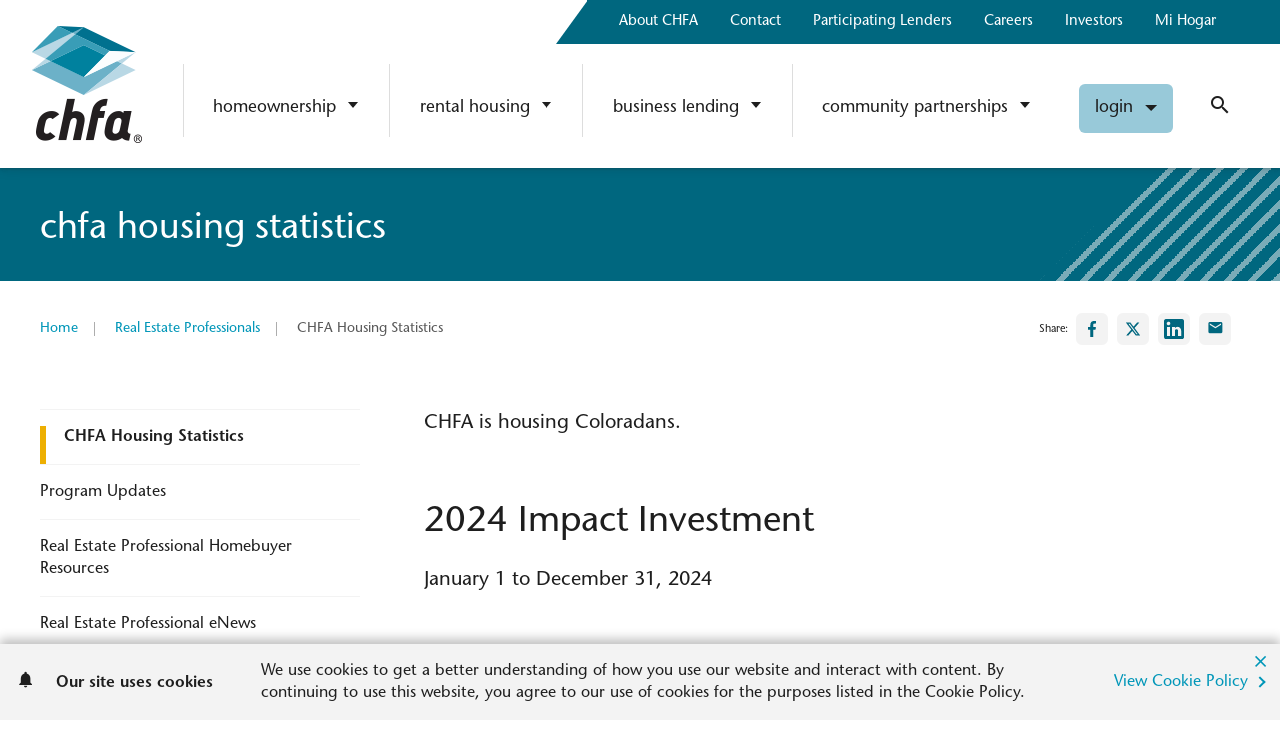

--- FILE ---
content_type: text/html; charset=utf-8
request_url: https://www.chfainfo.com/real-estate-professionals/housing-statistics
body_size: 11855
content:
<!DOCTYPE html>
<html lang="en-us" class="">
<head id="head">
    <meta charset="utf-8">
    <meta http-equiv="X-UA-Compatible" content="IE=edge">
    <meta name="viewport" content="width=device-width,initial-scale=1.0">
    <link rel="apple-touch-icon" sizes="57x57" href="/apple-touch-icon-57x57.png?v=NX4e81Zq07JrpWymSZhSN57fgoisxu1N8jL7vIP6LEY">
    <link rel="apple-touch-icon" sizes="180x180" href="/apple-touch-icon-180x180.png?v=h0FokL2NQp7ZpzaPYzAgrGXZ9D9eYwfoAUGJTrQTg4g">
    <link rel="icon" type="image/png" sizes="64x64" href="/favicon-64x64.png?v=_cYPmJHOby1l5j8hoGUogFj3AjsNhr94M-34aMnvEEI">
    <link rel="icon" type="image/png" sizes="32x32" href="/favicon-32x32.png?v=4h7lSbyAV93W_FrbNBc39m15tAa9dCdZBgeyEeyJrJE">
    <link rel="icon" type="image/png" sizes="16x16" href="/favicon-16x16.png?v=rKE130wKy9oAcKfxLnSL0lIIxrJ3nnvPWY72ZhPbr-s">
    <link rel="manifest" href="/site.webmanifest">
    <link rel="mask-icon" href="/safari-pinned-tab.svg?v=N_te9Q2iWcUfZ7_3YDkl-SsCtjBeK1UlP_NDDdAKjmw" color="#5bbad5">
    <meta name="msapplication-TileColor" content="#2b5797">
    <meta name="theme-color" content="#ffffff">
    <link rel="shortcut icon" href="/favicon.ico?v=8cIUCdkf5gVlb66SzuHKRlqK1_0Iu_9A__7a3g18XNY">
    <link rel="alternate" hreflang="en-us" href="/real-estate-professionals/housing-statistics" />



    <!-- Google Tag Manager -->
    <script crossorigin="anonymous">
        (function (w, d, s, l, i) {
            w[l] = w[l] || []; w[l].push({
                'gtm.start':
                    new Date().getTime(), event: 'gtm.js'
            }); var f = d.getElementsByTagName(s)[0],
                j = d.createElement(s), dl = l != 'dataLayer' ? '&l=' + l : ''; j.async = true; j.src =
                    'https://www.googletagmanager.com/gtm.js?id=' + i + dl; f.parentNode.insertBefore(j, f);
        })(window, document, 'script', 'dataLayer', 'GTM-N2LSX98');
    </script>
    <!-- End Google Tag Manager -->


    
        
        
<title>CHFA: CHFA Housing Statistics</title>
    <link rel="canonical" href="https://www.chfainfo.com/real-estate-professionals/housing-statistics" />
    <meta name="url" content="https://www.chfainfo.com/real-estate-professionals/housing-statistics">
    <meta name="Description" content="CHFA is housing Coloradans.">
    <meta property="og:title" content="CHFA Housing Statistics">
    <meta property="og:description" content="CHFA is housing Coloradans.">
    <meta property="og:image" content="https://www.chfainfo.com/img/defaults/chfa_logo_soc.jpg">
    <meta property="og:url" content="https://www.chfainfo.com/real-estate-professionals/housing-statistics">
    <meta property="og:site_name" content="CHFA.Colorado" />
    <meta property="twitter:card" content="summary_large_image">
    <meta property="twitter:title" content="CHFA Housing Statistics">
    <meta property="twitter:description" content="CHFA is housing Coloradans.">
    <meta property="twitter:image" content="https://www.chfainfo.com/img/defaults/chfa_logo_soc.jpg">
    <meta property="twitter:site" content="@CHFA">

    

    <link href="https://fonts.googleapis.com/css?family=Material&#x2B;Icons|Material&#x2B;Icons&#x2B;Outlined" rel="stylesheet">


    <link rel="stylesheet" href="/styles/main.css?v=_u0vlfsru4dn89nWtOa24GkGH8KwjP9tLVXlqyd50EI" />

    
	<link href="/_content/Kentico.Content.Web.Rcl/Content/Bundles/Public/systemPageComponents.min.css" rel="stylesheet" />



<script type="text/javascript">!function(T,l,y){var S=T.location,k="script",D="instrumentationKey",C="ingestionendpoint",I="disableExceptionTracking",E="ai.device.",b="toLowerCase",w="crossOrigin",N="POST",e="appInsightsSDK",t=y.name||"appInsights";(y.name||T[e])&&(T[e]=t);var n=T[t]||function(d){var g=!1,f=!1,m={initialize:!0,queue:[],sv:"5",version:2,config:d};function v(e,t){var n={},a="Browser";return n[E+"id"]=a[b](),n[E+"type"]=a,n["ai.operation.name"]=S&&S.pathname||"_unknown_",n["ai.internal.sdkVersion"]="javascript:snippet_"+(m.sv||m.version),{time:function(){var e=new Date;function t(e){var t=""+e;return 1===t.length&&(t="0"+t),t}return e.getUTCFullYear()+"-"+t(1+e.getUTCMonth())+"-"+t(e.getUTCDate())+"T"+t(e.getUTCHours())+":"+t(e.getUTCMinutes())+":"+t(e.getUTCSeconds())+"."+((e.getUTCMilliseconds()/1e3).toFixed(3)+"").slice(2,5)+"Z"}(),iKey:e,name:"Microsoft.ApplicationInsights."+e.replace(/-/g,"")+"."+t,sampleRate:100,tags:n,data:{baseData:{ver:2}}}}var h=d.url||y.src;if(h){function a(e){var t,n,a,i,r,o,s,c,u,p,l;g=!0,m.queue=[],f||(f=!0,t=h,s=function(){var e={},t=d.connectionString;if(t)for(var n=t.split(";"),a=0;a<n.length;a++){var i=n[a].split("=");2===i.length&&(e[i[0][b]()]=i[1])}if(!e[C]){var r=e.endpointsuffix,o=r?e.location:null;e[C]="https://"+(o?o+".":"")+"dc."+(r||"services.visualstudio.com")}return e}(),c=s[D]||d[D]||"",u=s[C],p=u?u+"/v2/track":d.endpointUrl,(l=[]).push((n="SDK LOAD Failure: Failed to load Application Insights SDK script (See stack for details)",a=t,i=p,(o=(r=v(c,"Exception")).data).baseType="ExceptionData",o.baseData.exceptions=[{typeName:"SDKLoadFailed",message:n.replace(/\./g,"-"),hasFullStack:!1,stack:n+"\nSnippet failed to load ["+a+"] -- Telemetry is disabled\nHelp Link: https://go.microsoft.com/fwlink/?linkid=2128109\nHost: "+(S&&S.pathname||"_unknown_")+"\nEndpoint: "+i,parsedStack:[]}],r)),l.push(function(e,t,n,a){var i=v(c,"Message"),r=i.data;r.baseType="MessageData";var o=r.baseData;return o.message='AI (Internal): 99 message:"'+("SDK LOAD Failure: Failed to load Application Insights SDK script (See stack for details) ("+n+")").replace(/\"/g,"")+'"',o.properties={endpoint:a},i}(0,0,t,p)),function(e,t){if(JSON){var n=T.fetch;if(n&&!y.useXhr)n(t,{method:N,body:JSON.stringify(e),mode:"cors"});else if(XMLHttpRequest){var a=new XMLHttpRequest;a.open(N,t),a.setRequestHeader("Content-type","application/json"),a.send(JSON.stringify(e))}}}(l,p))}function i(e,t){f||setTimeout(function(){!t&&m.core||a()},500)}var e=function(){var n=l.createElement(k);n.src=h;var e=y[w];return!e&&""!==e||"undefined"==n[w]||(n[w]=e),n.onload=i,n.onerror=a,n.onreadystatechange=function(e,t){"loaded"!==n.readyState&&"complete"!==n.readyState||i(0,t)},n}();y.ld<0?l.getElementsByTagName("head")[0].appendChild(e):setTimeout(function(){l.getElementsByTagName(k)[0].parentNode.appendChild(e)},y.ld||0)}try{m.cookie=l.cookie}catch(p){}function t(e){for(;e.length;)!function(t){m[t]=function(){var e=arguments;g||m.queue.push(function(){m[t].apply(m,e)})}}(e.pop())}var n="track",r="TrackPage",o="TrackEvent";t([n+"Event",n+"PageView",n+"Exception",n+"Trace",n+"DependencyData",n+"Metric",n+"PageViewPerformance","start"+r,"stop"+r,"start"+o,"stop"+o,"addTelemetryInitializer","setAuthenticatedUserContext","clearAuthenticatedUserContext","flush"]),m.SeverityLevel={Verbose:0,Information:1,Warning:2,Error:3,Critical:4};var s=(d.extensionConfig||{}).ApplicationInsightsAnalytics||{};if(!0!==d[I]&&!0!==s[I]){var c="onerror";t(["_"+c]);var u=T[c];T[c]=function(e,t,n,a,i){var r=u&&u(e,t,n,a,i);return!0!==r&&m["_"+c]({message:e,url:t,lineNumber:n,columnNumber:a,error:i}),r},d.autoExceptionInstrumented=!0}return m}(y.cfg);function a(){y.onInit&&y.onInit(n)}(T[t]=n).queue&&0===n.queue.length?(n.queue.push(a),n.trackPageView({})):a()}(window,document,{
src: "https://js.monitor.azure.com/scripts/b/ai.2.min.js", // The SDK URL Source
crossOrigin: "anonymous", 
cfg: { // Application Insights Configuration
    connectionString: 'InstrumentationKey=b875feb0-1570-4af3-8a8b-3a9494e375e7;IngestionEndpoint=https://centralus-0.in.applicationinsights.azure.com/'
}});</script></head>
<body>

    <div class="page">
        <a class="nav-skip" href="#content" aria-label="Skip To Content">Skip To Content</a>
        <a class="nav-skip js-search-skip" href="#search" aria-label="Skip to Search">Skip To Search</a>
        <a class="nav-skip" href="#footer" aria-label="Skip to Footer">Skip To Footer</a>
        <header class="header" role="heading">
            <div class="header__inner">
                
                    
                    
<nav class="util">
    <ul class="util__list">
            <li class="util__item">
                <a class="util__link" href="/about-chfa" aria-label="Link About CHFA" hreflang="en">About CHFA</a>
            </li>    
            <li class="util__item">
                <a class="util__link" href="/contact-chfa" aria-label="Link Contact" hreflang="en">Contact</a>
            </li>    
            <li class="util__item">
                <a class="util__link" href="/single-family-participating-lenders" aria-label="Link Participating Lenders" hreflang="en">Participating Lenders</a>
            </li>    
            <li class="util__item">
                <a class="util__link" href="/careers" aria-label="Link Careers" hreflang="en">Careers</a>
            </li>    
            <li class="util__item">
                <a class="util__link" href="/investors" aria-label="Link Investors" hreflang="en">Investors</a>
            </li>    
            <li class="util__item">
                <a class="util__link" href="/mi-hogar" aria-label="Link Mi Hogar" hreflang="en">Mi Hogar</a>
            </li>    
    </ul>
</nav>
                
                <a class="logo" href="/" aria-label="CHFA Logo"><img class="logo__img" src="/img/logo.png" alt="CHFA Logo"></a>

                
                    
                    

<nav class="nav">
        <ul class="nav__list">
                <li class="nav__item header__menu">
                    <span class="nav__trigger" tabindex="0">homeownership</span>
                        <div class="nav__sub">
                            <ul class="nav__sub-list">
                                <li class="nav__sub-title">
                                    <a class="nav__sub-link" href="/homeownership" aria-label="0" hreflang="en" target="cacea8f2-fec1-4b07-93de-58ff93e0d452">Overview</a>
                                </li>
                                    <li class="nav__sub-item">
										<a class="nav__sub-link" href="/homeownership/steps-to-homeownership" aria-label="Navigation Steps to Homeownership" hreflang="en">Steps to Homeownership</a>
                                    </li>
                                    <li class="nav__sub-item">
										<a class="nav__sub-link" href="/homeownership/how-to-get-a-chfa-program-loan" aria-label="Navigation How to get a CHFA Loan" hreflang="en">How to get a CHFA Loan</a>
                                    </li>
                                    <li class="nav__sub-item">
										<a class="nav__sub-link" href="/homeownership/homebuyer-education" aria-label="Navigation Homebuyer Education" hreflang="en">Homebuyer Education</a>
                                    </li>
                                    <li class="nav__sub-item">
										<a class="nav__sub-link" href="/homeownership/down-payment-assistance" aria-label="Navigation Down Payment Assistance" hreflang="en">Down Payment Assistance</a>
                                    </li>
                                    <li class="nav__sub-item">
										<a class="nav__sub-link" href="/homeownership/find-a-participating-lender" aria-label="Navigation Find a CHFA Participating Lender" hreflang="en">Find a CHFA Participating Lender</a>
                                    </li>
                                    <li class="nav__sub-item">
										<a class="nav__sub-link" href="/homeownership/mortgage-calculators" aria-label="Navigation Mortgage Calculators" hreflang="en">Mortgage Calculators</a>
                                    </li>
                                    <li class="nav__sub-item">
										<a class="nav__sub-link" href="/mi-hogar" aria-label="Navigation Mi Hogar (en Espa&#xF1;ol)" hreflang="en">Mi Hogar (en Espa&#xF1;ol)</a>
                                    </li>
                            </ul>

                                    <ul class="nav__sub-list">
                                        <li class="nav__sub-title">
                                            <a class="nav__sub-link" href="/homeownership/loan-servicing" aria-label="0" hreflang="en">Home Mortgage Customers</a>
                                        </li>
                                                <li class="nav__sub-item">
													<a class="nav__sub-link nav__sub-link--button" href="/homeownership/loan-servicing/payment-options" aria-label="Link Make a Payment" hreflang="en">
                                                        <i class="ico-account_balance_wallet"></i><span>Make a Payment</span>
                                                    </a>
                                                </li>
                                                <li class="nav__sub-item">
													<a class="nav__sub-link nav__sub-link--button" href="https://www.yourmortgageonline.com/?conn=D2369714-2CAD-4FC4-A6F5-8B4E099DA067" aria-label="Link Mortgage Account Login" hreflang="en" target="b7afe9b8-2277-4b41-ae73-2519e1babf5b">
                                                        <i class="ico-lock"></i><span>Mortgage Account Login</span>
                                                    </a>
                                                </li>
                                                <li class="nav__sub-item">
													<a class="nav__sub-link nav__sub-link--button" href="/homeownership/loan-servicing" aria-label="Link Need Mortgage Assistance?" hreflang="en">
                                                        <i class="ico-help"></i><span>Need Mortgage Assistance?</span>
                                                    </a>
                                                </li>
                                    </ul>
                        </div>
                </li>
                <li class="nav__item header__menu">
                    <span class="nav__trigger" tabindex="0">rental housing</span>
                        <div class="nav__sub">
                            <ul class="nav__sub-list">
                                <li class="nav__sub-title">
                                    <a class="nav__sub-link" href="/rental-housing" aria-label="0" hreflang="en">Overview</a>
                                </li>
                                    <li class="nav__sub-item">
										<a class="nav__sub-link" href="/rental-housing/housing-credit" aria-label="Navigation Housing Tax Credit" hreflang="en">Housing Tax Credit</a>
                                    </li>
                                    <li class="nav__sub-item">
										<a class="nav__sub-link" href="/rental-housing/multifamily-lending" aria-label="Navigation Multifamily Lending" hreflang="en">Multifamily Lending</a>
                                    </li>
                                    <li class="nav__sub-item">
										<a class="nav__sub-link" href="/rental-housing/private-activity-bonds" aria-label="Navigation Private Activity Bonds (PAB)" hreflang="en">Private Activity Bonds (PAB)</a>
                                    </li>
                                    <li class="nav__sub-item">
										<a class="nav__sub-link" href="/rental-housing/asset-management" aria-label="Navigation Asset Management" hreflang="en">Asset Management</a>
                                    </li>
                                    <li class="nav__sub-item">
										<a class="nav__sub-link" href="/rental-housing/chfareach" aria-label="Navigation Chfareach Training" hreflang="en">Chfareach Training</a>
                                    </li>
                                    <li class="nav__sub-item">
										<a class="nav__sub-link" href="/rental-housing/asset-management/my-account" aria-label="Navigation Property Management Tools" hreflang="en">Property Management Tools</a>
                                    </li>
                                    <li class="nav__sub-item">
										<a class="nav__sub-link" href="/rental-housing/preservation" aria-label="Navigation Preservation" hreflang="en">Preservation</a>
                                    </li>
                                    <li class="nav__sub-item">
										<a class="nav__sub-link" href="/rental-housing/find-affordable-rental-housing" aria-label="Navigation Find Affordable Housing" hreflang="en">Find Affordable Housing</a>
                                    </li>
                            </ul>

                                    <ul class="nav__sub-list">
                                        <li class="nav__sub-title">
                                            <a class="nav__sub-link" href="/rental-housing/asset-management" aria-label="0" hreflang="en">Multifamily Customers</a>
                                        </li>
                                                <li class="nav__sub-item">
													<a class="nav__sub-link nav__sub-link--button" href="/rental-housing/asset-management/compliance-forms" aria-label="Link Compliance Forms" hreflang="en">
                                                        <i class="ico-perm_device_information"></i><span>Compliance Forms</span>
                                                    </a>
                                                </li>
                                                <li class="nav__sub-item">
													<a class="nav__sub-link nav__sub-link--button" href="https://www.echfa.com" aria-label="Link Make a Payment" hreflang="en" target="53c675a3-adaa-441a-bcfb-61931dd1b28a">
                                                        <i class="ico-lock"></i><span>Make a Payment</span>
                                                    </a>
                                                </li>
                                                <li class="nav__sub-item">
													<a class="nav__sub-link nav__sub-link--button" href="/rental-housing/asset-management/nextgen" aria-label="Link NextGen Login" hreflang="en">
                                                        <i class="ico-book"></i><span>NextGen Login</span>
                                                    </a>
                                                </li>
                                                <li class="nav__sub-item">
													<a class="nav__sub-link nav__sub-link--button" href="/rental-housing/asset-management/commercial-loan-servicing" aria-label="Link Commercial Loan Servicing" hreflang="en">
                                                        <i class="ico-emoji_transportation"></i><span>Commercial Loan Servicing</span>
                                                    </a>
                                                </li>
                                    </ul>
                        </div>
                </li>
                <li class="nav__item header__menu">
                    <span class="nav__trigger" tabindex="0">business lending</span>
                        <div class="nav__sub">
                            <ul class="nav__sub-list">
                                <li class="nav__sub-title">
                                    <a class="nav__sub-link" href="/business-lending" aria-label="0" hreflang="en">Overview</a>
                                </li>
                                    <li class="nav__sub-item">
										<a class="nav__sub-link" href="/business-lending/loan-programs" aria-label="Navigation Business Loan Programs " hreflang="en">Business Loan Programs </a>
                                    </li>
                                    <li class="nav__sub-item">
										<a class="nav__sub-link" href="/business-lending/loan-programs/manufacturer-financing" aria-label="Navigation Manufacturer Financing" hreflang="en">Manufacturer Financing</a>
                                    </li>
                                    <li class="nav__sub-item">
										<a class="nav__sub-link" href="/business-lending/loan-programs/nonprofit-financing" aria-label="Navigation Nonprofit Financing" hreflang="en">Nonprofit Financing</a>
                                    </li>
                                    <li class="nav__sub-item">
										<a class="nav__sub-link" href="/business-lending/credit-enhancements" aria-label="Navigation Credit Enhancements " hreflang="en">Credit Enhancements </a>
                                    </li>
                                    <li class="nav__sub-item">
										<a class="nav__sub-link" href="/business-lending/new-markets-tax-credits" aria-label="Navigation New Markets Tax Credits" hreflang="en">New Markets Tax Credits</a>
                                    </li>
                            </ul>

                                    <ul class="nav__sub-list">
                                        <li class="nav__sub-title">
                                            <a class="nav__sub-link" href="/business-lending/business-lenders" aria-label="0" hreflang="en">Business Lenders</a>
                                        </li>
                                                <li class="nav__sub-item">
													<a class="nav__sub-link nav__sub-link--button" href="/business-lending/business-lenders/forms-and-documents" aria-label="Link Business Lender Forms" hreflang="en">
                                                        <i class="ico-format_list_bulleted"></i><span>Business Lender Forms</span>
                                                    </a>
                                                </li>
                                                <li class="nav__sub-item">
													<a class="nav__sub-link nav__sub-link--button" href="/business-lending/business-lenders" aria-label="Link For Business Lenders" hreflang="en">
                                                        <i class="ico-archive"></i><span>For Business Lenders</span>
                                                    </a>
                                                </li>
                                                <li class="nav__sub-item">
													<a class="nav__sub-link nav__sub-link--button" href="https://www.echfa.com" aria-label="Link Make a Payment" hreflang="en" target="107157d5-05fc-44b2-89ad-0b0b4dc3ad7a">
                                                        <i class="ico-lock"></i><span>Make a Payment</span>
                                                    </a>
                                                </li>
                                                <li class="nav__sub-item">
													<a class="nav__sub-link nav__sub-link--button" href="/rental-housing/asset-management/commercial-loan-servicing" aria-label="Link Commercial Loan Servicing" hreflang="en">
                                                        <i class="ico-phonelink_lock"></i><span>Commercial Loan Servicing</span>
                                                    </a>
                                                </li>
                                    </ul>
                        </div>
                </li>
                <li class="nav__item header__menu">
                    <span class="nav__trigger" tabindex="0">community partnerships</span>
                        <div class="nav__sub">
                            <ul class="nav__sub-list">
                                <li class="nav__sub-title">
                                    <a class="nav__sub-link" href="/community-partnerships" aria-label="0" hreflang="en">Overview</a>
                                </li>
                                    <li class="nav__sub-item">
										<a class="nav__sub-link" href="/community-partnerships/regional-staff" aria-label="Navigation Regional Engagement" hreflang="en">Regional Engagement</a>
                                    </li>
                                    <li class="nav__sub-item">
										<a class="nav__sub-link" href="/community-partnerships/corporate-giving" aria-label="Navigation Sponsorships, Grants, and Donations" hreflang="en">Sponsorships, Grants, and Donations</a>
                                    </li>
                                    <li class="nav__sub-item">
										<a class="nav__sub-link" href="/community-partnerships/technical-assistance" aria-label="Navigation Technical Assistance" hreflang="en">Technical Assistance</a>
                                    </li>
                                    <li class="nav__sub-item">
										<a class="nav__sub-link" href="/about-chfa/resource-library" aria-label="Navigation Resource Library" hreflang="en">Resource Library</a>
                                    </li>
                                    <li class="nav__sub-item">
										<a class="nav__sub-link" href="/community-partnerships/public-policy" aria-label="Navigation Public Policy" hreflang="en">Public Policy</a>
                                    </li>
                                    <li class="nav__sub-item">
										<a class="nav__sub-link" href="/community-partnerships/the-buildout-a-chfa-podcast" aria-label="Navigation The Buildout: A CHFA Podcast" hreflang="en">The Buildout: A CHFA Podcast</a>
                                    </li>
                                    <li class="nav__sub-item">
										<a class="nav__sub-link" href="/community-partnerships/chfa-news-enews-community-connections" aria-label="Navigation Community Connections eNews" hreflang="en">Community Connections eNews</a>
                                    </li>
                            </ul>

                        </div>
                </li>
        </ul>
</nav>

                

                
                    
                    

<div class="action header__menu">
    <button class="action__trigger" type="button"><span>login</span><i class="ico-person"></i></button>
    <div class="action__menu">
        <div class="action__head">
            <div class="action__title"><span>login</span></div>
            <div class="action__close" role="button" tabindex="0" aria-label="Close Menu"><i class="ico-close"></i></div>
        </div>
        <ul class="action__list">
                <li class="action__item action__item--yellow">
                    <p class="action__title">Home Mortgage Customers</p>
                        <a class="action__link" href="https://www.yourmortgageonline.com/?conn=D2369714-2CAD-4FC4-A6F5-8B4E099DA067" aria-label="Login Link : Mortgage Account Login" target="0435db48-19e8-43bd-86c5-1aee5afd7dad">
                            <i class="ico-lock"></i><span>Mortgage Account Login</span>
                        </a>
                        <a class="action__link" href="/homeownership/loan-servicing/payment-options" aria-label="Login Link : Make a Payment">
                            <i class="ico-account_balance_wallet"></i><span>Make a Payment</span>
                        </a>
                        <a class="action__link" href="/homeownership/loan-servicing" aria-label="Login Link : Need Mortgage Assistance?">
                            <i class="ico-help"></i><span>Need Mortgage Assistance?</span>
                        </a>
                </li>
                <li class="action__item action__item--yellow">
                    <p class="action__title">Participating Lenders</p>
                        <a class="action__link" href="https://chfaconn.chfainfo.com/" aria-label="Login Link : HomeConnection" target="d8f8fcf2-a2fa-4864-84e5-a7510791ae85">
                            <i class="ico-lock"></i><span>HomeConnection</span>
                        </a>
                </li>
                <li class="action__item action__item--green">
                    <p class="action__title">Multifamily Customers</p>
                        <a class="action__link" href="https://www.echfa.com" aria-label="Login Link : Make a Payment/Insight">
                            <i class="ico-lock"></i><span>Make a Payment/Insight</span>
                        </a>
                        <a class="action__link" href="/rental-housing/asset-management/nextgen" aria-label="Login Link : NextGen Login">
                            <i class="ico-lock"></i><span>NextGen Login</span>
                        </a>
                        <a class="action__link" href="/rental-housing/asset-management/compliance-forms" aria-label="Login Link : Compliance Forms">
                            <i class="ico-perm_device_information"></i><span>Compliance Forms</span>
                        </a>
                        <a class="action__link" href="/rental-housing/asset-management/commercial-loan-servicing" aria-label="Login Link : Commercial Loan Servicing">
                            <i class="ico-emoji_transportation"></i><span>Commercial Loan Servicing</span>
                        </a>
                        <a class="action__link" href="https://www.chfainfo.com/rental-housing/chfareach/profile" aria-label="Login Link : chfareach Login">
                            <i class="ico-outline-emoji_objects"></i><span>chfareach Login</span>
                        </a>
                </li>
                <li class="action__item action__item--purple">
                    <p class="action__title">Business Customers</p>
                        <a class="action__link" href="/business-lending/business-lenders" aria-label="Login Link : For Business Lenders">
                            <i class="ico-archive"></i><span>For Business Lenders</span>
                        </a>
                        <a class="action__link" href="/business-lending/business-lenders/forms-and-documents" aria-label="Login Link : Business Lender Forms">
                            <i class="ico-format_list_bulleted"></i><span>Business Lender Forms</span>
                        </a>
                        <a class="action__link" href="https://www.echfa.com" aria-label="Login Link : Make a Payment" target="57b8d8da-bd8b-4fd2-9cd5-f9df89fe283b">
                            <i class="ico-lock"></i><span>Make a Payment</span>
                        </a>
                </li>
        </ul>
    </div>
</div>
                
                <form class="search header__menu" role="search">
                    <div class="search__trigger" role="button" tabindex="0" aria-label="Open Search"><i class="ico-search"></i></div>
                    <div class="search__inner">
                        <label for="search__input" class="sr-only">Site Search</label>
                        <input id="search__input" class="search__input" type="search" placeholder="Enter search terms" data-submit-page="search">
                        <button class="search__submit" type="submit" arial-label="Submit your search">Search</button>
                    </div>
                </form>
                <div class="toggle" role="button" tabindex="0" aria-label="Toggle Menu"><i class="ico-menu"></i></div>
                <nav class="drawer">
                    <div class="drawer__inner">
                        <div class="drawer__head">
                            <div class="drawer__back" role="button" tabindex="0"><i class="ico-keyboard_arrow_left"></i></div>
                            <div class="drawer__title"><span>menu</span><span></span></div>
                            <div class="drawer__close" role="button" tabindex="0"><i class="ico-close"></i></div>
                        </div>
                        <ul class="drawer__menu"></ul>
                    </div>
                </nav>
            </div>
        </header>
        
        <main class="tab-content" id="content" role="main">
            <section>
                <div class="section__inner">
                    




	<blue-component>
		<div class="banner banner--minimal banner--embellish banner--minimal--teal">
			<div class="banner__background"></div>
			<div class="banner__inner">
				<h1 class="banner__heading">chfa housing statistics</h1>
			</div>
		</div>
	</blue-component>
<blue-composition class="composition--padded-sm">
	<div class="g">
		<div class="g__c">
            
                
				<blue-component>
	<div class="meta-nav">
		<div class="meta-nav__breadcrumbs">
					<a class="meta-nav__breadcrumbs-link" href="/" aria-label="Link Home" hreflang="en">Home</a>
					<a class="meta-nav__breadcrumbs-link" href="/real-estate-professionals" aria-label="Link Real Estate Professionals" hreflang="en">Real Estate Professionals</a>
					<p class="meta-nav__breadcrumbs-link">CHFA Housing Statistics</p>
		</div>
			<div class="meta-nav__social">
				<p class="meta-nav__social-text">Share:</p>
				<a class="btn meta-nav__social-btn" target="_blank" href="https://www.facebook.com/sharer/sharer.php?u=https://www.chfainfo.com/real-estate-professionals/housing-statistics" aria-label="Facebook Social Sharing Link">
					<i data-svg="/img/icons/icon-facebook.svg?social="></i>
					<span class="hideVisually">Facebook</span>
				</a>
				<a class="btn meta-nav__social-btn" target="_blank" href="https://x.com/intent/tweet?url=https://www.chfainfo.com/real-estate-professionals/housing-statistics&amp;text=CHFA Housing Statistics" aria-label="Twitter Social Sharing Link">
					<i data-svg="/img/icons/icon-twitter.svg?social="></i>
					<span class="hideVisually">Twitter</span>
				</a>
				<a class="btn meta-nav__social-btn" target="_blank" href="https://www.linkedin.com/shareArticle?mini=true&amp;url=https%3a%2f%2fwww.chfainfo.com%2freal-estate-professionals%2fhousing-statistics&amp;title=CHFA&#x2B;Housing&#x2B;Statistics" aria-label="LinkedIn Social Sharing Link">
					<i class="linkedin" data-svg="/img/icons/icon-linkedin.svg?social="></i>
					<span class="hideVisually">LinkedIn</span>
				</a>
				<a class="btn meta-nav__social-btn" target="_blank" href="mailto:?body=CHFA is housing Coloradans. https://www.chfainfo.com/real-estate-professionals/housing-statistics&amp;subject=CHFA Housing Statistics" aria-label="Email Social Sharing Link">
					<i class="social-icon ico-email"></i>
					<span class="hideVisually">email</span>
				</a>
			</div>
	</div>
	<script type="application/ld&#x2B;json">{"@context":"https://schema.org","@type":"BreadcrumbList","itemListElement":[{"@type":"ListItem","position":1,"item":{"@id":"/","name":"Home"}},{"@type":"ListItem","position":2,"item":{"@id":"/real-estate-professionals","name":"Real Estate Professionals"}},{"@type":"ListItem","position":3,"item":{"@id":"https://www.chfainfo.com/real-estate-professionals/housing-statistics","name":"CHFA Housing Statistics"}}]}</script>
</blue-component>

			
		</div>
	</div>
</blue-composition>
<div class="page-cols">
		<div class="page-cols__rail">
			<blue-composition class="composition--padded-sm">
                
                    
					

<blue-component>
    <nav class="interior-nav" role="menu">
        <button class="interior-nav__go-to" role="button">
            <span class="interior-nav__go-to__text">Go to...</span>
            <i class="ico-keyboard_arrow_down interior-nav__go-to__icon"></i>
        </button>
        <ul class="interior-nav__wrapper">
                <li class="interior-nav__parent-item interior-nav__parent-item--current interior-nav__parent-item--active interior-nav__parent-item--yellow" role="menuitem">
                    <div class="interior-nav__parent-container">
                        <a class="interior-nav__parent-link" href="/real-estate-professionals/housing-statistics" hreflang="en" aria-label="Link CHFA Housing Statistics">CHFA Housing Statistics</a>
                    </div>

                <li class="interior-nav__parent-item " role="menuitem">
                    <div class="interior-nav__parent-container">
                        <a class="interior-nav__parent-link" href="/real-estate-professionals/program-updates" hreflang="en" aria-label="Link Program Updates">Program Updates</a>
                    </div>

                <li class="interior-nav__parent-item " role="menuitem">
                    <div class="interior-nav__parent-container">
                        <a class="interior-nav__parent-link" href="/real-estate-professionals/real-estate-professional-homebuyer-resources" hreflang="en" aria-label="Link Real Estate Professional Homebuyer Resources">Real Estate Professional Homebuyer Resources</a>
                    </div>

                <li class="interior-nav__parent-item " role="menuitem">
                    <div class="interior-nav__parent-container">
                        <a class="interior-nav__parent-link" href="/real-estate-professionals/real-estate-professionals-enews" hreflang="en" aria-label="Link Real Estate Professional eNews">Real Estate Professional eNews</a>
                    </div>

                <li class="interior-nav__parent-item " role="menuitem">
                    <div class="interior-nav__parent-container">
                        <a class="interior-nav__parent-link" href="/real-estate-professionals/training" hreflang="en" aria-label="Link Real Estate Professionals">Real Estate Professionals</a>
                    </div>

                <li class="interior-nav__parent-item " role="menuitem">
                    <div class="interior-nav__parent-container">
                        <a class="interior-nav__parent-link" href="/real-estate-professionals/help-for-homebuyers" hreflang="en" aria-label="Link Help For Homebuyers">Help For Homebuyers</a>
                    </div>

        </ul>
    </nav>
</blue-component>

				
			</blue-composition>
		</div>
	<div class="page-cols__content">
			<blue-composition class="composition--padded-sm">
				<blue-component>
					<header class="section-header section-header--stripped">
							<p class="section-header__copy">
								CHFA is housing Coloradans.
							</p>
					</header>
				</blue-component>
			</blue-composition>
		











<blue-composition class="composition--spaced-sm composition--spaced-flush-bottom">

    


<blue-component >
    <div class="g">
        <div class="g__c g__c--lg12">
            <header class="section-header section-header--stripped">
                <h2 class="section-header__heading">2024 Impact Investment</h2>
                    <p class="section-header__copy">January 1 to December 31, 2024</p>
            </header>
        </div>
    </div>
</blue-component>
    
        <div class="g g--gutter-sm g--match-height">
        </div>
    


</blue-composition>
    









<blue-composition class="composition--padded-sm composition--fill-nostyle composition--fill-offset-right">
    <div class="g">
        <div class="g__c">
            <blue-component>
                <div class="stats-bar">
                    <div class="stats-bar__inner">
                            <div class="stats-bar__container">
                                <p class="stats-bar__number">5,291</p>
                                <p class="stats-bar__copy">Total homeowners served with loans</p>
                            </div>
                            <div class="stats-bar__container">
                                <p class="stats-bar__number">$1.9B</p>
                                <p class="stats-bar__copy">Invested in first mortgage loans</p>
                            </div>
                            <div class="stats-bar__container">
                                <p class="stats-bar__number">7,900</p>
                                <p class="stats-bar__copy">Homebuyer education customers served</p>
                            </div>
                            <div class="stats-bar__container">
                                <p class="stats-bar__number">$76.8M</p>
                                <p class="stats-bar__copy">Invested in down payment assistance</p>
                            </div>
                    </div>
                </div>
            </blue-component>
        </div>
    </div>
</blue-composition>
    








<blue-composition class="composition--spaced-sm composition--spaced-flush-bottom">

    


<blue-component >
    <div class="g">
        <div class="g__c g__c--lg12">
            <header class="section-header section-header--stripped">
                <h2 class="section-header__heading">We are CHFA Customers</h2>
                    <p class="section-header__copy">As of December 31, 2024</p>
            </header>
        </div>
    </div>
</blue-component>
    
        <div class="g g--gutter-sm g--match-height">
        </div>
    


</blue-composition>
    









<blue-composition class="composition--padded-sm composition--spaced composition--spaced-flush-top composition--fill-teal composition--fill-offset-right">
    <div class="g">
        <div class="g__c">
            <blue-component>
                <div class="stats-bar">
                    <div class="stats-bar__inner">
                            <div class="stats-bar__container">
                                <p class="stats-bar__number">$100,467</p>
                                <p class="stats-bar__copy">Median income</p>
                            </div>
                            <div class="stats-bar__container">
                                <p class="stats-bar__number">129%</p>
                                <p class="stats-bar__copy">Median AMI</p>
                            </div>
                            <div class="stats-bar__container">
                                <p class="stats-bar__number">$368,207</p>
                                <p class="stats-bar__copy">Median loan amount</p>
                            </div>
                            <div class="stats-bar__container">
                                <p class="stats-bar__number">694</p>
                                <p class="stats-bar__copy">Median credit score</p>
                            </div>
                    </div>
                </div>
            </blue-component>
        </div>
    </div>
</blue-composition>
    















<blue-composition default-padding="composition--padded-sm" class="composition--spaced composition--spaced-flush-top">
    <div class="wysiwyg">
        


        <meta http-equiv="Content-Type" content="text/html; charset=utf-8" />
<title></title>
<table cellpadding="0" cellspacing="5" width="100%">
	<tbody>
		<tr>
			<td align="center"><img alt="avatar" src="/getmedia/acb8aa46-9773-4a9b-808b-2f2086b610de/REMicrositeAvatars-box2.png?width=150&amp;height=150" style="width: 150px; height: 150px;" /></td>
			<td align="center"><img alt="avatar" src="/getmedia/ed97d8e0-f717-42fe-b37e-e0b0e94a685b/REMicrositeAvatars-box1.png?width=150&amp;height=150" style="width: 150px; height: 150px;" /></td>
			<td align="center"><img alt="REMicrositeAvatars-03.png" src="/getattachment/be2c022f-3a4d-4cff-a827-44e537dcc15e/REMicrositeAvatars-03.png" style="width: 150px; height: 150px;" title="REMicrositeAvatars-03.png" /></td>
			<td align="center"><img alt="avatar" src="/getattachment/ccfc3424-f56a-4132-a415-f4c51ba96bec/REMicrositeAvatars-box3.png" style="width: 150px; height: 150px;" /></td>
		</tr>
		<tr>
			<th colspan="1" rowspan="1" style="width: 25%; text-align: center;">Millennial Adults with Children</th>
			<th colspan="1" rowspan="1" style="width: 25%; text-align: center;">​Millennial Adults Only</th>
			<th colspan="1" rowspan="1" style="width: 25%; text-align: center;">​Generation Z Adults Only</th>
			<th colspan="1" rowspan="1" style="width: 25%; text-align: center;">​Millennial One-Person</th>
		</tr>
		<tr>
			<td>
			<ul>
				<li>17% of CHFA funded loans (920 loans)</li>
				<li>Median income: $108,790</li>
				<li>39% Denver Metro; 20% Larimer/Weld; 12% Colorado Springs; 13% Western Slope</li>
				<li>86% purchased single family detached housing</li>
				<li>45% Hispanic borrowers</li>
				<li>60% BIPOC borrowers</li>
			</ul>
			</td>
			<td>
			<ul>
				<li>12% of CHFA funded loans (645 loans)</li>
				<li>Median Income: $113,400</li>
				<li>43% Denver Metro; 17% Larimer/Weld; 11% Colorado Springs; 13% Western Slope</li>
				<li>72% purchased single family detached housing</li>
				<li>31% Hispanic/Latino borrowers</li>
				<li>44% BIPOC borrowers</li>
			</ul>
			</td>
			<td>
			<ul>
				<li>10.5% of CHFA-funded loans (554 loans)</li>
				<li>Median Income: $100,306</li>
				<li>38% Denver Metro Area; 19% Larimer/Weld; 11% Colorado Springs; 15% Western Slope</li>
				<li>81% purchase single family detached housing</li>
				<li>45% Hispanic/Latino borrowers</li>
				<li>55% BIPOC borrowers</li>
			</ul>
			</td>
			<td>
			<ul>
				<li>10% of CHFA funded loans (519 loans)</li>
				<li>Median income: $85,013</li>
				<li>53% Denver Metro; 11% Larimer/Weld; 12% Colorado Springs; 11% Western Slope</li>
				<li>57% purchased single family detached housing</li>
				<li>23% Hispanic/Latino borrowers</li>
				<li>36% BIPOC borrowers</li>
			</ul>
			</td>
		</tr>
	</tbody>
</table>
<br />Data as of January 2025
    </div>
</blue-composition>
    















<blue-composition class="composition--padded-sm composition--spaced-sm composition--fill-gray composition--fill-offset-left">
	<div class="g g--centered">
		<div class="g__c">
			


			<blue-component>
				<div class="feature feature--left " data-animation-class="slide-right">
						<div class="feature__image" tabindex="0">
							<img src="https://www.chfainfo.com/getmedia/b9d8cef0-5342-492d-80c1-e37249595020/REFeatureStoryThumbnail-ContactGenericREAPHomeFinance-800x550.jpg?width=800&amp;height=550&amp;ext=.jpg" alt="Questions? thumbnail">
						</div>
					<div class="feature__content">
							<div class="feature__heading">
								<h2>Questions?</h2>
							</div>
							<div class="feature__copy">
								Contact Home Finance to learn how CHFA may be able to benefit your homebuyers.
							</div>
							<div class="feature__btn-container">
                                    <a class="btn btn-nostyle feature__btn" href="/contact-chfa/contact-form-for-real-estate-professionals" aria-label="Questions?: Contact Us" hreflang="en">Contact Us</a>
							</div>
					</div>
				</div>
			</blue-component>
		</div>
	</div>
</blue-composition>
    





	</div>
</div>


                </div>
            </section>
                <section>
                    <div class="section__inner">
                        <!--Interior Page Editable Area-->
                        










<blue-composition class="composition--spaced composition--spaced-flush-bottom">
    <blue-component observe="observe">
        <div class="callout callout--dark">
			<div class="callout__inner" style="background-image: url(&#x27;https://www.chfainfo.com/getmedia/61e2a9f1-0989-4b15-9c22-84d748a74e5b/HFCallout-GenericContactImageryLaptop-1800x400.jpg?width=1800&amp;height=400&amp;ext=.jpg&#x27;);" role="img">
                <div class="callout__content " >
                        <h2 class="callout__heading">Network with Participating Lenders</h2>
                    <div class="callout__meta">
                        <p class="callout__copy">We work with Participating Lenders statewide to offer our programs.</p>
                            <div class="callout__btns">
                                    <a class="btn callout__btn btn--secondary" href="/homeownership/find-a-participating-lender" aria-label="Find a Participating Lender" hreflang="en" target="24c2e131-5a6e-401f-9535-5652b6ef2045">Find a Participating Lender</a>

                            </div>
                    </div>
                </div>
            </div>
        </div>
    </blue-component>
</blue-composition>
    



                        <!--Interior Page Editable Area-->
                    </div>
                </section>
        </main>

        
            
            
<footer class="footer" id="footer">
    <nav class="footer__main">
        <div class="footer__row">
                    <div class="footer__column">
                            <p class="footer__title">
                                about chfa
                            </p>
                            <ul class="footer__list">
                                    <li class="footer__item">
                                        <a class="footer__link" href="/about-chfa/mission-and-philosophy" aria-label="Mission and Vision" hreflang="en">Mission and Vision</a>
                                    </li>
                                    <li class="footer__item">
                                        <a class="footer__link" href="/chfa-news" aria-label="Newsroom" hreflang="en">Newsroom</a>
                                    </li>
                                    <li class="footer__item">
                                        <a class="footer__link" href="/events" aria-label="Events" hreflang="en">Events</a>
                                    </li>
                                    <li class="footer__item">
                                        <a class="footer__link" href="/timeline" aria-label="CHFA Timeline" hreflang="en">CHFA Timeline</a>
                                    </li>
                            </ul>
                    </div>
                    <div class="footer__column">
                            <p class="footer__title">
                                what we do
                            </p>
                            <ul class="footer__list">
                                    <li class="footer__item">
                                        <a class="footer__link" href="/homeownership" aria-label="Homeownership" hreflang="en">Homeownership</a>
                                    </li>
                                    <li class="footer__item">
                                        <a class="footer__link" href="/rental-housing" aria-label="Rental Housing" hreflang="en">Rental Housing</a>
                                    </li>
                                    <li class="footer__item">
                                        <a class="footer__link" href="/business-lending" aria-label="Business Lending" hreflang="en">Business Lending</a>
                                    </li>
                                    <li class="footer__item">
                                        <a class="footer__link" href="/community-partnerships" aria-label="Community Partnerships" hreflang="en">Community Partnerships</a>
                                    </li>
                            </ul>
                    </div>
                    <div class="footer__column">
                            <p class="footer__title">
                                for partners
                            </p>
                            <ul class="footer__list">
                                    <li class="footer__item">
                                        <a class="footer__link" href="/business-lending/business-lenders" aria-label="Business Lenders" hreflang="en">Business Lenders</a>
                                    </li>
                                    <li class="footer__item">
                                        <a class="footer__link" href="/investors" aria-label="Investors" hreflang="en">Investors</a>
                                    </li>
                                    <li class="footer__item">
                                        <a class="footer__link" href="/single-family-participating-lenders" aria-label="Participating Lenders" hreflang="en">Participating Lenders</a>
                                    </li>
                                    <li class="footer__item">
                                        <a class="footer__link" href="/real-estate-professionals" aria-label="Real Estate Professionals" hreflang="en">Real Estate Professionals</a>
                                    </li>
                            </ul>
                    </div>
                    <div class="footer__column">
                            <p class="footer__title">
                                resources
                            </p>
                            <ul class="footer__list">
                                    <li class="footer__item">
                                        <a class="footer__link" href="/contact-chfa" aria-label="Contact" hreflang="en">Contact</a>
                                    </li>
                                    <li class="footer__item">
                                        <a class="footer__link" href="/about-chfa/customer-partner-stories" aria-label="Customer and Partner Gallery" hreflang="en">Customer and Partner Gallery</a>
                                    </li>
                                    <li class="footer__item">
                                        <a class="footer__link" href="/about-chfa/resource-library" aria-label="Resource Library" hreflang="en">Resource Library</a>
                                    </li>
                            </ul>
                    </div>
        </div>
        
<div class="footer__callout">

        <div class="footer__callout-item">
            <span class="footer__label">connect with us</span>
            <div class="footer__social">
                    <a class="footer__social-item" href="https://www.facebook.com/CHFA.Colorado" aria-label="0" hreflang="en" target="87ecbc3b-6618-4ed0-915b-82b236b9dae1">
                        <img src="https://www.chfainfo.com/getmedia/28d69d60-341b-460e-8ddf-ffa373a837af/FacebookIcon-Wht-60x60.png?width=60&amp;height=60&amp;ext=.png" alt="Social Link Facebook">
                        <span class="hideVisually">Facebook</span>
                    </a>
                    <a class="footer__social-item" href="http://x.com/CHFA" aria-label="0" hreflang="en" target="f3ccf3a1-a166-42ff-ae3e-5a288efb2938">
                        <img src="https://www.chfainfo.com/getmedia/b52575ee-a189-4de4-bc60-30eb90d9ee56/XIcon-Wht-60x60.png?width=60&amp;height=60&amp;ext=.png" alt="Social Link X">
                        <span class="hideVisually">X</span>
                    </a>
                    <a class="footer__social-item" href="https://vimeo.com/chfa" aria-label="0" hreflang="en" target="eb33e4f4-7425-4663-ad12-50d32107ec37">
                        <img src="https://www.chfainfo.com/getmedia/88a562db-f2dc-408d-bbb0-f280b46c9f74/VimeoIcon-Wht-60x60.png?width=60&amp;height=60&amp;ext=.png" alt="Social Link Vimeo">
                        <span class="hideVisually">Vimeo</span>
                    </a>
                    <a class="footer__social-item" href="http://www.linkedin.com/company/colorado-housing-and-finance-authority" aria-label="0" hreflang="en" target="0a135879-9fb3-490e-82b5-b5b28e3f4195">
                        <img src="https://www.chfainfo.com/getmedia/a5bf554f-6141-44da-b926-adda994d09d6/LinkedInIcon-Wht-60x60.png?width=60&amp;height=60&amp;ext=.png" alt="Social Link LinkedIn">
                        <span class="hideVisually">LinkedIn</span>
                    </a>
                    <a class="footer__social-item" href="https://www.instagram.com/coloradohfa/" aria-label="0" hreflang="en" target="69a14d48-f39e-46b2-b36f-751a6a5229b5">
                        <img src="https://www.chfainfo.com/getmedia/6a9c81f0-b833-42b8-a6cc-16dc66cc7823/InstagramIcon-Wht-60x60.png?width=60&amp;height=60&amp;ext=.png" alt="Social Link Instagram">
                        <span class="hideVisually">Instagram</span>
                    </a>
            </div>
        </div>

    <div class="footer__callout-item"><img class="footer__img" src="/img/equal_housing_logo.png" alt="Equal Housing Opportunity"></div>
</div>

    </nav>
    
<div class="footer__marketing">
    <h6 class="footer__name">colorado housing and finance authority</h6>
    <p class="footer__slogan">financing the places where<br>people live and work<sup>&reg;</sup></p>
</div>
<small class="footer__meta">
    <p class="footer__copy">Copyright &copy; 2026 Colorado Housing and Finance Authority</p>
            <a class="footer__meta-link" href="/accessibility" aria-label="MetaNav Item Accessibility" hreflang="en">Accessibility</a>
            <a class="footer__meta-link" href="/nondiscrimination" aria-label="MetaNav Item Nondiscrimination" hreflang="en">Nondiscrimination</a>
            <a class="footer__meta-link" href="/legal-notices" aria-label="MetaNav Item Legal Notices " hreflang="en" target="3724daee-cb7e-4557-bdfb-58cc540ca20f">Legal Notices </a>
            <a class="footer__meta-link" href="/privacy" aria-label="MetaNav Item Privacy" hreflang="en" target="622ce97f-3372-4384-8b5f-fafd4c38151d">Privacy</a>
            <a class="footer__meta-link" href="/rfps" aria-label="MetaNav Item RFPs" hreflang="en">RFPs</a>
            <a class="footer__meta-link" href="/for-employees" aria-label="MetaNav Item For Employees" hreflang="en">For Employees</a>
            <a class="footer__meta-link" href="/public-notices" aria-label="MetaNav Item Public Notices " hreflang="en">Public Notices </a>
</small>


</footer>

        

                

<blue-component observe="observe">
    <div class="alerts alerts--single alerts--cookie" data-background="gray">
        <form method="post" action="/trackingconsent/accept">
            
            <a class="alerts__icon js-alert-close" href="#" aria-label="Close" tabindex="1">
                <i class="ico-close"></i>
            </a>
        <input name="__RequestVerificationToken" type="hidden" value="CfDJ8F8VrVWrPDZJqLfLvyCsYhrZ4u9q6OmKEYyAxIB_W42cR9paKkmW0_2inpC06m4ELKudvQEJsSQ9FaMPP3toYrf1orj1AK2nVg-IGmzBvpa57DiuDc6bjTSIpZzAFL--lGzA8Q-T1qaRftMUdzVPfXk" /></form>
        <div class="alerts__inner">
            <div class="alerts__content">
                <div class="alerts__track">
                    <div class="alert" data-background="gray">
                        <p class="alert__title">
                            <i class="alert__icon ico-notifications"></i>
                            <strong class="alert__title">Our site uses cookies</strong>
                        </p>
                        <p class="alert__copy">
                            We use cookies to get a better understanding of how you use our website and interact with content. By continuing to use this website, you agree to our use of cookies for the purposes listed in the Cookie Policy.
                        </p>
                        <a class="alert__link" href=/Cookie-Policy>View Cookie Policy</a>
                    </div>
                </div>
            </div>
        </div>
    </div>
</blue-component>

        

    </div>

    
	<script src="/_content/Kentico.Content.Web.Rcl/Scripts/jquery-3.5.1.js"></script>
<script src="/_content/Kentico.Content.Web.Rcl/Scripts/jquery.unobtrusive-ajax.js"></script>
<script type="text/javascript">
window.kentico = window.kentico || {};
window.kentico.builder = {}; 
window.kentico.builder.useJQuery = true;</script><script src="/_content/Kentico.Content.Web.Rcl/Content/Bundles/Public/systemFormComponents.min.js"></script>



    <script src="/js/polyfills.js?v=VibnlwxDysRGbCyzNd67_d-r3j5wlANCZSGyKvIW8QE"></script>
    <script src="/js/index.js?v=maZKH9uBhrzT2soOilU09MTeyB6Jg542pa1CXS-79kQ"></script>


    



    
    <script type="text/javascript" src="/kentico.resource/activities/kenticoactivitylogger/logger.js?pageIdentifier=474" async></script>
    <script type="text/javascript" src="/kentico.resource/abtest/kenticoabtestlogger/en-us/conversionlogger.js" async></script>

<script defer src="https://static.cloudflareinsights.com/beacon.min.js/vcd15cbe7772f49c399c6a5babf22c1241717689176015" integrity="sha512-ZpsOmlRQV6y907TI0dKBHq9Md29nnaEIPlkf84rnaERnq6zvWvPUqr2ft8M1aS28oN72PdrCzSjY4U6VaAw1EQ==" data-cf-beacon='{"rayId":"9c285935683297b7","version":"2025.9.1","serverTiming":{"name":{"cfExtPri":true,"cfEdge":true,"cfOrigin":true,"cfL4":true,"cfSpeedBrain":true,"cfCacheStatus":true}},"token":"5e4c14daf6c24c038763f05875e3958d","b":1}' crossorigin="anonymous"></script>
</body>
</html>

--- FILE ---
content_type: text/css; charset=utf-8
request_url: https://fonts.googleapis.com/css?family=Material+Icons|Material+Icons+Outlined
body_size: 137
content:
/* fallback */
@font-face {
  font-family: 'Material Icons';
  font-style: normal;
  font-weight: 400;
  src: url(https://fonts.gstatic.com/s/materialicons/v145/flUhRq6tzZclQEJ-Vdg-IuiaDsNcIhQ8tQ.woff2) format('woff2');
}
/* fallback */
@font-face {
  font-family: 'Material Icons Outlined';
  font-style: normal;
  font-weight: 400;
  src: url(https://fonts.gstatic.com/s/materialiconsoutlined/v110/gok-H7zzDkdnRel8-DQ6KAXJ69wP1tGnf4ZGhUcel5euIg.woff2) format('woff2');
}

.material-icons {
  font-family: 'Material Icons';
  font-weight: normal;
  font-style: normal;
  font-size: 24px;
  line-height: 1;
  letter-spacing: normal;
  text-transform: none;
  display: inline-block;
  white-space: nowrap;
  word-wrap: normal;
  direction: ltr;
  -webkit-font-feature-settings: 'liga';
  -webkit-font-smoothing: antialiased;
}

.material-icons-outlined {
  font-family: 'Material Icons Outlined';
  font-weight: normal;
  font-style: normal;
  font-size: 24px;
  line-height: 1;
  letter-spacing: normal;
  text-transform: none;
  display: inline-block;
  white-space: nowrap;
  word-wrap: normal;
  direction: ltr;
  -webkit-font-feature-settings: 'liga';
  -webkit-font-smoothing: antialiased;
}


--- FILE ---
content_type: text/css
request_url: https://www.chfainfo.com/styles/main.css?v=_u0vlfsru4dn89nWtOa24GkGH8KwjP9tLVXlqyd50EI
body_size: 93944
content:
@font-face{font-family:"swiper-icons";src:url("data:application/font-woff;charset=utf-8;base64, [base64]//wADZ2x5ZgAAAywAAADMAAAD2MHtryVoZWFkAAABbAAAADAAAAA2E2+eoWhoZWEAAAGcAAAAHwAAACQC9gDzaG10eAAAAigAAAAZAAAArgJkABFsb2NhAAAC0AAAAFoAAABaFQAUGG1heHAAAAG8AAAAHwAAACAAcABAbmFtZQAAA/gAAAE5AAACXvFdBwlwb3N0AAAFNAAAAGIAAACE5s74hXjaY2BkYGAAYpf5Hu/j+W2+MnAzMYDAzaX6QjD6/4//Bxj5GA8AuRwMYGkAPywL13jaY2BkYGA88P8Agx4j+/8fQDYfA1AEBWgDAIB2BOoAeNpjYGRgYNBh4GdgYgABEMnIABJzYNADCQAACWgAsQB42mNgYfzCOIGBlYGB0YcxjYGBwR1Kf2WQZGhhYGBiYGVmgAFGBiQQkOaawtDAoMBQxXjg/wEGPcYDDA4wNUA2CCgwsAAAO4EL6gAAeNpj2M0gyAACqxgGNWBkZ2D4/wMA+xkDdgAAAHjaY2BgYGaAYBkGRgYQiAHyGMF8FgYHIM3DwMHABGQrMOgyWDLEM1T9/w8UBfEMgLzE////P/5//f/V/xv+r4eaAAeMbAxwIUYmIMHEgKYAYjUcsDAwsLKxc3BycfPw8jEQA/[base64]/uznmfPFBNODM2K7MTQ45YEAZqGP81AmGGcF3iPqOop0r1SPTaTbVkfUe4HXj97wYE+yNwWYxwWu4v1ugWHgo3S1XdZEVqWM7ET0cfnLGxWfkgR42o2PvWrDMBSFj/IHLaF0zKjRgdiVMwScNRAoWUoH78Y2icB/yIY09An6AH2Bdu/UB+yxopYshQiEvnvu0dURgDt8QeC8PDw7Fpji3fEA4z/PEJ6YOB5hKh4dj3EvXhxPqH/SKUY3rJ7srZ4FZnh1PMAtPhwP6fl2PMJMPDgeQ4rY8YT6Gzao0eAEA409DuggmTnFnOcSCiEiLMgxCiTI6Cq5DZUd3Qmp10vO0LaLTd2cjN4fOumlc7lUYbSQcZFkutRG7g6JKZKy0RmdLY680CDnEJ+UMkpFFe1RN7nxdVpXrC4aTtnaurOnYercZg2YVmLN/d/gczfEimrE/fs/bOuq29Zmn8tloORaXgZgGa78yO9/cnXm2BpaGvq25Dv9S4E9+5SIc9PqupJKhYFSSl47+Qcr1mYNAAAAeNptw0cKwkAAAMDZJA8Q7OUJvkLsPfZ6zFVERPy8qHh2YER+3i/BP83vIBLLySsoKimrqKqpa2hp6+jq6RsYGhmbmJqZSy0sraxtbO3sHRydnEMU4uR6yx7JJXveP7WrDycAAAAAAAH//wACeNpjYGRgYOABYhkgZgJCZgZNBkYGLQZtIJsFLMYAAAw3ALgAeNolizEKgDAQBCchRbC2sFER0YD6qVQiBCv/H9ezGI6Z5XBAw8CBK/m5iQQVauVbXLnOrMZv2oLdKFa8Pjuru2hJzGabmOSLzNMzvutpB3N42mNgZGBg4GKQYzBhYMxJLMlj4GBgAYow/P/PAJJhLM6sSoWKfWCAAwDAjgbRAAB42mNgYGBkAIIbCZo5IPrmUn0hGA0AO8EFTQAA") format("woff");font-weight:400;font-style:normal}:root{--swiper-theme-color: #007aff}.swiper-container{margin-left:auto;margin-right:auto;position:relative;overflow:hidden;list-style:none;padding:0;z-index:1}.swiper-container-vertical>.swiper-wrapper{-webkit-box-orient:vertical;-webkit-box-direction:normal;-ms-flex-direction:column;flex-direction:column}.swiper-wrapper{position:relative;width:100%;height:100%;z-index:1;display:-webkit-box;display:-ms-flexbox;display:flex;-webkit-transition-property:-webkit-transform;transition-property:-webkit-transform;transition-property:transform;transition-property:transform, -webkit-transform;-webkit-box-sizing:content-box;box-sizing:content-box}.swiper-container-android .swiper-slide,.swiper-wrapper{-webkit-transform:translate3d(0px, 0, 0);transform:translate3d(0px, 0, 0)}.swiper-container-multirow>.swiper-wrapper{-ms-flex-wrap:wrap;flex-wrap:wrap}.swiper-container-multirow-column>.swiper-wrapper{-ms-flex-wrap:wrap;flex-wrap:wrap;-webkit-box-orient:vertical;-webkit-box-direction:normal;-ms-flex-direction:column;flex-direction:column}.swiper-container-free-mode>.swiper-wrapper{-webkit-transition-timing-function:ease-out;transition-timing-function:ease-out;margin:0 auto}.swiper-container-pointer-events{-ms-touch-action:pan-y;touch-action:pan-y}.swiper-container-pointer-events.swiper-container-vertical{-ms-touch-action:pan-x;touch-action:pan-x}.swiper-slide{-ms-flex-negative:0;flex-shrink:0;width:100%;height:100%;position:relative;-webkit-transition-property:-webkit-transform;transition-property:-webkit-transform;transition-property:transform;transition-property:transform, -webkit-transform}.swiper-slide-invisible-blank{visibility:hidden}.swiper-container-autoheight,.swiper-container-autoheight .swiper-slide{height:auto}.swiper-container-autoheight .swiper-wrapper{-webkit-box-align:start;-ms-flex-align:start;align-items:flex-start;-webkit-transition-property:height,-webkit-transform;transition-property:height,-webkit-transform;transition-property:transform,height;transition-property:transform,height,-webkit-transform}.swiper-container-3d{-webkit-perspective:1200px;perspective:1200px}.swiper-container-3d .swiper-wrapper,.swiper-container-3d .swiper-slide,.swiper-container-3d .swiper-slide-shadow-left,.swiper-container-3d .swiper-slide-shadow-right,.swiper-container-3d .swiper-slide-shadow-top,.swiper-container-3d .swiper-slide-shadow-bottom,.swiper-container-3d .swiper-cube-shadow{-webkit-transform-style:preserve-3d;transform-style:preserve-3d}.swiper-container-3d .swiper-slide-shadow-left,.swiper-container-3d .swiper-slide-shadow-right,.swiper-container-3d .swiper-slide-shadow-top,.swiper-container-3d .swiper-slide-shadow-bottom{position:absolute;left:0;top:0;width:100%;height:100%;pointer-events:none;z-index:10}.swiper-container-3d .swiper-slide-shadow-left{background-image:-webkit-gradient(linear, right top, left top, from(rgba(0, 0, 0, 0.5)), to(rgba(0, 0, 0, 0)));background-image:linear-gradient(to left, rgba(0, 0, 0, 0.5), rgba(0, 0, 0, 0))}.swiper-container-3d .swiper-slide-shadow-right{background-image:-webkit-gradient(linear, left top, right top, from(rgba(0, 0, 0, 0.5)), to(rgba(0, 0, 0, 0)));background-image:linear-gradient(to right, rgba(0, 0, 0, 0.5), rgba(0, 0, 0, 0))}.swiper-container-3d .swiper-slide-shadow-top{background-image:-webkit-gradient(linear, left bottom, left top, from(rgba(0, 0, 0, 0.5)), to(rgba(0, 0, 0, 0)));background-image:linear-gradient(to top, rgba(0, 0, 0, 0.5), rgba(0, 0, 0, 0))}.swiper-container-3d .swiper-slide-shadow-bottom{background-image:-webkit-gradient(linear, left top, left bottom, from(rgba(0, 0, 0, 0.5)), to(rgba(0, 0, 0, 0)));background-image:linear-gradient(to bottom, rgba(0, 0, 0, 0.5), rgba(0, 0, 0, 0))}.swiper-container-css-mode>.swiper-wrapper{overflow:auto;scrollbar-width:none;-ms-overflow-style:none}.swiper-container-css-mode>.swiper-wrapper::-webkit-scrollbar{display:none}.swiper-container-css-mode>.swiper-wrapper>.swiper-slide{scroll-snap-align:start start}.swiper-container-horizontal.swiper-container-css-mode>.swiper-wrapper{-ms-scroll-snap-type:x mandatory;scroll-snap-type:x mandatory}.swiper-container-vertical.swiper-container-css-mode>.swiper-wrapper{-ms-scroll-snap-type:y mandatory;scroll-snap-type:y mandatory}:root{--xs:0;--sm:576px;--md:768px;--lg:992px;--xl:1050px}blue-composition.composition--padded,.composition.composition--padded{padding-top:2rem;padding-bottom:2rem}@media(min-width: 992px){blue-composition.composition--padded,.composition.composition--padded{padding-top:5rem;padding-bottom:5rem}}blue-composition.composition--padded-sm,.composition.composition--padded-sm{padding-top:2rem;padding-bottom:2rem}blue-composition.composition--spaced,.composition.composition--spaced{margin-top:2rem;margin-bottom:2rem}@media(min-width: 992px){blue-composition.composition--spaced,.composition.composition--spaced{margin-top:5rem;margin-bottom:5rem}}blue-composition.composition--spaced-collapse+blue-composition.composition--spaced-collapse.composition--spaced,blue-composition.composition--spaced-collapse+.composition.composition--spaced-collapse.composition--spaced,.composition.composition--spaced-collapse+blue-composition.composition--spaced-collapse.composition--spaced,.composition.composition--spaced-collapse+.composition.composition--spaced-collapse.composition--spaced{margin-top:-2rem}@media(min-width: 992px){blue-composition.composition--spaced-collapse+blue-composition.composition--spaced-collapse.composition--spaced,blue-composition.composition--spaced-collapse+.composition.composition--spaced-collapse.composition--spaced,.composition.composition--spaced-collapse+blue-composition.composition--spaced-collapse.composition--spaced,.composition.composition--spaced-collapse+.composition.composition--spaced-collapse.composition--spaced{margin-top:-5rem}}blue-composition.composition--spaced-sm,.composition.composition--spaced-sm{margin-top:2rem;margin-bottom:2rem}blue-composition.composition--spaced-collapse+blue-composition.composition--spaced-collapse.composition--spaced-sm,blue-composition.composition--spaced-collapse+.composition.composition--spaced-collapse.composition--spaced-sm,.composition.composition--spaced-collapse+blue-composition.composition--spaced-collapse.composition--spaced-sm,.composition.composition--spaced-collapse+.composition.composition--spaced-collapse.composition--spaced-sm{margin-top:-2rem}@media(min-width: 992px){blue-composition.composition--spaced-collapse+blue-composition.composition--spaced-collapse.composition--spaced-sm,blue-composition.composition--spaced-collapse+.composition.composition--spaced-collapse.composition--spaced-sm,.composition.composition--spaced-collapse+blue-composition.composition--spaced-collapse.composition--spaced-sm,.composition.composition--spaced-collapse+.composition.composition--spaced-collapse.composition--spaced-sm{margin-top:-2rem}}.hideVisually{position:absolute;width:1px;height:1px;padding:0;overflow:hidden;clip:rect(0, 0, 0, 0);white-space:nowrap;-webkit-clip-path:inset(50%);clip-path:inset(50%);border:0}/*! normalize.css v8.0.1 | MIT License | github.com/necolas/normalize.css */html{line-height:1.15;-webkit-text-size-adjust:100%}body{margin:0}main{display:block}h1{font-size:2em;margin:.67em 0}hr{-webkit-box-sizing:content-box;box-sizing:content-box;height:0;overflow:visible}pre{font-family:monospace,monospace;font-size:1em}a{background-color:transparent}abbr[title]{border-bottom:none;text-decoration:underline;-webkit-text-decoration:underline dotted;text-decoration:underline dotted}b,strong{font-weight:bolder}code,kbd,samp{font-family:monospace,monospace;font-size:1em}small{font-size:80%}sub,sup{font-size:75%;line-height:0;position:relative;vertical-align:baseline}sub{bottom:-0.25em}sup{top:-0.5em}img{border-style:none}button,input,optgroup,select,textarea{font-family:inherit;font-size:100%;line-height:1.15;margin:0}button,input{overflow:visible}button,select{text-transform:none}button,[type=button],[type=reset],[type=submit]{-webkit-appearance:button}button::-moz-focus-inner,[type=button]::-moz-focus-inner,[type=reset]::-moz-focus-inner,[type=submit]::-moz-focus-inner{border-style:none;padding:0}button:-moz-focusring,[type=button]:-moz-focusring,[type=reset]:-moz-focusring,[type=submit]:-moz-focusring{outline:1px dotted ButtonText}fieldset{padding:.35em .75em .625em}legend{-webkit-box-sizing:border-box;box-sizing:border-box;color:inherit;display:table;max-width:100%;padding:0;white-space:normal}progress{vertical-align:baseline}textarea{overflow:auto}[type=checkbox],[type=radio]{-webkit-box-sizing:border-box;box-sizing:border-box;padding:0}[type=number]::-webkit-inner-spin-button,[type=number]::-webkit-outer-spin-button{height:auto}[type=search]{-webkit-appearance:textfield;outline-offset:-2px}[type=search]::-webkit-search-decoration{-webkit-appearance:none}::-webkit-file-upload-button{-webkit-appearance:button;font:inherit}details{display:block}summary{display:list-item}template{display:none}[hidden]{display:none}html{-webkit-box-sizing:border-box;box-sizing:border-box;font-size:16px}*,*::before,*::after{-webkit-box-sizing:inherit;box-sizing:inherit}body{margin:0;padding:0;font-family:"Stone Sans",Arial,"Helvetica Neue",Helvetica,sans-serif;font-weight:400;color:#1e1e1e;font-size:1rem;line-height:1.4;max-width:100%;overflow-y:auto;overflow-x:hidden;-ms-overflow-style:scrollbar;-webkit-tap-highlight-color:rgba(0,0,0,0)}body.is-locked{height:100vh;overflow:hidden}body.using-mouse *{outline:none !important}body:not(.using-mouse) *:focus{outline:3px solid #edaf02}body,html{height:100%}img{display:inline-block;max-width:100%}table{border-collapse:collapse}th{text-align:inherit}.hidden{display:none}@font-face{font-family:"Stone Sans";font-weight:300;font-style:normal;src:url("/fonts/StoneSansStd-Medium.otf") format("opentype")}@font-face{font-family:"Stone Sans";font-weight:400;font-style:normal;src:url("/fonts/StoneSansStd-Medium.otf") format("opentype")}@font-face{font-family:"Stone Sans";font-weight:300;font-style:italic;src:url("/fonts/StoneSansStd-MediumItalic.otf") format("opentype")}@font-face{font-family:"Stone Sans";font-weight:400;font-style:italic;src:url("/fonts/StoneSansStd-MediumItalic.otf") format("opentype")}@font-face{font-family:"Stone Sans";font-weight:600;font-style:normal;src:url("/fonts/StoneSansStd-SemiBold.otf") format("opentype")}@font-face{font-family:"Stone Sans";font-weight:700;font-style:normal;src:url("/fonts/StoneSansStd-SemiBold.otf") format("opentype")}@font-face{font-family:"Stone Sans";font-weight:600;font-style:italic;src:url("/fonts/StoneSansStd-SemiBoldItalic.otf") format("opentype")}@font-face{font-family:"Stone Sans";font-weight:700;font-style:italic;src:url("/fonts/StoneSansStd-SemiBoldItalic.otf") format("opentype")}h1,h2,h3,h4,h5,h6,hgroup,ul,ol,dl,blockquote,p,address,figure,pre{margin-top:0;margin-bottom:2rem}h1,h2,h3,h4,h5,h6,.h1,.h2,.h3,.h4,.h5,.h6{font-family:"Stone Sans",Arial,"Helvetica Neue",Helvetica,sans-serif;font-weight:400;line-height:1.25}h1,.h1{font-size:2.25rem}h2,.h2{font-size:2rem}h3,.h3{font-size:1.75rem}h4,.h4{font-size:1.5rem}h5,.h5{font-size:1.25rem}h6,.h6{font-size:1rem}hr{margin-top:1rem;margin-bottom:2rem;border:0;border-top:1px solid #fbfbfb}strong{font-weight:600}a{-webkit-transition:all .25s ease-in-out;transition:all .25s ease-in-out;color:#0096b8;text-decoration:none;background-color:transparent;-webkit-text-decoration-skip:objects}a:hover{color:#00819f;text-decoration:underline}*:-webkit-any-link{color:#0096b8}*:-moz-any-link{color:#0096b8}*:any-link{color:#0096b8}.h-colorTeal50{color:#cdf6ff !important}.h-fillTeal50{background-color:#cdf6ff !important}.h-colorTeal100{color:#88e9ff !important}.h-fillTeal100{background-color:#88e9ff !important}.h-colorTeal200{color:#40dbff !important}.h-fillTeal200{background-color:#40dbff !important}.h-colorTeal300{color:#00c4f2 !important}.h-fillTeal300{background-color:#00c4f2 !important}.h-colorTeal400{color:#0096b8 !important}.h-fillTeal400{background-color:#0096b8 !important}.h-colorTeal500{color:#00677f !important}.h-fillTeal500{background-color:#00677f !important}.h-colorTeal600{color:#005e74 !important}.h-fillTeal600{background-color:#005e74 !important}.h-colorTeal700{color:#005367 !important}.h-fillTeal700{background-color:#005367 !important}.h-colorTeal800{color:#00495a !important}.h-fillTeal800{background-color:#00495a !important}.h-colorTeal900{color:#003642 !important}.h-fillTeal900{background-color:#003642 !important}.h-colorYellow50{color:#fff6dc !important}.h-fillYellow50{background-color:#fff6dc !important}.h-colorYellow100{color:#fee9ac !important}.h-fillYellow100{background-color:#fee9ac !important}.h-colorYellow200{color:#fedb79 !important}.h-fillYellow200{background-color:#fedb79 !important}.h-colorYellow300{color:#fdcc43 !important}.h-fillYellow300{background-color:#fdcc43 !important}.h-colorYellow400{color:#fdc11b !important}.h-fillYellow400{background-color:#fdc11b !important}.h-colorYellow500{color:#edaf02 !important}.h-fillYellow500{background-color:#edaf02 !important}.h-colorYellow600{color:#d89f02 !important}.h-fillYellow600{background-color:#d89f02 !important}.h-colorYellow700{color:#c08e02 !important}.h-fillYellow700{background-color:#c08e02 !important}.h-colorYellow800{color:#a87c01 !important}.h-fillYellow800{background-color:#a87c01 !important}.h-colorYellow900{color:#7b5b01 !important}.h-fillYellow900{background-color:#7b5b01 !important}.h-colorPurple50{color:#ddddf3 !important}.h-fillPurple50{background-color:#ddddf3 !important}.h-colorPurple100{color:#afaee3 !important}.h-fillPurple100{background-color:#afaee3 !important}.h-colorPurple200{color:#7e7dd3 !important}.h-fillPurple200{background-color:#7e7dd3 !important}.h-colorPurple300{color:#4a49c1 !important}.h-fillPurple300{background-color:#4a49c1 !important}.h-colorPurple400{color:#38369f !important}.h-fillPurple400{background-color:#38369f !important}.h-colorPurple500{color:#2a2978 !important}.h-fillPurple500{background-color:#2a2978 !important}.h-colorPurple600{color:#26256d !important}.h-fillPurple600{background-color:#26256d !important}.h-colorPurple700{color:#222161 !important}.h-fillPurple700{background-color:#222161 !important}.h-colorPurple800{color:#1e1d55 !important}.h-fillPurple800{background-color:#1e1d55 !important}.h-colorPurple900{color:#16153e !important}.h-fillPurple900{background-color:#16153e !important}.h-colorGreen50{color:#f5ffd1 !important}.h-fillGreen50{background-color:#f5ffd1 !important}.h-colorGreen100{color:#e8fe92 !important}.h-fillGreen100{background-color:#e8fe92 !important}.h-colorGreen200{color:#d9fe4f !important}.h-fillGreen200{background-color:#d9fe4f !important}.h-colorGreen300{color:#cafd08 !important}.h-fillGreen300{background-color:#cafd08 !important}.h-colorGreen400{color:#a4cf01 !important}.h-fillGreen400{background-color:#a4cf01 !important}.h-colorGreen500{color:#7a9a01 !important}.h-fillGreen500{background-color:#7a9a01 !important}.h-colorGreen600{color:#6f8c01 !important}.h-fillGreen600{background-color:#6f8c01 !important}.h-colorGreen700{color:#637d01 !important}.h-fillGreen700{background-color:#637d01 !important}.h-colorGreen800{color:#576d01 !important}.h-fillGreen800{background-color:#576d01 !important}.h-colorGreen900{color:#3f5001 !important}.h-fillGreen900{background-color:#3f5001 !important}.h-colorLightBlue50{color:#ecf5f8 !important}.h-fillLightBlue50{background-color:#ecf5f8 !important}.h-colorLightBlue100{color:#d1e7ee !important}.h-fillLightBlue100{background-color:#d1e7ee !important}.h-colorLightBlue200{color:#b6d9e4 !important}.h-fillLightBlue200{background-color:#b6d9e4 !important}.h-colorLightBlue300{color:#98c9d9 !important}.h-fillLightBlue300{background-color:#98c9d9 !important}.h-colorLightBlue400{color:#82bed0 !important}.h-fillLightBlue400{background-color:#82bed0 !important}.h-colorLightBlue500{color:#6cb2c8 !important}.h-fillLightBlue500{background-color:#6cb2c8 !important}.h-colorLightBlue600{color:#58a7c0 !important}.h-fillLightBlue600{background-color:#58a7c0 !important}.h-colorLightBlue700{color:#449ab6 !important}.h-fillLightBlue700{background-color:#449ab6 !important}.h-colorLightBlue800{color:#3c879f !important}.h-fillLightBlue800{background-color:#3c879f !important}.h-colorLightBlue900{color:#2c6375 !important}.h-fillLightBlue900{background-color:#2c6375 !important}.h-colorAllports50{color:#cdf6ff !important}.h-fillAllports50{background-color:#cdf6ff !important}.h-colorAllports100{color:#88e9ff !important}.h-fillAllports100{background-color:#88e9ff !important}.h-colorAllports200{color:#40dbff !important}.h-fillAllports200{background-color:#40dbff !important}.h-colorAllports300{color:#00c4f2 !important}.h-fillAllports300{background-color:#00c4f2 !important}.h-colorAllports400{color:#0096b8 !important}.h-fillAllports400{background-color:#0096b8 !important}.h-colorAllports500{color:#00677f !important}.h-fillAllports500{background-color:#00677f !important}.h-colorAllports600{color:#005e74 !important}.h-fillAllports600{background-color:#005e74 !important}.h-colorAllports700{color:#005367 !important}.h-fillAllports700{background-color:#005367 !important}.h-colorAllports800{color:#00495a !important}.h-fillAllports800{background-color:#00495a !important}.h-colorAllports900{color:#003642 !important}.h-fillAllports900{background-color:#003642 !important}.h-colorCasablanca50{color:#fff6dc !important}.h-fillCasablanca50{background-color:#fff6dc !important}.h-colorCasablanca100{color:#fee9ac !important}.h-fillCasablanca100{background-color:#fee9ac !important}.h-colorCasablanca200{color:#fedb79 !important}.h-fillCasablanca200{background-color:#fedb79 !important}.h-colorCasablanca300{color:#fdcc43 !important}.h-fillCasablanca300{background-color:#fdcc43 !important}.h-colorCasablanca400{color:#fdc11b !important}.h-fillCasablanca400{background-color:#fdc11b !important}.h-colorCasablanca500{color:#edaf02 !important}.h-fillCasablanca500{background-color:#edaf02 !important}.h-colorCasablanca600{color:#d89f02 !important}.h-fillCasablanca600{background-color:#d89f02 !important}.h-colorCasablanca700{color:#c08e02 !important}.h-fillCasablanca700{background-color:#c08e02 !important}.h-colorCasablanca800{color:#a87c01 !important}.h-fillCasablanca800{background-color:#a87c01 !important}.h-colorCasablanca900{color:#7b5b01 !important}.h-fillCasablanca900{background-color:#7b5b01 !important}.h-colorGray50{color:#fdfdfd !important}.h-fillGray50{background-color:#fdfdfd !important}.h-colorGray100{color:#fbfbfb !important}.h-fillGray100{background-color:#fbfbfb !important}.h-colorGray200{color:#f9f9f9 !important}.h-fillGray200{background-color:#f9f9f9 !important}.h-colorGray300{color:#f7f7f7 !important}.h-fillGray300{background-color:#f7f7f7 !important}.h-colorGray400{color:#f5f5f5 !important}.h-fillGray400{background-color:#f5f5f5 !important}.h-colorGray500{color:#f3f3f3 !important}.h-fillGray500{background-color:#f3f3f3 !important}.h-colorGray600{color:#ddd !important}.h-fillGray600{background-color:#ddd !important}.h-colorGray700{color:#c5c5c5 !important}.h-fillGray700{background-color:#c5c5c5 !important}.h-colorGray800{color:#adadad !important}.h-fillGray800{background-color:#adadad !important}.h-colorGray900{color:#7e7e7e !important}.h-fillGray900{background-color:#7e7e7e !important}.h-colorGray1000{color:#555 !important}.h-fillGray1000{background-color:#555 !important}.h-colorSuccess50{color:#cdf6ff !important}.h-fillSuccess50{background-color:#cdf6ff !important}.h-colorSuccess100{color:#88e9ff !important}.h-fillSuccess100{background-color:#88e9ff !important}.h-colorSuccess200{color:#40dbff !important}.h-fillSuccess200{background-color:#40dbff !important}.h-colorSuccess300{color:#00c4f2 !important}.h-fillSuccess300{background-color:#00c4f2 !important}.h-colorSuccess400{color:#0096b8 !important}.h-fillSuccess400{background-color:#0096b8 !important}.h-colorSuccess500{color:#00677f !important}.h-fillSuccess500{background-color:#00677f !important}.h-colorSuccess600{color:#005e74 !important}.h-fillSuccess600{background-color:#005e74 !important}.h-colorSuccess700{color:#005367 !important}.h-fillSuccess700{background-color:#005367 !important}.h-colorSuccess800{color:#00495a !important}.h-fillSuccess800{background-color:#00495a !important}.h-colorSuccess900{color:#003642 !important}.h-fillSuccess900{background-color:#003642 !important}.h-colorWarning50{color:#fff6dc !important}.h-fillWarning50{background-color:#fff6dc !important}.h-colorWarning100{color:#fee9ac !important}.h-fillWarning100{background-color:#fee9ac !important}.h-colorWarning200{color:#fedb79 !important}.h-fillWarning200{background-color:#fedb79 !important}.h-colorWarning300{color:#fdcc43 !important}.h-fillWarning300{background-color:#fdcc43 !important}.h-colorWarning400{color:#fdc11b !important}.h-fillWarning400{background-color:#fdc11b !important}.h-colorWarning500{color:#edaf02 !important}.h-fillWarning500{background-color:#edaf02 !important}.h-colorWarning600{color:#d89f02 !important}.h-fillWarning600{background-color:#d89f02 !important}.h-colorWarning700{color:#c08e02 !important}.h-fillWarning700{background-color:#c08e02 !important}.h-colorWarning800{color:#a87c01 !important}.h-fillWarning800{background-color:#a87c01 !important}.h-colorWarning900{color:#7b5b01 !important}.h-fillWarning900{background-color:#7b5b01 !important}.h-colorDanger50{color:#fee7e5 !important}.h-fillDanger50{background-color:#fee7e5 !important}.h-colorDanger100{color:#fcc5c1 !important}.h-fillDanger100{background-color:#fcc5c1 !important}.h-colorDanger200{color:#faa19b !important}.h-fillDanger200{background-color:#faa19b !important}.h-colorDanger300{color:#f77b72 !important}.h-fillDanger300{background-color:#f77b72 !important}.h-colorDanger400{color:#f65f54 !important}.h-fillDanger400{background-color:#f65f54 !important}.h-colorDanger500{color:#f44336 !important}.h-fillDanger500{background-color:#f44336 !important}.h-colorDanger600{color:#f32b1d !important}.h-fillDanger600{background-color:#f32b1d !important}.h-colorDanger700{color:#e51b0d !important}.h-fillDanger700{background-color:#e51b0d !important}.h-colorDanger800{color:#c9180b !important}.h-fillDanger800{background-color:#c9180b !important}.h-colorDanger900{color:#931208 !important}.h-fillDanger900{background-color:#931208 !important}.nav-skip{position:fixed;top:1rem;left:1rem;display:-webkit-box;display:-ms-flexbox;display:flex;padding:1rem 2rem;-webkit-transition:.25s ease;transition:.25s ease;background:#00677f;color:#fff;opacity:0;pointer-events:none;z-index:-100}.nav-skip:focus{color:#fff;background:#005367;opacity:1;pointer-events:all;z-index:100}.header{display:-webkit-box;display:-ms-flexbox;display:flex;-webkit-box-orient:vertical;-webkit-box-direction:normal;-ms-flex-direction:column;flex-direction:column;z-index:10;width:100vw;position:relative}.header__inner{max-width:87.5rem;margin-right:2rem;margin-left:2rem;width:calc(100% - 4rem);display:-webkit-box;display:-ms-flexbox;display:flex;position:relative;z-index:2}@media(min-width: 91.5rem){.header__inner{margin-right:auto;margin-left:auto;width:100%}}.header__inner::after{content:"";position:absolute;background:#fff;top:0;bottom:0;left:50%;right:0;-webkit-transform:translateX(-50%);transform:translateX(-50%);width:100vw;-webkit-box-shadow:0 0 .25rem rgba(30,30,30,.3),0 0 .75rem rgba(30,30,30,.15);box-shadow:0 0 .25rem rgba(30,30,30,.3),0 0 .75rem rgba(30,30,30,.15);z-index:-1}@media(min-width: 1050px){.header__inner{display:-ms-grid;display:grid;row-gap:1.25rem;-ms-grid-columns:110px 1fr auto auto;grid-template-columns:110px 1fr auto auto;-ms-grid-rows:auto auto;grid-template-rows:auto auto}.header__inner{-webkit-column-gap:.875rem;-moz-column-gap:.875rem;column-gap:.875rem}}@media screen and (min-width: 1050px)and (min-width: 65.625rem){.header__inner{-webkit-column-gap:calc(0.875rem + 0.375 * ((100vw - 65.625rem) / 18.75));-moz-column-gap:calc(0.875rem + 0.375 * ((100vw - 65.625rem) / 18.75));column-gap:calc(0.875rem + 0.375 * ((100vw - 65.625rem) / 18.75))}}@media screen and (min-width: 1050px)and (min-width: 84.375rem){.header__inner{-webkit-column-gap:1.25rem;-moz-column-gap:1.25rem;column-gap:1.25rem}}.header blue-component{-webkit-box-ordinal-group:0;-ms-flex-order:-1;order:-1;z-index:1}@media(min-width: 992px){.header blue-component{-webkit-box-ordinal-group:3;-ms-flex-order:2;order:2}}.util{display:none;-ms-grid-row:1;-ms-grid-row-span:1;-ms-grid-column:2;-ms-grid-column-span:3;grid-area:1/2/2/5;-ms-grid-column-align:end;justify-self:end;position:relative;z-index:0;padding:0 1rem}@media(min-width: 1050px){.util{display:-webkit-box;display:-ms-flexbox;display:flex}}.util::before,.util::after{content:"";position:absolute;top:0;bottom:0;z-index:-1;background:#00677f}.util::before{right:100%;width:2rem;-webkit-clip-path:polygon(0 100%, 100% 0, 100% 100%);clip-path:polygon(0 100%, 100% 0, 100% 100%);margin-right:-1px}.util::after{top:0;left:0;width:100vw}.util__list{display:-webkit-box;display:-ms-flexbox;display:flex;list-style:none;margin:0;padding:0}.util__item{display:-webkit-box;display:-ms-flexbox;display:flex}.util__link{display:-webkit-box;display:-ms-flexbox;display:flex;padding:.75rem 1rem;color:#fff}.util__link{font-size:.875rem}@media screen and (min-width: 75rem){.util__link{font-size:calc(0.875rem + 0.125 * ((100vw - 75rem) / 12.5))}}@media screen and (min-width: 87.5rem){.util__link{font-size:1rem}}.util__link:-webkit-any-link{color:#fff}.util__link:-moz-any-link{color:#fff}.util__link:any-link{color:#fff}.util__link:hover{color:#fff}.logo{-ms-grid-row:1;-ms-grid-row-span:2;-ms-grid-column:1;-ms-grid-column-span:1;grid-area:1/1/3/2;display:-webkit-box;display:-ms-flexbox;display:flex;-webkit-box-align:center;-ms-flex-align:center;align-items:center}@media(max-width: 1049px){.logo{max-width:70px;margin:1rem 0;margin-right:auto;padding-left:1rem}}.nav{-ms-grid-row:2;-ms-grid-row-span:1;-ms-grid-column:2;-ms-grid-column-span:1;grid-area:2/2/3/3;display:none;-ms-grid-column-align:end;justify-self:end}@media(min-width: 1050px){.nav{display:-webkit-box;display:-ms-flexbox;display:flex;margin-left:1rem}}.nav__list{display:-webkit-box;display:-ms-flexbox;display:flex;list-style:none;margin:0;padding:0}.nav__item{display:-webkit-box;display:-ms-flexbox;display:flex;position:relative}.nav__item::after{content:"";position:absolute;top:0;left:0;height:70%;width:1px;background:#ddd;-webkit-box-ordinal-group:0;-ms-flex-order:-1;order:-1}.nav__item.header__menu--active .nav__trigger{border-bottom-color:#00677f}.nav__item.header__menu--active .nav__trigger::before{opacity:1;pointer-events:all;visibility:visible}.nav__item.header__menu--active .nav__trigger::after{-webkit-transform:rotate(180deg);transform:rotate(180deg)}.nav__item.header__menu--active .nav__sub{opacity:1;pointer-events:all;visibility:visible}.nav__trigger{display:-webkit-box;display:-ms-flexbox;display:flex;padding-top:2rem;padding-bottom:2.5rem;-webkit-box-align:center;-ms-flex-align:center;align-items:center;font-size:1.125rem;white-space:nowrap;border-bottom:.5rem solid transparent;-webkit-transition:.25s ease;transition:.25s ease;cursor:pointer}.nav__trigger{font-size:.925rem}@media screen and (min-width: 65.625rem){.nav__trigger{font-size:calc(0.925rem + 0.2 * ((100vw - 65.625rem) / 18.75))}}@media screen and (min-width: 84.375rem){.nav__trigger{font-size:1.125rem}}.nav__trigger{padding-left:.875rem}@media screen and (min-width: 65.625rem){.nav__trigger{padding-left:calc(0.875rem + 1.375 * ((100vw - 65.625rem) / 18.75))}}@media screen and (min-width: 84.375rem){.nav__trigger{padding-left:2.25rem}}.nav__trigger{padding-right:.875rem}@media screen and (min-width: 65.625rem){.nav__trigger{padding-right:calc(0.875rem + 1.375 * ((100vw - 65.625rem) / 18.75))}}@media screen and (min-width: 84.375rem){.nav__trigger{padding-right:2.25rem}}.nav__trigger:hover{border-bottom-color:#00677f}.nav__trigger::before{content:"";position:fixed;z-index:-2;top:0;left:0;right:0;bottom:0;height:100vh;width:100vw;background:rgba(30,30,30,.3);opacity:0;pointer-events:none;visibility:hidden;-webkit-transform-origin:0 0;transform-origin:0 0;-webkit-transition:.25s ease;transition:.25s ease;cursor:pointer}@media(max-width: 1049px){.nav__trigger::before{display:none}}.nav__trigger::after{content:"";height:0;width:0;border-top:.375rem solid;border-left:.3rem solid transparent;border-right:.3rem solid transparent;margin-left:.75rem;-webkit-transform:translateY(-50%);transform:translateY(-50%);-webkit-transition:.25s ease;transition:.25s ease}.nav__sub{display:-ms-grid;display:grid;-ms-grid-columns:1fr 1fr;grid-template-columns:1fr 1fr;-ms-grid-rows:1fr;grid-template-rows:1fr;position:absolute;padding:2rem 3rem;top:100%;left:50%;min-width:calc(100% + 6rem);-webkit-transform:translateX(-50%);transform:translateX(-50%);background:#fff;border:1px solid #f3f3f3;z-index:-1;opacity:0;pointer-events:none;visibility:hidden;-webkit-transition:.25s ease;transition:.25s ease}.nav__sub{font-size:.875rem}@media screen and (min-width: 75rem){.nav__sub{font-size:calc(0.875rem + 0.125 * ((100vw - 75rem) / 12.5))}}@media screen and (min-width: 87.5rem){.nav__sub{font-size:1rem}}.nav__sub-list{grid-area:span 1/span 1;display:-webkit-box;display:-ms-flexbox;display:flex;-webkit-box-orient:vertical;-webkit-box-direction:normal;-ms-flex-direction:column;flex-direction:column;list-style:none;position:relative;margin:0;padding:0}.nav__sub-list:nth-child(2){margin-left:3rem;padding-left:3rem}.nav__sub-list:nth-child(2)::before{content:"";position:absolute;top:-0.5rem;bottom:-0.5rem;left:0;width:1px;background:#c5c5c5}.nav__sub-title{display:-webkit-box;display:-ms-flexbox;display:flex;color:#00677f;white-space:nowrap;font-weight:700;-webkit-box-flex:0;-ms-flex:0 0 auto;flex:0 0 auto;width:100%;padding:0 0 1.25rem}.nav__sub-title .nav__sub-link{display:-webkit-box;display:-ms-flexbox;display:flex;-webkit-box-align:center;-ms-flex-align:center;align-items:center}.nav__sub-title .nav__sub-link:-webkit-any-link{color:#00677f}.nav__sub-title .nav__sub-link:-moz-any-link{color:#00677f}.nav__sub-title .nav__sub-link:any-link{color:#00677f}.nav__sub-title .nav__sub-link::after{content:"";height:.5rem;width:.5rem;border-top:2px solid currentColor;border-left:2px solid currentColor;-webkit-transform:rotate(135deg);transform:rotate(135deg);margin-left:.5rem}.nav__sub-item{display:-webkit-box;display:-ms-flexbox;display:flex;-webkit-box-orient:vertical;-webkit-box-direction:normal;-ms-flex-direction:column;flex-direction:column;white-space:nowrap;-webkit-box-flex:0;-ms-flex:0 0 auto;flex:0 0 auto;width:100%;padding:0 0 1.25rem}.nav__sub-link{display:-webkit-box;display:-ms-flexbox;display:flex;color:#00677f;width:100%}.nav__sub-link:-webkit-any-link{color:#00677f}.nav__sub-link:-moz-any-link{color:#00677f}.nav__sub-link:any-link{color:#00677f}.nav__sub-link:hover{text-decoration:none;color:#00b1db}.nav__sub-link--button{font-weight:700;width:100%}.nav__sub-link--button:hover i{background:#515151;color:#fff}.nav__sub-link--button:hover span{background:#7e7e7e;color:#fff}.nav__sub-link--button i,.nav__sub-link--button span{display:-webkit-box;display:-ms-flexbox;display:flex;-webkit-box-align:center;-ms-flex-align:center;align-items:center;margin:0;padding:1rem;-webkit-transition:.25s ease;transition:.25s ease}.nav__sub-link--button i{-webkit-box-pack:center;-ms-flex-pack:center;justify-content:center;background:#ddd;border-radius:8px 0 0 8px;-webkit-box-flex:0;-ms-flex:0 0 auto;flex:0 0 auto}.nav__sub-link--button span{background:#f3f3f3;border-radius:0 8px 8px 0;-webkit-box-flex:1;-ms-flex:1 1 100%;flex:1 1 100%}.action{-ms-grid-row:2;-ms-grid-row-span:1;-ms-grid-column:3;-ms-grid-column-span:1;grid-area:2/3/3/4;display:-webkit-box;display:-ms-flexbox;display:flex;position:relative;-webkit-box-ordinal-group:3;-ms-flex-order:2;order:2}.action.header__menu--active .action__trigger::before{opacity:1;pointer-events:all;visibility:visible}.action.header__menu--active .action__trigger::after{-webkit-transform:rotate(180deg);transform:rotate(180deg)}.action.header__menu--active .action__menu{opacity:1;pointer-events:all;visibility:visible;z-index:2}.action__trigger[class]{background-image:-webkit-gradient(linear, left top, right top, from(#b6d9e4), color-stop(50%, #b6d9e4), color-stop(50%, #98c9d9), to(#98c9d9));background-image:linear-gradient(to right, #b6d9e4 0%, #b6d9e4 50%, #98c9d9 50%, #98c9d9 100%);background-size:200% 100%;background-position:100% 100%;-webkit-transition:.3s all ease;transition:.3s all ease;-ms-flex-item-align:center;-ms-grid-row-align:center;align-self:center;padding:1rem;margin-bottom:1rem;color:#1e1e1e;z-index:initial}.action__trigger[class]{font-size:.925rem}@media screen and (min-width: 65.625rem){.action__trigger[class]{font-size:calc(0.925rem + 0.2 * ((100vw - 65.625rem) / 18.75))}}@media screen and (min-width: 84.375rem){.action__trigger[class]{font-size:1.125rem}}.action__trigger[class]:hover{background-position:0% 100%;text-decoration:none}.action__trigger[class]:hover{color:#1e1e1e}@media(max-width: 1049px){.action__trigger[class]{padding:0;background:transparent;border-radius:0;margin:0 .5rem;font-size:1.875rem}}@media(max-width: 1049px){.action__trigger[class] span{position:absolute;width:1px;height:1px;padding:0;overflow:hidden;clip:rect(0, 0, 0, 0);white-space:nowrap;-webkit-clip-path:inset(50%);clip-path:inset(50%);border:0}}@media(min-width: 1050px){.action__trigger[class] i{display:none}}.action__trigger[class]::before{content:"";position:fixed;z-index:-2;top:0;left:0;right:0;bottom:0;height:100vh;width:100vw;background:rgba(30,30,30,.3);opacity:0;pointer-events:none;visibility:hidden;-webkit-transform-origin:0 0;transform-origin:0 0;-webkit-transition:.25s ease;transition:.25s ease;cursor:pointer}@media(max-width: 1049px){.action__trigger[class]::before{display:none}}.action__trigger[class]::after{content:"";height:0;width:0;border-top:.375rem solid;border-left:.375rem solid transparent;border-right:.375rem solid transparent;margin-left:.75rem;-webkit-transition:.25s ease;transition:.25s ease}@media(max-width: 1049px){.action__trigger[class]::after{display:none}}.action__menu{display:-webkit-box;display:-ms-flexbox;display:flex;-webkit-box-orient:vertical;-webkit-box-direction:normal;-ms-flex-direction:column;flex-direction:column;position:fixed;top:0;left:0;right:0;bottom:0;overflow-y:auto;background:#fff;border:1px solid #f3f3f3;opacity:0;pointer-events:none;visibility:hidden;z-index:-1;-webkit-transition:.25s ease;transition:.25s ease}@media(min-width: 1050px){.action__menu{-webkit-box-orient:horizontal;-webkit-box-direction:normal;-ms-flex-direction:row;flex-direction:row;position:absolute;top:100%;left:50%;right:auto;bottom:auto;min-width:calc(100% + 6rem);-webkit-transform:translateX(-50%);transform:translateX(-50%);overflow:visible}}.action__head{display:-webkit-box;display:-ms-flexbox;display:flex;border-bottom:1px solid #ddd;min-height:100px}@media(min-width: 1050px){.action__head{display:none}}.action__title{display:-webkit-box;display:-ms-flexbox;display:flex;-webkit-box-align:center;-ms-flex-align:center;align-items:center;-webkit-box-flex:1;-ms-flex:1 1 100%;flex:1 1 100%}.action__title span{font-size:1.5rem;padding:1rem}.action__close{padding:1rem;display:-webkit-box;display:-ms-flexbox;display:flex;-webkit-transition:.25s ease;transition:.25s ease;font-size:1.5rem;-webkit-box-pack:center;-ms-flex-pack:center;justify-content:center;-webkit-box-align:center;-ms-flex-align:center;align-items:center;border-left:1px solid #ddd;cursor:pointer}.action__list{display:-webkit-box;display:-ms-flexbox;display:flex;-webkit-box-orient:vertical;-webkit-box-direction:normal;-ms-flex-direction:column;flex-direction:column;list-style:none;margin:0;padding:0;-webkit-box-flex:1;-ms-flex:1 1 100%;flex:1 1 100%}@media(min-width: 1050px){.action__list{padding:1rem}}.action__item{display:-webkit-box;display:-ms-flexbox;display:flex;-webkit-box-orient:vertical;-webkit-box-direction:normal;-ms-flex-direction:column;flex-direction:column;padding:1rem;padding-left:2rem;position:relative;border-bottom:1px solid #c5c5c5}.action__item::before{content:"";position:absolute;left:0;top:0;bottom:0;background:currentColor;width:.5rem}.action__item--yellow{color:#edaf02}.action__item--green{color:#7a9a01}.action__item--purple{color:#2a2978}.action__item--lightBlue{color:#6cb2c8}@media(min-width: 1050px){.action__item{padding-bottom:1.75rem;margin-bottom:1.25rem}.action__item::before{top:1rem;bottom:1.75rem}.action__item:last-child{margin-bottom:0;padding-bottom:1rem;border-bottom:none}.action__item:last-child::before{bottom:1rem}}.action__title{font-weight:700;margin:0 0 1.25rem;font-size:1.125rem;line-height:1;white-space:nowrap;color:#1e1e1e}.action__title{font-size:1rem}@media screen and (min-width: 75rem){.action__title{font-size:calc(1rem + 0.125 * ((100vw - 75rem) / 12.5))}}@media screen and (min-width: 87.5rem){.action__title{font-size:1.125rem}}.action__link{display:-webkit-box;display:-ms-flexbox;display:flex;color:#00677f;width:100%;font-weight:700;white-space:nowrap}.action__link{font-size:.875rem}@media screen and (min-width: 75rem){.action__link{font-size:calc(0.875rem + 0.125 * ((100vw - 75rem) / 12.5))}}@media screen and (min-width: 87.5rem){.action__link{font-size:1rem}}.action__link:not(:last-child){margin-bottom:.75rem}.action__link:-webkit-any-link{color:#00677f}.action__link:-moz-any-link{color:#00677f}.action__link:any-link{color:#00677f}.action__link:hover{text-decoration:none}.action__link:hover i{background:#515151;color:#fff}.action__link:hover span{background:#7e7e7e;color:#fff}.action__link i,.action__link span{display:-webkit-box;display:-ms-flexbox;display:flex;-webkit-box-align:center;-ms-flex-align:center;align-items:center;margin:0;padding:1rem;-webkit-transition:.25s ease;transition:.25s ease}.action__link i{-webkit-box-pack:center;-ms-flex-pack:center;justify-content:center;background:#ddd;border-radius:8px 0 0 8px;-webkit-box-flex:0;-ms-flex:0 0 auto;flex:0 0 auto}.action__link span{background:#f3f3f3;border-radius:0 8px 8px 0;-webkit-box-flex:1;-ms-flex:1 1 100%;flex:1 1 100%}.search{display:-webkit-box;display:-ms-flexbox;display:flex;-ms-grid-row:2;-ms-grid-row-span:1;-ms-grid-column:4;-ms-grid-column-span:1;grid-area:2/4/3/5}@media(min-width: 1050px){.search{position:relative}}.search.header__menu--active .search__trigger::before{opacity:1;pointer-events:all;visibility:visible}.search.header__menu--active .search__trigger i::before{content:"close";content:"close"/""}.search.header__menu--active .search__inner{opacity:1;pointer-events:all;visibility:visible}.search__trigger{display:-webkit-box;display:-ms-flexbox;display:flex;-webkit-box-pack:center;-ms-flex-pack:center;justify-content:center;-webkit-box-align:center;-ms-flex-align:center;align-items:center;font-size:1.25rem;padding:1rem;margin-bottom:1rem;cursor:pointer}.search__trigger::before{content:"";position:fixed;z-index:-2;top:0;left:0;right:0;bottom:0;height:100vh;width:100vw;background:rgba(30,30,30,.3);opacity:0;pointer-events:none;visibility:hidden;-webkit-transform-origin:0 0;transform-origin:0 0;-webkit-transition:.25s ease;transition:.25s ease;cursor:pointer}@media(max-width: 1049px){.search__trigger{padding:0;background:transparent;border-radius:0;margin:0 .5rem;font-size:1.75rem}}.search__inner{display:-webkit-box;display:-ms-flexbox;display:flex;list-style:none;margin:0;position:absolute;padding:1.5rem 2.25rem;top:100%;right:0;min-width:600px;background:#fff;border:1px solid #f3f3f3;z-index:-1;opacity:0;pointer-events:none;visibility:hidden;-webkit-transition:opacity .25s ease;transition:opacity .25s ease}@media(max-width: 1049px){.search__inner{min-width:100vw;right:auto;left:50%;-webkit-transform:translateX(-50%);transform:translateX(-50%)}}.search__input{-webkit-box-flex:1;-ms-flex:1 1 100%;flex:1 1 100%;border:none;border-bottom:1px solid;padding:1rem 0;margin:0;margin-right:1rem;-webkit-appearance:none;-moz-appearance:none;appearance:none}.search__input{font-size:1rem}@media screen and (min-width: 75rem){.search__input{font-size:calc(1rem + 0.125 * ((100vw - 75rem) / 12.5))}}@media screen and (min-width: 87.5rem){.search__input{font-size:1.125rem}}.search__input::-webkit-input-placeholder{color:currentColor}.search__input::-moz-placeholder{color:currentColor}.search__input:-ms-input-placeholder{color:currentColor}.search__input::-ms-input-placeholder{color:currentColor}.search__input::placeholder{color:currentColor}body:not(.using-mouse) .search__input:focus{padding-left:5px !important;padding-right:5px !important}.search__submit{font-size:1rem}@media screen and (min-width: 75rem){.search__submit{font-size:calc(1rem + 0.125 * ((100vw - 75rem) / 12.5))}}@media screen and (min-width: 87.5rem){.search__submit{font-size:1.125rem}}.toggle,.drawer{display:-webkit-box;display:-ms-flexbox;display:flex;-webkit-box-orient:vertical;-webkit-box-direction:normal;-ms-flex-direction:column;flex-direction:column}@media(min-width: 1050px){.toggle,.drawer{display:none}}.toggle{-webkit-box-ordinal-group:4;-ms-flex-order:3;order:3;-webkit-box-pack:center;-ms-flex-pack:center;justify-content:center;-webkit-box-align:center;-ms-flex-align:center;align-items:center;margin:0 .5rem;font-size:1.75rem;cursor:pointer}.drawer{position:fixed;top:0;left:0;bottom:0;width:100vw;-webkit-transform:translateX(100%);transform:translateX(100%);-webkit-transition:.25s ease;transition:.25s ease;background:#fff;z-index:10;visibility:hidden}.drawer--active{-webkit-transform:translateX(0);transform:translateX(0);visibility:visible}.drawer--active-sub .drawer__back{display:-webkit-box;display:-ms-flexbox;display:flex}.drawer--active-sub .drawer__title span:first-child{-webkit-transform:translateY(-100%);transform:translateY(-100%);opacity:0}.drawer--active-sub .drawer__title span:last-child{-webkit-transform:translateY(0%);transform:translateY(0%);opacity:1}.drawer__inner{display:-webkit-box;display:-ms-flexbox;display:flex;-webkit-box-orient:vertical;-webkit-box-direction:normal;-ms-flex-direction:column;flex-direction:column;height:100vh;height:-webkit-fill-available;width:100vw;overflow-x:hidden;overflow-y:auto}.drawer__head{display:-webkit-box;display:-ms-flexbox;display:flex;border-bottom:1px solid #ddd;min-height:100px}.drawer__back{padding:1rem;display:none;-webkit-transition:.25s ease;transition:.25s ease;font-size:1.5rem;-webkit-box-pack:center;-ms-flex-pack:center;justify-content:center;-webkit-box-align:center;-ms-flex-align:center;align-items:center;border-right:1px solid #ddd;cursor:pointer}.drawer__title{-webkit-box-align:center;-ms-flex-align:center;align-items:center;font-size:1.5rem;-webkit-box-flex:1;-ms-flex:1 1 100%;flex:1 1 100%;position:relative;overflow:hidden}.drawer__title span{display:-webkit-box;display:-ms-flexbox;display:flex;-webkit-box-align:center;-ms-flex-align:center;align-items:center;padding:1rem;height:100%;width:100%;-webkit-transition:.25s ease;transition:.25s ease;white-space:nowrap}.drawer__title span:last-child{position:absolute;top:0;left:0;-webkit-transform:translateY(-100%);transform:translateY(-100%);opacity:0}.drawer__close{padding:1rem;display:-webkit-box;display:-ms-flexbox;display:flex;-webkit-transition:.25s ease;transition:.25s ease;font-size:1.5rem;-webkit-box-pack:center;-ms-flex-pack:center;justify-content:center;-webkit-box-align:center;-ms-flex-align:center;align-items:center;border-left:1px solid #ddd;cursor:pointer}.drawer__menu{display:-webkit-box;display:-ms-flexbox;display:flex;-webkit-box-orient:vertical;-webkit-box-direction:normal;-ms-flex-direction:column;flex-direction:column;padding:0;margin:0;position:relative;-webkit-box-flex:1;-ms-flex:1 1 100%;flex:1 1 100%}.drawer__item{display:-webkit-box;display:-ms-flexbox;display:flex;font-size:1rem;color:#00677f;padding:0;margin:0;border:none;border-bottom:1px solid #ddd;position:static;-webkit-box-flex:0;-ms-flex:0 0 auto;flex:0 0 auto}.drawer__item::before,.drawer__item::after{display:none}.drawer__item.header__menu--active{z-index:1}.drawer__item.header__menu--active .nav__sub{-webkit-transform:translateX(0);transform:translateX(0)}.drawer__item .util__link,.drawer__item .nav__trigger,.drawer__item .nav__sub-link{display:-webkit-box;display:-ms-flexbox;display:flex;color:#00677f;padding:1rem;margin:0;border:none;-webkit-box-flex:0;-ms-flex:0 0 100%;flex:0 0 100%;font-size:1rem}.drawer__item .util__link:-webkit-any-link, .drawer__item .nav__trigger:-webkit-any-link, .drawer__item .nav__sub-link:-webkit-any-link{color:#00677f}.drawer__item .util__link:-moz-any-link, .drawer__item .nav__trigger:-moz-any-link, .drawer__item .nav__sub-link:-moz-any-link{color:#00677f}.drawer__item .util__link:any-link,.drawer__item .nav__trigger:any-link,.drawer__item .nav__sub-link:any-link{color:#00677f}.drawer__item .util__link::after,.drawer__item .nav__trigger::after,.drawer__item .nav__sub-link::after{-webkit-transform:rotate(-90deg);transform:rotate(-90deg);margin-left:auto;margin-right:1rem}.drawer__item .nav__sub{display:-webkit-box;display:-ms-flexbox;display:flex;-webkit-box-orient:vertical;-webkit-box-direction:normal;-ms-flex-direction:column;flex-direction:column;top:0;right:0;left:0;bottom:0;-webkit-transform:translateX(100%);transform:translateX(100%);z-index:2;min-width:0;padding:0;overflow-y:auto;opacity:1}.drawer__item .nav__sub-list{padding:0;margin:0;-webkit-box-flex:0;-ms-flex:0 0 auto;flex:0 0 auto}.drawer__item .nav__sub-list:nth-child(2){-webkit-box-ordinal-group:0;-ms-flex-order:-1;order:-1;border-bottom:1px solid #ddd;padding:1.5rem 1rem}.drawer__item .nav__sub-list:nth-child(2)::before{display:none}.drawer__item .nav__sub-list:nth-child(2) .nav__sub-title{display:none}.drawer__item .nav__sub-list:nth-child(2) .nav__sub-item{padding:0;border-bottom:none}.drawer__item .nav__sub-list:nth-child(2) .nav__sub-item:not(:last-child){padding-bottom:.75rem}.drawer__item .nav__sub-list:nth-child(2) .nav__sub-link{padding:0}.drawer__item .nav__sub-title,.drawer__item .nav__sub-item{display:-webkit-box;display:-ms-flexbox;display:flex;font-size:1rem;font-weight:400;color:#00677f;padding:0;margin:0;border:none;border-bottom:1px solid #ddd;position:static}.drawer__item .nav__sub-title .nav__sub-link::after,.drawer__item .nav__sub-item .nav__sub-link::after{display:none}.footer{display:-webkit-box;display:-ms-flexbox;display:flex;-webkit-box-orient:vertical;-webkit-box-direction:normal;-ms-flex-direction:column;flex-direction:column}.footer__main{max-width:87.5rem;margin-right:2rem;margin-left:2rem;width:calc(100% - 4rem);padding:4rem 0 3rem;display:-webkit-box;display:-ms-flexbox;display:flex;-webkit-box-orient:vertical;-webkit-box-direction:normal;-ms-flex-direction:column;flex-direction:column;position:relative;z-index:0;color:#fff}@media(min-width: 91.5rem){.footer__main{margin-right:auto;margin-left:auto;width:100%}}.footer__main::after{position:absolute;content:"";top:0;left:50%;-webkit-transform:translateX(-50%);transform:translateX(-50%);bottom:0;z-index:-1;width:100vw;background:#00677f}.footer__row{display:-webkit-box;display:-ms-flexbox;display:flex;padding-bottom:2rem}@media(max-width: 991px){.footer__row{-webkit-box-orient:vertical;-webkit-box-direction:normal;-ms-flex-direction:column;flex-direction:column;-webkit-box-align:center;-ms-flex-align:center;align-items:center}}.footer__column{display:-webkit-box;display:-ms-flexbox;display:flex;-webkit-box-orient:vertical;-webkit-box-direction:normal;-ms-flex-direction:column;flex-direction:column;-webkit-box-flex:1;-ms-flex:1 1 0px;flex:1 1 0}@media(max-width: 991px){.footer__column{margin-bottom:1.5rem;-webkit-box-flex:0;-ms-flex:0 0 auto;flex:0 0 auto;-webkit-box-align:center;-ms-flex-align:center;align-items:center}}.footer__title{display:-webkit-box;display:-ms-flexbox;display:flex;-webkit-box-orient:vertical;-webkit-box-direction:normal;-ms-flex-direction:column;flex-direction:column;-webkit-box-align:start;-ms-flex-align:start;align-items:flex-start;-ms-flex-item-align:start;align-self:flex-start;margin-bottom:1em;color:#fff}.footer__title{font-size:1.1rem}@media screen and (min-width: 48rem){.footer__title{font-size:calc(1.1rem + 0.4 * ((100vw - 48rem) / 17.625))}}@media screen and (min-width: 65.625rem){.footer__title{font-size:1.5rem}}.footer__title[href]{text-decoration:none}.footer__title[href]:-webkit-any-link{color:#fff}.footer__title[href]:-moz-any-link{color:#fff}.footer__title[href]:any-link{color:#fff}.footer__title[href]:hover{text-decoration:none;color:#6cb2c8}.footer__title::after{content:"";height:.25rem;width:80%;background:#6cb2c8;margin-top:.5rem}@media(max-width: 991px){.footer__title{padding:0 1rem;text-align:center;-webkit-box-align:center;-ms-flex-align:center;align-items:center;-ms-flex-item-align:center;-ms-grid-row-align:center;align-self:center}.footer__title::after{width:calc(100% + 2rem)}}.footer__list{display:-webkit-box;display:-ms-flexbox;display:flex;-webkit-box-orient:vertical;-webkit-box-direction:normal;-ms-flex-direction:column;flex-direction:column;list-style:none;margin:0;padding:0}@media(max-width: 991px){.footer__list{-webkit-box-align:center;-ms-flex-align:center;align-items:center}}.footer__item{display:-webkit-box;display:-ms-flexbox;display:flex;margin:0 0 .5em}@media(max-width: 767px){.footer__item{margin-bottom:1em}}.footer__link{color:#fff;padding:.25em 0}.footer__link{font-size:1rem}@media screen and (min-width: 48rem){.footer__link{font-size:calc(1rem + 0.125 * ((100vw - 48rem) / 17.625))}}@media screen and (min-width: 65.625rem){.footer__link{font-size:1.125rem}}.footer__link:-webkit-any-link{color:#fff}.footer__link:-moz-any-link{color:#fff}.footer__link:any-link{color:#fff}.footer__link:hover{color:#88e9ff;text-decoration:none}.footer__callout{display:-webkit-box;display:-ms-flexbox;display:flex}@media(max-width: 991px){.footer__callout{-webkit-box-orient:vertical;-webkit-box-direction:normal;-ms-flex-direction:column;flex-direction:column;-webkit-box-align:center;-ms-flex-align:center;align-items:center}}.footer__callout-item{display:-webkit-box;display:-ms-flexbox;display:flex;-webkit-box-align:center;-ms-flex-align:center;align-items:center}.footer__callout-item:nth-child(2){-webkit-box-flex:2;-ms-flex:2 0 0px;flex:2 0 0}@media(max-width: 991px){.footer__callout-item{-webkit-box-orient:vertical;-webkit-box-direction:normal;-ms-flex-direction:column;flex-direction:column;-webkit-box-align:center;-ms-flex-align:center;align-items:center;margin-bottom:2rem}.footer__callout-item,.footer__callout-item:nth-child(1n){-webkit-box-flex:0;-ms-flex:0 0 auto;flex:0 0 auto}}.footer__label{color:#fff;margin:0}.footer__label{font-size:.875rem}@media screen and (min-width: 20rem){.footer__label{font-size:calc(0.875rem + 0.625 * ((100vw - 20rem) / 55))}}@media screen and (min-width: 75rem){.footer__label{font-size:1.5rem}}@media(max-width: 991px){.footer__label{margin-bottom:.5em}}.footer a.footer__label:hover{color:#edaf02;text-decoration:none}.footer__social{display:-webkit-box;display:-ms-flexbox;display:flex;margin-left:1rem;-webkit-box-flex:0;-ms-flex:0 0 auto;flex:0 0 auto}@media(max-width: 991px){.footer__social{margin:1rem 0 0}}.footer__social-item{display:-webkit-box;display:-ms-flexbox;display:flex;padding:.5rem;-webkit-box-pack:center;-ms-flex-pack:center;justify-content:center;-webkit-box-align:center;-ms-flex-align:center;align-items:center;border-radius:8px;background:#005367;max-width:60px;margin-left:.5rem}.footer__social-item:hover{text-decoration:none;background:#005367;color:#edaf02}.footer__img{margin-left:auto;height:80px;width:80px}.footer__marketing{display:-webkit-box;display:-ms-flexbox;display:flex;-webkit-box-align:center;-ms-flex-align:center;align-items:center;position:relative;padding:0 5rem;color:#fff;overflow:hidden;font-weight:400}@media(max-width: 991px){.footer__marketing{padding:0;-webkit-box-align:stretch;-ms-flex-align:stretch;align-items:stretch;-webkit-box-orient:vertical;-webkit-box-direction:normal;-ms-flex-direction:column;flex-direction:column}}.footer__marketing::after{position:absolute;content:"";top:0;left:50%;-webkit-transform:translateX(-50%);transform:translateX(-50%);bottom:0;z-index:-1;width:100vw;background:#005367}.footer__name{padding:3rem 0;letter-spacing:.125em;margin:0;font-weight:400}.footer__name{font-size:.875rem}@media screen and (min-width: 20rem){.footer__name{font-size:calc(0.875rem + 0.875 * ((100vw - 20rem) / 55))}}@media screen and (min-width: 75rem){.footer__name{font-size:1.75rem}}@media(max-width: 991px){.footer__name{width:100%;text-align:center;padding:1.5rem 2rem}}.footer__slogan{font-style:italic;position:relative;z-index:0;padding:3rem 0 4.5rem 8rem;margin:0;text-align:right;margin-left:auto;font-weight:400}.footer__slogan{font-size:1rem}@media screen and (min-width: 20rem){.footer__slogan{font-size:calc(1rem + 0.5 * ((100vw - 20rem) / 55))}}@media screen and (min-width: 75rem){.footer__slogan{font-size:1.5rem}}.footer__slogan::before{content:"";position:absolute;z-index:-1;left:1px;top:0;bottom:0;width:5rem;background:#003642;-webkit-clip-path:polygon(100% 0, 100% 100%, 0 100%);clip-path:polygon(100% 0, 100% 100%, 0 100%)}.footer__slogan::after{content:"";position:absolute;z-index:-1;background:#003642;left:5rem;top:0;bottom:0;width:100vw}@media(max-width: 991px){.footer__slogan{width:100%;margin-left:0;padding:1.5rem 1.5rem 1.5rem 4.5rem}.footer__slogan::before{width:4.5rem}.footer__slogan::after{left:4.5rem}}.footer__meta{max-width:75rem;margin-right:2rem;margin-left:2rem;width:calc(100% - 4rem);display:-webkit-box;display:-ms-flexbox;display:flex;padding:2rem 0;font-size:.875rem}@media(min-width: 79rem){.footer__meta{margin-right:auto;margin-left:auto;width:100%}}@media(max-width: 991px){.footer__meta{-webkit-box-orient:vertical;-webkit-box-direction:normal;-ms-flex-direction:column;flex-direction:column;-webkit-box-align:center;-ms-flex-align:center;align-items:center}}@media(max-width: 575px){.footer__meta{font-size:1rem}}.footer__copy{margin:0 auto 0 0;text-align:left}@media(max-width: 991px){.footer__copy{text-align:center;margin:0 0 1rem}}@media(max-width: 575px){.footer__copy{margin-bottom:1.5rem}}.footer__meta-link{display:-webkit-box;display:-ms-flexbox;display:flex;cursor:pointer;position:relative;color:#006177}.footer__meta-link:not(:last-child){margin:0 1rem .5rem 0}@media(max-width: 575px){.footer__meta-link:not(:last-child){margin:0}}@media(min-width: 992px){.footer__meta-link{margin:0}.footer__meta-link:not(:last-child)::after{position:absolute;pointer-events:none;content:"|";right:-0.625rem}}@media(max-width: 575px){.footer__meta-link{padding:0 0 1.5em;margin:0}}.page{width:100vw;overflow-x:hidden}@supports(display: grid){.page{display:-ms-grid;display:grid;-ms-grid-rows:auto 1fr auto;grid-template-rows:auto 1fr auto;-ms-grid-columns:minmax(0, 1fr);grid-template-columns:minmax(0, 1fr);min-height:100vh}}section.section--sm>.section__inner{max-width:68.75rem;margin-right:2rem;margin-left:2rem;width:calc(100% - 4rem)}@media(min-width: 72.75rem){section.section--sm>.section__inner{margin-right:auto;margin-left:auto;width:100%}}section:not(.section--sm)>.section__inner{max-width:75rem;margin-right:2rem;margin-left:2rem;width:calc(100% - 4rem)}@media(min-width: 79rem){section:not(.section--sm)>.section__inner{margin-right:auto;margin-left:auto;width:100%}}@media(min-width: 992px){.page-cols{display:-webkit-box;display:-ms-flexbox;display:flex}}@media(min-width: 992px){.page-cols__content,.page-cols__rail{margin:0 2rem}.page-cols__content:nth-child(1),.page-cols__rail:nth-child(1){margin-left:0}.page-cols__content:nth-child(2),.page-cols__rail:nth-child(2){margin-right:0}.page-cols__content:only-child,.page-cols__rail:only-child{margin:0}}@media(min-width: 992px){.page-cols__content{-webkit-box-flex:1;-ms-flex:1 1 auto;flex:1 1 auto;-ms-flex:1 1 calc(100% - 2rem);flex:1 1 calc(100% - 2rem);min-width:1px}.page-cols__content>blue-composition.composition--fill-offset-left{padding-left:3rem !important}.page-cols__content>blue-composition.composition--fill-offset-left::before{left:0 !important}}@media(min-width: 992px){.page-cols__rail{overflow:hidden;-webkit-box-flex:0;-ms-flex:0 0 calc(22rem - 2rem);flex:0 0 calc(22rem - 2rem)}.ktc-section .page-cols__rail{overflow:unset !important}}.page-cols--stacked{display:block}.page-cols--stacked>*{margin:0}.page-cols--stacked .page-cols__rail{overflow:visible;position:relative;z-index:2}blue-composition,.composition{display:block}blue-composition [slot=content]>*:not(:first-child),.composition [slot=content]>*:not(:first-child){margin-top:1rem}blue-composition [slot=content]>*:last-child,.composition [slot=content]>*:last-child{margin-bottom:0}blue-composition.composition--padded-flush-top,.composition.composition--padded-flush-top{padding-top:0}blue-composition.composition--padded-flush-bottom,.composition.composition--padded-flush-bottom{padding-bottom:0}blue-composition.composition--padded-collapse+blue-composition.composition--padded-collapse,blue-composition.composition--padded-collapse+.composition.composition--padded-collapse,.composition.composition--padded-collapse+blue-composition.composition--padded-collapse,.composition.composition--padded-collapse+.composition.composition--padded-collapse{padding-top:0}blue-composition.composition--spaced-flush-top,.composition.composition--spaced-flush-top{margin-top:0}blue-composition.composition--spaced-flush-bottom,.composition.composition--spaced-flush-bottom{margin-bottom:0}blue-composition.composition--fill-teal,.composition.composition--fill-teal{color:#fff;position:relative}@media(min-width: 992px){blue-composition.composition--fill-teal.composition--padded-sm,.composition.composition--fill-teal.composition--padded-sm{padding-top:3rem;padding-bottom:3rem}}blue-composition.composition--fill-teal::before,blue-composition.composition--fill-teal::after,.composition.composition--fill-teal::before,.composition.composition--fill-teal::after{content:"";position:absolute;top:0;bottom:0;left:50%;-webkit-transform:translateX(-50%);transform:translateX(-50%);z-index:-2;background:#00677f}blue-composition.composition--fill-teal::before,.composition.composition--fill-teal::before{max-width:81rem;margin-right:0rem;margin-left:0rem;width:calc(100% - 0rem)}@media(min-width: 81rem0rem){blue-composition.composition--fill-teal::before,.composition.composition--fill-teal::before{margin-right:auto;margin-left:auto;width:100%}}blue-composition.composition--fill-teal::after,.composition.composition--fill-teal::after{width:100vw}blue-composition.composition--fill-teal .card[href] .card__heading,blue-composition.composition--fill-teal .card[href]:hover .card__heading,blue-composition.composition--fill-teal .card__heading,blue-composition.composition--fill-teal .card__copy,blue-composition.composition--fill-teal .card__copy p,blue-composition.composition--fill-teal .card__copy ul li,blue-composition.composition--fill-teal .card__copy ol li,blue-composition.composition--fill-teal .stats-bar__number,.composition.composition--fill-teal .card[href] .card__heading,.composition.composition--fill-teal .card[href]:hover .card__heading,.composition.composition--fill-teal .card__heading,.composition.composition--fill-teal .card__copy,.composition.composition--fill-teal .card__copy p,.composition.composition--fill-teal .card__copy ul li,.composition.composition--fill-teal .card__copy ol li,.composition.composition--fill-teal .stats-bar__number{color:currentColor}blue-composition.composition--fill-teal .card__heading::before,.composition.composition--fill-teal .card__heading::before{background:currentColor}blue-composition.composition--fill-gray,.composition.composition--fill-gray{color:#1e1e1e;position:relative}@media(min-width: 992px){blue-composition.composition--fill-gray.composition--padded-sm,.composition.composition--fill-gray.composition--padded-sm{padding-top:3rem;padding-bottom:3rem}}blue-composition.composition--fill-gray::before,blue-composition.composition--fill-gray::after,.composition.composition--fill-gray::before,.composition.composition--fill-gray::after{content:"";position:absolute;top:0;bottom:0;left:50%;-webkit-transform:translateX(-50%);transform:translateX(-50%);z-index:-2;background:#f3f3f3}blue-composition.composition--fill-gray::before,.composition.composition--fill-gray::before{max-width:81rem;margin-right:0rem;margin-left:0rem;width:calc(100% - 0rem)}@media(min-width: 81rem0rem){blue-composition.composition--fill-gray::before,.composition.composition--fill-gray::before{margin-right:auto;margin-left:auto;width:100%}}blue-composition.composition--fill-gray::after,.composition.composition--fill-gray::after{width:100vw}blue-composition.composition--fill-blue,.composition.composition--fill-blue{color:#1e1e1e;position:relative}@media(min-width: 992px){blue-composition.composition--fill-blue.composition--padded-sm,.composition.composition--fill-blue.composition--padded-sm{padding-top:3rem;padding-bottom:3rem}}blue-composition.composition--fill-blue::before,blue-composition.composition--fill-blue::after,.composition.composition--fill-blue::before,.composition.composition--fill-blue::after{content:"";position:absolute;top:0;bottom:0;left:50%;-webkit-transform:translateX(-50%);transform:translateX(-50%);z-index:-2;background:#e2eff3}blue-composition.composition--fill-blue::before,.composition.composition--fill-blue::before{max-width:81rem;margin-right:0rem;margin-left:0rem;width:calc(100% - 0rem)}@media(min-width: 81rem0rem){blue-composition.composition--fill-blue::before,.composition.composition--fill-blue::before{margin-right:auto;margin-left:auto;width:100%}}blue-composition.composition--fill-blue::after,.composition.composition--fill-blue::after{width:100vw}blue-composition.composition--fill-brandBlue,.composition.composition--fill-brandBlue{color:#fff;position:relative}@media(min-width: 992px){blue-composition.composition--fill-brandBlue.composition--padded-sm,.composition.composition--fill-brandBlue.composition--padded-sm{padding-top:3rem;padding-bottom:3rem}}blue-composition.composition--fill-brandBlue::before,blue-composition.composition--fill-brandBlue::after,.composition.composition--fill-brandBlue::before,.composition.composition--fill-brandBlue::after{content:"";position:absolute;top:0;bottom:0;left:50%;-webkit-transform:translateX(-50%);transform:translateX(-50%);z-index:-2;background:#0066b3}blue-composition.composition--fill-brandBlue::before,.composition.composition--fill-brandBlue::before{max-width:81rem;margin-right:0rem;margin-left:0rem;width:calc(100% - 0rem)}@media(min-width: 81rem0rem){blue-composition.composition--fill-brandBlue::before,.composition.composition--fill-brandBlue::before{margin-right:auto;margin-left:auto;width:100%}}blue-composition.composition--fill-brandBlue::after,.composition.composition--fill-brandBlue::after{width:100vw}blue-composition.composition--fill-brandBlue .card[href] .card__heading,blue-composition.composition--fill-brandBlue .card[href]:hover .card__heading,blue-composition.composition--fill-brandBlue .card__heading,blue-composition.composition--fill-brandBlue .card__copy,blue-composition.composition--fill-brandBlue .card__copy p,blue-composition.composition--fill-brandBlue .card__copy ul li,blue-composition.composition--fill-brandBlue .card__copy ol li,blue-composition.composition--fill-brandBlue .stats-bar__number,.composition.composition--fill-brandBlue .card[href] .card__heading,.composition.composition--fill-brandBlue .card[href]:hover .card__heading,.composition.composition--fill-brandBlue .card__heading,.composition.composition--fill-brandBlue .card__copy,.composition.composition--fill-brandBlue .card__copy p,.composition.composition--fill-brandBlue .card__copy ul li,.composition.composition--fill-brandBlue .card__copy ol li,.composition.composition--fill-brandBlue .stats-bar__number{color:currentColor}blue-composition.composition--fill-brandBlue .card__heading::before,.composition.composition--fill-brandBlue .card__heading::before{background:currentColor}blue-composition.composition--fill-yellow,.composition.composition--fill-yellow{color:#1e1e1e;position:relative}@media(min-width: 992px){blue-composition.composition--fill-yellow.composition--padded-sm,.composition.composition--fill-yellow.composition--padded-sm{padding-top:3rem;padding-bottom:3rem}}blue-composition.composition--fill-yellow::before,blue-composition.composition--fill-yellow::after,.composition.composition--fill-yellow::before,.composition.composition--fill-yellow::after{content:"";position:absolute;top:0;bottom:0;left:50%;-webkit-transform:translateX(-50%);transform:translateX(-50%);z-index:-2;background:#edaf02}blue-composition.composition--fill-yellow::before,.composition.composition--fill-yellow::before{max-width:81rem;margin-right:0rem;margin-left:0rem;width:calc(100% - 0rem)}@media(min-width: 81rem0rem){blue-composition.composition--fill-yellow::before,.composition.composition--fill-yellow::before{margin-right:auto;margin-left:auto;width:100%}}blue-composition.composition--fill-yellow::after,.composition.composition--fill-yellow::after{width:100vw}blue-composition.composition--fill-yellow .card[href] .card__heading,blue-composition.composition--fill-yellow .card[href]:hover .card__heading,blue-composition.composition--fill-yellow .card__heading,blue-composition.composition--fill-yellow .card__copy,blue-composition.composition--fill-yellow .card__copy p,blue-composition.composition--fill-yellow .card__copy ul li,blue-composition.composition--fill-yellow .card__copy ol li,blue-composition.composition--fill-yellow .stats-bar__number,.composition.composition--fill-yellow .card[href] .card__heading,.composition.composition--fill-yellow .card[href]:hover .card__heading,.composition.composition--fill-yellow .card__heading,.composition.composition--fill-yellow .card__copy,.composition.composition--fill-yellow .card__copy p,.composition.composition--fill-yellow .card__copy ul li,.composition.composition--fill-yellow .card__copy ol li,.composition.composition--fill-yellow .stats-bar__number{color:currentColor}blue-composition.composition--fill-yellow .card__heading::before,.composition.composition--fill-yellow .card__heading::before{background:currentColor}blue-composition.composition--fill-purple,.composition.composition--fill-purple{color:#fff;position:relative}@media(min-width: 992px){blue-composition.composition--fill-purple.composition--padded-sm,.composition.composition--fill-purple.composition--padded-sm{padding-top:3rem;padding-bottom:3rem}}blue-composition.composition--fill-purple::before,blue-composition.composition--fill-purple::after,.composition.composition--fill-purple::before,.composition.composition--fill-purple::after{content:"";position:absolute;top:0;bottom:0;left:50%;-webkit-transform:translateX(-50%);transform:translateX(-50%);z-index:-2;background:#2a2978}blue-composition.composition--fill-purple::before,.composition.composition--fill-purple::before{max-width:81rem;margin-right:0rem;margin-left:0rem;width:calc(100% - 0rem)}@media(min-width: 81rem0rem){blue-composition.composition--fill-purple::before,.composition.composition--fill-purple::before{margin-right:auto;margin-left:auto;width:100%}}blue-composition.composition--fill-purple::after,.composition.composition--fill-purple::after{width:100vw}blue-composition.composition--fill-purple .card[href] .card__heading,blue-composition.composition--fill-purple .card[href]:hover .card__heading,blue-composition.composition--fill-purple .card__heading,blue-composition.composition--fill-purple .card__copy,blue-composition.composition--fill-purple .card__copy p,blue-composition.composition--fill-purple .card__copy ul li,blue-composition.composition--fill-purple .card__copy ol li,blue-composition.composition--fill-purple .stats-bar__number,.composition.composition--fill-purple .card[href] .card__heading,.composition.composition--fill-purple .card[href]:hover .card__heading,.composition.composition--fill-purple .card__heading,.composition.composition--fill-purple .card__copy,.composition.composition--fill-purple .card__copy p,.composition.composition--fill-purple .card__copy ul li,.composition.composition--fill-purple .card__copy ol li,.composition.composition--fill-purple .stats-bar__number{color:currentColor}blue-composition.composition--fill-purple .card__heading::before,.composition.composition--fill-purple .card__heading::before{background:currentColor}blue-composition.composition--fill-green,.composition.composition--fill-green{color:#1e1e1e;position:relative}@media(min-width: 992px){blue-composition.composition--fill-green.composition--padded-sm,.composition.composition--fill-green.composition--padded-sm{padding-top:3rem;padding-bottom:3rem}}blue-composition.composition--fill-green::before,blue-composition.composition--fill-green::after,.composition.composition--fill-green::before,.composition.composition--fill-green::after{content:"";position:absolute;top:0;bottom:0;left:50%;-webkit-transform:translateX(-50%);transform:translateX(-50%);z-index:-2;background:#7a9a01}blue-composition.composition--fill-green::before,.composition.composition--fill-green::before{max-width:81rem;margin-right:0rem;margin-left:0rem;width:calc(100% - 0rem)}@media(min-width: 81rem0rem){blue-composition.composition--fill-green::before,.composition.composition--fill-green::before{margin-right:auto;margin-left:auto;width:100%}}blue-composition.composition--fill-green::after,.composition.composition--fill-green::after{width:100vw}blue-composition.composition--fill-green .card[href] .card__heading,blue-composition.composition--fill-green .card[href]:hover .card__heading,blue-composition.composition--fill-green .card__heading,blue-composition.composition--fill-green .card__copy,blue-composition.composition--fill-green .card__copy p,blue-composition.composition--fill-green .card__copy ul li,blue-composition.composition--fill-green .card__copy ol li,blue-composition.composition--fill-green .stats-bar__number,.composition.composition--fill-green .card[href] .card__heading,.composition.composition--fill-green .card[href]:hover .card__heading,.composition.composition--fill-green .card__heading,.composition.composition--fill-green .card__copy,.composition.composition--fill-green .card__copy p,.composition.composition--fill-green .card__copy ul li,.composition.composition--fill-green .card__copy ol li,.composition.composition--fill-green .stats-bar__number{color:currentColor}blue-composition.composition--fill-green .card__heading::before,.composition.composition--fill-green .card__heading::before{background:currentColor}blue-composition.composition--fill-lightblue,.composition.composition--fill-lightblue{color:#1e1e1e;position:relative}@media(min-width: 992px){blue-composition.composition--fill-lightblue.composition--padded-sm,.composition.composition--fill-lightblue.composition--padded-sm{padding-top:3rem;padding-bottom:3rem}}blue-composition.composition--fill-lightblue::before,blue-composition.composition--fill-lightblue::after,.composition.composition--fill-lightblue::before,.composition.composition--fill-lightblue::after{content:"";position:absolute;top:0;bottom:0;left:50%;-webkit-transform:translateX(-50%);transform:translateX(-50%);z-index:-2;background:#98c9d9}blue-composition.composition--fill-lightblue::before,.composition.composition--fill-lightblue::before{max-width:81rem;margin-right:0rem;margin-left:0rem;width:calc(100% - 0rem)}@media(min-width: 81rem0rem){blue-composition.composition--fill-lightblue::before,.composition.composition--fill-lightblue::before{margin-right:auto;margin-left:auto;width:100%}}blue-composition.composition--fill-lightblue::after,.composition.composition--fill-lightblue::after{width:100vw}blue-composition.composition--fill-offset-left::before,.composition.composition--fill-offset-left::before{left:-3rem !important;-webkit-transform:none !important;transform:none !important}blue-composition.composition--fill-offset-left::after,.composition.composition--fill-offset-left::after{left:calc(50% - 3rem) !important;-webkit-transform:none !important;transform:none !important}blue-composition.composition--fill-offset-right::before,.composition.composition--fill-offset-right::before{right:-3rem !important;left:auto !important;-webkit-transform:none !important;transform:none !important}blue-composition.composition--fill-offset-right::after,.composition.composition--fill-offset-right::after{left:auto !important;right:calc(50% - 3rem) !important;-webkit-transform:none !important;transform:none !important}blue-composition.composition--fill-offset-top::before,blue-composition.composition--fill-offset-top::after,.composition.composition--fill-offset-top::before,.composition.composition--fill-offset-top::after{top:45% !important}.g{display:-webkit-box;display:-ms-flexbox;display:flex;-ms-flex-wrap:wrap;flex-wrap:wrap;margin-right:-1rem;margin-left:-1rem;margin-top:-2rem;margin-bottom:2rem}.g--centered{-webkit-box-pack:center;-ms-flex-pack:center;justify-content:center}.g--gutter-lg{margin-right:-2rem;margin-left:-2rem;margin-top:-4rem}.g--gutter-sm{margin-right:-0.5rem;margin-left:-0.5rem;margin-top:-1rem}.g__c{margin-left:1rem;margin-right:1rem;margin-top:2rem;-ms-flex-preferred-size:100%;flex-basis:100%}.g__c>*:last-child{margin-bottom:0}.g--gutter-lg .g__c{margin-left:2rem;margin-right:2rem;margin-top:4rem}.g--gutter-sm .g__c{margin-left:.5rem;margin-right:.5rem;margin-top:1rem}.g--match-height .g__c{display:-webkit-box;display:-ms-flexbox;display:flex}.g--match-height .g__c blue-component,.g--match-height .g__c blue-component>span[slot]{display:-webkit-box;display:-ms-flexbox;display:flex;height:auto;-ms-flex-item-align:stretch;-ms-grid-row-align:stretch;align-self:stretch;-webkit-box-flex:1;-ms-flex:1 1 100%;flex:1 1 100%}.g--match-height .g__c blue-component>*,.g--match-height .g__c blue-component>span[slot]>*{height:auto;-ms-flex-item-align:stretch;-ms-grid-row-align:stretch;align-self:stretch;-webkit-box-flex:1;-ms-flex:1 1 100%;flex:1 1 100%}.g--match-height .g__c>*{height:auto;-ms-flex-item-align:stretch;-ms-grid-row-align:stretch;align-self:stretch;-webkit-box-flex:1;-ms-flex:1 1 100%;flex:1 1 100%}.g__c--1{-ms-flex-preferred-size:calc(8.3333333333% - 2rem);flex-basis:calc(8.3333333333% - 2rem)}.g--gutter-sm .g__c--1{-ms-flex-preferred-size:calc(8.3333333333% - 1rem);flex-basis:calc(8.3333333333% - 1rem)}.g--gutter-lg .g__c--1{-ms-flex-preferred-size:calc(8.3333333333% - 4rem);flex-basis:calc(8.3333333333% - 4rem)}.g__c--2{-ms-flex-preferred-size:calc(16.6666666667% - 2rem);flex-basis:calc(16.6666666667% - 2rem)}.g--gutter-sm .g__c--2{-ms-flex-preferred-size:calc(16.6666666667% - 1rem);flex-basis:calc(16.6666666667% - 1rem)}.g--gutter-lg .g__c--2{-ms-flex-preferred-size:calc(16.6666666667% - 4rem);flex-basis:calc(16.6666666667% - 4rem)}.g__c--3{-ms-flex-preferred-size:calc(25% - 2rem);flex-basis:calc(25% - 2rem)}.g--gutter-sm .g__c--3{-ms-flex-preferred-size:calc(25% - 1rem);flex-basis:calc(25% - 1rem)}.g--gutter-lg .g__c--3{-ms-flex-preferred-size:calc(25% - 4rem);flex-basis:calc(25% - 4rem)}.g__c--4{-ms-flex-preferred-size:calc(33.3333333333% - 2rem);flex-basis:calc(33.3333333333% - 2rem)}.g--gutter-sm .g__c--4{-ms-flex-preferred-size:calc(33.3333333333% - 1rem);flex-basis:calc(33.3333333333% - 1rem)}.g--gutter-lg .g__c--4{-ms-flex-preferred-size:calc(33.3333333333% - 4rem);flex-basis:calc(33.3333333333% - 4rem)}.g__c--5{-ms-flex-preferred-size:calc(41.6666666667% - 2rem);flex-basis:calc(41.6666666667% - 2rem)}.g--gutter-sm .g__c--5{-ms-flex-preferred-size:calc(41.6666666667% - 1rem);flex-basis:calc(41.6666666667% - 1rem)}.g--gutter-lg .g__c--5{-ms-flex-preferred-size:calc(41.6666666667% - 4rem);flex-basis:calc(41.6666666667% - 4rem)}.g__c--6{-ms-flex-preferred-size:calc(50% - 2rem);flex-basis:calc(50% - 2rem)}.g--gutter-sm .g__c--6{-ms-flex-preferred-size:calc(50% - 1rem);flex-basis:calc(50% - 1rem)}.g--gutter-lg .g__c--6{-ms-flex-preferred-size:calc(50% - 4rem);flex-basis:calc(50% - 4rem)}.g__c--7{-ms-flex-preferred-size:calc(58.3333333333% - 2rem);flex-basis:calc(58.3333333333% - 2rem)}.g--gutter-sm .g__c--7{-ms-flex-preferred-size:calc(58.3333333333% - 1rem);flex-basis:calc(58.3333333333% - 1rem)}.g--gutter-lg .g__c--7{-ms-flex-preferred-size:calc(58.3333333333% - 4rem);flex-basis:calc(58.3333333333% - 4rem)}.g__c--8{-ms-flex-preferred-size:calc(66.6666666667% - 2rem);flex-basis:calc(66.6666666667% - 2rem)}.g--gutter-sm .g__c--8{-ms-flex-preferred-size:calc(66.6666666667% - 1rem);flex-basis:calc(66.6666666667% - 1rem)}.g--gutter-lg .g__c--8{-ms-flex-preferred-size:calc(66.6666666667% - 4rem);flex-basis:calc(66.6666666667% - 4rem)}.g__c--9{-ms-flex-preferred-size:calc(75% - 2rem);flex-basis:calc(75% - 2rem)}.g--gutter-sm .g__c--9{-ms-flex-preferred-size:calc(75% - 1rem);flex-basis:calc(75% - 1rem)}.g--gutter-lg .g__c--9{-ms-flex-preferred-size:calc(75% - 4rem);flex-basis:calc(75% - 4rem)}.g__c--10{-ms-flex-preferred-size:calc(83.3333333333% - 2rem);flex-basis:calc(83.3333333333% - 2rem)}.g--gutter-sm .g__c--10{-ms-flex-preferred-size:calc(83.3333333333% - 1rem);flex-basis:calc(83.3333333333% - 1rem)}.g--gutter-lg .g__c--10{-ms-flex-preferred-size:calc(83.3333333333% - 4rem);flex-basis:calc(83.3333333333% - 4rem)}.g__c--11{-ms-flex-preferred-size:calc(91.6666666667% - 2rem);flex-basis:calc(91.6666666667% - 2rem)}.g--gutter-sm .g__c--11{-ms-flex-preferred-size:calc(91.6666666667% - 1rem);flex-basis:calc(91.6666666667% - 1rem)}.g--gutter-lg .g__c--11{-ms-flex-preferred-size:calc(91.6666666667% - 4rem);flex-basis:calc(91.6666666667% - 4rem)}.g__c--12{-ms-flex-preferred-size:calc(100% - 2rem);flex-basis:calc(100% - 2rem)}.g--gutter-sm .g__c--12{-ms-flex-preferred-size:calc(100% - 1rem);flex-basis:calc(100% - 1rem)}.g--gutter-lg .g__c--12{-ms-flex-preferred-size:calc(100% - 4rem);flex-basis:calc(100% - 4rem)}@media(min-width: 0){.g__c--xs1{-ms-flex-preferred-size:calc(8.3333333333% - 2rem);flex-basis:calc(8.3333333333% - 2rem)}.g--gutter-sm .g__c--xs1{-ms-flex-preferred-size:calc(8.3333333333% - 1rem);flex-basis:calc(8.3333333333% - 1rem)}.g--gutter-lg .g__c--xs1{-ms-flex-preferred-size:calc(8.3333333333% - 4rem);flex-basis:calc(8.3333333333% - 4rem)}.g__c--xs2{-ms-flex-preferred-size:calc(16.6666666667% - 2rem);flex-basis:calc(16.6666666667% - 2rem)}.g--gutter-sm .g__c--xs2{-ms-flex-preferred-size:calc(16.6666666667% - 1rem);flex-basis:calc(16.6666666667% - 1rem)}.g--gutter-lg .g__c--xs2{-ms-flex-preferred-size:calc(16.6666666667% - 4rem);flex-basis:calc(16.6666666667% - 4rem)}.g__c--xs3{-ms-flex-preferred-size:calc(25% - 2rem);flex-basis:calc(25% - 2rem)}.g--gutter-sm .g__c--xs3{-ms-flex-preferred-size:calc(25% - 1rem);flex-basis:calc(25% - 1rem)}.g--gutter-lg .g__c--xs3{-ms-flex-preferred-size:calc(25% - 4rem);flex-basis:calc(25% - 4rem)}.g__c--xs4{-ms-flex-preferred-size:calc(33.3333333333% - 2rem);flex-basis:calc(33.3333333333% - 2rem)}.g--gutter-sm .g__c--xs4{-ms-flex-preferred-size:calc(33.3333333333% - 1rem);flex-basis:calc(33.3333333333% - 1rem)}.g--gutter-lg .g__c--xs4{-ms-flex-preferred-size:calc(33.3333333333% - 4rem);flex-basis:calc(33.3333333333% - 4rem)}.g__c--xs5{-ms-flex-preferred-size:calc(41.6666666667% - 2rem);flex-basis:calc(41.6666666667% - 2rem)}.g--gutter-sm .g__c--xs5{-ms-flex-preferred-size:calc(41.6666666667% - 1rem);flex-basis:calc(41.6666666667% - 1rem)}.g--gutter-lg .g__c--xs5{-ms-flex-preferred-size:calc(41.6666666667% - 4rem);flex-basis:calc(41.6666666667% - 4rem)}.g__c--xs6{-ms-flex-preferred-size:calc(50% - 2rem);flex-basis:calc(50% - 2rem)}.g--gutter-sm .g__c--xs6{-ms-flex-preferred-size:calc(50% - 1rem);flex-basis:calc(50% - 1rem)}.g--gutter-lg .g__c--xs6{-ms-flex-preferred-size:calc(50% - 4rem);flex-basis:calc(50% - 4rem)}.g__c--xs7{-ms-flex-preferred-size:calc(58.3333333333% - 2rem);flex-basis:calc(58.3333333333% - 2rem)}.g--gutter-sm .g__c--xs7{-ms-flex-preferred-size:calc(58.3333333333% - 1rem);flex-basis:calc(58.3333333333% - 1rem)}.g--gutter-lg .g__c--xs7{-ms-flex-preferred-size:calc(58.3333333333% - 4rem);flex-basis:calc(58.3333333333% - 4rem)}.g__c--xs8{-ms-flex-preferred-size:calc(66.6666666667% - 2rem);flex-basis:calc(66.6666666667% - 2rem)}.g--gutter-sm .g__c--xs8{-ms-flex-preferred-size:calc(66.6666666667% - 1rem);flex-basis:calc(66.6666666667% - 1rem)}.g--gutter-lg .g__c--xs8{-ms-flex-preferred-size:calc(66.6666666667% - 4rem);flex-basis:calc(66.6666666667% - 4rem)}.g__c--xs9{-ms-flex-preferred-size:calc(75% - 2rem);flex-basis:calc(75% - 2rem)}.g--gutter-sm .g__c--xs9{-ms-flex-preferred-size:calc(75% - 1rem);flex-basis:calc(75% - 1rem)}.g--gutter-lg .g__c--xs9{-ms-flex-preferred-size:calc(75% - 4rem);flex-basis:calc(75% - 4rem)}.g__c--xs10{-ms-flex-preferred-size:calc(83.3333333333% - 2rem);flex-basis:calc(83.3333333333% - 2rem)}.g--gutter-sm .g__c--xs10{-ms-flex-preferred-size:calc(83.3333333333% - 1rem);flex-basis:calc(83.3333333333% - 1rem)}.g--gutter-lg .g__c--xs10{-ms-flex-preferred-size:calc(83.3333333333% - 4rem);flex-basis:calc(83.3333333333% - 4rem)}.g__c--xs11{-ms-flex-preferred-size:calc(91.6666666667% - 2rem);flex-basis:calc(91.6666666667% - 2rem)}.g--gutter-sm .g__c--xs11{-ms-flex-preferred-size:calc(91.6666666667% - 1rem);flex-basis:calc(91.6666666667% - 1rem)}.g--gutter-lg .g__c--xs11{-ms-flex-preferred-size:calc(91.6666666667% - 4rem);flex-basis:calc(91.6666666667% - 4rem)}.g__c--xs12{-ms-flex-preferred-size:calc(100% - 2rem);flex-basis:calc(100% - 2rem)}.g--gutter-sm .g__c--xs12{-ms-flex-preferred-size:calc(100% - 1rem);flex-basis:calc(100% - 1rem)}.g--gutter-lg .g__c--xs12{-ms-flex-preferred-size:calc(100% - 4rem);flex-basis:calc(100% - 4rem)}}@media(min-width: 576px){.g__c--sm1{-ms-flex-preferred-size:calc(8.3333333333% - 2rem);flex-basis:calc(8.3333333333% - 2rem)}.g--gutter-sm .g__c--sm1{-ms-flex-preferred-size:calc(8.3333333333% - 1rem);flex-basis:calc(8.3333333333% - 1rem)}.g--gutter-lg .g__c--sm1{-ms-flex-preferred-size:calc(8.3333333333% - 4rem);flex-basis:calc(8.3333333333% - 4rem)}.g__c--sm2{-ms-flex-preferred-size:calc(16.6666666667% - 2rem);flex-basis:calc(16.6666666667% - 2rem)}.g--gutter-sm .g__c--sm2{-ms-flex-preferred-size:calc(16.6666666667% - 1rem);flex-basis:calc(16.6666666667% - 1rem)}.g--gutter-lg .g__c--sm2{-ms-flex-preferred-size:calc(16.6666666667% - 4rem);flex-basis:calc(16.6666666667% - 4rem)}.g__c--sm3{-ms-flex-preferred-size:calc(25% - 2rem);flex-basis:calc(25% - 2rem)}.g--gutter-sm .g__c--sm3{-ms-flex-preferred-size:calc(25% - 1rem);flex-basis:calc(25% - 1rem)}.g--gutter-lg .g__c--sm3{-ms-flex-preferred-size:calc(25% - 4rem);flex-basis:calc(25% - 4rem)}.g__c--sm4{-ms-flex-preferred-size:calc(33.3333333333% - 2rem);flex-basis:calc(33.3333333333% - 2rem)}.g--gutter-sm .g__c--sm4{-ms-flex-preferred-size:calc(33.3333333333% - 1rem);flex-basis:calc(33.3333333333% - 1rem)}.g--gutter-lg .g__c--sm4{-ms-flex-preferred-size:calc(33.3333333333% - 4rem);flex-basis:calc(33.3333333333% - 4rem)}.g__c--sm5{-ms-flex-preferred-size:calc(41.6666666667% - 2rem);flex-basis:calc(41.6666666667% - 2rem)}.g--gutter-sm .g__c--sm5{-ms-flex-preferred-size:calc(41.6666666667% - 1rem);flex-basis:calc(41.6666666667% - 1rem)}.g--gutter-lg .g__c--sm5{-ms-flex-preferred-size:calc(41.6666666667% - 4rem);flex-basis:calc(41.6666666667% - 4rem)}.g__c--sm6{-ms-flex-preferred-size:calc(50% - 2rem);flex-basis:calc(50% - 2rem)}.g--gutter-sm .g__c--sm6{-ms-flex-preferred-size:calc(50% - 1rem);flex-basis:calc(50% - 1rem)}.g--gutter-lg .g__c--sm6{-ms-flex-preferred-size:calc(50% - 4rem);flex-basis:calc(50% - 4rem)}.g__c--sm7{-ms-flex-preferred-size:calc(58.3333333333% - 2rem);flex-basis:calc(58.3333333333% - 2rem)}.g--gutter-sm .g__c--sm7{-ms-flex-preferred-size:calc(58.3333333333% - 1rem);flex-basis:calc(58.3333333333% - 1rem)}.g--gutter-lg .g__c--sm7{-ms-flex-preferred-size:calc(58.3333333333% - 4rem);flex-basis:calc(58.3333333333% - 4rem)}.g__c--sm8{-ms-flex-preferred-size:calc(66.6666666667% - 2rem);flex-basis:calc(66.6666666667% - 2rem)}.g--gutter-sm .g__c--sm8{-ms-flex-preferred-size:calc(66.6666666667% - 1rem);flex-basis:calc(66.6666666667% - 1rem)}.g--gutter-lg .g__c--sm8{-ms-flex-preferred-size:calc(66.6666666667% - 4rem);flex-basis:calc(66.6666666667% - 4rem)}.g__c--sm9{-ms-flex-preferred-size:calc(75% - 2rem);flex-basis:calc(75% - 2rem)}.g--gutter-sm .g__c--sm9{-ms-flex-preferred-size:calc(75% - 1rem);flex-basis:calc(75% - 1rem)}.g--gutter-lg .g__c--sm9{-ms-flex-preferred-size:calc(75% - 4rem);flex-basis:calc(75% - 4rem)}.g__c--sm10{-ms-flex-preferred-size:calc(83.3333333333% - 2rem);flex-basis:calc(83.3333333333% - 2rem)}.g--gutter-sm .g__c--sm10{-ms-flex-preferred-size:calc(83.3333333333% - 1rem);flex-basis:calc(83.3333333333% - 1rem)}.g--gutter-lg .g__c--sm10{-ms-flex-preferred-size:calc(83.3333333333% - 4rem);flex-basis:calc(83.3333333333% - 4rem)}.g__c--sm11{-ms-flex-preferred-size:calc(91.6666666667% - 2rem);flex-basis:calc(91.6666666667% - 2rem)}.g--gutter-sm .g__c--sm11{-ms-flex-preferred-size:calc(91.6666666667% - 1rem);flex-basis:calc(91.6666666667% - 1rem)}.g--gutter-lg .g__c--sm11{-ms-flex-preferred-size:calc(91.6666666667% - 4rem);flex-basis:calc(91.6666666667% - 4rem)}.g__c--sm12{-ms-flex-preferred-size:calc(100% - 2rem);flex-basis:calc(100% - 2rem)}.g--gutter-sm .g__c--sm12{-ms-flex-preferred-size:calc(100% - 1rem);flex-basis:calc(100% - 1rem)}.g--gutter-lg .g__c--sm12{-ms-flex-preferred-size:calc(100% - 4rem);flex-basis:calc(100% - 4rem)}}@media(min-width: 768px){.g__c--md1{-ms-flex-preferred-size:calc(8.3333333333% - 2rem);flex-basis:calc(8.3333333333% - 2rem)}.g--gutter-sm .g__c--md1{-ms-flex-preferred-size:calc(8.3333333333% - 1rem);flex-basis:calc(8.3333333333% - 1rem)}.g--gutter-lg .g__c--md1{-ms-flex-preferred-size:calc(8.3333333333% - 4rem);flex-basis:calc(8.3333333333% - 4rem)}.g__c--md2{-ms-flex-preferred-size:calc(16.6666666667% - 2rem);flex-basis:calc(16.6666666667% - 2rem)}.g--gutter-sm .g__c--md2{-ms-flex-preferred-size:calc(16.6666666667% - 1rem);flex-basis:calc(16.6666666667% - 1rem)}.g--gutter-lg .g__c--md2{-ms-flex-preferred-size:calc(16.6666666667% - 4rem);flex-basis:calc(16.6666666667% - 4rem)}.g__c--md3{-ms-flex-preferred-size:calc(25% - 2rem);flex-basis:calc(25% - 2rem)}.g--gutter-sm .g__c--md3{-ms-flex-preferred-size:calc(25% - 1rem);flex-basis:calc(25% - 1rem)}.g--gutter-lg .g__c--md3{-ms-flex-preferred-size:calc(25% - 4rem);flex-basis:calc(25% - 4rem)}.g__c--md4{-ms-flex-preferred-size:calc(33.3333333333% - 2rem);flex-basis:calc(33.3333333333% - 2rem)}.g--gutter-sm .g__c--md4{-ms-flex-preferred-size:calc(33.3333333333% - 1rem);flex-basis:calc(33.3333333333% - 1rem)}.g--gutter-lg .g__c--md4{-ms-flex-preferred-size:calc(33.3333333333% - 4rem);flex-basis:calc(33.3333333333% - 4rem)}.g__c--md5{-ms-flex-preferred-size:calc(41.6666666667% - 2rem);flex-basis:calc(41.6666666667% - 2rem)}.g--gutter-sm .g__c--md5{-ms-flex-preferred-size:calc(41.6666666667% - 1rem);flex-basis:calc(41.6666666667% - 1rem)}.g--gutter-lg .g__c--md5{-ms-flex-preferred-size:calc(41.6666666667% - 4rem);flex-basis:calc(41.6666666667% - 4rem)}.g__c--md6{-ms-flex-preferred-size:calc(50% - 2rem);flex-basis:calc(50% - 2rem)}.g--gutter-sm .g__c--md6{-ms-flex-preferred-size:calc(50% - 1rem);flex-basis:calc(50% - 1rem)}.g--gutter-lg .g__c--md6{-ms-flex-preferred-size:calc(50% - 4rem);flex-basis:calc(50% - 4rem)}.g__c--md7{-ms-flex-preferred-size:calc(58.3333333333% - 2rem);flex-basis:calc(58.3333333333% - 2rem)}.g--gutter-sm .g__c--md7{-ms-flex-preferred-size:calc(58.3333333333% - 1rem);flex-basis:calc(58.3333333333% - 1rem)}.g--gutter-lg .g__c--md7{-ms-flex-preferred-size:calc(58.3333333333% - 4rem);flex-basis:calc(58.3333333333% - 4rem)}.g__c--md8{-ms-flex-preferred-size:calc(66.6666666667% - 2rem);flex-basis:calc(66.6666666667% - 2rem)}.g--gutter-sm .g__c--md8{-ms-flex-preferred-size:calc(66.6666666667% - 1rem);flex-basis:calc(66.6666666667% - 1rem)}.g--gutter-lg .g__c--md8{-ms-flex-preferred-size:calc(66.6666666667% - 4rem);flex-basis:calc(66.6666666667% - 4rem)}.g__c--md9{-ms-flex-preferred-size:calc(75% - 2rem);flex-basis:calc(75% - 2rem)}.g--gutter-sm .g__c--md9{-ms-flex-preferred-size:calc(75% - 1rem);flex-basis:calc(75% - 1rem)}.g--gutter-lg .g__c--md9{-ms-flex-preferred-size:calc(75% - 4rem);flex-basis:calc(75% - 4rem)}.g__c--md10{-ms-flex-preferred-size:calc(83.3333333333% - 2rem);flex-basis:calc(83.3333333333% - 2rem)}.g--gutter-sm .g__c--md10{-ms-flex-preferred-size:calc(83.3333333333% - 1rem);flex-basis:calc(83.3333333333% - 1rem)}.g--gutter-lg .g__c--md10{-ms-flex-preferred-size:calc(83.3333333333% - 4rem);flex-basis:calc(83.3333333333% - 4rem)}.g__c--md11{-ms-flex-preferred-size:calc(91.6666666667% - 2rem);flex-basis:calc(91.6666666667% - 2rem)}.g--gutter-sm .g__c--md11{-ms-flex-preferred-size:calc(91.6666666667% - 1rem);flex-basis:calc(91.6666666667% - 1rem)}.g--gutter-lg .g__c--md11{-ms-flex-preferred-size:calc(91.6666666667% - 4rem);flex-basis:calc(91.6666666667% - 4rem)}.g__c--md12{-ms-flex-preferred-size:calc(100% - 2rem);flex-basis:calc(100% - 2rem)}.g--gutter-sm .g__c--md12{-ms-flex-preferred-size:calc(100% - 1rem);flex-basis:calc(100% - 1rem)}.g--gutter-lg .g__c--md12{-ms-flex-preferred-size:calc(100% - 4rem);flex-basis:calc(100% - 4rem)}}@media(min-width: 992px){.g__c--lg1{-ms-flex-preferred-size:calc(8.3333333333% - 2rem);flex-basis:calc(8.3333333333% - 2rem)}.g--gutter-sm .g__c--lg1{-ms-flex-preferred-size:calc(8.3333333333% - 1rem);flex-basis:calc(8.3333333333% - 1rem)}.g--gutter-lg .g__c--lg1{-ms-flex-preferred-size:calc(8.3333333333% - 4rem);flex-basis:calc(8.3333333333% - 4rem)}.g__c--lg2{-ms-flex-preferred-size:calc(16.6666666667% - 2rem);flex-basis:calc(16.6666666667% - 2rem)}.g--gutter-sm .g__c--lg2{-ms-flex-preferred-size:calc(16.6666666667% - 1rem);flex-basis:calc(16.6666666667% - 1rem)}.g--gutter-lg .g__c--lg2{-ms-flex-preferred-size:calc(16.6666666667% - 4rem);flex-basis:calc(16.6666666667% - 4rem)}.g__c--lg3{-ms-flex-preferred-size:calc(25% - 2rem);flex-basis:calc(25% - 2rem)}.g--gutter-sm .g__c--lg3{-ms-flex-preferred-size:calc(25% - 1rem);flex-basis:calc(25% - 1rem)}.g--gutter-lg .g__c--lg3{-ms-flex-preferred-size:calc(25% - 4rem);flex-basis:calc(25% - 4rem)}.g__c--lg4{-ms-flex-preferred-size:calc(33.3333333333% - 2rem);flex-basis:calc(33.3333333333% - 2rem)}.g--gutter-sm .g__c--lg4{-ms-flex-preferred-size:calc(33.3333333333% - 1rem);flex-basis:calc(33.3333333333% - 1rem)}.g--gutter-lg .g__c--lg4{-ms-flex-preferred-size:calc(33.3333333333% - 4rem);flex-basis:calc(33.3333333333% - 4rem)}.g__c--lg5{-ms-flex-preferred-size:calc(41.6666666667% - 2rem);flex-basis:calc(41.6666666667% - 2rem)}.g--gutter-sm .g__c--lg5{-ms-flex-preferred-size:calc(41.6666666667% - 1rem);flex-basis:calc(41.6666666667% - 1rem)}.g--gutter-lg .g__c--lg5{-ms-flex-preferred-size:calc(41.6666666667% - 4rem);flex-basis:calc(41.6666666667% - 4rem)}.g__c--lg6{-ms-flex-preferred-size:calc(50% - 2rem);flex-basis:calc(50% - 2rem)}.g--gutter-sm .g__c--lg6{-ms-flex-preferred-size:calc(50% - 1rem);flex-basis:calc(50% - 1rem)}.g--gutter-lg .g__c--lg6{-ms-flex-preferred-size:calc(50% - 4rem);flex-basis:calc(50% - 4rem)}.g__c--lg7{-ms-flex-preferred-size:calc(58.3333333333% - 2rem);flex-basis:calc(58.3333333333% - 2rem)}.g--gutter-sm .g__c--lg7{-ms-flex-preferred-size:calc(58.3333333333% - 1rem);flex-basis:calc(58.3333333333% - 1rem)}.g--gutter-lg .g__c--lg7{-ms-flex-preferred-size:calc(58.3333333333% - 4rem);flex-basis:calc(58.3333333333% - 4rem)}.g__c--lg8{-ms-flex-preferred-size:calc(66.6666666667% - 2rem);flex-basis:calc(66.6666666667% - 2rem)}.g--gutter-sm .g__c--lg8{-ms-flex-preferred-size:calc(66.6666666667% - 1rem);flex-basis:calc(66.6666666667% - 1rem)}.g--gutter-lg .g__c--lg8{-ms-flex-preferred-size:calc(66.6666666667% - 4rem);flex-basis:calc(66.6666666667% - 4rem)}.g__c--lg9{-ms-flex-preferred-size:calc(75% - 2rem);flex-basis:calc(75% - 2rem)}.g--gutter-sm .g__c--lg9{-ms-flex-preferred-size:calc(75% - 1rem);flex-basis:calc(75% - 1rem)}.g--gutter-lg .g__c--lg9{-ms-flex-preferred-size:calc(75% - 4rem);flex-basis:calc(75% - 4rem)}.g__c--lg10{-ms-flex-preferred-size:calc(83.3333333333% - 2rem);flex-basis:calc(83.3333333333% - 2rem)}.g--gutter-sm .g__c--lg10{-ms-flex-preferred-size:calc(83.3333333333% - 1rem);flex-basis:calc(83.3333333333% - 1rem)}.g--gutter-lg .g__c--lg10{-ms-flex-preferred-size:calc(83.3333333333% - 4rem);flex-basis:calc(83.3333333333% - 4rem)}.g__c--lg11{-ms-flex-preferred-size:calc(91.6666666667% - 2rem);flex-basis:calc(91.6666666667% - 2rem)}.g--gutter-sm .g__c--lg11{-ms-flex-preferred-size:calc(91.6666666667% - 1rem);flex-basis:calc(91.6666666667% - 1rem)}.g--gutter-lg .g__c--lg11{-ms-flex-preferred-size:calc(91.6666666667% - 4rem);flex-basis:calc(91.6666666667% - 4rem)}.g__c--lg12{-ms-flex-preferred-size:calc(100% - 2rem);flex-basis:calc(100% - 2rem)}.g--gutter-sm .g__c--lg12{-ms-flex-preferred-size:calc(100% - 1rem);flex-basis:calc(100% - 1rem)}.g--gutter-lg .g__c--lg12{-ms-flex-preferred-size:calc(100% - 4rem);flex-basis:calc(100% - 4rem)}}@media(min-width: 1050px){.g__c--xl1{-ms-flex-preferred-size:calc(8.3333333333% - 2rem);flex-basis:calc(8.3333333333% - 2rem)}.g--gutter-sm .g__c--xl1{-ms-flex-preferred-size:calc(8.3333333333% - 1rem);flex-basis:calc(8.3333333333% - 1rem)}.g--gutter-lg .g__c--xl1{-ms-flex-preferred-size:calc(8.3333333333% - 4rem);flex-basis:calc(8.3333333333% - 4rem)}.g__c--xl2{-ms-flex-preferred-size:calc(16.6666666667% - 2rem);flex-basis:calc(16.6666666667% - 2rem)}.g--gutter-sm .g__c--xl2{-ms-flex-preferred-size:calc(16.6666666667% - 1rem);flex-basis:calc(16.6666666667% - 1rem)}.g--gutter-lg .g__c--xl2{-ms-flex-preferred-size:calc(16.6666666667% - 4rem);flex-basis:calc(16.6666666667% - 4rem)}.g__c--xl3{-ms-flex-preferred-size:calc(25% - 2rem);flex-basis:calc(25% - 2rem)}.g--gutter-sm .g__c--xl3{-ms-flex-preferred-size:calc(25% - 1rem);flex-basis:calc(25% - 1rem)}.g--gutter-lg .g__c--xl3{-ms-flex-preferred-size:calc(25% - 4rem);flex-basis:calc(25% - 4rem)}.g__c--xl4{-ms-flex-preferred-size:calc(33.3333333333% - 2rem);flex-basis:calc(33.3333333333% - 2rem)}.g--gutter-sm .g__c--xl4{-ms-flex-preferred-size:calc(33.3333333333% - 1rem);flex-basis:calc(33.3333333333% - 1rem)}.g--gutter-lg .g__c--xl4{-ms-flex-preferred-size:calc(33.3333333333% - 4rem);flex-basis:calc(33.3333333333% - 4rem)}.g__c--xl5{-ms-flex-preferred-size:calc(41.6666666667% - 2rem);flex-basis:calc(41.6666666667% - 2rem)}.g--gutter-sm .g__c--xl5{-ms-flex-preferred-size:calc(41.6666666667% - 1rem);flex-basis:calc(41.6666666667% - 1rem)}.g--gutter-lg .g__c--xl5{-ms-flex-preferred-size:calc(41.6666666667% - 4rem);flex-basis:calc(41.6666666667% - 4rem)}.g__c--xl6{-ms-flex-preferred-size:calc(50% - 2rem);flex-basis:calc(50% - 2rem)}.g--gutter-sm .g__c--xl6{-ms-flex-preferred-size:calc(50% - 1rem);flex-basis:calc(50% - 1rem)}.g--gutter-lg .g__c--xl6{-ms-flex-preferred-size:calc(50% - 4rem);flex-basis:calc(50% - 4rem)}.g__c--xl7{-ms-flex-preferred-size:calc(58.3333333333% - 2rem);flex-basis:calc(58.3333333333% - 2rem)}.g--gutter-sm .g__c--xl7{-ms-flex-preferred-size:calc(58.3333333333% - 1rem);flex-basis:calc(58.3333333333% - 1rem)}.g--gutter-lg .g__c--xl7{-ms-flex-preferred-size:calc(58.3333333333% - 4rem);flex-basis:calc(58.3333333333% - 4rem)}.g__c--xl8{-ms-flex-preferred-size:calc(66.6666666667% - 2rem);flex-basis:calc(66.6666666667% - 2rem)}.g--gutter-sm .g__c--xl8{-ms-flex-preferred-size:calc(66.6666666667% - 1rem);flex-basis:calc(66.6666666667% - 1rem)}.g--gutter-lg .g__c--xl8{-ms-flex-preferred-size:calc(66.6666666667% - 4rem);flex-basis:calc(66.6666666667% - 4rem)}.g__c--xl9{-ms-flex-preferred-size:calc(75% - 2rem);flex-basis:calc(75% - 2rem)}.g--gutter-sm .g__c--xl9{-ms-flex-preferred-size:calc(75% - 1rem);flex-basis:calc(75% - 1rem)}.g--gutter-lg .g__c--xl9{-ms-flex-preferred-size:calc(75% - 4rem);flex-basis:calc(75% - 4rem)}.g__c--xl10{-ms-flex-preferred-size:calc(83.3333333333% - 2rem);flex-basis:calc(83.3333333333% - 2rem)}.g--gutter-sm .g__c--xl10{-ms-flex-preferred-size:calc(83.3333333333% - 1rem);flex-basis:calc(83.3333333333% - 1rem)}.g--gutter-lg .g__c--xl10{-ms-flex-preferred-size:calc(83.3333333333% - 4rem);flex-basis:calc(83.3333333333% - 4rem)}.g__c--xl11{-ms-flex-preferred-size:calc(91.6666666667% - 2rem);flex-basis:calc(91.6666666667% - 2rem)}.g--gutter-sm .g__c--xl11{-ms-flex-preferred-size:calc(91.6666666667% - 1rem);flex-basis:calc(91.6666666667% - 1rem)}.g--gutter-lg .g__c--xl11{-ms-flex-preferred-size:calc(91.6666666667% - 4rem);flex-basis:calc(91.6666666667% - 4rem)}.g__c--xl12{-ms-flex-preferred-size:calc(100% - 2rem);flex-basis:calc(100% - 2rem)}.g--gutter-sm .g__c--xl12{-ms-flex-preferred-size:calc(100% - 1rem);flex-basis:calc(100% - 1rem)}.g--gutter-lg .g__c--xl12{-ms-flex-preferred-size:calc(100% - 4rem);flex-basis:calc(100% - 4rem)}}.cookies{position:fixed;bottom:1rem;right:1rem;background:#fff;border:solid 1px #f3f3f3;-webkit-box-shadow:0 0 .5rem rgba(30,30,30,.25),0 0 1.125rem rgba(30,30,30,.1);box-shadow:0 0 .5rem rgba(30,30,30,.25),0 0 1.125rem rgba(30,30,30,.1);width:340px;max-width:100%;padding:1rem 1.25rem;visibility:hidden;opacity:0;-webkit-transform:translateY(70px);transform:translateY(70px);z-index:10000000}.cookies--active{-webkit-transition:.5s all ease;transition:.5s all ease;visibility:visible;opacity:1;-webkit-transform:translateY(0);transform:translateY(0)}@media(max-width: 575px){.cookies{bottom:0;right:0;padding:1rem;width:100%}}.cookies__title{margin-bottom:.75rem;font-weight:700}.cookies__title{font-size:1rem}@media screen and (min-width: 20rem){.cookies__title{font-size:calc(1rem + 0.125 * ((100vw - 20rem) / 55))}}@media screen and (min-width: 75rem){.cookies__title{font-size:1.125rem}}.cookies__close{position:absolute;top:1rem;right:1rem;font-size:1.25rem}.cookies__copy{font-size:.875rem;margin-bottom:1rem}.cookies__copy::after{display:table;content:"";clear:both}.cookies__copy p img{margin:1rem 0;display:block}.cookies__copy p img::after{display:table;content:"";clear:both}@media(min-width: 768px){.cookies__copy p img{float:right;margin:1rem 0 1rem 1rem}.cookies__copy p img:nth-of-type(even){float:left;margin:1rem 1rem 1rem 0}}.cookies__copy img{margin:1rem 0}.cookies__copy dl{display:-webkit-box;display:-ms-flexbox;display:flex;-webkit-box-orient:horizontal;-webkit-box-direction:normal;-ms-flex-flow:row wrap;flex-flow:row wrap;justify-items:flex-start;-webkit-box-align:start;-ms-flex-align:start;align-items:flex-start;width:100%;margin-left:-0.75rem;margin-right:-0.75rem;margin-bottom:1rem;opacity:.8}.cookies__copy dl+dl{margin-top:-1rem}.cookies__copy dt,.cookies__copy dd{display:-webkit-box;display:-ms-flexbox;display:flex;-webkit-box-align:center;-ms-flex-align:center;align-items:center;-webkit-box-flex:0;-ms-flex:0 1 auto;flex:0 1 auto;padding:.5rem .75rem;margin:0;position:relative}.cookies__copy dt{font-weight:700;font-size:1em;padding-right:0}.cookies__copy dt+dd{padding-left:.5rem}.cookies__copy dt:only-of-type{min-width:115px;width:115px}.cookies__copy dd{font-size:1em}.cookies__copy dd:not(:last-child)::before{content:"";position:absolute;right:0;top:0;bottom:0;width:1px;max-height:2ch;margin:auto 0;background-color:#ddd}.cookies__copy blockquote{margin-right:0;margin-left:0}.cookies__copy blockquote p{font-weight:400;font-family:inherit;background:#f5f5f5;padding:1.5em;margin:0 0 1.5rem}.cookies__copy blockquote p{font-size:1.125rem}@media screen and (min-width: 20rem){.cookies__copy blockquote p{font-size:calc(1.125rem + 0.375 * ((100vw - 20rem) / 67.5))}}@media screen and (min-width: 87.5rem){.cookies__copy blockquote p{font-size:1.5rem}}.cookies__copy blockquote p::before{content:open-quote}.cookies__copy blockquote p::after{content:close-quote;clear:none;display:inline}.cookies__copy blockquote cite{font-style:italic;font-size:1rem;font-weight:700;display:block;padding-left:2rem}.cookies__copy blockquote cite::before{content:"–";margin-right:1rem}@media(min-width: 992px){.cookies__copy blockquote cite{display:inline-block}}.cookies__copy blockquote.teal p{background:#00677f;color:#fff}.cookies__copy strong,.cookies__copy b{font-weight:700}.cookies__copy em,.cookies__copy i{font-style:italic}.cookies__copy a:hover{text-decoration:underline}.cookies__copy ul{list-style:none}.cookies__copy ul li{position:relative}.cookies__copy ul li::before{position:absolute;content:"";top:.5em;right:100%;margin-right:.5rem;height:.5rem;width:.5rem;background:#555;-webkit-transform:translateY(-40%);transform:translateY(-40%)}.cookies__copy ul li ol li::before{display:none}.cookies__copy ul ol,.cookies__copy ol ol,.cookies__copy ol ul,.cookies__copy ul ul{margin-bottom:.5rem}.cookies__copy li{margin-bottom:.5rem}.cookies__copy li:first-child{margin-top:.5rem}.cookies__copy>*:last-child{margin-bottom:0}.cookies__copy:nth-child(2){margin-top:1.5rem}.cookies__bottom-links{font-size:.875rem;display:-webkit-box;display:-ms-flexbox;display:flex;-webkit-box-pack:justify;-ms-flex-pack:justify;justify-content:space-between;-webkit-box-align:center;-ms-flex-align:center;align-items:center}.cookies__accept{color:#fff}.cookies__accept:hover{color:#fff;text-decoration:none}.survey{position:fixed;bottom:1rem;right:1rem;background:#fff;border:solid 1px #f3f3f3;-webkit-box-shadow:0 0 .5rem rgba(30,30,30,.25),0 0 1.125rem rgba(30,30,30,.1);box-shadow:0 0 .5rem rgba(30,30,30,.25),0 0 1.125rem rgba(30,30,30,.1);width:340px;max-width:100%;padding:1rem 1.25rem;visibility:hidden;opacity:0;position:absolute;z-index:10000000}.survey--active{-webkit-transition:.5s all ease;transition:.5s all ease;visibility:visible;opacity:1;bottom:17%}@media(max-width: 767px){.survey--active{bottom:52%;right:0;left:0;margin:auto}}@media(max-width: 575px){.survey{padding:1rem;width:95%}}.survey__title{margin-bottom:.75rem;font-weight:700}.survey__title{font-size:1rem}@media screen and (min-width: 20rem){.survey__title{font-size:calc(1rem + 0.125 * ((100vw - 20rem) / 55))}}@media screen and (min-width: 75rem){.survey__title{font-size:1.125rem}}.survey__close{position:absolute;top:1rem;right:1rem;font-size:1.25rem}.survey__copy{font-size:.875rem;margin-bottom:1rem}.survey__copy::after{display:table;content:"";clear:both}.survey__copy p img{margin:1rem 0;display:block}.survey__copy p img::after{display:table;content:"";clear:both}@media(min-width: 768px){.survey__copy p img{float:right;margin:1rem 0 1rem 1rem}.survey__copy p img:nth-of-type(even){float:left;margin:1rem 1rem 1rem 0}}.survey__copy img{margin:1rem 0}.survey__copy dl{display:-webkit-box;display:-ms-flexbox;display:flex;-webkit-box-orient:horizontal;-webkit-box-direction:normal;-ms-flex-flow:row wrap;flex-flow:row wrap;justify-items:flex-start;-webkit-box-align:start;-ms-flex-align:start;align-items:flex-start;width:100%;margin-left:-0.75rem;margin-right:-0.75rem;margin-bottom:1rem;opacity:.8}.survey__copy dl+dl{margin-top:-1rem}.survey__copy dt,.survey__copy dd{display:-webkit-box;display:-ms-flexbox;display:flex;-webkit-box-align:center;-ms-flex-align:center;align-items:center;-webkit-box-flex:0;-ms-flex:0 1 auto;flex:0 1 auto;padding:.5rem .75rem;margin:0;position:relative}.survey__copy dt{font-weight:700;font-size:1em;padding-right:0}.survey__copy dt+dd{padding-left:.5rem}.survey__copy dt:only-of-type{min-width:115px;width:115px}.survey__copy dd{font-size:1em}.survey__copy dd:not(:last-child)::before{content:"";position:absolute;right:0;top:0;bottom:0;width:1px;max-height:2ch;margin:auto 0;background-color:#ddd}.survey__copy blockquote{margin-right:0;margin-left:0}.survey__copy blockquote p{font-weight:400;font-family:inherit;background:#f5f5f5;padding:1.5em;margin:0 0 1.5rem}.survey__copy blockquote p{font-size:1.125rem}@media screen and (min-width: 20rem){.survey__copy blockquote p{font-size:calc(1.125rem + 0.375 * ((100vw - 20rem) / 67.5))}}@media screen and (min-width: 87.5rem){.survey__copy blockquote p{font-size:1.5rem}}.survey__copy blockquote p::before{content:open-quote}.survey__copy blockquote p::after{content:close-quote;clear:none;display:inline}.survey__copy blockquote cite{font-style:italic;font-size:1rem;font-weight:700;display:block;padding-left:2rem}.survey__copy blockquote cite::before{content:"–";margin-right:1rem}@media(min-width: 992px){.survey__copy blockquote cite{display:inline-block}}.survey__copy blockquote.teal p{background:#00677f;color:#fff}.survey__copy strong,.survey__copy b{font-weight:700}.survey__copy em,.survey__copy i{font-style:italic}.survey__copy a:hover{text-decoration:underline}.survey__copy ul{list-style:none}.survey__copy ul li{position:relative}.survey__copy ul li::before{position:absolute;content:"";top:.5em;right:100%;margin-right:.5rem;height:.5rem;width:.5rem;background:#555;-webkit-transform:translateY(-40%);transform:translateY(-40%)}.survey__copy ul li ol li::before{display:none}.survey__copy ul ol,.survey__copy ol ol,.survey__copy ol ul,.survey__copy ul ul{margin-bottom:.5rem}.survey__copy li{margin-bottom:.5rem}.survey__copy li:first-child{margin-top:.5rem}.survey__copy>*:last-child{margin-bottom:0}.survey__copy:nth-child(2){margin-top:1.5rem}.survey__bottom-links{font-size:.875rem;display:-webkit-box;display:-ms-flexbox;display:flex;-webkit-box-align:center;-ms-flex-align:center;align-items:center;gap:1rem;-webkit-box-orient:vertical;-webkit-box-direction:normal;-ms-flex-direction:column;flex-direction:column}.survey__scrim{position:fixed;top:0;bottom:0;left:0;right:0;margin:auto;width:100%;height:100%;display:block;background:rgba(0,0,0,.5);z-index:100}.cms-message{width:100%;border:solid 2px;display:-webkit-box;display:-ms-flexbox;display:flex;background:#fff}.cms-message__icon-area{display:-webkit-box;display:-ms-flexbox;display:flex;-webkit-box-pack:center;-ms-flex-pack:center;justify-content:center;-webkit-box-align:center;-ms-flex-align:center;align-items:center;border-right:2px solid;min-height:3.25rem;min-width:3.25rem}.cms-message__icon-area::before{display:inline-block;vertical-align:-0.15em;line-height:1;margin-right:.4em;font-weight:normal;speak:none;text-align:center;font-size:120%;white-space:nowrap;word-wrap:normal;direction:ltr;-webkit-font-feature-settings:"liga";-webkit-font-smoothing:antialiased;-moz-osx-font-smoothing:grayscale;-ms-font-feature-settings:"liga";font-family:"Material Icons Outlined";font-weight:normal;font-style:normal;font-variant:normal;text-rendering:auto;text-transform:none;line-height:1;letter-spacing:normal;color:#fff;font-size:2.125rem;text-shadow:0 0 6px rgba(30,30,30,.25),0 0 12px rgba(30,30,30,.05)}@media speech{.cms-message__icon-area::before{display:none;visibility:hidden}}.cms-message__content{display:-webkit-box;display:-ms-flexbox;display:flex;-webkit-box-align:center;-ms-flex-align:center;align-items:center;padding:.5rem 1rem;color:#1e1e1e}.cms-message__content p{margin:0}.cms-message--my1{margin:1rem 0;margin-bottom:1rem !important}.cms-message--my2{margin:2rem 0;margin-bottom:2rem !important}.cms-message--my3{margin:3rem 0;margin-bottom:3rem !important}.cms-message--my4{margin:4rem 0;margin-bottom:4rem !important}.cms-message--success{border-color:#00677f}.cms-message--success .cms-message__icon-area{background:#00677f;border-color:#00677f}.cms-message--success .cms-message__icon-area::before{content:"check_circle"}.cms-message--warning{border-color:#edaf02}.cms-message--warning .cms-message__icon-area{background:#edaf02;border-color:#edaf02}.cms-message--warning .cms-message__icon-area::before{content:"error"}.cms-message--error{border-color:#f44336}.cms-message--error .cms-message__icon-area{background:#f44336;border-color:#f44336}.cms-message--error .cms-message__icon-area::before{content:"highlight_off"}.sr-only{border:0 !important;clip:rect(1px, 1px, 1px, 1px) !important;-webkit-clip-path:inset(50%) !important;clip-path:inset(50%) !important;height:1px !important;margin:-1px !important;overflow:hidden !important;padding:0 !important;position:absolute !important;width:1px !important;white-space:nowrap !important}.sr-only-focusable:focus,.sr-only-focusable:active{clip:auto !important;-webkit-clip-path:none !important;clip-path:none !important;height:auto !important;margin:auto !important;overflow:visible !important;width:auto !important;white-space:normal !important}.stackable-content{display:-webkit-box;display:-ms-flexbox;display:flex;-webkit-box-orient:vertical;-webkit-box-direction:normal;-ms-flex-direction:column;flex-direction:column;gap:12rem}.stackable-content__item{display:-webkit-box;display:-ms-flexbox;display:flex;-webkit-box-orient:vertical;-webkit-box-direction:normal;-ms-flex-direction:column;flex-direction:column;-webkit-box-align:start;-ms-flex-align:start;align-items:flex-start;-webkit-box-pack:justify;-ms-flex-pack:justify;justify-content:space-between}@media(min-width: 768px){.stackable-content__item{-webkit-box-orient:horizontal;-webkit-box-direction:normal;-ms-flex-direction:row;flex-direction:row}}@media(min-width: 768px){.stackable-content__item:not(.stackable-content__item--left):nth-child(even){-webkit-box-orient:horizontal;-webkit-box-direction:reverse;-ms-flex-direction:row-reverse;flex-direction:row-reverse}}.stackable-content__media{width:100%}.stackable-content__media img{width:100%;height:auto;margin:0;margin-bottom:1rem}.stackable-content__content{width:100%}@media(min-width: 768px){.stackable-content__content{width:42%}}.stackable-content__content>*:last-child{margin-bottom:0}.stackable-content__content+.stackable-content__content{margin-top:4rem}@media(min-width: 768px){.stackable-content__content+.stackable-content__content{margin-top:0}}.stackable-content__copy>*:last-child{margin-bottom:0}.stackable-content__copy:not(:last-child){margin-bottom:2rem}.stackable-content__progress{display:none}.stackable-content__date{font-weight:900;letter-spacing:1px;font-family:"Stone Sans",Arial,"Helvetica Neue",Helvetica,sans-serif;margin-bottom:.5rem;opacity:.5;font-size:1.0625rem}.stackable-content--timeline{position:relative;padding:12rem 0;padding-left:2.5rem}@media(min-width: 768px){.stackable-content--timeline{padding-left:0}}.stackable-content--timeline::before{content:"";position:absolute;top:0;left:0;width:10px;height:100%;border-radius:5px;background-color:#eee}@media(min-width: 768px){.stackable-content--timeline::before{left:50%;-webkit-transform:translateX(-50%);transform:translateX(-50%)}}.stackable-content--timeline .stackable-content__progress{display:block;position:absolute;top:0;left:0;width:10px;height:10px;border-radius:5px;background-color:#00677f;-webkit-transform:translate3D(0, 0, 0);transform:translate3D(0, 0, 0)}@media(min-width: 768px){.stackable-content--timeline .stackable-content__progress{left:50%;-webkit-transform:translate3D(-50%, 0, 0);transform:translate3D(-50%, 0, 0)}}.stackable-content--timeline .stackable-content__year{position:absolute;top:-6rem;left:70px;-webkit-transform:translate(-50%, -50%);transform:translate(-50%, -50%);background:#fff;height:50px;display:-webkit-box;display:-ms-flexbox;display:flex;-webkit-box-pack:center;-ms-flex-pack:center;justify-content:center;-webkit-box-align:center;-ms-flex-align:center;align-items:center;text-align:center;border-radius:25px;z-index:1;opacity:1;width:0;overflow:hidden;-webkit-transition:opacity .5s ease,width .5s ease,background .5s ease,color .5s ease;transition:opacity .5s ease,width .5s ease,background .5s ease,color .5s ease;color:#fff;background:#00677f}@media(min-width: 768px){.stackable-content--timeline .stackable-content__year{left:50%}}.stackable-content--timeline .stackable-content__year p{margin:0;padding:6px 0 0;font-weight:900;font-family:"Stone Sans",Arial,"Helvetica Neue",Helvetica,sans-serif;font-size:2rem}.stackable-content--timeline .stackable-content__year--shown{width:140px;opacity:1}.stackable-content--timeline .stackable-content__year--shown[data-showing=false]{color:dimgray;background:#eee}.stackable-content--timeline .stackable-content__item{position:relative}.stackable-content--timeline .stackable-content__item::before{content:"";position:absolute;top:0;left:-35px;-webkit-transform:translateX(-50%) scale(0.5);transform:translateX(-50%) scale(0.5);width:20px;height:20px;border-radius:10px;background:#eee;border:5px solid #eee;z-index:1;opacity:0;-webkit-transition:opacity .5s cubic-bezier(0.4, 2, 0.64, 1),border-color .25s ease,-webkit-transform .5s cubic-bezier(0.4, 2, 0.64, 1);transition:opacity .5s cubic-bezier(0.4, 2, 0.64, 1),border-color .25s ease,-webkit-transform .5s cubic-bezier(0.4, 2, 0.64, 1);transition:transform .5s cubic-bezier(0.4, 2, 0.64, 1),opacity .5s cubic-bezier(0.4, 2, 0.64, 1),border-color .25s ease;transition:transform .5s cubic-bezier(0.4, 2, 0.64, 1),opacity .5s cubic-bezier(0.4, 2, 0.64, 1),border-color .25s ease,-webkit-transform .5s cubic-bezier(0.4, 2, 0.64, 1)}@media(min-width: 768px){.stackable-content--timeline .stackable-content__item::before{left:50%}}.stackable-content--timeline .stackable-content__item:nth-child(even) .stackable-content__media{-webkit-transform:translate(-25px, 0);transform:translate(-25px, 0)}.stackable-content--timeline .stackable-content__item:nth-child(even) .stackable-content__content{-webkit-transform:translate(-25px, 0);transform:translate(-25px, 0)}.stackable-content--timeline .stackable-content__item.stackable-content__item--shown::before{-webkit-transform:translateX(-50%) scale(1);transform:translateX(-50%) scale(1);opacity:1}.stackable-content--timeline .stackable-content__item.stackable-content__item--shown .stackable-content__media{opacity:1;-webkit-transform:none;transform:none}.stackable-content--timeline .stackable-content__item.stackable-content__item--shown .stackable-content__content{opacity:1;-webkit-transform:none;transform:none}.stackable-content--timeline .stackable-content__item[data-showing=true]::before{border-color:#00677f}.stackable-content--timeline .stackable-content__media{opacity:0;-webkit-transform:translate(25px, 0);transform:translate(25px, 0);-webkit-transition:opacity .75s ease .125s,-webkit-transform .75s ease .125s;transition:opacity .75s ease .125s,-webkit-transform .75s ease .125s;transition:opacity .75s ease .125s,transform .75s ease .125s;transition:opacity .75s ease .125s,transform .75s ease .125s,-webkit-transform .75s ease .125s}.stackable-content--timeline .stackable-content__content{opacity:0;-webkit-transform:translate(25px, 0);transform:translate(25px, 0);-webkit-transition:opacity .75s ease .25s,-webkit-transform .75s ease .25s;transition:opacity .75s ease .25s,-webkit-transform .75s ease .25s;transition:opacity .75s ease .25s,transform .75s ease .25s;transition:opacity .75s ease .25s,transform .75s ease .25s,-webkit-transform .75s ease .25s}.accordion{width:100%}.accordion--yellow .accordion__trigger:not([data-active]),.accordion--yellow .accordion__trigger[data-active]{background:#edaf02;color:#1e1e1e}.accordion--yellow .accordion__trigger:not([data-active]):hover,.accordion--yellow .accordion__trigger[data-active]:hover{background:#fdcc43;color:#1e1e1e}.accordion--yellow .accordion__trigger:not([data-active])+.accordion__content .accordion__inner,.accordion--yellow .accordion__trigger[data-active]+.accordion__content .accordion__inner{border-color:#edaf02}.accordion--yellow .accordion__trigger:not([data-active])+.accordion__content .accordion__inner::after,.accordion--yellow .accordion__trigger[data-active]+.accordion__content .accordion__inner::after{border-left-color:#edaf02;border-top-color:#edaf02}.accordion--gray .accordion__trigger:not([data-active]),.accordion--gray .accordion__trigger[data-active]{background:#f3f3f3;color:#1e1e1e}.accordion--gray .accordion__trigger:not([data-active]):hover,.accordion--gray .accordion__trigger[data-active]:hover{background:#d4d4d4;color:#1e1e1e}.accordion--gray .accordion__trigger:not([data-active])+.accordion__content .accordion__inner,.accordion--gray .accordion__trigger[data-active]+.accordion__content .accordion__inner{border-color:#f3f3f3}.accordion--gray .accordion__trigger:not([data-active])+.accordion__content .accordion__inner::after,.accordion--gray .accordion__trigger[data-active]+.accordion__content .accordion__inner::after{border-left-color:#f3f3f3;border-top-color:#f3f3f3}.accordion--teal .accordion__trigger:not([data-active]),.accordion--teal .accordion__trigger[data-active]{background:#00677f;color:#fff}.accordion--teal .accordion__trigger:not([data-active]):hover,.accordion--teal .accordion__trigger[data-active]:hover{background:#003e4c;color:#fff}.accordion--teal .accordion__trigger:not([data-active])+.accordion__content .accordion__inner,.accordion--teal .accordion__trigger[data-active]+.accordion__content .accordion__inner{border-color:#00677f}.accordion--teal .accordion__trigger:not([data-active])+.accordion__content .accordion__inner::after,.accordion--teal .accordion__trigger[data-active]+.accordion__content .accordion__inner::after{border-left-color:#00677f;border-top-color:#00677f}.accordion--blue .accordion__trigger:not([data-active]),.accordion--blue .accordion__trigger[data-active]{background:#e2eff3;color:#1e1e1e}.accordion--blue .accordion__trigger:not([data-active]):hover,.accordion--blue .accordion__trigger[data-active]:hover{background:#a8cfdb;color:#1e1e1e}.accordion--blue .accordion__trigger:not([data-active])+.accordion__content .accordion__inner,.accordion--blue .accordion__trigger[data-active]+.accordion__content .accordion__inner{border-color:#e2eff3}.accordion--blue .accordion__trigger:not([data-active])+.accordion__content .accordion__inner::after,.accordion--blue .accordion__trigger[data-active]+.accordion__content .accordion__inner::after{border-left-color:#e2eff3;border-top-color:#e2eff3}.accordion__items{display:-webkit-box;display:-ms-flexbox;display:flex;-webkit-box-orient:vertical;-webkit-box-direction:normal;-ms-flex-direction:column;flex-direction:column}.accordion__item{display:-webkit-box;display:-ms-flexbox;display:flex;-webkit-box-orient:vertical;-webkit-box-direction:normal;-ms-flex-direction:column;flex-direction:column}.accordion__item:not(:last-child){margin-bottom:1rem}.accordion__trigger{background:#f7f7f7;color:#555;padding:1rem 1.25rem;border-radius:0;border:none;-webkit-appearance:none;-moz-appearance:none;appearance:none;display:-webkit-box;display:-ms-flexbox;display:flex;-webkit-box-align:center;-ms-flex-align:center;align-items:center;margin:0;font-weight:700;cursor:pointer;text-align:left;line-height:1.4;-webkit-transition-property:background,color;transition-property:background,color;-webkit-transition-duration:.25s;transition-duration:.25s;-webkit-transition-timing-function:ease;transition-timing-function:ease}.accordion__trigger{font-size:1rem}@media screen and (min-width: 48rem){.accordion__trigger{font-size:calc(1rem + 0.125 * ((100vw - 48rem) / 13.9375))}}@media screen and (min-width: 61.9375rem){.accordion__trigger{font-size:1.125rem}}.accordion__trigger i.alert__icon{margin-right:1rem;padding:0}.accordion__trigger span{height:2rem;width:2rem;min-height:2rem;min-width:2rem;position:relative;padding:0;margin:0;margin-left:auto;border:none}.accordion__trigger span::before,.accordion__trigger span::after{content:"";position:absolute;top:50%;left:50%;-webkit-transform:translate(-50%, -50%);transform:translate(-50%, -50%);height:2px;width:10px;background:currentColor;-webkit-transition:.25s ease;transition:.25s ease}.accordion__trigger span::after{height:10px;width:2px}.accordion__trigger:hover{background:#555;color:#fff}.accordion__trigger:hover span{background:transparent}.accordion__trigger:hover+.accordion__content .accordion__inner{border-color:#555}.accordion__trigger[data-active]{background:#00677f;color:#fff}.accordion__trigger[data-active] span{background:transparent}.accordion__trigger[data-active] span::after{height:0}.accordion__trigger[data-active]+.accordion__content .accordion__inner{border-color:#00677f}.accordion__content{display:-webkit-box;display:-ms-flexbox;display:flex;-webkit-box-align:end;-ms-flex-align:end;align-items:flex-end;visibility:hidden;overflow:hidden;height:0}.accordion__content{font-size:.875rem}@media screen and (min-width: 61.9375rem){.accordion__content{font-size:calc(0.875rem + 0.125 * ((100vw - 61.9375rem) / 19.3125))}}@media screen and (min-width: 81.25rem){.accordion__content{font-size:1rem}}.accordion__content[data-active]{visibility:visible;height:auto}.accordion__content a.alert__link{width:-webkit-fit-content;width:-moz-fit-content;width:fit-content;padding-left:0}.accordion__inner{border:2px solid #f7f7f7;border-top:none;padding:1.5rem;padding-top:3rem;padding-left:3rem;-webkit-transition:.25s ease;transition:.25s ease;position:relative;width:100%;min-height:8rem}.accordion__inner::after{display:table;content:"";clear:both}.accordion__inner p img{margin:1rem 0;display:block}.accordion__inner p img::after{display:table;content:"";clear:both}@media(min-width: 768px){.accordion__inner p img{float:right;margin:1rem 0 1rem 1rem}.accordion__inner p img:nth-of-type(even){float:left;margin:1rem 1rem 1rem 0}}.accordion__inner img{margin:1rem 0}.accordion__inner dl{display:-webkit-box;display:-ms-flexbox;display:flex;-webkit-box-orient:horizontal;-webkit-box-direction:normal;-ms-flex-flow:row wrap;flex-flow:row wrap;justify-items:flex-start;-webkit-box-align:start;-ms-flex-align:start;align-items:flex-start;width:100%;margin-left:-0.75rem;margin-right:-0.75rem;margin-bottom:1rem;opacity:.8}.accordion__inner dl+dl{margin-top:-1rem}.accordion__inner dt,.accordion__inner dd{display:-webkit-box;display:-ms-flexbox;display:flex;-webkit-box-align:center;-ms-flex-align:center;align-items:center;-webkit-box-flex:0;-ms-flex:0 1 auto;flex:0 1 auto;padding:.5rem .75rem;margin:0;position:relative}.accordion__inner dt{font-weight:700;font-size:1em;padding-right:0}.accordion__inner dt+dd{padding-left:.5rem}.accordion__inner dt:only-of-type{min-width:115px;width:115px}.accordion__inner dd{font-size:1em}.accordion__inner dd:not(:last-child)::before{content:"";position:absolute;right:0;top:0;bottom:0;width:1px;max-height:2ch;margin:auto 0;background-color:#ddd}.accordion__inner blockquote{margin-right:0;margin-left:0}.accordion__inner blockquote p{font-weight:400;font-family:inherit;background:#f5f5f5;padding:1.5em;margin:0 0 1.5rem}.accordion__inner blockquote p{font-size:1.125rem}@media screen and (min-width: 20rem){.accordion__inner blockquote p{font-size:calc(1.125rem + 0.375 * ((100vw - 20rem) / 67.5))}}@media screen and (min-width: 87.5rem){.accordion__inner blockquote p{font-size:1.5rem}}.accordion__inner blockquote p::before{content:open-quote}.accordion__inner blockquote p::after{content:close-quote;clear:none;display:inline}.accordion__inner blockquote cite{font-style:italic;font-size:1rem;font-weight:700;display:block;padding-left:2rem}.accordion__inner blockquote cite::before{content:"–";margin-right:1rem}@media(min-width: 992px){.accordion__inner blockquote cite{display:inline-block}}.accordion__inner blockquote.teal p{background:#00677f;color:#fff}.accordion__inner strong,.accordion__inner b{font-weight:700}.accordion__inner em,.accordion__inner i{font-style:italic}.accordion__inner a:hover{text-decoration:underline}.accordion__inner ul{list-style:none}.accordion__inner ul li{position:relative}.accordion__inner ul li::before{position:absolute;content:"";top:.5em;right:100%;margin-right:.5rem;height:.5rem;width:.5rem;background:#555;-webkit-transform:translateY(-40%);transform:translateY(-40%)}.accordion__inner ul li ol li::before{display:none}.accordion__inner ul ol,.accordion__inner ol ol,.accordion__inner ol ul,.accordion__inner ul ul{margin-bottom:.5rem}.accordion__inner li{margin-bottom:.5rem}.accordion__inner li:first-child{margin-top:.5rem}.accordion__inner>*:last-child{margin-bottom:0}.accordion__inner hr{border-top-color:currentColor}.accordion__inner::after{content:"";position:absolute;top:1.25rem;left:1.25rem;height:90px;width:90px;border:.5rem solid #00677f;border-bottom-color:transparent;border-right-color:transparent;z-index:-1}.alerts{display:-webkit-box;display:-ms-flexbox;display:flex;position:relative;overflow:hidden;width:100%;max-width:100vw}.alerts,.alerts::before,.alerts::after{-webkit-transition-property:color,background,opacity,visibility;transition-property:color,background,opacity,visibility;-webkit-transition-timing-function:ease;transition-timing-function:ease;-webkit-transition-duration:.5s;transition-duration:.5s}.alerts[data-background]{position:relative;z-index:0}.alerts[data-background]::after{content:"";position:absolute;top:0;bottom:0;left:50%;-webkit-transform:translateX(-50%);transform:translateX(-50%);z-index:-1}.alerts[data-background]::after{width:100vw}.alerts--cookie{background-color:#fff;opacity:0;visibility:hidden;z-index:1000}@media(max-width: 767px){.alerts--cookie{text-align:left}}.alerts--cookie.cookies--active{visibility:visible;opacity:1;position:fixed;bottom:0;z-index:1000;-webkit-box-shadow:0 -5px 10px rgba(0,0,0,.25);box-shadow:0 -5px 10px rgba(0,0,0,.25)}.alerts--cookie.cookies--active:after{background-color:#f3f3f3}.alerts--cookie.cookies--active .alerts__inner{display:-webkit-box;display:-ms-flexbox;display:flex}.alerts--cookie .alerts__icon{position:absolute;top:8px;right:10px;z-index:1}.alerts--cookie .alerts__inner{display:none}.alerts--cookie .alert{-webkit-box-align:center;-ms-flex-align:center;align-items:center;-ms-flex-wrap:wrap;flex-wrap:wrap}@media(max-width: 767px){.alerts--cookie .alert{-webkit-box-pack:justify;-ms-flex-pack:justify;justify-content:space-between;-ms-flex-wrap:wrap;flex-wrap:wrap;-webkit-box-orient:horizontal;-webkit-box-direction:normal;-ms-flex-direction:row;flex-direction:row;padding:1em}}@media(max-width: 767px){.alerts--cookie .alert__title{-webkit-box-flex:1;-ms-flex:1 1 100%;flex:1 1 100%;padding:.5rem 0}}.alerts--cookie .alert__copy{-webkit-box-flex:1;-ms-flex:1 1 0px;flex:1 1 0}@media(max-width: 767px){.alerts--cookie .alert__copy{-webkit-box-flex:1;-ms-flex:1 1 100%;flex:1 1 100%;padding:.5rem 0;text-align:left}.alerts--cookie .alert__copy br{display:none}}.alerts--cookie .alert__consent{max-height:45px}@media(max-width: 767px){.alerts--cookie .alert__consent{max-height:45px;-webkit-box-flex:1;-ms-flex:1 0 50%;flex:1 0 50%;max-width:130px}}.alerts--cookie .alert__link{color:#0096b8}.alerts--cookie .alert__link:hover{color:#00819f;text-decoration:underline}@media(max-width: 767px){.alerts--cookie .alert__link:before{display:none}}@media(max-width: 767px){.alerts--cookie .alert__link:after{margin:auto 0 auto .5rem;content:"";height:.5rem;width:.5rem;border-top:2px solid currentColor;border-left:2px solid currentColor;-webkit-transform:rotate(135deg);transform:rotate(135deg)}}@media(max-width: 767px){.alerts--cookie .alert__link{-webkit-box-flex:1;-ms-flex:1 0 30%;flex:1 0 30%;padding:.5rem 0}}@media(max-width: 767px){.alerts--cookie{z-index:101}}.alerts__nav--prev,.alerts__nav--next{border:none;-webkit-transition:.25s ease background;transition:.25s ease background}.alerts[data-background=gray]{color:#1e1e1e}.alerts[data-background=gray]::after{background:#f3f3f3}body:not(.using-mouse) .alerts[data-background=gray] .alerts__nav:focus,body:not(.using-mouse) .alerts[data-background=gray] .alert__link:focus,body:not(.using-mouse) .alerts[data-background=gray] .alerts__close:focus{outline:none;-webkit-box-shadow:inset 0 0 0 .25rem rgba(30,30,30,.2);box-shadow:inset 0 0 0 .25rem rgba(30,30,30,.2)}.alerts[data-background=yellow]{color:#1e1e1e}.alerts[data-background=yellow]::after{background:#edaf02}body:not(.using-mouse) .alerts[data-background=yellow] .alerts__nav:focus,body:not(.using-mouse) .alerts[data-background=yellow] .alert__link:focus,body:not(.using-mouse) .alerts[data-background=yellow] .alerts__close:focus{outline:none;-webkit-box-shadow:inset 0 0 0 .25rem rgba(30,30,30,.2);box-shadow:inset 0 0 0 .25rem rgba(30,30,30,.2)}.alerts[data-background=blue]{color:#1e1e1e}.alerts[data-background=blue]::after{background:#e2eff3}body:not(.using-mouse) .alerts[data-background=blue] .alerts__nav:focus,body:not(.using-mouse) .alerts[data-background=blue] .alert__link:focus,body:not(.using-mouse) .alerts[data-background=blue] .alerts__close:focus{outline:none;-webkit-box-shadow:inset 0 0 0 .25rem rgba(30,30,30,.2);box-shadow:inset 0 0 0 .25rem rgba(30,30,30,.2)}.alerts[data-background=teal]{color:#fff}.alerts[data-background=teal]::after{background:#00677f}body:not(.using-mouse) .alerts[data-background=teal] .alerts__nav:focus,body:not(.using-mouse) .alerts[data-background=teal] .alert__link:focus,body:not(.using-mouse) .alerts[data-background=teal] .alerts__close:focus{outline:none;-webkit-box-shadow:inset 0 0 0 .25rem rgba(255,255,255,.2);box-shadow:inset 0 0 0 .25rem rgba(255,255,255,.2)}.alerts--closed,.alerts--uninitialized{opacity:0;height:0;visibility:hidden}.alerts__inner{max-width:87.5rem;margin-right:0rem;margin-left:0rem;width:calc(100% - 0rem);display:-webkit-box;display:-ms-flexbox;display:flex;-webkit-box-orient:vertical;-webkit-box-direction:normal;-ms-flex-direction:column;flex-direction:column}@media(min-width: 87.5rem){.alerts__inner{margin-right:auto;margin-left:auto;width:100%}}[size=LG] .alerts__inner,[size=XL] .alerts__inner{-webkit-box-flex:0;-ms-flex:0 0 100%;flex:0 0 100%;-webkit-box-orient:horizontal;-webkit-box-direction:normal;-ms-flex-direction:row;flex-direction:row}.alerts__navigation{display:-webkit-box;display:-ms-flexbox;display:flex;background:rgba(255,255,255,.2);z-index:2;overflow:hidden;-webkit-box-flex:0;-ms-flex:0 0 auto;flex:0 0 auto;padding:0;color:inherit}[size=LG] .alerts__navigation,[size=XL] .alerts__navigation{margin-right:2rem}.alerts__nav{display:-webkit-box;display:-ms-flexbox;display:flex;-webkit-box-pack:center;-ms-flex-pack:center;justify-content:center;-webkit-box-align:center;-ms-flex-align:center;align-items:center;cursor:pointer;padding:1rem 1rem 1rem 1.5rem;-webkit-box-flex:0;-ms-flex:0 0 auto;flex:0 0 auto;background:transparent;color:inherit}.alerts__nav:hover{background:rgba(255,255,255,.2)}.alerts__nav:focus{outline:none !important}.alerts__nav::before{content:"";height:.5rem;width:.5rem;border-top:2px solid currentColor;border-left:2px solid currentColor;-webkit-transform:rotate(-45deg);transform:rotate(-45deg)}.alerts__nav--next{padding:0 1.5rem 0 1rem}.alerts__nav--next::before{-webkit-transform:rotate(135deg);transform:rotate(135deg)}.alerts__total{display:-webkit-box;display:-ms-flexbox;display:flex;-webkit-box-align:center;-ms-flex-align:center;align-items:center;white-space:nowrap;-webkit-box-flex:0;-ms-flex:0 0 auto;flex:0 0 auto;margin:0 .5rem;line-height:1}.alerts__content{display:none;max-width:100%;width:100%}.alerts__content.swiper-container-initialized{display:-webkit-box;display:-ms-flexbox;display:flex}.alerts--single .alerts__content{display:-webkit-box;display:-ms-flexbox;display:flex;-webkit-box-pack:center;-ms-flex-pack:center;justify-content:center}[size=LG] .alerts__content,[size=XL] .alerts__content{-webkit-box-flex:1;-ms-flex:1 1 100%;flex:1 1 100%}.alerts__close{display:-webkit-box;display:-ms-flexbox;display:flex;-webkit-box-pack:center;-ms-flex-pack:center;justify-content:center;-webkit-box-align:center;-ms-flex-align:center;align-items:center;cursor:pointer;z-index:2;font-size:1.25rem;padding:0 1.5rem;overflow:hidden;-webkit-box-flex:0;-ms-flex:0 0 auto;flex:0 0 auto;margin-left:auto}.alerts__close:hover{background:rgba(255,255,255,.2)}.alert{display:-webkit-box;display:-ms-flexbox;display:flex;position:relative;-webkit-box-orient:vertical;-webkit-box-direction:normal;-ms-flex-direction:column;flex-direction:column;text-align:center;padding:1rem 0;visibility:hidden;opacity:0;-webkit-transition-property:opacity,visibility,-webkit-transform;transition-property:opacity,visibility,-webkit-transform;transition-property:opacity,visibility,transform;transition-property:opacity,visibility,transform,-webkit-transform;-webkit-transition-timing-function:ease;transition-timing-function:ease;-webkit-transition-duration:.25s;transition-duration:.25s;width:100%}[size=LG] .alert,[size=XL] .alert{padding:0;text-align:left;-webkit-box-orient:horizontal;-webkit-box-direction:normal;-ms-flex-direction:row;flex-direction:row}.alert>*{position:absolute;opacity:0}.alerts--single .alert,.alert.swiper-slide-active{visibility:visible;opacity:1}.alerts--single .alert>*,.alert.swiper-slide-active>*{position:relative;opacity:1}.alert__icon{padding:1rem 0;margin:0}.alert__title{margin:0;padding:0 1rem 1rem}[size=LG] .alert__title,[size=XL] .alert__title{padding:1rem}.alert__copy{margin:0;padding:0 1rem 1rem}[size=LG] .alert__copy,[size=XL] .alert__copy{padding:1rem}.alert__link{display:-webkit-box;display:-ms-flexbox;display:flex;-webkit-box-align:center;-ms-flex-align:center;align-items:center;-webkit-box-flex:0;-ms-flex:0 0 auto;flex:0 0 auto;margin:0;color:inherit;text-decoration:none;position:relative;-webkit-transition:background .25s ease;transition:background .25s ease;margin:0;padding:.5rem 2rem .5rem 1rem;-ms-flex-item-align:center;-ms-grid-row-align:center;align-self:center}[size=LG] .alert__link,[size=XL] .alert__link{-ms-flex-item-align:stretch;-ms-grid-row-align:stretch;align-self:stretch;padding:1rem 2rem 1rem 1.5rem}.alert__link:hover{text-decoration:none;color:inherit;background:rgba(255,255,255,.2)}.alert__link:hover::after{text-decoration:none}.alert__link::before{position:absolute;top:0;bottom:0;right:1rem;margin:auto 0;content:"";height:.5rem;width:.5rem;border-top:2px solid currentColor;border-left:2px solid currentColor;-webkit-transform:rotate(135deg);transform:rotate(135deg)}.article__inner::after{display:table;content:"";clear:both}.article__inner p img{margin:1rem 0;display:block}.article__inner p img::after{display:table;content:"";clear:both}@media(min-width: 768px){.article__inner p img{float:right;margin:1rem 0 1rem 1rem}.article__inner p img:nth-of-type(even){float:left;margin:1rem 1rem 1rem 0}}.article__inner img{margin:1rem 0}.article__inner dl{display:-webkit-box;display:-ms-flexbox;display:flex;-webkit-box-orient:horizontal;-webkit-box-direction:normal;-ms-flex-flow:row wrap;flex-flow:row wrap;justify-items:flex-start;-webkit-box-align:start;-ms-flex-align:start;align-items:flex-start;width:100%;margin-left:-0.75rem;margin-right:-0.75rem;margin-bottom:1rem;opacity:.8}.article__inner dl+dl{margin-top:-1rem}.article__inner dt,.article__inner dd{display:-webkit-box;display:-ms-flexbox;display:flex;-webkit-box-align:center;-ms-flex-align:center;align-items:center;-webkit-box-flex:0;-ms-flex:0 1 auto;flex:0 1 auto;padding:.5rem .75rem;margin:0;position:relative}.article__inner dt{font-weight:700;font-size:1em;padding-right:0}.article__inner dt+dd{padding-left:.5rem}.article__inner dt:only-of-type{min-width:115px;width:115px}.article__inner dd{font-size:1em}.article__inner dd:not(:last-child)::before{content:"";position:absolute;right:0;top:0;bottom:0;width:1px;max-height:2ch;margin:auto 0;background-color:#ddd}.article__inner blockquote{margin-right:0;margin-left:0}.article__inner blockquote p{font-weight:400;font-family:inherit;background:#f5f5f5;padding:1.5em;margin:0 0 1.5rem}.article__inner blockquote p{font-size:1.125rem}@media screen and (min-width: 20rem){.article__inner blockquote p{font-size:calc(1.125rem + 0.375 * ((100vw - 20rem) / 67.5))}}@media screen and (min-width: 87.5rem){.article__inner blockquote p{font-size:1.5rem}}.article__inner blockquote p::before{content:open-quote}.article__inner blockquote p::after{content:close-quote;clear:none;display:inline}.article__inner blockquote cite{font-style:italic;font-size:1rem;font-weight:700;display:block;padding-left:2rem}.article__inner blockquote cite::before{content:"–";margin-right:1rem}@media(min-width: 992px){.article__inner blockquote cite{display:inline-block}}.article__inner blockquote.teal p{background:#00677f;color:#fff}.article__inner strong,.article__inner b{font-weight:700}.article__inner em,.article__inner i{font-style:italic}.article__inner a:hover{text-decoration:underline}.article__inner ul{list-style:none}.article__inner ul li{position:relative}.article__inner ul li::before{position:absolute;content:"";top:.5em;right:100%;margin-right:.5rem;height:.5rem;width:.5rem;background:#555;-webkit-transform:translateY(-40%);transform:translateY(-40%)}.article__inner ul li ol li::before{display:none}.article__inner ul ol,.article__inner ol ol,.article__inner ol ul,.article__inner ul ul{margin-bottom:.5rem}.article__inner li{margin-bottom:.5rem}.article__inner li:first-child{margin-top:.5rem}.article__inner>*:last-child{margin-bottom:0}.callout{width:100%;padding:0;background-position:center;background-size:cover;display:-webkit-box;display:-ms-flexbox;display:flex;color:#fff}.callout.callout--striped{position:relative;z-index:0;padding:3rem 0}.callout.callout--striped::after{content:"";z-index:-1;position:absolute;top:0;right:-25%;height:100%;width:300px;background-image:repeating-linear-gradient(to right, transparent, transparent 15px, whitesmoke 0, whitesmoke 25px);-webkit-transform-origin:top right;transform-origin:top right;-webkit-transform:skewX(315deg);transform:skewX(315deg)}[size=XS].callout.callout--striped,[size=XS] .callout.callout--striped,[size=SM].callout.callout--striped,[size=SM] .callout.callout--striped,[size=MD].callout.callout--striped,[size=MD] .callout.callout--striped{position:relative;z-index:0;padding:2.5rem 0}[size=XS].callout.callout--striped::after,[size=XS] .callout.callout--striped::after,[size=SM].callout.callout--striped::after,[size=SM] .callout.callout--striped::after,[size=MD].callout.callout--striped::after,[size=MD] .callout.callout--striped::after{content:"";z-index:-1;position:absolute;top:0;right:0px;height:100%;width:216px;background-image:repeating-linear-gradient(to right, transparent, transparent 12px, whitesmoke 0, whitesmoke 18px);-webkit-transform-origin:top right;transform-origin:top right;-webkit-transform:skewX(315deg);transform:skewX(315deg)}.callout__inner{width:100%;display:-webkit-box;display:-ms-flexbox;display:flex;-ms-flex-item-align:center;-ms-grid-row-align:center;align-self:center;background-size:0 0;background-repeat:no-repeat;position:relative;z-index:0;padding:3rem 0}.callout__inner::before{content:"";position:absolute;width:100vw;top:0;left:50%;bottom:0;-webkit-transform:translateX(-50%);transform:translateX(-50%);background-image:inherit;background-position:center;background-size:cover;z-index:-2}.callout__inner::after{content:"";position:absolute;width:100vw;top:0;left:50%;bottom:0;-webkit-transform:translateX(-50%);transform:translateX(-50%);background:#005367;z-index:-1}.callout__inner[style*=background-image]::after{opacity:.7}@media(min-width: 992px){.page-cols__content .callout__inner{padding-right:3rem}.page-cols__content .callout__inner::before,.page-cols__content .callout__inner::after{left:auto;right:0;-webkit-transform:translateX(0);transform:translateX(0)}}@media(min-width: 992px){.page-cols__rail+.page-cols__content .callout__inner{padding-left:3rem}.page-cols__rail+.page-cols__content .callout__inner::before,.page-cols__rail+.page-cols__content .callout__inner::after{right:auto;left:0;-webkit-transform:translateX(0);transform:translateX(0)}}.callout--dark .callout__inner::after{background:#2b2b2b}.callout--dark .callout__inner .callout__content{text-shadow:none}.callout--light .callout__inner{color:#1e1e1e}.callout--light .callout__inner::after{background:#f3f3f3}.callout--light .callout__inner .callout__content{text-shadow:none}.callout--light .callout__meta::after{border-top:solid .5rem #00677f;border-left:solid .5rem #00677f}[size=XS].callout--light .callout__meta::after,[size=XS] .callout--light .callout__meta::after,[size=SM].callout--light .callout__meta::after,[size=SM] .callout--light .callout__meta::after,[size=MD].callout--light .callout__meta::after,[size=MD] .callout--light .callout__meta::after{border-top:solid .4rem #00677f;border-left:solid .4rem #00677f}.callout__content{max-width:70rem;margin-right:2rem;margin-left:2rem;width:calc(100% - 4rem);display:-webkit-box;display:-ms-flexbox;display:flex;width:100%;z-index:10;text-shadow:0 0 5px #1e1e1e}@media(min-width: 74rem){.callout__content{margin-right:auto;margin-left:auto;width:100%}}[size=XS].callout__content,[size=XS] .callout__content,[size=SM].callout__content,[size=SM] .callout__content,[size=MD].callout__content,[size=MD] .callout__content{-webkit-box-orient:vertical;-webkit-box-direction:normal;-ms-flex-direction:column;flex-direction:column;margin-left:1.25rem;margin-right:1.25rem}.callout__heading{font-weight:700;max-width:340px;margin:0;height:-webkit-max-content;height:-moz-max-content;height:max-content;-ms-flex-item-align:center;-ms-grid-row-align:center;align-self:center}.callout__heading{font-size:1.75rem}@media screen and (min-width: 20rem){.callout__heading{font-size:calc(1.75rem + 0.25 * ((100vw - 20rem) / 55))}}@media screen and (min-width: 75rem){.callout__heading{font-size:2rem}}[size=XS].callout__heading,[size=XS] .callout__heading,[size=SM].callout__heading,[size=SM] .callout__heading,[size=MD].callout__heading,[size=MD] .callout__heading,[size=LG].callout__heading,[size=LG] .callout__heading{width:32%}[size=XS].callout__heading,[size=XS] .callout__heading,[size=SM].callout__heading,[size=SM] .callout__heading,[size=MD].callout__heading,[size=MD] .callout__heading{width:auto;-ms-flex-item-align:start;align-self:flex-start;font-size:1.5rem;margin-bottom:24px}.callout__meta{margin-left:auto;-ms-flex-item-align:center;-ms-grid-row-align:center;align-self:center;padding:2.25rem 0 0 2.25rem;width:60%;position:relative}[size=XS].callout__meta,[size=XS] .callout__meta,[size=SM].callout__meta,[size=SM] .callout__meta,[size=MD].callout__meta,[size=MD] .callout__meta,[size=LG].callout__meta,[size=LG] .callout__meta{width:55%;max-width:none}.callout__meta::after{content:"";position:absolute;top:0;left:0;height:90px;width:90px;border-right:solid .5rem transparent;border-bottom:solid .5rem transparent;z-index:-1}[size=XS].callout__meta,[size=XS] .callout__meta,[size=SM].callout__meta,[size=SM] .callout__meta,[size=MD].callout__meta,[size=MD] .callout__meta{width:100%;margin-left:0;padding:1.75rem 0 0 1.5rem}[size=XS].callout__meta::after,[size=XS] .callout__meta::after,[size=SM].callout__meta::after,[size=SM] .callout__meta::after,[size=MD].callout__meta::after,[size=MD] .callout__meta::after{width:70px;height:70px;border-right:solid .4rem transparent;border-bottom:solid .4rem transparent}.callout__btns{text-shadow:none}[size=XS].callout__btns,[size=XS] .callout__btns,[size=SM].callout__btns,[size=SM] .callout__btns{display:-webkit-box;display:-ms-flexbox;display:flex;-webkit-box-orient:vertical;-webkit-box-direction:normal;-ms-flex-direction:column;flex-direction:column;margin-top:2rem}.callout__btn[class]{margin-right:10px}.callout__btn[class]:hover{text-decoration:none}.callout__btn[class].btn--primary:hover{color:#fff}[size=XS].callout__btn[class],[size=XS] .callout__btn[class],[size=SM].callout__btn[class],[size=SM] .callout__btn[class]{margin-left:-24px;margin-right:-12px}[size=XS].callout__btn[class]:last-child,[size=XS] .callout__btn[class]:last-child,[size=SM].callout__btn[class]:last-child,[size=SM] .callout__btn[class]:last-child{margin-top:1rem}[size=XS].callout__btn[class]:first-child:last-child,[size=XS] .callout__btn[class]:first-child:last-child,[size=SM].callout__btn[class]:first-child:last-child,[size=SM] .callout__btn[class]:first-child:last-child{margin-top:0}.callout__meta::after{border-top:solid .5rem #fff;border-left:solid .5rem #fff}[size=XS].callout__meta::after,[size=XS] .callout__meta::after,[size=SM].callout__meta::after,[size=SM] .callout__meta::after,[size=MD].callout__meta::after,[size=MD] .callout__meta::after{border-top:solid .4rem #fff;border-left:solid .4rem #fff}.callout__copy{margin-bottom:14px;min-height:40px}[size=XS].callout__copy,[size=XS] .callout__copy,[size=SM].callout__copy,[size=SM] .callout__copy,[size=MD].callout__copy,[size=MD] .callout__copy{font-size:.925rem}.meta-nav{width:100%;display:-webkit-box;display:-ms-flexbox;display:flex;height:2rem;-webkit-box-pack:justify;-ms-flex-pack:justify;justify-content:space-between;z-index:10}@media(max-width: 767px){.meta-nav{-webkit-box-orient:vertical;-webkit-box-direction:normal;-ms-flex-direction:column;flex-direction:column;height:auto}}.meta-nav__breadcrumbs{font-size:.875rem;-ms-flex-item-align:center;-ms-grid-row-align:center;align-self:center}.meta-nav__breadcrumbs-link{padding:0 16px;border-right:solid 1px #adadad}.meta-nav__breadcrumbs-link:first-child{padding-left:0}.meta-nav__breadcrumbs-link:last-child{padding-right:0;border-right:none;display:inline;color:#585858}@media(max-width: 767px){.meta-nav__breadcrumbs{-ms-flex-item-align:start;-ms-grid-row-align:start;align-self:start;font-size:.75rem}.meta-nav__breadcrumbs-link{padding:0 12px}}.meta-nav__social{display:-webkit-box;display:-ms-flexbox;display:flex;-webkit-box-align:center;-ms-flex-align:center;align-items:center;margin-left:auto}.meta-nav__social-text{font-size:.675rem;margin:0 8px 0 0}.meta-nav__social-btn[class]{padding:6px 6px;margin:0 6px 0 0;min-width:32px;min-height:32px;background-image:-webkit-gradient(linear, left top, right top, from(#dddddd), color-stop(50%, #dddddd), color-stop(50%, #f3f3f3), to(#f3f3f3));background-image:linear-gradient(to right, #dddddd 0%, #dddddd 50%, #f3f3f3 50%, #f3f3f3 100%);background-size:200% 100%;background-position:100% 100%;-webkit-transition:.3s all ease;transition:.3s all ease}.meta-nav__social-btn[class]:hover{background-position:0% 100%;text-decoration:none}@media(min-width: 992px){.meta-nav__social-btn[class]{margin-right:9px}}@media(max-width: 991px){.meta-nav__social-btn[class]{min-height:44px;min-width:44px}}.meta-nav__social-btn[class] svg{height:1rem;background-color:inherit;-webkit-transition:all .25s ease;transition:all .25s ease}@media(max-width: 991px){.meta-nav__social-btn[class] svg{height:1.2rem}}.meta-nav__social-btn[class] svg .st0{fill:#00677f}.meta-nav__social-btn[class] svg.linkedin{height:1.25rem}@media(max-width: 991px){.meta-nav__social-btn[class] svg.linkedin{height:1.3rem}}@media(max-width: 991px){.meta-nav__social-btn[class] .ico-email{font-size:1.1rem;line-height:0}}.meta-nav__social a{color:#00677f}@media(max-width: 767px){.meta-nav__social{margin:12px 0}.meta-nav__social-text{margin-right:16px}}.dialog__container,.dialog__overlay{position:fixed;top:0;right:0;bottom:0;left:0}.dialog__container{z-index:2;display:-webkit-box;display:-ms-flexbox;display:flex}.dialog__container[aria-hidden=true]{display:none}.dialog__overlay{background-color:rgba(43,46,56,.9)}.dialog__content{background:#fff;border:solid 1px #f3f3f3;-webkit-box-shadow:0 0 .5rem rgba(30,30,30,.25),0 0 1.125rem rgba(30,30,30,.1);box-shadow:0 0 .5rem rgba(30,30,30,.25),0 0 1.125rem rgba(30,30,30,.1);min-width:340px;max-width:1280px;max-height:90%;overflow:scroll;padding:1rem 1.25rem;margin:auto;z-index:2;position:relative}.dialog__content--overflow-hidden{overflow:hidden}.dialog__content--overflow-y{overflow-y:scroll;overflow-x:hidden;-ms-overflow-style:none;scrollbar-width:none}.dialog__content--overflow-y::-webkit-scrollbar{display:none}.dialog__row{display:-webkit-box;display:-ms-flexbox;display:flex;-ms-flex-wrap:wrap;flex-wrap:wrap;-webkit-box-align:start;-ms-flex-align:start;align-items:start;-webkit-box-pack:justify;-ms-flex-pack:justify;justify-content:space-between;margin-bottom:1.5rem}.dialog__title{margin-bottom:0;-webkit-box-flex:1;-ms-flex:1 1 90%;flex:1 1 90%}.dialog__close{-webkit-appearance:none;-moz-appearance:none;appearance:none;background:none;border:none;padding:0;margin:0;border-radius:0;-webkit-box-shadow:none;box-shadow:none;cursor:pointer;color:inherit;-webkit-transition:.25s ease;transition:.25s ease;font-size:1.25rem;display:block;text-align:right;width:100%;-webkit-box-flex:1;-ms-flex:1;flex:1}.dialog__close:hover,.dialog__close:focus{color:inherit;text-decoration:none;background:none;border:none;-webkit-box-shadow:none;box-shadow:none}.rfp{display:-webkit-box;display:-ms-flexbox;display:flex;width:100%;max-width:100%;border-collapse:collapse;margin-bottom:1rem;-webkit-box-orient:vertical;-webkit-box-direction:normal;-ms-flex-direction:column;flex-direction:column}@media(min-width: 992px){.rfp{display:table}}.rfp .rfp__head{display:none;border:none}@media(min-width: 992px){.rfp .rfp__head{display:table-header-group}}.rfp .rfp__body{display:-webkit-box;display:-ms-flexbox;display:flex;-webkit-box-orient:vertical;-webkit-box-direction:normal;-ms-flex-direction:column;flex-direction:column;border:none}.rfp .rfp__body .rfp__row{background:#fff}.rfp .rfp__body .rfp__row:nth-child(even){background:#f9f9f9}@media(min-width: 992px){.rfp .rfp__body{display:table-row-group}}.rfp .rfp__row{display:-webkit-box;display:-ms-flexbox;display:flex;-webkit-box-orient:vertical;-webkit-box-direction:normal;-ms-flex-direction:column;flex-direction:column;-webkit-box-flex:1;-ms-flex:1 1 auto;flex:1 1 auto;padding:1rem;border:1px solid #f3f3f3}.rfp .rfp__row:not(:last-child){margin-bottom:1.5rem}@media(min-width: 992px){.rfp .rfp__row{display:table-row;padding:0}.rfp .rfp__row:not(:first-child){border-top:none}.rfp .rfp__row:not(:last-child){margin-bottom:0}}.rfp .rfp__heading,.rfp .rfp__cell{text-align:left;border:none}@media(min-width: 992px){.rfp .rfp__heading,.rfp .rfp__cell{display:table-cell;min-width:8.875rem;padding:1.125rem 1rem}}.rfp .rfp__cell{vertical-align:top}.rfp .rfp__cell ul{margin-top:.75rem;padding-left:2rem}@media(max-width: 767px){.rfp .rfp__cell ul{padding-left:3rem}}.rfp .rfp__cell ul li{margin-top:.5rem}@media(max-width: 767px){.rfp .rfp__cell ul li{padding:.35rem 0}}.rfp .rfp__heading{text-transform:capitalize}.rfp .rfp__cell:not(:last-child){margin-bottom:.25rem}.rfp .rfp__cell::before{content:attr(data-heading) ":";margin-right:.75rem;font-weight:700}@media(min-width: 992px){.rfp .rfp__cell:not(:last-child){margin-bottom:0}.rfp .rfp__cell::before{display:none}}@media(max-width: 991px){.rfp .rfp__foot{margin-top:1.5rem}}.rfp .rfp__foot .rfp__cell{display:table-cell}.rfp .rfp__foot .rfp__cell::before{display:none}.rfp .rfp__foot .rfp__row{margin-bottom:0}.rfp__docs-title{margin-bottom:.25rem;font-weight:700}.rfp__docs-title{font-size:1.125rem}@media screen and (min-width: 20rem){.rfp__docs-title{font-size:calc(1.125rem + 0.125 * ((100vw - 20rem) / 55))}}@media screen and (min-width: 75rem){.rfp__docs-title{font-size:1.25rem}}.rfp__doc-list{margin-bottom:0;list-style:none;padding-left:1rem}.rfp__doc-item::before{display:inline-block;vertical-align:-0.15em;line-height:1;margin-right:.4em;font-weight:normal;speak:none;text-align:center;font-size:120%;white-space:nowrap;word-wrap:normal;direction:ltr;-webkit-font-feature-settings:"liga";-webkit-font-smoothing:antialiased;-moz-osx-font-smoothing:grayscale;-ms-font-feature-settings:"liga";font-family:"Material Icons";font-weight:normal;font-style:normal;font-variant:normal;text-rendering:auto;text-transform:none;line-height:1;letter-spacing:normal;content:"double_arrow";content:"double_arrow"/"";color:#0096b8;font-size:.875rem}@media speech{.rfp__doc-item::before{display:none;visibility:hidden}}.rfp--sortable .rfp__head{display:-webkit-box;display:-ms-flexbox;display:flex;-webkit-box-orient:vertical;-webkit-box-direction:normal;-ms-flex-direction:column;flex-direction:column;margin-bottom:1.5rem}.rfp--sortable .rfp__head::before{content:"Sort by:";font-size:.875rem;margin-bottom:.125rem;font-weight:700}.rfp--sortable .rfp__head .rfp__row{-webkit-box-orient:horizontal;-webkit-box-direction:normal;-ms-flex-direction:row;flex-direction:row;-ms-flex-wrap:wrap;flex-wrap:wrap;-webkit-box-pack:center;-ms-flex-pack:center;justify-content:center;padding-bottom:0}.rfp--sortable .rfp__head .rfp__heading{line-height:1;cursor:pointer;margin:0 .75rem 1rem}.rfp--sortable .rfp__head .rfp__heading::after{content:"";display:inline-block;height:.5rem;width:.5rem;border-radius:50%;margin-left:.5rem;line-height:1;background:transparent;-webkit-transition:.25s ease;transition:.25s ease;-ms-flex-item-align:center;-ms-grid-row-align:center;align-self:center;-webkit-transform:translateY(-20%);transform:translateY(-20%)}.rfp--sortable .rfp__head .rfp__heading--sorted{color:#00677f}.rfp--sortable .rfp__head .rfp__heading--sorted::after{background:currentColor}@media(min-width: 992px){.rfp--sortable .rfp__head{display:table-header-group;margin-bottom:0}.rfp--sortable .rfp__head::before{display:none}}.pTitle{width:100%;display:-webkit-box;display:-ms-flexbox;display:flex;-webkit-box-orient:vertical;-webkit-box-direction:normal;-ms-flex-direction:column;flex-direction:column}.pTitle__img{-o-object-fit:cover;object-fit:cover;-o-object-position:50% 50%;object-position:50% 50%;position:relative;top:0;left:50%;bottom:0;width:100vw;max-width:none;-webkit-transform:translateX(-50%);transform:translateX(-50%);z-index:0;height:clamp(200px,33vw,400px)}.pTitle--yellow .pTitle__meta::after{border-top-color:#edaf02;border-left-color:#edaf02}.pTitle--green .pTitle__meta::after{border-top-color:#7a9a01;border-left-color:#7a9a01}.pTitle--purple .pTitle__meta::after{border-top-color:#2a2978;border-left-color:#2a2978}.pTitle--lightBlue .pTitle__meta::after{border-top-color:#6cb2c8;border-left-color:#6cb2c8}.pTitle--blue .pTitle__meta::after{border-top-color:#0066b3;border-left-color:#0066b3}.pTitle__meta{width:100%;position:relative;display:-webkit-box;display:-ms-flexbox;display:flex;-webkit-box-orient:vertical;-webkit-box-direction:normal;-ms-flex-direction:column;flex-direction:column}.pTitle__meta{padding-top:.75rem}@media screen and (min-width: 20rem){.pTitle__meta{padding-top:calc(0.75rem + 0.5 * ((100vw - 20rem) / 55))}}@media screen and (min-width: 75rem){.pTitle__meta{padding-top:1.25rem}}.pTitle__meta{padding-left:1.5rem}@media screen and (min-width: 20rem){.pTitle__meta{padding-left:calc(1.5rem + 1 * ((100vw - 20rem) / 55))}}@media screen and (min-width: 75rem){.pTitle__meta{padding-left:2.5rem}}.pTitle__meta{min-height:7.5rem}@media screen and (min-width: 20rem){.pTitle__meta{min-height:calc(7.5rem + 5 * ((100vw - 20rem) / 55))}}@media screen and (min-width: 75rem){.pTitle__meta{min-height:12.5rem}}.pTitle__meta::after{content:"";position:absolute;pointer-events:none;left:0;border-color:transparent;border-style:solid}.pTitle__meta::after{border-width:.75rem}@media screen and (min-width: 20rem){.pTitle__meta::after{border-width:calc(0.75rem + 0.5 * ((100vw - 20rem) / 55))}}@media screen and (min-width: 75rem){.pTitle__meta::after{border-width:1.25rem}}.pTitle__meta::after{height:7.5rem}@media screen and (min-width: 20rem){.pTitle__meta::after{height:calc(7.5rem + 5 * ((100vw - 20rem) / 55))}}@media screen and (min-width: 75rem){.pTitle__meta::after{height:12.5rem}}.pTitle__meta::after{width:7.5rem}@media screen and (min-width: 20rem){.pTitle__meta::after{width:calc(7.5rem + 5 * ((100vw - 20rem) / 55))}}@media screen and (min-width: 75rem){.pTitle__meta::after{width:12.5rem}}.pTitle__meta::after{top:-0.75rem}@media screen and (min-width: 20rem){.pTitle__meta::after{top:calc(-0.75rem + -0.5 * ((100vw - 20rem) / 55))}}@media screen and (min-width: 75rem){.pTitle__meta::after{top:-1.25rem}}@media(max-width: 767px){.pTitle__meta::after{width:132px;height:132px}}.pTitle__heading{margin:0;text-transform:lowercase}.pTitle__heading{font-size:1.75rem}@media screen and (min-width: 20rem){.pTitle__heading{font-size:calc(1.75rem + 0.75 * ((100vw - 20rem) / 55))}}@media screen and (min-width: 75rem){.pTitle__heading{font-size:2.5rem}}.pTitle__heading:not(:first-child){margin-top:.5em}.pTitle__heading:not(:last-child){margin-bottom:.3875em}.pTitle__copy{font-size:1.125rem;margin:0}.pTitle__copy{font-size:1rem}@media screen and (min-width: 20rem){.pTitle__copy{font-size:calc(1rem + 0.125 * ((100vw - 20rem) / 55))}}@media screen and (min-width: 75rem){.pTitle__copy{font-size:1.125rem}}.filters{display:-webkit-box;display:-ms-flexbox;display:flex;-webkit-box-orient:vertical;-webkit-box-direction:normal;-ms-flex-direction:column;flex-direction:column;position:relative}.filters__skip{position:absolute;top:-2rem;left:1rem;display:-webkit-box;display:-ms-flexbox;display:flex;padding:1rem 2rem;-webkit-transition:.25s ease;transition:.25s ease;background:#00677f;color:#fff;opacity:0;pointer-events:none;z-index:-100}.filters__skip:focus{color:#fff;background:#005367;opacity:1;pointer-events:all;z-index:100}.filters__toggle[class][class]{-webkit-appearance:none;-moz-appearance:none;appearance:none;background:none;border:none;padding:0;margin:0;border-radius:0;-webkit-box-shadow:none;box-shadow:none;cursor:pointer;color:inherit;-webkit-transition:.25s ease;transition:.25s ease;display:-webkit-box;display:-ms-flexbox;display:flex;-webkit-box-pack:center;-ms-flex-pack:center;justify-content:center;-webkit-box-align:center;-ms-flex-align:center;align-items:center;text-align:center;padding:1rem;width:100%;border:.5rem solid #edaf02;font-weight:700}.filters__toggle[class][class]:hover,.filters__toggle[class][class]:focus{color:inherit;text-decoration:none;background:none;border:none;-webkit-box-shadow:none;box-shadow:none}.filters__toggle[class][class]:hover,.filters__toggle[class][class]:focus{background:#edaf02;border:.5rem solid #edaf02;color:#fff}@media(min-width: 992px){.filters__toggle[class][class]{display:none}}.filters__heading{display:none;font-weight:700;position:relative;padding-top:1.25rem;padding-left:1.25rem;min-height:50px;margin:0 0 1rem}.filters__heading::before{content:"";position:absolute;top:0;left:0;height:50px;width:50px;border:.5rem solid transparent;border-top-color:#edaf02;border-left-color:#edaf02}@media(min-width: 992px){.filters__heading{display:-webkit-box;display:-ms-flexbox;display:flex}}.filters__inner{display:-webkit-box;display:-ms-flexbox;display:flex;-webkit-box-orient:vertical;-webkit-box-direction:normal;-ms-flex-direction:column;flex-direction:column;position:fixed;top:0;right:0;bottom:0;width:300px;-webkit-transition:-webkit-transform .25s ease;transition:-webkit-transform .25s ease;transition:transform .25s ease;transition:transform .25s ease, -webkit-transform .25s ease;-webkit-transform:translateX(100%);transform:translateX(100%);z-index:1000}.filters__inner::before,.filters__inner::after{content:"";top:0;right:0;bottom:0}.filters__inner::before{position:absolute;z-index:-1;left:0;background:#fff;-webkit-box-shadow:0 0 .5rem rgba(30,30,30,.25),0 0 1.125rem rgba(30,30,30,.1);box-shadow:0 0 .5rem rgba(30,30,30,.25),0 0 1.125rem rgba(30,30,30,.1)}.filters__inner::after{position:fixed;z-index:-2;width:200vw;height:100vh;cursor:pointer;background:rgba(30,30,30,.2);-webkit-transition:.25s ease;transition:.25s ease;pointer-events:none;visibility:hidden;opacity:0}.filters--active .filters__inner{-webkit-transform:translateX(0);transform:translateX(0)}.filters--active .filters__inner::after{visibility:visible;opacity:1;pointer-events:all}@media(min-width: 992px){.filters__inner{position:relative;height:auto;width:auto;-webkit-transform:none;transform:none;-webkit-transition:none;transition:none;z-index:0;padding:0;-webkit-box-shadow:none;box-shadow:none}.filters__inner::before,.filters__inner::after{display:none}}.filters__inner>*:last-child{margin-bottom:0}.filters__content{display:-webkit-box;display:-ms-flexbox;display:flex;-webkit-box-orient:vertical;-webkit-box-direction:normal;-ms-flex-direction:column;flex-direction:column}@media(max-width: 991px){.filters__content{overflow-y:auto;height:100%;width:100%}.filters__content::after{content:"";-webkit-box-flex:0;-ms-flex:0 0 4rem;flex:0 0 4rem;height:4rem;min-height:4rem;width:100%;display:block}}.filters__close{-webkit-appearance:none;-moz-appearance:none;appearance:none;background:none;border:none;padding:0;margin:0;border-radius:0;-webkit-box-shadow:none;box-shadow:none;cursor:pointer;color:inherit;-webkit-transition:.25s ease;transition:.25s ease;display:-webkit-box;display:-ms-flexbox;display:flex;color:#1e1e1e;padding:1rem 2.5rem;-webkit-box-pack:end;-ms-flex-pack:end;justify-content:flex-end;-webkit-box-align:center;-ms-flex-align:center;align-items:center;position:relative}.filters__close:hover,.filters__close:focus{color:inherit;text-decoration:none;background:none;border:none;-webkit-box-shadow:none;box-shadow:none}.filters__close:before,.filters__close:after{content:"";position:absolute;top:0;right:1.5rem;bottom:0;height:1rem;width:2px;background-color:currentColor;margin:auto 0}.filters__close:before{-webkit-transform:rotate(45deg);transform:rotate(45deg)}.filters__close:after{-webkit-transform:rotate(-45deg);transform:rotate(-45deg)}.filters__close:hover{background:#00677f;color:#fff}@media(min-width: 992px){.filters__close{display:none}}.filters__form{display:-webkit-box;display:-ms-flexbox;display:flex;-webkit-box-orient:vertical;-webkit-box-direction:normal;-ms-flex-direction:column;flex-direction:column;padding:0}.filters__main{display:-webkit-box;display:-ms-flexbox;display:flex;-webkit-box-orient:vertical;-webkit-box-direction:normal;-ms-flex-direction:column;flex-direction:column}.filters__group{border-top:1px solid #c5c5c5}.filters__title{display:-webkit-box;display:-ms-flexbox;display:flex;-webkit-box-align:center;-ms-flex-align:center;align-items:center;-webkit-box-pack:justify;-ms-flex-pack:justify;justify-content:space-between;font-weight:700;padding:1rem 1.5rem;cursor:pointer}.filters__title::after{content:"";height:0;width:0;border-top:.375rem solid;border-left:.375rem solid transparent;border-right:.375rem solid transparent;margin-left:.75rem;-webkit-transform:translateY(-50%);transform:translateY(-50%);-webkit-transition:.25s ease;transition:.25s ease}.filters__title:hover{background:#f3f3f3}.filters__title[data-active]::after{-webkit-transform:rotate(180deg);transform:rotate(180deg)}.filters__options{display:-webkit-box;display:-ms-flexbox;display:flex;-webkit-box-orient:vertical;-webkit-box-direction:normal;-ms-flex-direction:column;flex-direction:column;height:0;overflow:hidden;visibility:hidden}.filters__options[data-active]{height:auto;visibility:visible}.filters__options-inner{display:-webkit-box;display:-ms-flexbox;display:flex;-webkit-box-orient:vertical;-webkit-box-direction:normal;-ms-flex-direction:column;flex-direction:column;padding:0 1.5rem 1rem}.filters__option{display:-webkit-box;display:-ms-flexbox;display:flex;-webkit-box-orient:vertical;-webkit-box-direction:normal;-ms-flex-direction:column;flex-direction:column;position:relative;-webkit-box-flex:0;-ms-flex:0 0 auto;flex:0 0 auto;margin-bottom:.75rem}.filters__option:first-child{margin-top:.75rem}.filters__input{position:absolute;height:0;width:0;padding:0;margin:0;border:none;background:none;-webkit-appearance:none;-moz-appearance:none;appearance:none;top:0;left:0;pointer-events:none}.filters__input:focus{outline:none !important;-webkit-box-shadow:none;box-shadow:none}.filters__input:checked+.filters__label::before{background:#00677f;color:#fff}.filters__input:focus+.filters__label::before{-webkit-box-shadow:0 0 0 2px #edaf02;box-shadow:0 0 0 2px #edaf02}.filters__input[disabled]+.filters__label{opacity:.5;cursor:not-allowed}.filters__input[disabled]+.filters__label::before{background-color:#ccc;cursor:not-allowed}.filters__label{display:-webkit-box;display:-ms-flexbox;display:flex;cursor:pointer;-webkit-box-align:start;-ms-flex-align:start;align-items:flex-start;text-align:left}.filters__label::before{content:"✔︎";display:-webkit-box;display:-ms-flexbox;display:flex;-webkit-box-pack:center;-ms-flex-pack:center;justify-content:center;-webkit-box-align:center;-ms-flex-align:center;align-items:center;height:1.25rem;width:1.25rem;-webkit-box-flex:0;-ms-flex:0 0 1.25rem;flex:0 0 1.25rem;margin-right:.75rem;margin-top:-0.06rem;border:1px solid #adadad;border-radius:6px;font-size:.75rem;color:transparent;-webkit-transition:.25s ease;transition:.25s ease}.filters__label:hover::before{background:#c5c5c5}.filters__btn[class][class]{-ms-flex-item-align:stretch;-ms-grid-row-align:stretch;align-self:stretch;margin:1rem 1.125rem;padding:1rem;-webkit-box-flex:0;-ms-flex:0 0 auto;flex:0 0 auto;margin-bottom:4rem}@media(min-width: 992px){.filters__btn[class][class]{margin-bottom:0}}.filters__alpha{display:-webkit-box;display:-ms-flexbox;display:flex;-webkit-box-orient:horizontal;-webkit-box-direction:normal;-ms-flex-direction:row;flex-direction:row;gap:0;border-top:1px solid #c5c5c5;border-bottom:1px solid #c5c5c5;padding:0;overflow:hidden;min-width:-webkit-min-content;min-width:-moz-min-content;min-width:min-content}.filters__alpha-wrapper{margin:2rem 0 0;overflow:auto;width:100%;-ms-touch-action:pan-x;touch-action:pan-x}.filters__alpha>.filters__alpha-btn{border:none;margin:0;padding:1rem .125rem;-webkit-box-flex:1;-ms-flex:1 0 min-content;flex:1 0 min-content;color:#006177 !important;font-size:1.25rem}.filters__alpha>.filters__alpha-btn::after{display:none}.filters__alpha>.filters__alpha-btn:hover{-webkit-transform:scale(1.2);transform:scale(1.2);text-decoration:underline}.filters__alpha>.filters__alpha-btn.selected{font-weight:900;text-decoration:underline;pointer-events:none}.filters__alpha>.filters__alpha-btn[disabled]{opacity:.5;pointer-events:none}.filters__tooltip{position:relative;font-size:0}.filters__tooltip svg{width:20px;height:20px}.filters__tooltip-text{visibility:hidden;position:absolute;bottom:calc(100% + 14px);left:calc(50% - 15px);padding:.5rem;background:#fcf1d4;color:#000;border-radius:3px;font-size:.75rem;line-height:1rem;z-index:1;-webkit-box-shadow:0 4px 12px rgba(0,0,0,.2);box-shadow:0 4px 12px rgba(0,0,0,.2);width:220px;font-weight:600;opacity:0;-webkit-transition:visibility 0s linear .25s,opacity .25s ease .125s;transition:visibility 0s linear .25s,opacity .25s ease .125s}.filters__tooltip-text::before{content:"";position:absolute;top:100%;left:15px;-webkit-transform:translateX(-50%);transform:translateX(-50%);border:8px solid transparent;border-top-color:#fcf1d4}@media(min-width: 992px){.filters__tooltip-text{left:50%;-webkit-transform:translateX(-50%);transform:translateX(-50%);text-align:center}.filters__tooltip-text::before{left:50%;-webkit-transform:translateX(-50%);transform:translateX(-50%)}}.filters__tooltip:hover .filters__tooltip-text,.filters__tooltip:focus .filters__tooltip-text,.filters__tooltip:focus-within .filters__tooltip-text{visibility:visible;opacity:1;-webkit-transition:visibility 0s linear .5s,opacity .25s ease .5s;transition:visibility 0s linear .5s,opacity .25s ease .5s}.filters__count{position:absolute;top:calc(50% - 10px);left:4px;background:#00677f;color:#fff;border-radius:20px;line-height:16px;padding:1px 3px 0;min-width:16px;margin:0;font-size:.75rem;text-align:center}@media(min-width: 992px){.filters__count{top:-6px;right:-6px;left:auto}}.filters__btns{display:contents}.filters-key__title{margin:0;font-size:1.25rem}@media(min-width: 992px){.filters-key__title{font-size:1.5rem}}.filters-key__desc{margin:5px 0 0;font-size:.75rem}@media(min-width: 992px){.filters-key__desc{font-size:1rem}}.filters-key hr{margin:10px 0 0;background:#c5c5c5;border-color:#c5c5c5}.filters-key a.filters-key__open-modal{padding:10px 10px 10px 20px;display:inline-block;color:#00677f;font-size:.875rem;cursor:pointer;min-height:40px;margin-bottom:-40px}@media(min-width: 992px){.filters-key a.filters-key__open-modal{padding-left:0}}.filters-key a.filters-key__open-modal i{margin-right:5px}.filters-key__close-modal.btn,.blue-form button.filters-key__close-modal[type=submit],.blue-form input.filters-key__close-modal[type=submit],.filters-key__close-modal.action__trigger,.filters-key__close-modal.search__submit{position:absolute;top:.75rem;right:.75rem;font-size:0;aspect-ratio:1;padding:4px}.filters-key__close-modal.btn i,.blue-form button.filters-key__close-modal[type=submit] i,.blue-form input.filters-key__close-modal[type=submit] i,.filters-key__close-modal.action__trigger i,.filters-key__close-modal.search__submit i{font-size:1.25rem}.filters-key__modal{visibility:hidden;opacity:0;position:fixed;top:0;left:0;right:0;bottom:0;z-index:1000;background:rgba(0,0,0,.5);display:-webkit-box;display:-ms-flexbox;display:flex;-webkit-box-pack:center;-ms-flex-pack:center;justify-content:center;-webkit-box-align:center;-ms-flex-align:center;align-items:center;padding:2rem;-webkit-transition:visibility 0s linear .25s,opacity .25s ease;transition:visibility 0s linear .25s,opacity .25s ease}.filters-key__modal-inner{background:#fff;border-radius:12px;padding:2.5rem 1rem;max-width:600px;width:100%;-webkit-box-shadow:0 12px 16px 0 rgba(0,0,0,.2);box-shadow:0 12px 16px 0 rgba(0,0,0,.2);position:relative}@media(min-width: 992px){.filters-key__modal-inner{padding:2.5rem 2rem}}.filters-key__modal[data-open]{visibility:visible;opacity:1;-webkit-transition:visibility 0s linear,opacity .25s ease;transition:visibility 0s linear,opacity .25s ease}.filters-key ul{margin:20px 0 0;list-style:none;padding:0}@media(min-width: 992px){.filters-key ul{padding:0 0 0 15px}}.filters-key li{padding:2px 0;line-height:1}.filters-key li svg{margin:0 5px -3px 0}.filters-key li span{font-size:.75rem}@media(min-width: 992px){.filters-key li span{font-size:1rem}}.filters--horizontal .filters__title{-webkit-box-pack:start;-ms-flex-pack:start;justify-content:flex-start;gap:.5rem;-webkit-box-align:center;-ms-flex-align:center;align-items:center;line-height:1;position:relative}.filters--horizontal .filters__title::after{margin-left:auto;margin-bottom:-1px;-webkit-transform:translateY(-50%);transform:translateY(-50%)}.filters--horizontal .filters__title[data-active]::after{-webkit-transform:translateY(-50%) rotate(-180deg);transform:translateY(-50%) rotate(-180deg)}.filters--horizontal .filters__btns .filters__btn{margin-bottom:0}@media(min-width: 992px){.filters--horizontal{z-index:2}.filters--horizontal .filters__main{-webkit-box-orient:horizontal;-webkit-box-direction:normal;-ms-flex-direction:row;flex-direction:row;gap:.5rem;-ms-flex-wrap:wrap;flex-wrap:wrap}.filters--horizontal .filters__group{border:none;position:relative;-webkit-box-flex:1;-ms-flex:1 1 120px;flex:1 1 120px;max-width:calc(25% - .33rem)}.filters--horizontal .filters__title{border:solid 1px #c5c5c5;border-radius:3px;padding:.5rem;font-weight:400;font-size:.75rem;-webkit-box-pack:start;-ms-flex-pack:start;justify-content:flex-start;gap:.5rem;height:100%}.filters--horizontal .filters__options{position:absolute;top:calc(100% + .25rem);left:0;width:400px;z-index:2;background:#fff;border-radius:3px;-webkit-box-shadow:0 12px 16px 0 rgba(0,0,0,.2);box-shadow:0 12px 16px 0 rgba(0,0,0,.2);padding:1rem .5rem 1rem .5rem}.filters--horizontal .filters__options.align-right{left:auto;right:0}.filters--horizontal .filters__options-inner{padding:0 .5rem 0 0;overflow:auto;max-height:400px}.filters--horizontal .filters__options-inner::-webkit-scrollbar{height:4px;width:4px}.filters--horizontal .filters__options-inner::-webkit-scrollbar-track{background:#bbb;border-radius:4px}.filters--horizontal .filters__options-inner::-webkit-scrollbar-thumb{background:#444;border-radius:4px;border:0 solid #bbb}@supports not selector(::-webkit-scrollbar){.filters--horizontal .filters__options-inner{scrollbar-color:#444 #f5f5f5}}@supports(scrollbar-gutter: stable){.filters--horizontal .filters__options-inner{scrollbar-gutter:stable;-webkit-scrollbar-gutter:stable}}.filters--horizontal .filters__options.v-enter-active .filters__options-inner,.filters--horizontal .filters__options.v-leave-active .filters__options-inner{overflow:hidden}.filters--horizontal .filters__options.v-leave-active{animation:slideDown .25s ease reverse}.filters--horizontal .filters__options.v-enter-active{-webkit-animation:slideDown .25s ease forwards;animation:slideDown .25s ease forwards}.filters--horizontal .filters__option{margin:0;border:none;padding:.5rem 0 .5rem .5rem;position:relative}.filters--horizontal .filters__option:not(:first-child)::before{content:"";position:absolute;top:0;left:.5rem;width:calc(100% - .5rem);height:1px;background:#c5c5c5}.filters--horizontal .filters__label{-webkit-box-align:center;-ms-flex-align:center;align-items:center}.filters--horizontal .filters__btns{display:-webkit-box;display:-ms-flexbox;display:flex;-webkit-box-pack:end;-ms-flex-pack:end;justify-content:flex-end;gap:1rem;margin:1rem 0 0}.filters--horizontal .filters__btns .filters__btn{-ms-flex-item-align:end;align-self:flex-end;margin:0}.filters--horizontal .filters__btns .filters__btn.clear-btn{background-image:-webkit-gradient(linear, left top, right top, from(#f5f5f5), color-stop(50%, #f5f5f5), color-stop(50%, #eeeeee), to(#eeeeee));background-image:linear-gradient(to right, #f5f5f5 0%, #f5f5f5 50%, #eeeeee 50%, #eeeeee 100%);color:#000}.filters--horizontal .filters__btns .filters__btn[disabled]{opacity:.5;pointer-events:none}@-webkit-keyframes slideDown{0%{max-height:0;opacity:0}75%{opacity:1}100%{max-height:400px}}@keyframes slideDown{0%{max-height:0;opacity:0}75%{opacity:1}100%{max-height:400px}}}.blue-form{display:-webkit-box;display:-ms-flexbox;display:flex;-webkit-box-orient:vertical;-webkit-box-direction:normal;-ms-flex-direction:column;flex-direction:column;width:100%;position:relative;margin:0 0 2rem}.blue-form div,.blue-form .ktc-default-section,.blue-form span[id*=wrapper]{display:-webkit-box;display:-ms-flexbox;display:flex;-webkit-box-orient:vertical;-webkit-box-direction:normal;-ms-flex-direction:column;flex-direction:column;-webkit-box-flex:1;-ms-flex:1 1 100%;flex:1 1 100%;position:relative}.blue-form .form-field{margin:0 0 1.5rem}.blue-form .form-field:last-child{margin-bottom:0}.blue-form .ktc-checkbox:not(.ktc-checkbox-list),.blue-form .ktc-radio:not(.ktc-radio-list){display:block;margin-top:.125rem}.blue-form label{position:relative;padding:.3875rem .75rem;margin:0;background:#f3f3f3;font-weight:700;font-size:.875rem;z-index:1}.blue-form input[type=text],.blue-form input[type=email],.blue-form input[type=number],.blue-form input[type=search],.blue-form textarea,.blue-form select{-webkit-appearance:none;-moz-appearance:none;appearance:none;padding:.5rem 1rem;border:1px solid #f3f3f3;background:none;border-radius:0;-webkit-transition:.25s ease;transition:.25s ease}.blue-form input[type=text]:focus,.blue-form input[type=email]:focus,.blue-form input[type=number]:focus,.blue-form input[type=search]:focus,.blue-form textarea:focus,.blue-form select:focus{outline:none;-webkit-box-shadow:0 0 .5rem rgba(30,30,30,.15),0 0 1.125rem rgba(30,30,30,.05);box-shadow:0 0 .5rem rgba(30,30,30,.15),0 0 1.125rem rgba(30,30,30,.05)}.blue-form input[type=text]:disabled,.blue-form input[type=email]:disabled,.blue-form input[type=number]:disabled,.blue-form input[type=search]:disabled,.blue-form textarea:disabled,.blue-form select:disabled{pointer-events:none;opacity:.75}.blue-form input[type=number]::-webkit-inner-spin-button,.blue-form input[type=number]::-webkit-outer-spin-button{-webkit-appearance:none;margin:0}.blue-form select:not([multiple]){background-image:url("data:image/svg+xml;charset=UTF-8,%3Csvg%20xmlns%3D%22http%3A%2F%2Fwww.w3.org%2F2000%2Fsvg%22%20width%3D%2212%22%20height%3D%2212%22%20viewBox%3D%220%200%2012%2012%22%3E%3Ctitle%3Edown-arrow%3C%2Ftitle%3E%3Cg%20fill%3D%22%23000000%22%3E%3Cpath%20d%3D%22M10.293%2C3.293%2C6%2C7.586%2C1.707%2C3.293A1%2C1%2C0%2C0%2C0%2C.293%2C4.707l5%2C5a1%2C1%2C0%2C0%2C0%2C1.414%2C0l5-5a1%2C1%2C0%2C1%2C0-1.414-1.414Z%22%20fill%3D%22%23000000%22%3E%3C%2Fpath%3E%3C%2Fg%3E%3C%2Fsvg%3E");background-size:.6em;background-position:calc(100% - 1.3em) center;background-repeat:no-repeat}.blue-form select:not([multiple])::-ms-expand{display:none}.blue-form select[multiple]{min-height:112px}.blue-form input[type=checkbox],.blue-form input[type=radio]{position:absolute;height:0;width:0;padding:0;margin:0;border:none;background:none;-webkit-appearance:none;-moz-appearance:none;appearance:none;top:0;left:0;pointer-events:none;opacity:0}.blue-form input[type=checkbox]~label,.blue-form input[type=radio]~label{display:-webkit-box;display:-ms-flexbox;display:flex;cursor:pointer;-webkit-box-align:start;-ms-flex-align:start;align-items:flex-start;text-align:left;font-weight:400;padding:.5rem;background:none;border:1px solid #f3f3f3;z-index:0}.blue-form input[type=checkbox]~label::before,.blue-form input[type=radio]~label::before{display:-webkit-box;display:-ms-flexbox;display:flex;-webkit-box-pack:center;-ms-flex-pack:center;justify-content:center;-webkit-box-align:center;-ms-flex-align:center;align-items:center;height:1.25rem;width:1.25rem;-webkit-box-flex:0;-ms-flex:0 0 1.25rem;flex:0 0 1.25rem;margin-right:.75rem;margin-top:-0.06rem;border:1px solid #adadad;font-size:.75rem;color:transparent;-webkit-transition:.25s ease;transition:.25s ease;z-index:1;background:#fff;-webkit-box-shadow:inset 0 0 0 0 #00677f;box-shadow:inset 0 0 0 0 #00677f;transition:.25s ease}.blue-form input[type=checkbox]~label::after,.blue-form input[type=radio]~label::after{content:"";z-index:-1;pointer-events:none;position:absolute;top:0;left:0;bottom:0;width:2.25rem;background:#f3f3f3}.blue-form input[type=checkbox]~label:hover::before,.blue-form input[type=radio]~label:hover::before{background:#e2eff3}.blue-form input[type=checkbox]~label:active,.blue-form input[type=checkbox]~label:focus,.blue-form input[type=radio]~label:active,.blue-form input[type=radio]~label:focus{-webkit-box-shadow:0 0 .5rem rgba(30,30,30,.15),0 0 1.125rem rgba(30,30,30,.05);box-shadow:0 0 .5rem rgba(30,30,30,.15),0 0 1.125rem rgba(30,30,30,.05)}.blue-form input[type=checkbox]:checked~label::before,.blue-form input[type=radio]:checked~label::before{background:#00677f;color:#fff}.blue-form input[type=checkbox]:focus~label,.blue-form input[type=radio]:focus~label{-webkit-box-shadow:0 0 .5rem rgba(30,30,30,.15),0 0 1.125rem rgba(30,30,30,.05);box-shadow:0 0 .5rem rgba(30,30,30,.15),0 0 1.125rem rgba(30,30,30,.05)}.blue-form input[type=checkbox]:disabled~label,.blue-form input[type=radio]:disabled~label{pointer-events:none;opacity:.75}.blue-form input[type=checkbox]~label::before{border-radius:6px;content:"✔︎"}.blue-form input[type=radio]~label::before{border-radius:50%;content:""}.blue-form input[type=radio]:checked~label::before{background:#fff;-webkit-box-shadow:inset 0 0 0 .3875rem #00677f;box-shadow:inset 0 0 0 .3875rem #00677f}.blue-form button[type=submit],.blue-form input[type=submit]{-ms-flex-item-align:center;-ms-grid-row-align:center;align-self:center;margin-top:1.5rem !important}.blue-form button[type=submit]:disabled~label,.blue-form input[type=submit]:disabled~label{pointer-events:none;opacity:.75}.blue-form .required-field-red-star::after{content:"*";color:#f44336;padding-left:5px}.blue-form .field-validation-error,.blue-form .field-validation-valid{font-size:.875rem;font-weight:700;margin-top:.25rem}.blue-form .field-validation-error{color:#f44336}.blue-form .field-validation-valid{color:#00677f}.section-header{width:100%}.section-header__heading{margin-bottom:24px;text-align:center}.section-header__heading{font-size:1.5rem}@media screen and (min-width: 20rem){.section-header__heading{font-size:calc(1.5rem + 0.5 * ((100vw - 20rem) / 55))}}@media screen and (min-width: 75rem){.section-header__heading{font-size:2rem}}.section-header__hr{width:120px;border-top:6px solid #6cb2c8;margin-bottom:24px;background-color:transparent}.section-header__copy{margin-bottom:0;text-align:center}.section-header--secondary hr.section-header__hr{width:100%;border-color:#ddd;margin-bottom:16px}.section-header--secondary .section-header__heading{text-align:left;font-weight:700}.section-header--secondary .section-header__heading{font-size:1.25rem}@media screen and (min-width: 20rem){.section-header--secondary .section-header__heading{font-size:calc(1.25rem + 0.25 * ((100vw - 20rem) / 55))}}@media screen and (min-width: 75rem){.section-header--secondary .section-header__heading{font-size:1.5rem}}.section-header--secondary .section-header__heading{margin-bottom:.75rem}@media screen and (min-width: 20rem){.section-header--secondary .section-header__heading{margin-bottom:calc(0.75rem + 0.5 * ((100vw - 20rem) / 55))}}@media screen and (min-width: 75rem){.section-header--secondary .section-header__heading{margin-bottom:1.25rem}}.section-header--secondary .section-header__copy{text-align:left}.section-header--secondary .section-header__copy{font-size:.875rem}@media screen and (min-width: 20rem){.section-header--secondary .section-header__copy{font-size:calc(0.875rem + 0.125 * ((100vw - 20rem) / 55))}}@media screen and (min-width: 75rem){.section-header--secondary .section-header__copy{font-size:1rem}}.section-header--stripped .section-header__heading{text-align:left}.section-header--stripped .section-header__heading{font-size:1.5rem}@media screen and (min-width: 20rem){.section-header--stripped .section-header__heading{font-size:calc(1.5rem + 0.75 * ((100vw - 20rem) / 55))}}@media screen and (min-width: 75rem){.section-header--stripped .section-header__heading{font-size:2.25rem}}.section-header--stripped .section-header__heading{margin-bottom:.75rem}@media screen and (min-width: 20rem){.section-header--stripped .section-header__heading{margin-bottom:calc(0.75rem + 0.5 * ((100vw - 20rem) / 55))}}@media screen and (min-width: 75rem){.section-header--stripped .section-header__heading{margin-bottom:1.25rem}}.section-header--stripped .section-header__heading:is(h2){font-size:1.5rem}@media screen and (min-width: 20rem){.section-header--stripped .section-header__heading:is(h2){font-size:calc(1.5rem + 0.5 * ((100vw - 20rem) / 55))}}@media screen and (min-width: 75rem){.section-header--stripped .section-header__heading:is(h2){font-size:2rem}}.section-header--stripped .section-header__copy{text-align:left}.section-header--stripped .section-header__copy{font-size:.925rem}@media screen and (min-width: 20rem){.section-header--stripped .section-header__copy{font-size:calc(0.925rem + 0.325 * ((100vw - 20rem) / 55))}}@media screen and (min-width: 75rem){.section-header--stripped .section-header__copy{font-size:1.25rem}}.search-app--lenders .section-header{display:-webkit-box;display:-ms-flexbox;display:flex;-webkit-box-orient:vertical;-webkit-box-direction:normal;-ms-flex-direction:column;flex-direction:column}.search-app--lenders .section-header .section-header__heading{-webkit-box-ordinal-group:3;-ms-flex-order:2;order:2;font-weight:400}.search-app--lenders .section-header hr.section-header__hr{margin-bottom:40px}.calc{display:-webkit-box;display:-ms-flexbox;display:flex;border:1px solid #ddd;background:#fff}.calc__inner{display:-webkit-box;display:-ms-flexbox;display:flex;-webkit-box-orient:vertical;-webkit-box-direction:normal;-ms-flex-direction:column;flex-direction:column;-webkit-box-flex:0;-ms-flex:0 0 100%;flex:0 0 100%;max-width:100%}.calc__header{display:-webkit-box;display:-ms-flexbox;display:flex;-webkit-box-orient:vertical;-webkit-box-direction:normal;-ms-flex-direction:column;flex-direction:column;padding:1.5rem 1.5rem 0;border-bottom:1px solid #ddd;max-width:100%}.calc__heading{font-weight:400;margin:0 0 1.25rem;max-width:100%}.calc__heading{font-size:1.5rem}@media screen and (min-width: 20rem){.calc__heading{font-size:calc(1.5rem + 0.5 * ((100vw - 20rem) / 55))}}@media screen and (min-width: 75rem){.calc__heading{font-size:2rem}}.calc__header-wysiwyg{margin-bottom:1rem}.calc__header-description{margin-bottom:1rem;display:none}.calc__header-description.active{display:block}.calc__tabs{display:-webkit-box;display:-ms-flexbox;display:flex;margin:0 -0.75rem;max-width:100%}.calc__tab{display:-webkit-box;display:-ms-flexbox;display:flex;border-bottom:.25rem solid transparent;-webkit-transition:.25s ease;transition:.25s ease;margin:0 .75rem;padding:.25rem .125rem;cursor:pointer}.calc__tab{font-size:.875rem}@media screen and (min-width: 20rem){.calc__tab{font-size:calc(0.875rem + 0.25 * ((100vw - 20rem) / 55))}}@media screen and (min-width: 75rem){.calc__tab{font-size:1.125rem}}.calc__tab.active{border-bottom-color:#00677f;color:#00677f}.calc__body{display:-webkit-box;display:-ms-flexbox;display:flex;-ms-flex-wrap:wrap;flex-wrap:wrap}.calc__error{-webkit-box-flex:0;-ms-flex:0 0 100%;flex:0 0 100%;max-width:100%;padding:1rem 1.5rem;background:#f44336;color:#fff}.calc__error:empty{display:none}.calc__content{display:none;-webkit-box-flex:0;-ms-flex:0 0 100%;flex:0 0 100%;max-width:100%}.calc__content.active{display:-webkit-box;display:-ms-flexbox;display:flex;-webkit-box-orient:vertical;-webkit-box-direction:normal;-ms-flex-direction:column;flex-direction:column}@media(min-width: 992px){.calc__content.active{-webkit-box-orient:horizontal;-webkit-box-direction:normal;-ms-flex-direction:row;flex-direction:row}}.calc__form{display:-webkit-box;display:-ms-flexbox;display:flex;-webkit-box-orient:vertical;-webkit-box-direction:normal;-ms-flex-direction:column;flex-direction:column;padding:2rem 1.5rem 1.5rem;border-bottom:1px solid #ddd;max-width:100%}@media(min-width: 992px){.calc__form{-webkit-box-flex:1;-ms-flex:1 1 70%;flex:1 1 70%;max-width:70%;border-right:1px solid #ddd;border-bottom:none}}.calc__results{display:-webkit-box;display:-ms-flexbox;display:flex;-webkit-box-orient:vertical;-webkit-box-direction:normal;-ms-flex-direction:column;flex-direction:column;padding:1.5rem;max-width:100%}@media(min-width: 992px){.calc__results{max-width:30%;-webkit-box-flex:1;-ms-flex:1 1 30%;flex:1 1 30%}}.calc__data{display:-webkit-box;display:-ms-flexbox;display:flex;-webkit-box-align:center;-ms-flex-align:center;align-items:center;margin-bottom:1.5rem;-webkit-box-flex:0;-ms-flex:0 0 auto;flex:0 0 auto;max-width:100%}.calc__tooltip{position:relative;-webkit-box-flex:0;-ms-flex:0 0 1.5rem;flex:0 0 1.5rem;cursor:pointer;z-index:2}.calc__tooltip::before{display:inline-block;vertical-align:-0.15em;line-height:1;margin-right:.4em;font-weight:normal;speak:none;text-align:center;font-size:120%;white-space:nowrap;word-wrap:normal;direction:ltr;-webkit-font-feature-settings:"liga";-webkit-font-smoothing:antialiased;-moz-osx-font-smoothing:grayscale;-ms-font-feature-settings:"liga";font-family:"Material Icons";font-weight:normal;font-style:normal;font-variant:normal;text-rendering:auto;text-transform:none;line-height:1;letter-spacing:normal;content:"info";content:"info"/""}@media speech{.calc__tooltip::before{display:none;visibility:hidden}}.calc__tooltip:hover::before,.calc__tooltip:focus::before{border-color:#00677f}.calc__tooltip:hover .calc__tooltip-info,.calc__tooltip:focus .calc__tooltip-info{visibility:visible;opacity:1}.calc__tooltip-info{position:absolute;padding:1rem;background:#fff;top:50%;left:100%;margin-left:.5rem;cursor:default;pointer-events:none;-webkit-transform:translateY(-50%);transform:translateY(-50%);opacity:0;visibility:hidden;-webkit-transition:.25s ease;transition:.25s ease;width:250px;max-width:80vw;font-size:.75rem;-webkit-box-shadow:0 0 .5rem rgba(30,30,30,.25),0 0 1.125rem rgba(30,30,30,.1);box-shadow:0 0 .5rem rgba(30,30,30,.25),0 0 1.125rem rgba(30,30,30,.1)}.calc__tooltip-info>*:last-child{margin-bottom:0}.calc__field{display:-webkit-box;display:-ms-flexbox;display:flex;-webkit-box-orient:vertical;-webkit-box-direction:normal;-ms-flex-direction:column;flex-direction:column;position:relative;border:1px solid #ddd;padding:1rem 0 .5rem;-webkit-transition:.25s ease;transition:.25s ease;width:100%}.calc__field:focus-within{border-color:#edaf02}.calc__label{font-size:.875rem;color:#585858;padding:0 .125rem;background:#fff;line-height:1;position:absolute;top:0;left:1rem;-webkit-transform:translateY(-50%);transform:translateY(-50%);-webkit-box-flex:1;-ms-flex:1 1 0px;flex:1 1 0}.calc__input{border:none;background:none;padding:0 .75rem;margin:0;-webkit-appearance:none;-moz-appearance:none;appearance:none;-webkit-box-flex:1;-ms-flex:1 1 0px;flex:1 1 0}.calc__input[type=number]::-webkit-inner-spin-button,.calc__input[type=number]::-webkit-outer-spin-button{-webkit-appearance:none;margin:0}.calc__input:focus{outline:none !important}.calc__footer{display:-webkit-box;display:-ms-flexbox;display:flex;-webkit-box-pack:end;-ms-flex-pack:end;justify-content:flex-end;margin:1rem -0.75rem}.calc__btn[class]{margin:0 .75rem}.calc__result{display:-webkit-box;display:-ms-flexbox;display:flex;-ms-flex-wrap:wrap;flex-wrap:wrap;-webkit-box-align:center;-ms-flex-align:center;align-items:center;-webkit-box-flex:0;-ms-flex:0 0 auto;flex:0 0 auto}.calc__result .calc__label{position:static;background:none;-webkit-transform:none;transform:none;-webkit-box-flex:0;-ms-flex:0 0 calc(100% - 2.25rem);flex:0 0 calc(100% - 2.25rem)}.calc__result--main .calc__output{font-weight:700}.calc__result--main .calc__output{font-size:1.125rem}@media screen and (min-width: 20rem){.calc__result--main .calc__output{font-size:calc(1.125rem + 0.2625 * ((100vw - 20rem) / 55))}}@media screen and (min-width: 75rem){.calc__result--main .calc__output{font-size:1.3875rem}}.calc__output{margin:.5rem 0 1.25rem;-webkit-box-flex:0;-ms-flex:0 0 100%;flex:0 0 100%;font-size:1rem;line-height:1;padding-left:2.25rem}.calc__output:empty::before{content:"--"}.calc__output:nth-child(2){padding-left:0}.calc__footer-lower{padding:1.5rem;border-top:1px solid #ddd}.loader{position:absolute;inset:0;display:-webkit-box;display:-ms-flexbox;display:flex;-webkit-box-align:center;-ms-flex-align:center;align-items:center;-webkit-box-pack:center;-ms-flex-pack:center;justify-content:center;padding:0 2rem;max-width:1400px;margin:0 auto;background:#fff}.loader:focus{outline:none !important}.loader-wrapper{position:relative}.loader-wrapper span{display:-webkit-box;display:-ms-flexbox;display:flex;-webkit-box-align:center;-ms-flex-align:center;align-items:center;-webkit-box-pack:center;-ms-flex-pack:center;justify-content:center;width:80px;height:80px;background-color:#0066b3;border-radius:50%}.loader-wrapper span:before{content:"Loading"/"Loading";font-size:12px;color:#fff}.loader-wrapper span:after{position:absolute;top:0;left:0;content:"";width:80px;height:80px;background-color:rgba(50,50,50,.6);border-radius:50%;-webkit-transform:scale(0.75);transform:scale(0.75);-webkit-animation:pulse 1s infinite;animation:pulse 1s infinite}@-webkit-keyframes pulse{0%{-webkit-transform:scale(0.75);transform:scale(0.75)}100%{-webkit-transform:scale(1.5);transform:scale(1.5);opacity:0}}@keyframes pulse{0%{-webkit-transform:scale(0.75);transform:scale(0.75)}100%{-webkit-transform:scale(1.5);transform:scale(1.5);opacity:0}}.fade-enter-active,.fade-leave-active{-webkit-transition:opacity .5s;transition:opacity .5s}.fade-enter,.fade-leave-to{opacity:0}.stats-bar{max-width:75rem;margin-right:2rem;margin-left:2rem;width:calc(100% - 4rem);display:-webkit-box;display:-ms-flexbox;display:flex;-webkit-box-pack:center;-ms-flex-pack:center;justify-content:center;-webkit-box-orient:vertical;-webkit-box-direction:normal;-ms-flex-direction:column;flex-direction:column}@media(min-width: 79rem){.stats-bar{margin-right:auto;margin-left:auto;width:100%}}.stats-bar__inner{display:-webkit-box;display:-ms-flexbox;display:flex;-ms-flex-wrap:wrap;flex-wrap:wrap;-webkit-box-pack:center;-ms-flex-pack:center;justify-content:center;margin:0 -2.25rem}@media(min-width: 992px){.stats-bar__inner{-ms-flex-wrap:nowrap;flex-wrap:nowrap}}.stats-bar__container{padding:0 2.25rem;-webkit-box-flex:0;-ms-flex:0 0 100%;flex:0 0 100%;text-align:center;position:relative;margin-bottom:1rem}@media(min-width: 768px){.stats-bar__container{-webkit-box-flex:0;-ms-flex:0 0 50%;flex:0 0 50%;padding-top:10px;padding-bottom:10px;margin-bottom:0}.stats-bar__container::after{content:"";position:absolute;height:80%;width:1px;top:10%;bottom:10%;right:0;background:currentColor}.stats-bar__container:last-child::after,.stats-bar__container:nth-child(2):nth-last-child(3)::after{height:0;width:0}.stats-bar__container:nth-child(1):nth-last-child(3),.stats-bar__container:nth-child(2):nth-last-child(2),.stats-bar__container:nth-child(3):nth-last-child(1){-webkit-box-flex:0;-ms-flex:0 0 33.33%;flex:0 0 33.33%}.stats-bar__container::after{height:80%;top:10%;bottom:10%}.stats-bar__container:nth-child(3):nth-last-child(2)::before,.stats-bar__container:nth-child(4):nth-last-child(1)::before{content:"";position:absolute;width:80%;height:1px;top:0;bottom:100%;right:10%;left:10%;background:rgba(30,30,30,.3)}}@media(min-width: 992px){.stats-bar__container{text-align:left}.stats-bar__container:nth-child(1n):nth-last-child(1n){-webkit-box-flex:1;-ms-flex:1 1 0px;flex:1 1 0}.stats-bar__container:nth-child(3):nth-last-child(2)::before,.stats-bar__container:nth-child(4):nth-last-child(1)::before{width:0;height:0}.stats-bar__container:nth-child(2):nth-last-child(3)::after{height:80%;width:1px}.stats-bar__container:nth-child(1):nth-last-child(2),.stats-bar__container:nth-child(2):nth-last-child(1),.stats-bar__container:nth-child(1):nth-last-child(3),.stats-bar__container:nth-child(2):nth-last-child(2),.stats-bar__container:nth-child(3):nth-last-child(1){max-width:280px}}.stats-bar__number{color:#00677f;display:-webkit-box;display:-ms-flexbox;display:flex;margin-bottom:1rem}.stats-bar__number{font-size:2.25rem}@media screen and (min-width: 61.9375rem){.stats-bar__number{font-size:calc(2.25rem + 0.25 * ((100vw - 61.9375rem) / 13.0625))}}@media screen and (min-width: 75rem){.stats-bar__number{font-size:2.5rem}}@media(max-width: 991px){.stats-bar__number{-webkit-box-pack:center;-ms-flex-pack:center;justify-content:center}}.stats-bar__number .stats-bar__integers-container{overflow-y:hidden;position:relative;height:52px}.stats-bar__number .stats-bar__slider{display:-webkit-box;display:-ms-flexbox;display:flex;-webkit-box-orient:vertical;-webkit-box-direction:normal;-ms-flex-direction:column;flex-direction:column;position:relative;bottom:0;-webkit-transition:all 2s cubic-bezier(0.55, 0.21, 0.51, 1.11);transition:all 2s cubic-bezier(0.55, 0.21, 0.51, 1.11)}.stats-bar__number .stats-bar__integer{height:52px}.stats-bar__copy{margin:0 0 .5rem;font-size:1rem;max-width:270px}@media(max-width: 991px){.stats-bar__copy{margin:0 auto .5rem}}.section-header{width:100%}.section-header__heading{margin-bottom:24px;text-align:center}.section-header__heading{font-size:1.5rem}@media screen and (min-width: 20rem){.section-header__heading{font-size:calc(1.5rem + 0.5 * ((100vw - 20rem) / 55))}}@media screen and (min-width: 75rem){.section-header__heading{font-size:2rem}}.section-header__hr{width:120px;border-top:6px solid #6cb2c8;margin-bottom:24px;background-color:transparent}.section-header__copy{margin-bottom:0;text-align:center}.section-header--secondary hr.section-header__hr{width:100%;border-color:#ddd;margin-bottom:16px}.section-header--secondary .section-header__heading{text-align:left;font-weight:700}.section-header--secondary .section-header__heading{font-size:1.25rem}@media screen and (min-width: 20rem){.section-header--secondary .section-header__heading{font-size:calc(1.25rem + 0.25 * ((100vw - 20rem) / 55))}}@media screen and (min-width: 75rem){.section-header--secondary .section-header__heading{font-size:1.5rem}}.section-header--secondary .section-header__heading{margin-bottom:.75rem}@media screen and (min-width: 20rem){.section-header--secondary .section-header__heading{margin-bottom:calc(0.75rem + 0.5 * ((100vw - 20rem) / 55))}}@media screen and (min-width: 75rem){.section-header--secondary .section-header__heading{margin-bottom:1.25rem}}.section-header--secondary .section-header__copy{text-align:left}.section-header--secondary .section-header__copy{font-size:.875rem}@media screen and (min-width: 20rem){.section-header--secondary .section-header__copy{font-size:calc(0.875rem + 0.125 * ((100vw - 20rem) / 55))}}@media screen and (min-width: 75rem){.section-header--secondary .section-header__copy{font-size:1rem}}.section-header--stripped .section-header__heading{text-align:left}.section-header--stripped .section-header__heading{font-size:1.5rem}@media screen and (min-width: 20rem){.section-header--stripped .section-header__heading{font-size:calc(1.5rem + 0.75 * ((100vw - 20rem) / 55))}}@media screen and (min-width: 75rem){.section-header--stripped .section-header__heading{font-size:2.25rem}}.section-header--stripped .section-header__heading{margin-bottom:.75rem}@media screen and (min-width: 20rem){.section-header--stripped .section-header__heading{margin-bottom:calc(0.75rem + 0.5 * ((100vw - 20rem) / 55))}}@media screen and (min-width: 75rem){.section-header--stripped .section-header__heading{margin-bottom:1.25rem}}.section-header--stripped .section-header__heading:is(h2){font-size:1.5rem}@media screen and (min-width: 20rem){.section-header--stripped .section-header__heading:is(h2){font-size:calc(1.5rem + 0.5 * ((100vw - 20rem) / 55))}}@media screen and (min-width: 75rem){.section-header--stripped .section-header__heading:is(h2){font-size:2rem}}.section-header--stripped .section-header__copy{text-align:left}.section-header--stripped .section-header__copy{font-size:.925rem}@media screen and (min-width: 20rem){.section-header--stripped .section-header__copy{font-size:calc(0.925rem + 0.325 * ((100vw - 20rem) / 55))}}@media screen and (min-width: 75rem){.section-header--stripped .section-header__copy{font-size:1.25rem}}.search-app--lenders .section-header{display:-webkit-box;display:-ms-flexbox;display:flex;-webkit-box-orient:vertical;-webkit-box-direction:normal;-ms-flex-direction:column;flex-direction:column}.search-app--lenders .section-header .section-header__heading{-webkit-box-ordinal-group:3;-ms-flex-order:2;order:2;font-weight:400}.search-app--lenders .section-header hr.section-header__hr{margin-bottom:40px}.search-header{--chfa-outline-width: 3px;width:100%;border-bottom:solid 1px #ddd;margin-bottom:2rem}.search-header__form{width:100%;display:-webkit-box;display:-ms-flexbox;display:flex;margin-bottom:3rem}@media(max-width: 575px){.search-header__form{-webkit-box-orient:vertical;-webkit-box-direction:normal;-ms-flex-direction:column;flex-direction:column}}.search-header__input{padding-left:.75rem;padding-right:3rem;border:solid 1px #ddd;border-radius:.25rem;-ms-flex-item-align:stretch;-ms-grid-row-align:stretch;align-self:stretch;-webkit-box-flex:1;-ms-flex:1 1 auto;flex:1 1 auto}.search-header__input[aria-autocomplete=list]:not([aria-activedescendant]):focus-visible{background:#00536716}.search-header__input-wrapper{-ms-flex-item-align:stretch;-ms-grid-row-align:stretch;align-self:stretch;-webkit-box-flex:1;-ms-flex:1 1 auto;flex:1 1 auto;display:-webkit-box;display:-ms-flexbox;display:flex;position:relative}@media(min-width: 768px){.search-header__input-wrapper{margin-right:1rem}}@media(max-width: 575px){.search-header__input{padding:.5rem 2.5rem .5rem .75rem;margin:0 0 .5rem}}.search-header__clear{position:absolute;-webkit-appearance:none;-moz-appearance:none;appearance:none;background:transparent;right:.375rem;top:.375rem;bottom:.875rem;aspect-ratio:1;border-radius:3px 3px 3px 3px;border:none;font-size:1rem;color:#003e4c;padding:0;margin:0;display:-webkit-box;display:-ms-flexbox;display:flex;-webkit-box-align:center;-ms-flex-align:center;align-items:center;-webkit-box-pack:center;-ms-flex-pack:center;justify-content:center;cursor:pointer;-webkit-transition:.25s ease;transition:.25s ease}@media(min-width: 768px){.search-header__clear{right:.56125rem;top:.56125rem;bottom:.56125rem;font-size:1.5rem}}.search-header__clear:hover{color:#fff;background:#00677f}.search-header__results{font-size:.875rem;line-height:1}.search-header__results p{margin-bottom:.5rem}.search-header__label:not(.sr-only){font-size:.875rem;color:#1e1e1e;line-height:1.5;margin-bottom:5px}.search-header.search-pos-top{border-bottom:0;margin-bottom:0;margin-top:0}.search-header.search-pos-top .search-header__form{margin-bottom:0}.search-header .slide-down-enter-active,.search-header .slide-down-leave-active{-webkit-transition:all 200ms ease-out;transition:all 200ms ease-out}.search-header .slide-down-enter{opacity:0;-webkit-transform:translateY(-10px);transform:translateY(-10px)}.search-header .slide-down-enter-to{opacity:1;-webkit-transform:translateY(0);transform:translateY(0)}.search-header .slide-down-leave{opacity:1;-webkit-transform:translateY(0);transform:translateY(0)}.search-header .slide-down-leave-to{opacity:0;-webkit-transform:translateY(-10px);transform:translateY(-10px)}.search-header .search-header__input-wrapper{position:relative}.search-header .autocomplete-list{position:absolute;top:100%;left:0;right:0;margin:4px 0 0;padding:0;list-style:none;border:1px solid #ccc;background:#fff;height:200px;overflow-y:auto;z-index:11}.search-header .autocomplete-item{padding:8px 12px;cursor:pointer}.search-header .autocomplete-item.active{background:#00536721}.search-header .autocomplete-item.loading{text-align:center}.search-header .autocomplete-item:hover,.search-header .autocomplete-item:focus-visible{background:#f0f0f0}.search-header .spinner{display:inline-block;width:40px;height:40px;margin:70px auto;border:4px solid #00677f;border-right-color:transparent;border-radius:50%;-webkit-animation:spin .8s linear infinite;animation:spin .8s linear infinite;vertical-align:middle;pointer-events:none}@-webkit-keyframes spin{to{-webkit-transform:rotate(360deg);transform:rotate(360deg)}}@keyframes spin{to{-webkit-transform:rotate(360deg);transform:rotate(360deg)}}.search-header .sr-only{position:absolute !important;width:1px !important;height:1px !important;padding:0 !important;margin:-1px !important;overflow:hidden !important;clip:rect(0, 0, 0, 0) !important;white-space:nowrap !important;border:0 !important}.pagination{display:-webkit-box;display:-ms-flexbox;display:flex;max-width:100%;height:3rem;-webkit-box-align:center;-ms-flex-align:center;align-items:center}.pagination{margin-top:.75rem}@media screen and (min-width: 20rem){.pagination{margin-top:calc(0.75rem + 1.25 * ((100vw - 20rem) / 55))}}@media screen and (min-width: 75rem){.pagination{margin-top:2rem}}.pagination__prev,.pagination__next{padding:.75rem;display:-webkit-box;display:-ms-flexbox;display:flex;-webkit-box-pack:center;-ms-flex-pack:center;justify-content:center;-webkit-box-align:center;-ms-flex-align:center;align-items:center}.pagination__prev,.pagination__next{font-size:.75rem}@media screen and (min-width: 20rem){.pagination__prev,.pagination__next{font-size:calc(0.75rem + 0.25 * ((100vw - 20rem) / 55))}}@media screen and (min-width: 75rem){.pagination__prev,.pagination__next{font-size:1rem}}.pagination__prev::before,.pagination__next::before{content:"";height:.5rem;width:.5rem;border-top:2px solid currentColor;border-left:2px solid currentColor;-webkit-transform:translateX(-25%) rotate(135deg);transform:translateX(-25%) rotate(135deg)}.pagination__prev span,.pagination__next span{position:absolute;width:1px;height:1px;padding:0;overflow:hidden;clip:rect(0, 0, 0, 0);white-space:nowrap;-webkit-clip-path:inset(50%);clip-path:inset(50%);border:0}.pagination__ellipsis{display:-webkit-box;display:-ms-flexbox;display:flex;-webkit-box-align:center;-ms-flex-align:center;align-items:center;-webkit-box-pack:center;-ms-flex-pack:center;justify-content:center;-ms-flex-item-align:center;-ms-grid-row-align:center;align-self:center;padding:.25rem}.pagination__ellipsis+.pagination__ellipsis{display:none}.pagination__prev::before{-webkit-transform:translateX(25%) rotate(-45deg);transform:translateX(25%) rotate(-45deg)}.pagination a.pagination__prev,.pagination a.pagination__next{color:#1e1e1e}.pagination a.pagination__prev:hover,.pagination a.pagination__next:hover{text-decoration:none;background-color:#f5f5f5}.pagination p.pagination__prev,.pagination p.pagination__next{margin-bottom:0;color:#adadad}.pagination__prev{border-right:solid 1px #f3f3f3}.pagination__next{border-left:solid 1px #f3f3f3}.pagination__number-container{display:-webkit-box;display:-ms-flexbox;display:flex}.pagination__number-container{margin-left:.125rem}@media screen and (min-width: 20rem){.pagination__number-container{margin-left:calc(0.125rem + 0.875 * ((100vw - 20rem) / 55))}}@media screen and (min-width: 75rem){.pagination__number-container{margin-left:1rem}}.pagination__number-container{margin-right:.125rem}@media screen and (min-width: 20rem){.pagination__number-container{margin-right:calc(0.125rem + 0.875 * ((100vw - 20rem) / 55))}}@media screen and (min-width: 75rem){.pagination__number-container{margin-right:1rem}}.pagination__number{display:-webkit-box;display:-ms-flexbox;display:flex;-webkit-box-align:center;-ms-flex-align:center;align-items:center;-webkit-box-pack:center;-ms-flex-pack:center;justify-content:center;border-radius:6px}.pagination__number{width:1.5rem}@media screen and (min-width: 20rem){.pagination__number{width:calc(1.5rem + 0.75 * ((100vw - 20rem) / 55))}}@media screen and (min-width: 75rem){.pagination__number{width:2.25rem}}.pagination__number{height:1.5rem}@media screen and (min-width: 20rem){.pagination__number{height:calc(1.5rem + 0.75 * ((100vw - 20rem) / 55))}}@media screen and (min-width: 75rem){.pagination__number{height:2.25rem}}.pagination__number{margin-left:.125rem}@media screen and (min-width: 20rem){.pagination__number{margin-left:calc(0.125rem + 0.375 * ((100vw - 20rem) / 55))}}@media screen and (min-width: 75rem){.pagination__number{margin-left:.5rem}}.pagination__number{margin-right:.125rem}@media screen and (min-width: 20rem){.pagination__number{margin-right:calc(0.125rem + 0.375 * ((100vw - 20rem) / 55))}}@media screen and (min-width: 75rem){.pagination__number{margin-right:.5rem}}.pagination__number{font-size:.75rem}@media screen and (min-width: 20rem){.pagination__number{font-size:calc(0.75rem + 0.25 * ((100vw - 20rem) / 55))}}@media screen and (min-width: 75rem){.pagination__number{font-size:1rem}}.pagination__number--active{margin-bottom:0;display:inline;color:#fff;background:#00677f;display:-webkit-box;display:-ms-flexbox;display:flex;-webkit-box-align:center;-ms-flex-align:center;align-items:center;-webkit-box-pack:center;-ms-flex-pack:center;justify-content:center}.pagination a.pagination__number{color:#1e1e1e}.pagination a.pagination__number:hover{text-decoration:none;background-color:#f5f5f5}.listing{width:100%;display:block;padding-bottom:1rem;margin-top:1rem;border-bottom:dashed 1px #c5c5c5}.listing::after{content:"";display:table;clear:both}.listing__img{float:right;width:25%;max-width:220px;min-width:180px;padding:0 0 .75rem 1.5rem}@media(max-width: 575px){.listing__img{min-width:33%;padding:0 0 .325rem .75rem}}.listing__title{padding-bottom:.625rem;font-weight:700}.listing__title{font-size:1rem}@media screen and (min-width: 20rem){.listing__title{font-size:calc(1rem + 0.25 * ((100vw - 20rem) / 55))}}@media screen and (min-width: 75rem){.listing__title{font-size:1.25rem}}@media(max-width: 575px){.listing__title{padding-top:.25rem;padding-bottom:1rem}}.listing__title a{color:#006177;cursor:pointer}.listing__title p{margin-bottom:0}.listing__meta{display:-webkit-box;display:-ms-flexbox;display:flex;margin-bottom:.875rem;font-size:.75rem;-ms-flex-wrap:wrap;flex-wrap:wrap;color:#585858}.listing__meta p{margin-bottom:0}.listing__meta-item{display:-webkit-box;display:-ms-flexbox;display:flex;-webkit-box-align:center;-ms-flex-align:center;align-items:center;margin-bottom:.25rem;text-transform:capitalize}.listing__meta-item:not(:last-child)::after{content:"|";margin:0 .5rem}.listing__meta-item:where(a){color:#006177}.listing__meta-icon{width:.75rem;height:.75rem;margin-right:.25rem}.listing__external-icon{padding-left:.25rem}.listing__description{font-size:.875rem}@media screen and (min-width: 20rem){.listing__description{font-size:calc(0.875rem + 0.125 * ((100vw - 20rem) / 55))}}@media screen and (min-width: 75rem){.listing__description{font-size:1rem}}.listing__description p{margin-bottom:.75rem}.listing__bottom-link a{display:-webkit-box;display:-ms-flexbox;display:flex;-webkit-box-align:center;-ms-flex-align:center;align-items:center;font-size:.875rem;color:#006177}.listing__bottom-link a::after{content:"";height:.5em;width:.5em;border-top:2px solid;border-left:2px solid;-webkit-transform:rotate(135deg);transform:rotate(135deg);margin-left:.5em}.listing--lender{display:-webkit-box;display:-ms-flexbox;display:flex;-webkit-box-orient:horizontal;-webkit-box-direction:normal;-ms-flex-direction:row;flex-direction:row;gap:0;padding:0;border:solid 1px #c5c5c5;min-height:250px;-ms-flex-wrap:wrap;flex-wrap:wrap}.listing--lender .listing__wrapper{-webkit-box-flex:1;-ms-flex:1 1 412px;flex:1 1 412px}.listing--lender .listing__content-wrapper{display:-webkit-box;display:-ms-flexbox;display:flex;-webkit-box-orient:horizontal;-webkit-box-direction:normal;-ms-flex-direction:row;flex-direction:row;gap:0}.listing--lender .listing__image{-webkit-box-flex:0;-ms-flex:0 0 200px;flex:0 0 200px;position:relative;font-size:0;padding:1.25rem;max-height:200px}.listing--lender .listing__image img{width:100%;height:100%;-o-object-fit:cover;object-fit:cover}.listing--lender .listing__image .title{position:absolute;bottom:10px;right:0;max-width:90%;background-color:#fff;color:#006177;padding:10px 14px 6px 14px;font-size:.875rem;font-weight:bold;text-transform:uppercase;margin:0}.listing--lender .listing__title{font-size:1.5rem;margin-bottom:5px;padding-bottom:0;color:#006177}.listing--lender .listing__subtitle{font-weight:600;font-size:1.25rem;margin-bottom:20px}.listing--lender .listing__details{margin-bottom:1.5rem}.listing--lender .listing__details>*:not(:last-child){margin-bottom:.5rem}.listing--lender .listing__content{padding:1.25rem;-webkit-box-flex:1;-ms-flex:1 1 auto;flex:1 1 auto;display:-webkit-box;display:-ms-flexbox;display:flex;-webkit-box-orient:vertical;-webkit-box-direction:normal;-ms-flex-direction:column;flex-direction:column;min-width:200px}.listing--lender .listing__serving{border-top:1px solid #c5c5c5;padding:1.25rem;width:100%}.listing--lender .listing__serving-title{margin-right:5px}.listing--lender .listing__serving-value{margin-right:15px}.listing--lender .listing__serving-value svg{margin-right:5px}.listing--lender .listing__additional{-webkit-box-flex:0;-ms-flex:0 0 208px;flex:0 0 208px;padding:1.25rem 1.25rem 1.25rem .25rem;display:-webkit-box;display:-ms-flexbox;display:flex;-webkit-box-orient:vertical;-webkit-box-direction:normal;-ms-flex-direction:column;flex-direction:column;-webkit-box-pack:justify;-ms-flex-pack:justify;justify-content:space-between}.listing--lender .listing__additional-languages{margin-bottom:auto}.listing--lender .listing__additional-languages-title{font-size:1rem;color:#818181;width:100%}.listing--lender .listing__additional-languages-value{font-weight:600;font-size:1rem}.listing--lender .listing__additional-advisor{display:-webkit-box;display:-ms-flexbox;display:flex;-webkit-box-align:center;-ms-flex-align:center;align-items:center;gap:.5rem;background:#006177;padding:10px 10px 10px 10px;margin:auto 0 0;-webkit-box-pack:start;-ms-flex-pack:start;justify-content:flex-start}.listing--lender .listing__additional-advisor svg{-webkit-box-flex:0;-ms-flex-positive:0;flex-grow:0;-ms-flex-negative:0;flex-shrink:0}.listing--lender .listing__additional-advisor-title{font-size:.875rem;line-height:16px;color:#fff;font-weight:500}.listing--lender .listing__additional-award{background:#666;margin-top:auto;padding:8px 12px 8px 12px}.listing--lender .listing__additional-award-title{margin:0 0 .125rem;font-size:.75rem;text-align:left}.listing--lender .listing__additional-award-value{display:-webkit-box;display:-ms-flexbox;display:flex;-webkit-box-align:center;-ms-flex-align:center;align-items:center;-webkit-box-pack:start;-ms-flex-pack:start;justify-content:flex-start;gap:.375rem;color:#006177}.listing--lender .listing__additional-award-value span{font-weight:600;font-size:.875rem;line-height:1;padding-top:3px}.listing--lender .listing__additional-award.award-gold{background:#fcf1d4}.listing--lender .listing__additional-award.award-silver{background:#ededed}.listing--lender .listing__additional-award.award-bronze{background:#fce9d5}.listing--lender .listing__icon{display:-webkit-box;display:-ms-flexbox;display:flex;-webkit-box-align:center;-ms-flex-align:center;align-items:center;-webkit-box-pack:start;-ms-flex-pack:start;justify-content:flex-start;gap:.75rem}.listing--lender .listing__icon svg{margin:0;-webkit-box-flex:0;-ms-flex:0 0 auto;flex:0 0 auto}.listing--lender .listing__icon svg path{fill:#006177}.listing--lender .listing__icon span{font-size:1rem;color:#585757;overflow:hidden;word-break:break-all}.listing--lender .listing__email a{white-space:normal;overflow-wrap:anywhere;line-height:1.125}.listing--lender .listing__phone svg{margin:0 -6px}.listing--lender .listing__nmls{margin:auto 0 0}@media(max-width: 991px){.listing--lender{min-height:0;-webkit-box-orient:vertical;-webkit-box-direction:normal;-ms-flex-direction:column;flex-direction:column}.listing--lender .listing__wrapper{-webkit-box-orient:vertical;-webkit-box-direction:normal;-ms-flex-direction:column;flex-direction:column}.listing--lender .listing__content-wrapper{-webkit-box-orient:vertical;-webkit-box-direction:normal;-ms-flex-direction:column;flex-direction:column}.listing--lender .listing__image{max-width:240px;-webkit-box-flex:0;-ms-flex:0 0 1px;flex:0 0 1px}.listing--lender .listing__additional{-webkit-box-flex:0;-ms-flex:0 0 1px;flex:0 0 1px;padding:10px 20px 20px}.listing--lender .listing__additional-award,.listing--lender .listing__additional-advisor{max-width:220px}.listing--lender .listing__additional-languages{margin-top:auto;margin-bottom:10px}.listing--lender .listing__additional-award{margin:0}}.listing--lender .listing__additional-advisor+.listing__additional-award{margin-top:10px}svg.svg-icon.award-gold path{fill:#eba600}svg.svg-icon.award-silver path{fill:#8c8c8c}svg.svg-icon.award-bronze path{fill:#b35c07}.date{width:100%;display:-webkit-box;display:-ms-flexbox;display:flex}.date p{margin-bottom:0}.date__date-info{display:-webkit-box;display:-ms-flexbox;display:flex;-webkit-box-orient:vertical;-webkit-box-direction:normal;-ms-flex-direction:column;flex-direction:column;-webkit-box-pack:center;-ms-flex-pack:center;justify-content:center;background:#ddd;text-align:center;padding:.75rem 0;width:6rem;-webkit-box-flex:0;-ms-flex:0 0 auto;flex:0 0 auto}.date__month{font-size:.875rem}.date__day{font-weight:700;line-height:1}.date__day{font-size:1.875rem}@media screen and (min-width: 20rem){.date__day{font-size:calc(1.875rem + 0.125 * ((100vw - 20rem) / 55))}}@media screen and (min-width: 75rem){.date__day{font-size:2rem}}.date__text-container{padding:1rem .75rem 1rem 1rem;background:#f3f3f3;-webkit-box-flex:1;-ms-flex:1 1 100%;flex:1 1 100%;display:-webkit-box;display:-ms-flexbox;display:flex;-webkit-box-orient:vertical;-webkit-box-direction:normal;-ms-flex-direction:column;flex-direction:column;-ms-flex-pack:distribute;justify-content:space-around}@media(max-width: 575px){.date__text-container{padding:.75rem}}.date__title{font-weight:700}.date__title{font-size:.875rem}@media screen and (min-width: 20rem){.date__title{font-size:calc(0.875rem + 0.125 * ((100vw - 20rem) / 55))}}@media screen and (min-width: 75rem){.date__title{font-size:1rem}}.date a.date__title{color:#00677f;position:relative;-ms-flex-item-align:start;align-self:flex-start}.date a.date__title::after{content:"";position:absolute;width:0;height:1px;bottom:0;top:100%;right:50%;left:50%;background:#00677f;-webkit-transition:.2s ease all;transition:.2s ease all}.date a.date__title:hover{text-decoration:none}.date a.date__title:hover::after{width:100%;right:0;left:0}.date__details{display:-webkit-box;display:-ms-flexbox;display:flex;-ms-flex-wrap:wrap;flex-wrap:wrap;font-size:.75rem;margin-top:.25rem;color:#585858}@media(max-width: 575px){.date__details{-webkit-box-orient:vertical;-webkit-box-direction:normal;-ms-flex-direction:column;flex-direction:column}}.date__details p{padding-right:1rem}.date__details p::after{content:"|";padding-left:1rem}@media(max-width: 575px){.date__details p{padding-right:0;border:none}.date__details p::after{display:none;padding:0}}.date__details p:last-child{padding-right:0;border-right:none}.date__details p:last-child::after{display:none;padding:0}.date__time{color:#1e1e1e}.testimonial{width:100%;display:-webkit-box;display:-ms-flexbox;display:flex}@media(max-width: 767px){.testimonial{-webkit-box-orient:vertical;-webkit-box-direction:normal;-ms-flex-direction:column;flex-direction:column}}.testimonial__modal{display:none;max-width:100vw}.testimonial__modal+.testimonial__img{cursor:pointer;position:relative;height:100%}.testimonial__modal+.testimonial__img:focus::before{color:orange}.testimonial__modal+.testimonial__img::before{display:inline-block;vertical-align:-0.15em;line-height:1;margin-right:.4em;font-weight:normal;speak:none;text-align:center;font-size:120%;white-space:nowrap;word-wrap:normal;direction:ltr;-webkit-font-feature-settings:"liga";-webkit-font-smoothing:antialiased;-moz-osx-font-smoothing:grayscale;-ms-font-feature-settings:"liga";font-family:"Material Icons";font-weight:normal;font-style:normal;font-variant:normal;text-rendering:auto;text-transform:none;line-height:1;letter-spacing:normal;content:"play_circle_outline";color:#fff;position:absolute;font-size:4rem;top:0;left:0;right:0;bottom:0;display:-webkit-box;display:-ms-flexbox;display:flex;-webkit-box-align:center;-ms-flex-align:center;align-items:center;-webkit-box-pack:center;-ms-flex-pack:center;justify-content:center;margin-right:0}@media speech{.testimonial__modal+.testimonial__img::before{display:none;visibility:hidden}}.testimonial__modal--active{display:block;z-index:10;position:fixed;top:0;left:0;right:0;bottom:0}.testimonial__modal--active .testimonial__modal-backdrop{cursor:pointer;background:rgba(30,30,30,.8);height:100%;width:100%;padding:3rem}@media(max-width: 575px){.testimonial__modal--active .testimonial__modal-backdrop{padding:2rem .25rem}}.testimonial__modal-backdrop{display:-webkit-box;display:-ms-flexbox;display:flex;overflow-y:auto}.testimonial__modal-content{position:relative;width:100%;max-width:800px;margin:auto}.testimonial__modal-content::after{content:"";display:block;padding-top:56.25%}.testimonial__modal-content video,.testimonial__modal-content iframe{border:none;width:100%;height:100%;position:absolute;top:0;left:0;right:0;bottom:0}.testimonial__modal-close[class]{background:transparent;position:absolute;top:-2.5rem;right:-2.5rem;border-radius:50%;cursor:pointer;padding:0}@media(max-width: 767px){.testimonial__modal-close[class]{right:0}}.testimonial__modal-icon{color:#fff;font-size:2rem;line-height:1}.testimonial__img{max-width:436px;width:100%;min-width:296px}.testimonial__img img{width:100%;max-width:500px}@media(max-width: 767px){.testimonial__img{-webkit-box-ordinal-group:0;-ms-flex-order:-1;order:-1;min-width:100%}.testimonial__img img{width:100%;max-width:100%}}.testimonial__figure,.testimonial__blockquote{margin:0}.testimonial__figure{margin-bottom:.25rem}.testimonial__title{font-style:italic}.testimonial__text-container{display:-webkit-box;display:-ms-flexbox;display:flex;-webkit-box-orient:vertical;-webkit-box-direction:normal;-ms-flex-direction:column;flex-direction:column;-ms-flex-pack:distribute;justify-content:space-around}.testimonial__blockquote{font-style:italic}.testimonial__blockquote-text{margin-bottom:.75rem;line-height:1.5}.testimonial__blockquote-text{font-size:1rem}@media screen and (min-width: 20rem){.testimonial__blockquote-text{font-size:calc(1rem + 0.25 * ((100vw - 20rem) / 55))}}@media screen and (min-width: 75rem){.testimonial__blockquote-text{font-size:1.25rem}}.testimonial__blockquote-text::before{content:"“"}.testimonial__blockquote-text::after{content:"”"}.testimonial__figcaption{font-size:.875rem;font-weight:700}.testimonial__btn[class]{-ms-flex-item-align:start;align-self:flex-start;margin-top:1rem}.testimonial__btn[class]:hover{text-decoration:none;color:#fff}.testimonial.testimonial--left .testimonial__img{margin-right:4rem}@media(max-width: 767px){.testimonial.testimonial--left .testimonial__img{margin:0 0 1.25rem}}.testimonial.testimonial--right .testimonial__img{margin-left:4rem}@media(max-width: 767px){.testimonial.testimonial--right .testimonial__img{margin:0 0 1.25rem}}.testimonial.testimonial--right .testimonial__text-container{-webkit-box-ordinal-group:0;-ms-flex-order:-1;order:-1}@media(max-width: 767px){.testimonial.testimonial--right .testimonial__text-container{-webkit-box-ordinal-group:initial;-ms-flex-order:initial;order:initial}}.feature{display:-webkit-box;display:-ms-flexbox;display:flex;width:100%}@media(max-width: 767px){.feature{-webkit-box-orient:vertical;-webkit-box-direction:normal;-ms-flex-direction:column;flex-direction:column}}.feature__modal{display:none;max-width:100vw}.feature__modal+.feature__image{cursor:pointer;position:relative;height:100%}.feature__modal+.feature__image:focus::before{color:orange}.feature__modal+.feature__image::before{display:inline-block;vertical-align:-0.15em;line-height:1;margin-right:.4em;font-weight:normal;speak:none;text-align:center;font-size:120%;white-space:nowrap;word-wrap:normal;direction:ltr;-webkit-font-feature-settings:"liga";-webkit-font-smoothing:antialiased;-moz-osx-font-smoothing:grayscale;-ms-font-feature-settings:"liga";font-family:"Material Icons";font-weight:normal;font-style:normal;font-variant:normal;text-rendering:auto;text-transform:none;line-height:1;letter-spacing:normal;content:"play_circle_outline";color:#fff;position:absolute;font-size:4rem;top:0;left:0;right:0;bottom:0;display:-webkit-box;display:-ms-flexbox;display:flex;-webkit-box-align:center;-ms-flex-align:center;align-items:center;-webkit-box-pack:center;-ms-flex-pack:center;justify-content:center;margin-right:0}@media speech{.feature__modal+.feature__image::before{display:none;visibility:hidden}}.feature__modal--active{display:block;z-index:10;position:fixed;top:0;left:0;right:0;bottom:0}.feature__modal--active .feature__modal-backdrop{cursor:pointer;background:rgba(30,30,30,.8);height:100%;width:100%;padding:3rem}@media(max-width: 575px){.feature__modal--active .feature__modal-backdrop{padding:2rem .25rem}}.feature__modal-backdrop{display:-webkit-box;display:-ms-flexbox;display:flex;overflow-y:auto}.feature__modal-content{position:relative;width:100%;max-width:800px;margin:auto}.feature__modal-content::after{content:"";display:block;padding-top:56.25%}.feature__modal-content video,.feature__modal-content iframe{border:none;width:100%;height:100%;position:absolute;top:0;left:0;right:0;bottom:0}.feature__modal-close[class]{background:transparent;position:absolute;top:-2.5rem;right:-2.5rem;border-radius:50%;cursor:pointer;padding:0}@media(max-width: 767px){.feature__modal-close[class]{right:0}}.feature__modal-icon{color:#fff;font-size:2rem;line-height:1}.feature__image{min-width:320px;width:100%;max-width:500px;-webkit-box-flex:0;-ms-flex:0 0 35%;flex:0 0 35%}.feature__image img{width:100%;max-width:500px}@media(max-width: 767px){.feature__image{-webkit-box-ordinal-group:0;-ms-flex-order:-1;order:-1;min-width:100%}.feature__image img{width:100%;max-width:100vh}}.feature__content{display:-webkit-box;display:-ms-flexbox;display:flex;-webkit-box-orient:vertical;-webkit-box-direction:normal;-ms-flex-direction:column;flex-direction:column;-ms-flex-pack:distribute;justify-content:space-around}.feature__heading>*{line-height:1.2;font-weight:700;margin-bottom:1rem}.feature__heading>*{font-size:1.25rem}@media screen and (min-width: 20rem){.feature__heading>*{font-size:calc(1.25rem + 0.75 * ((100vw - 20rem) / 55))}}@media screen and (min-width: 75rem){.feature__heading>*{font-size:2rem}}.feature__copy{margin-bottom:1.25rem}.feature__copy p{font-size:.875rem}.feature__copy p:last-child{margin-bottom:0}@media(max-width: 575px){.feature__btn-container{display:-webkit-box;display:-ms-flexbox;display:flex;-webkit-box-orient:vertical;-webkit-box-direction:normal;-ms-flex-direction:column;flex-direction:column}}.feature__btn.btn,.feature__btn.action__trigger,.feature__btn.search__submit,.blue-form button.feature__btn[type=submit],.blue-form input.feature__btn[type=submit]{-ms-flex-item-align:start;align-self:flex-start;color:#fff}.feature__btn.btn:visited,.feature__btn.action__trigger:visited,.feature__btn.search__submit:visited,.blue-form button.feature__btn[type=submit]:visited,.blue-form input.feature__btn[type=submit]:visited{color:#fff}.feature__btn.btn:hover,.feature__btn.action__trigger:hover,.feature__btn.search__submit:hover,.blue-form button.feature__btn[type=submit]:hover,.blue-form input.feature__btn[type=submit]:hover{text-decoration:none}.feature__btn.btn:first-child:nth-last-child(2),.feature__btn.action__trigger:first-child:nth-last-child(2),.feature__btn.search__submit:first-child:nth-last-child(2),.blue-form button.feature__btn[type=submit]:first-child:nth-last-child(2),.blue-form input.feature__btn[type=submit]:first-child:nth-last-child(2){margin-right:1.25rem;margin-bottom:.5rem}@media(max-width: 575px){.feature__btn.btn,.feature__btn.action__trigger,.feature__btn.search__submit,.blue-form button.feature__btn[type=submit],.blue-form input.feature__btn[type=submit]{-ms-flex-item-align:stretch;-ms-grid-row-align:stretch;align-self:stretch}.feature__btn.btn:first-child:nth-last-child(2),.feature__btn.action__trigger:first-child:nth-last-child(2),.feature__btn.search__submit:first-child:nth-last-child(2),.blue-form button.feature__btn[type=submit]:first-child:nth-last-child(2),.blue-form input.feature__btn[type=submit]:first-child:nth-last-child(2){margin-right:0}.feature__btn.btn:last-child:nth-child(2),.feature__btn.action__trigger:last-child:nth-child(2),.feature__btn.search__submit:last-child:nth-child(2),.blue-form button.feature__btn[type=submit]:last-child:nth-child(2),.blue-form input.feature__btn[type=submit]:last-child:nth-child(2){margin-bottom:0}}.feature.feature--left .feature__content{padding-left:3rem}@media(max-width: 767px){.feature.feature--left .feature__content{padding:.75rem}}.feature.feature--right .feature__content{padding-right:3rem;-webkit-box-ordinal-group:0;-ms-flex-order:-1;order:-1}@media(max-width: 767px){.feature.feature--right .feature__content{padding:.75rem}}.feature.feature--right.feature--stacked .feature__image{-ms-flex-item-align:end;align-self:flex-end}.feature.feature--right.feature--stacked .feature__content{-webkit-box-ordinal-group:initial;-ms-flex-order:initial;order:initial;text-align:right}.feature.feature--stacked{-webkit-box-orient:vertical;-webkit-box-direction:normal;-ms-flex-direction:column;flex-direction:column}.feature.feature--stacked .feature__image{margin-bottom:2rem;max-width:440px}.feature.feature--stacked .feature__content{padding:0}.officer-lookup .tags{margin:2rem auto;max-width:70rem}.officer-lookup .tags__title{width:100%}.officer-lookup .tags__title:hover{background-color:#fff}.officer-lookup .callout__inner{display:block}.officer-lookup .callout__content{position:relative}.lookup-box{display:-webkit-box;display:-ms-flexbox;display:flex;-ms-flex-wrap:wrap;flex-wrap:wrap}.lookup-box__top{width:100%}@media(max-width: 575px){.lookup-box__top{width:60%;-ms-flex-item-align:center;-ms-grid-row-align:center;align-self:center}}.lookup-box__heading{font-weight:700;font-size:1.125rem;margin-bottom:0}.lookup-box__title{font-style:italic;margin-bottom:.75rem}.lookup-box__info{font-size:.875rem;max-width:calc(100% - 110px)}@media(max-width: 575px){.lookup-box__info{width:100%}}.lookup-box__img{width:90px;height:90px;margin-right:1.25rem}@media(max-width: 575px){.lookup-box__img{margin:0 1.25rem 1.25rem 0;-webkit-box-ordinal-group:0;-ms-flex-order:-1;order:-1}}.lookup-box__address{margin-bottom:1rem;font-style:normal}.lookup-box__address p{margin-bottom:.375rem}.lookup-box__street{font-size:.95rem}.lookup-box__row{display:-webkit-box;display:-ms-flexbox;display:flex;margin-bottom:.375rem;-webkit-box-orient:vertical;-webkit-box-direction:normal;-ms-flex-direction:column;flex-direction:column}.lookup-box__term{margin-bottom:0;display:-webkit-box;display:-ms-flexbox;display:flex;-webkit-box-orient:horizontal;-webkit-box-direction:normal;-ms-flex-direction:row;flex-direction:row;gap:.25rem}.lookup-box-grid{margin-top:0}.officer-lookup-loader{display:-webkit-box;display:-ms-flexbox;display:flex;-webkit-box-align:center;-ms-flex-align:center;align-items:center;-webkit-box-pack:center;-ms-flex-pack:center;justify-content:center;margin:0 auto}.officer-lookup-loader:focus{outline:none !important}.officer-lookup-loader__wrapper{position:relative}.officer-lookup-loader__wrapper span{display:-webkit-box;display:-ms-flexbox;display:flex;-webkit-box-align:center;-ms-flex-align:center;align-items:center;-webkit-box-pack:center;-ms-flex-pack:center;justify-content:center;width:80px;height:80px;background-color:#0066b3;border-radius:50%}.officer-lookup-loader__wrapper span:before{content:"Loading"/"Loading";font-size:12px;color:#fff}.officer-lookup-loader__wrapper span:after{position:absolute;top:0;left:0;content:"";width:80px;height:80px;background-color:rgba(50,50,50,.6);border-radius:50%;-webkit-transform:scale(0.75);transform:scale(0.75);-webkit-animation:pulse 1s infinite;animation:pulse 1s infinite}@keyframes pulse{0%{-webkit-transform:scale(0.75);transform:scale(0.75)}100%{-webkit-transform:scale(1.5);transform:scale(1.5);opacity:0}}.card{width:100%;color:inherit;display:block}.card[href]:hover,.card[href]:hover .card__heading,.card[href]:hover .card__copy{text-decoration:none;cursor:pointer}.card[href] .card__heading,.card[href]:hover .card__heading{color:#00677f}.card[href] .card__copy,.card[href]:hover .card__copy{color:#1e1e1e}.card__heading{color:#1e1e1e;font-weight:700;font-size:1.5rem;margin:0 0 .75rem;position:relative;max-width:-webkit-max-content;max-width:-moz-max-content;max-width:max-content}.card__heading::before{content:"";position:absolute;height:1px;width:0;bottom:0;top:100%;left:50%;right:50%;background:#00677f;-webkit-transition:.3s ease all;transition:.3s ease all}.card[href]:hover .card__heading::before{width:100%;right:0;left:0}.card__img-container{margin:0 auto 1.5rem;position:relative}.card__img-container::after{content:"";position:absolute;height:100%;width:100%;top:0;left:0;bottom:0;background-image:-webkit-gradient(linear, left top, right top, from(rgba(0, 103, 127, 0.3)), color-stop(50%, rgba(0, 103, 127, 0.3)), color-stop(50%, transparent), to(transparent));background-image:linear-gradient(to right, rgba(0, 103, 127, 0.3) 0%, rgba(0, 103, 127, 0.3) 50%, transparent 50%, transparent 100%);background-size:200% 100%;background-position:100% 100%;-webkit-transition:.3s all ease;transition:.3s all ease}.card .card__copy{text-align:left}.card .card__copy::after{display:table;content:"";clear:both}.card .card__copy p img{margin:1rem 0;display:block}.card .card__copy p img::after{display:table;content:"";clear:both}@media(min-width: 768px){.card .card__copy p img{float:right;margin:1rem 0 1rem 1rem}.card .card__copy p img:nth-of-type(even){float:left;margin:1rem 1rem 1rem 0}}.card .card__copy img{margin:1rem 0}.card .card__copy dl{display:-webkit-box;display:-ms-flexbox;display:flex;-webkit-box-orient:horizontal;-webkit-box-direction:normal;-ms-flex-flow:row wrap;flex-flow:row wrap;justify-items:flex-start;-webkit-box-align:start;-ms-flex-align:start;align-items:flex-start;width:100%;margin-left:-0.75rem;margin-right:-0.75rem;margin-bottom:1rem;opacity:.8}.card .card__copy dl+dl{margin-top:-1rem}.card .card__copy dt,.card .card__copy dd{display:-webkit-box;display:-ms-flexbox;display:flex;-webkit-box-align:center;-ms-flex-align:center;align-items:center;-webkit-box-flex:0;-ms-flex:0 1 auto;flex:0 1 auto;padding:.5rem .75rem;margin:0;position:relative}.card .card__copy dt{font-weight:700;font-size:1em;padding-right:0}.card .card__copy dt+dd{padding-left:.5rem}.card .card__copy dt:only-of-type{min-width:115px;width:115px}.card .card__copy dd{font-size:1em}.card .card__copy dd:not(:last-child)::before{content:"";position:absolute;right:0;top:0;bottom:0;width:1px;max-height:2ch;margin:auto 0;background-color:#ddd}.card .card__copy blockquote{margin-right:0;margin-left:0}.card .card__copy blockquote p{font-weight:400;font-family:inherit;background:#f5f5f5;padding:1.5em;margin:0 0 1.5rem}.card .card__copy blockquote p{font-size:1.125rem}@media screen and (min-width: 20rem){.card .card__copy blockquote p{font-size:calc(1.125rem + 0.375 * ((100vw - 20rem) / 67.5))}}@media screen and (min-width: 87.5rem){.card .card__copy blockquote p{font-size:1.5rem}}.card .card__copy blockquote p::before{content:open-quote}.card .card__copy blockquote p::after{content:close-quote;clear:none;display:inline}.card .card__copy blockquote cite{font-style:italic;font-size:1rem;font-weight:700;display:block;padding-left:2rem}.card .card__copy blockquote cite::before{content:"–";margin-right:1rem}@media(min-width: 992px){.card .card__copy blockquote cite{display:inline-block}}.card .card__copy blockquote.teal p{background:#00677f;color:#fff}.card .card__copy strong,.card .card__copy b{font-weight:700}.card .card__copy em,.card .card__copy i{font-style:italic}.card .card__copy a:hover{text-decoration:underline}.card .card__copy ul{list-style:none}.card .card__copy ul li{position:relative}.card .card__copy ul li::before{position:absolute;content:"";top:.5em;right:100%;margin-right:.5rem;height:.5rem;width:.5rem;background:#555;-webkit-transform:translateY(-40%);transform:translateY(-40%)}.card .card__copy ul li ol li::before{display:none}.card .card__copy ul ol,.card .card__copy ol ol,.card .card__copy ol ul,.card .card__copy ul ul{margin-bottom:.5rem}.card .card__copy li{margin-bottom:.5rem}.card .card__copy li:first-child{margin-top:.5rem}.card .card__copy>*:last-child{margin-bottom:0}.card .card__copy{font-size:1rem}@media screen and (min-width: 20rem){.card .card__copy{font-size:calc(1rem + 0.125 * ((100vw - 20rem) / 55))}}@media screen and (min-width: 75rem){.card .card__copy{font-size:1.125rem}}@media(min-width: 768px){.card .card__copy{text-align:left}}.card[href]:hover .card__img-container::after{background-position:0% 100%}@media(max-width: 575px){.card--highlight .card .card__img-container,.card.card--highlight .card__img-container{display:none}}.card--highlight .card .card__text-container,.card.card--highlight .card__text-container{position:relative;padding:1rem .5rem 0 1.25rem}.card--highlight .card .card__text-container .card__heading,.card.card--highlight .card__text-container .card__heading{font-size:1.125rem}@media screen and (min-width: 20rem){.card--highlight .card .card__text-container .card__heading,.card.card--highlight .card__text-container .card__heading{font-size:calc(1.125rem + 0.125 * ((100vw - 20rem) / 55))}}@media screen and (min-width: 75rem){.card--highlight .card .card__text-container .card__heading,.card.card--highlight .card__text-container .card__heading{font-size:1.25rem}}.card--highlight .card .card__text-container::after,.card.card--highlight .card__text-container::after{content:"";position:absolute;height:50px;width:50px;top:0;left:0;border-bottom:7px solid transparent;border-right:7px solid transparent}@media(max-width: 575px){.card--highlight .card .card__text-container,.card.card--highlight .card__text-container{background:#f3f3f3;padding:1.25rem 1rem 1.25rem 1.5rem}.card--highlight .card .card__text-container::after,.card.card--highlight .card__text-container::after{height:100%;border-bottom:none}.card--highlight .card .card__text-container .card__heading,.card.card--highlight .card__text-container .card__heading{display:-webkit-box;display:-ms-flexbox;display:flex;-webkit-box-align:center;-ms-flex-align:center;align-items:center}.card--highlight .card .card__text-container .card__heading::after,.card.card--highlight .card__text-container .card__heading::after{content:"";height:.5rem;width:.5rem;min-height:.5rem;min-width:.5rem;-webkit-box-flex:0;-ms-flex:0 0 .5rem;flex:0 0 .5rem;margin-left:.5rem;margin-bottom:2px;border-bottom:2px solid currentColor;border-right:2px solid currentColor;-webkit-transform:rotate(-45deg);transform:rotate(-45deg);-webkit-transition:.2s ease all;transition:.2s ease all}.card--highlight .card .card__text-container .card__copy,.card.card--highlight .card__text-container .card__copy{font-size:1rem;margin:10px 0 0}}.card--highlight .card .card__heading,.card.card--highlight .card__heading{color:#1e1e1e}.card--highlight .card[href]:hover .card__heading::after,.card.card--highlight[href]:hover .card__heading::after{left:40px}.card--highlight .card.card--green .card__text-container::after,.card.card--highlight.card--green .card__text-container::after{border-top:7px solid #7a9a01;border-left:7px solid #7a9a01}.card--highlight .card.card--purple .card__text-container::after,.card.card--highlight.card--purple .card__text-container::after{border-top:7px solid #2a2978;border-left:7px solid #2a2978}.card--highlight .card.card--yellow .card__text-container::after,.card.card--highlight.card--yellow .card__text-container::after{border-top:7px solid #edaf02;border-left:7px solid #edaf02}.card--highlight .card.card--lightBlue .card__text-container::after,.card.card--highlight.card--lightBlue .card__text-container::after{border-top:7px solid #6cb2c8;border-left:7px solid #6cb2c8}.card--highlight .card.card--blue .card__text-container::after,.card.card--highlight.card--blue .card__text-container::after{border-top:7px solid #0066b3;border-left:7px solid #0066b3}.card--highlight .card.card--teal .card__text-container::after,.card.card--highlight.card--teal .card__text-container::after{border-top:7px solid #00677f;border-left:7px solid #00677f}@media(max-width: 575px){.card--highlight .card.card--green .card__text-container::after,.card--highlight .card.card--yellow .card__text-container::after,.card--highlight .card.card--purple .card__text-container::after,.card--highlight .card.card--teal .card__text-container::after,.card--highlight .card.card--blue .card__text-container::after,.card--highlight .card.card--lightBlue .card__text-container::after,.card.card--highlight.card--green .card__text-container::after,.card.card--highlight.card--yellow .card__text-container::after,.card.card--highlight.card--purple .card__text-container::after,.card.card--highlight.card--teal .card__text-container::after,.card.card--highlight.card--blue .card__text-container::after,.card.card--highlight.card--lightBlue .card__text-container::after{border-top:none}}.card--icon .card,.card.card--icon{border:solid 1px #949494;padding:2.25rem}.card--icon .card .card__svg,.card.card--icon .card__svg{width:3rem;height:3rem;margin-bottom:6px}.card--icon .card .card__svg g,.card.card--icon .card__svg g{fill:#00677f}.card--icon .card .card__svg g path.st0,.card.card--icon .card__svg g path.st0{fill:transparent}.card--icon .card .card__svg[class*=ico-]::before,.card.card--icon .card__svg[class*=ico-]::before{font-size:3.25rem;color:#00677f;margin-bottom:6px}.card--icon .card a.card__link[href]:hover .card__heading,.card.card--icon a.card__link[href]:hover .card__heading{color:#1e1e1e}.card--icon .card:hover .card__heading,.card.card--icon:hover .card__heading{color:#1e1e1e}.card--icon .card .card__heading,.card.card--icon .card__heading{font-size:1rem;color:#1e1e1e;text-transform:none}.card--icon .card .card__copy,.card.card--icon .card__copy{font-size:.875rem;margin-bottom:0}.card--icon .card.card--default,.card--icon .card.card--null,.card--icon .card.card--undefined,.card.card--icon.card--default,.card.card--icon.card--null,.card.card--icon.card--undefined{background:#fff}.card--icon .card.card--default .card__copy,.card--icon .card.card--null .card__copy,.card--icon .card.card--undefined .card__copy,.card.card--icon.card--default .card__copy,.card.card--icon.card--null .card__copy,.card.card--icon.card--undefined .card__copy{color:#505050}.card--icon .card.card--teal .card__heading::before,.card--icon .card.card--purple .card__heading::before,.card.card--icon.card--teal .card__heading::before,.card.card--icon.card--purple .card__heading::before{background:#fff}.card--icon .card[href].card--default,.card--icon .card[href].card--null,.card--icon .card[href].card--undefined,.card.card--icon[href].card--default,.card.card--icon[href].card--null,.card.card--icon[href].card--undefined{background-image:-webkit-gradient(linear, left top, right top, from(#f7f7f7), color-stop(50%, #f7f7f7), color-stop(50%, #fff), to(#fff));background-image:linear-gradient(to right, #f7f7f7 0%, #f7f7f7 50%, #fff 50%, #fff 100%);background-size:200% 100%;background-position:100% 100%;-webkit-transition:.3s all ease;transition:.3s all ease}.card--icon .card[href].card--default:hover,.card--icon .card[href].card--null:hover,.card--icon .card[href].card--undefined:hover,.card.card--icon[href].card--default:hover,.card.card--icon[href].card--null:hover,.card.card--icon[href].card--undefined:hover{background-position:0% 100%;text-decoration:none}.card--icon .card[href].card--green,.card.card--icon[href].card--green{background-image:-webkit-gradient(linear, left top, right top, from(#b7da8d), color-stop(50%, #b7da8d), color-stop(50%, #9fce66), to(#9fce66));background-image:linear-gradient(to right, #b7da8d 0%, #b7da8d 50%, #9fce66 50%, #9fce66 100%);background-size:200% 100%;background-position:100% 100%;-webkit-transition:.3s all ease;transition:.3s all ease}.card--icon .card[href].card--green:hover,.card.card--icon[href].card--green:hover{background-position:0% 100%;text-decoration:none}.card--icon .card[href].card--gray,.card.card--icon[href].card--gray{background-image:-webkit-gradient(linear, left top, right top, from(#dddddd), color-stop(50%, #dddddd), color-stop(50%, #f3f3f3), to(#f3f3f3));background-image:linear-gradient(to right, #dddddd 0%, #dddddd 50%, #f3f3f3 50%, #f3f3f3 100%);background-size:200% 100%;background-position:100% 100%;-webkit-transition:.3s all ease;transition:.3s all ease}.card--icon .card[href].card--gray:hover,.card.card--icon[href].card--gray:hover{background-position:0% 100%;text-decoration:none}.card--icon .card.card--green,.card.card--icon.card--green{background:#9fce66}.card--icon .card.card--gray,.card.card--icon.card--gray{background:#f3f3f3}.card--icon .card[href].card--purple,.card.card--icon[href].card--purple{background-image:-webkit-gradient(linear, left top, right top, from(#2f2e87), color-stop(50%, #2f2e87), color-stop(50%, #2a2978), to(#2a2978));background-image:linear-gradient(to right, #2f2e87 0%, #2f2e87 50%, #2a2978 50%, #2a2978 100%);background-size:200% 100%;background-position:100% 100%;-webkit-transition:.3s all ease;transition:.3s all ease}.card--icon .card[href].card--purple:hover,.card.card--icon[href].card--purple:hover{background-position:0% 100%;text-decoration:none}.card--icon .card.card--purple,.card.card--icon.card--purple{background:#2a2978}.card--icon .card.card--purple .card__heading,.card--icon .card.card--purple .card__copy,.card.card--icon.card--purple .card__heading,.card.card--icon.card--purple .card__copy{color:#fff}.card--icon .card.card--purple svg g,.card.card--icon.card--purple svg g{fill:#fff}.card--icon .card.card--purple .card__svg[class*=ico-]::before,.card.card--icon.card--purple .card__svg[class*=ico-]::before{color:#fff}.card--icon .card[href].card--yellow,.card.card--icon[href].card--yellow{background-image:-webkit-gradient(linear, left top, right top, from(#fcba02), color-stop(50%, #fcba02), color-stop(50%, #edaf02), to(#edaf02));background-image:linear-gradient(to right, #fcba02 0%, #fcba02 50%, #edaf02 50%, #edaf02 100%);background-size:200% 100%;background-position:100% 100%;-webkit-transition:.3s all ease;transition:.3s all ease}.card--icon .card[href].card--yellow:hover,.card.card--icon[href].card--yellow:hover{background-position:0% 100%;text-decoration:none}.card--icon .card.card--yellow,.card.card--icon.card--yellow{background:#edaf02}.card--icon .card[href].card--lightBlue,.card.card--icon[href].card--lightBlue{background-image:-webkit-gradient(linear, left top, right top, from(#a4cfdd), color-stop(50%, #a4cfdd), color-stop(50%, #b6d9e4), to(#b6d9e4));background-image:linear-gradient(to right, #a4cfdd 0%, #a4cfdd 50%, #b6d9e4 50%, #b6d9e4 100%);background-size:200% 100%;background-position:100% 100%;-webkit-transition:.3s all ease;transition:.3s all ease}.card--icon .card[href].card--lightBlue:hover,.card.card--icon[href].card--lightBlue:hover{background-position:0% 100%;text-decoration:none}.card--icon .card.card--lightBlue,.card.card--icon.card--lightBlue{background:#b6d9e4}.card--icon .card[href].card--teal,.card.card--icon[href].card--teal{background-image:-webkit-gradient(linear, left top, right top, from(#005b70), color-stop(50%, #005b70), color-stop(50%, #00677f), to(#00677f));background-image:linear-gradient(to right, #005b70 0%, #005b70 50%, #00677f 50%, #00677f 100%);background-size:200% 100%;background-position:100% 100%;-webkit-transition:.3s all ease;transition:.3s all ease}.card--icon .card[href].card--teal:hover,.card.card--icon[href].card--teal:hover{background-position:0% 100%;text-decoration:none}.card--icon .card.card--teal,.card.card--icon.card--teal{background:#00677f}.card--icon .card.card--teal .card__heading,.card--icon .card.card--teal .card__copy,.card.card--icon.card--teal .card__heading,.card.card--icon.card--teal .card__copy{color:#fff}.card--icon .card.card--teal svg g,.card.card--icon.card--teal svg g{fill:#fff}.card--icon .card.card--teal .card__svg[class*=ico-]::before,.card.card--icon.card--teal .card__svg[class*=ico-]::before{color:#fff}.card--minimal .card,.card.card--minimal{border:solid 1px #949494;display:-webkit-box;display:-ms-flexbox;display:flex;-webkit-box-align:center;-ms-flex-align:center;align-items:center}.card--minimal .card .card__svg,.card.card--minimal .card__svg{min-width:2rem;min-height:2rem;width:2rem;padding:1.325rem;-webkit-box-sizing:content-box;box-sizing:content-box;margin-bottom:0;display:block;-ms-flex-item-align:stretch;-ms-grid-row-align:stretch;align-self:stretch;display:-webkit-box;display:-ms-flexbox;display:flex;-webkit-box-align:center;-ms-flex-align:center;align-items:center;-webkit-box-pack:center;-ms-flex-pack:center;justify-content:center}.card--minimal .card .card__svg g,.card.card--minimal .card__svg g{fill:#00677f}.card--minimal .card .card__svg g path.st0,.card.card--minimal .card__svg g path.st0{fill:transparent}.card--minimal .card .card__svg[class*=ico-]::before,.card.card--minimal .card__svg[class*=ico-]::before{font-size:2rem;color:#00677f}.card--minimal .card.card--default,.card--minimal .card.card--null,.card--minimal .card.card--undefined,.card.card--minimal.card--default,.card.card--minimal.card--null,.card.card--minimal.card--undefined{background:#fff}.card--minimal .card.card--default .card__svg,.card--minimal .card.card--null .card__svg,.card--minimal .card.card--undefined .card__svg,.card.card--minimal.card--default .card__svg,.card.card--minimal.card--null .card__svg,.card.card--minimal.card--undefined .card__svg{background:#f3f3f3}.card--minimal .card .card__text-container,.card.card--minimal .card__text-container{padding:12px}.card--minimal .card[href]:hover .card__heading,.card.card--minimal[href]:hover .card__heading{color:#1e1e1e}.card--minimal .card .card__heading,.card.card--minimal .card__heading{font-size:1rem;color:#1e1e1e;text-transform:none;margin-bottom:0}.card--minimal .card .card__copy,.card.card--minimal .card__copy{font-size:.875rem;margin:6px 0 0}.card--minimal .card.card--teal .card__heading,.card--minimal .card.card--teal .card__copy,.card--minimal .card.card--purple .card__heading,.card--minimal .card.card--purple .card__copy,.card.card--minimal.card--teal .card__heading,.card.card--minimal.card--teal .card__copy,.card.card--minimal.card--purple .card__heading,.card.card--minimal.card--purple .card__copy{color:#fff}.card--minimal .card.card--teal[href]:hover .card__heading,.card--minimal .card.card--purple[href]:hover .card__heading,.card.card--minimal.card--teal[href]:hover .card__heading,.card.card--minimal.card--purple[href]:hover .card__heading{color:#fff}.card--minimal .card.card--teal svg g,.card--minimal .card.card--purple svg g,.card.card--minimal.card--teal svg g,.card.card--minimal.card--purple svg g{fill:#fff}.card--minimal .card.card--teal .card__svg[class*=ico-]::before,.card--minimal .card.card--purple .card__svg[class*=ico-]::before,.card.card--minimal.card--teal .card__svg[class*=ico-]::before,.card.card--minimal.card--purple .card__svg[class*=ico-]::before{color:#fff}.card--minimal .card.card--teal .card__heading::before,.card--minimal .card.card--purple .card__heading::before,.card.card--minimal.card--teal .card__heading::before,.card.card--minimal.card--purple .card__heading::before{background:#fff}.card--minimal .card[href].card--default,.card--minimal .card[href].card--null,.card--minimal .card[href].card--undefined,.card.card--minimal[href].card--default,.card.card--minimal[href].card--null,.card.card--minimal[href].card--undefined{background-image:-webkit-gradient(linear, left top, right top, from(#f7f7f7), color-stop(50%, #f7f7f7), color-stop(50%, #fff), to(#fff));background-image:linear-gradient(to right, #f7f7f7 0%, #f7f7f7 50%, #fff 50%, #fff 100%);background-size:200% 100%;background-position:100% 100%;-webkit-transition:.3s all ease;transition:.3s all ease}.card--minimal .card[href].card--default:hover,.card--minimal .card[href].card--null:hover,.card--minimal .card[href].card--undefined:hover,.card.card--minimal[href].card--default:hover,.card.card--minimal[href].card--null:hover,.card.card--minimal[href].card--undefined:hover{background-position:0% 100%;text-decoration:none}.card--minimal .card[href].card--green,.card.card--minimal[href].card--green{background-image:-webkit-gradient(linear, left top, right top, from(#b7da8d), color-stop(50%, #b7da8d), color-stop(50%, #9fce66), to(#9fce66));background-image:linear-gradient(to right, #b7da8d 0%, #b7da8d 50%, #9fce66 50%, #9fce66 100%);background-size:200% 100%;background-position:100% 100%;-webkit-transition:.3s all ease;transition:.3s all ease}.card--minimal .card[href].card--green:hover,.card.card--minimal[href].card--green:hover{background-position:0% 100%;text-decoration:none}.card--minimal .card.card--green,.card.card--minimal.card--green{background:#9fce66}.card--minimal .card.card--green .card__svg,.card.card--minimal.card--green .card__svg{background:#87c23f}.card--minimal .card[href].card--gray,.card.card--minimal[href].card--gray{background-image:-webkit-gradient(linear, left top, right top, from(#dddddd), color-stop(50%, #dddddd), color-stop(50%, #f3f3f3), to(#f3f3f3));background-image:linear-gradient(to right, #dddddd 0%, #dddddd 50%, #f3f3f3 50%, #f3f3f3 100%);background-size:200% 100%;background-position:100% 100%;-webkit-transition:.3s all ease;transition:.3s all ease}.card--minimal .card[href].card--gray:hover,.card.card--minimal[href].card--gray:hover{background-position:0% 100%;text-decoration:none}.card--minimal .card.card--gray,.card.card--minimal.card--gray{background:#f3f3f3}.card--minimal .card.card--gray .card__svg,.card.card--minimal.card--gray .card__svg{background:#c5c5c5}.card--minimal .card[href].card--purple,.card.card--minimal[href].card--purple{background-image:-webkit-gradient(linear, left top, right top, from(#2f2e87), color-stop(50%, #2f2e87), color-stop(50%, #2a2978), to(#2a2978));background-image:linear-gradient(to right, #2f2e87 0%, #2f2e87 50%, #2a2978 50%, #2a2978 100%);background-size:200% 100%;background-position:100% 100%;-webkit-transition:.3s all ease;transition:.3s all ease}.card--minimal .card[href].card--purple:hover,.card.card--minimal[href].card--purple:hover{background-position:0% 100%;text-decoration:none}.card--minimal .card.card--purple,.card.card--minimal.card--purple{background:#2a2978}.card--minimal .card.card--purple .card__svg,.card.card--minimal.card--purple .card__svg{background:#1d1c52}.card--minimal .card[href].card--yellow,.card.card--minimal[href].card--yellow{background-image:-webkit-gradient(linear, left top, right top, from(#fcba02), color-stop(50%, #fcba02), color-stop(50%, #edaf02), to(#edaf02));background-image:linear-gradient(to right, #fcba02 0%, #fcba02 50%, #edaf02 50%, #edaf02 100%);background-size:200% 100%;background-position:100% 100%;-webkit-transition:.3s all ease;transition:.3s all ease}.card--minimal .card[href].card--yellow:hover,.card.card--minimal[href].card--yellow:hover{background-position:0% 100%;text-decoration:none}.card--minimal .card.card--yellow,.card.card--minimal.card--yellow{background:#edaf02}.card--minimal .card.card--yellow .card__svg,.card.card--minimal.card--yellow .card__svg{background:#ba8a02}.card--minimal .card[href].card--lightBlue,.card.card--minimal[href].card--lightBlue{background-image:-webkit-gradient(linear, left top, right top, from(#a4cfdd), color-stop(50%, #a4cfdd), color-stop(50%, #b6d9e4), to(#b6d9e4));background-image:linear-gradient(to right, #a4cfdd 0%, #a4cfdd 50%, #b6d9e4 50%, #b6d9e4 100%);background-size:200% 100%;background-position:100% 100%;-webkit-transition:.3s all ease;transition:.3s all ease}.card--minimal .card[href].card--lightBlue:hover,.card.card--minimal[href].card--lightBlue:hover{background-position:0% 100%;text-decoration:none}.card--minimal .card.card--lightBlue,.card.card--minimal.card--lightBlue{background:#b6d9e4}.card--minimal .card.card--lightBlue .card__svg,.card.card--minimal.card--lightBlue .card__svg{background:#6cb2c8}.card--minimal .card[href].card--teal,.card.card--minimal[href].card--teal{background-image:-webkit-gradient(linear, left top, right top, from(#005f75), color-stop(50%, #005f75), color-stop(50%, #00677f), to(#00677f));background-image:linear-gradient(to right, #005f75 0%, #005f75 50%, #00677f 50%, #00677f 100%);background-size:200% 100%;background-position:100% 100%;-webkit-transition:.3s all ease;transition:.3s all ease}.card--minimal .card[href].card--teal:hover,.card.card--minimal[href].card--teal:hover{background-position:0% 100%;text-decoration:none}.card--minimal .card.card--teal,.card.card--minimal.card--teal{background:#00677f}.card--minimal .card.card--teal .card__svg,.card.card--minimal.card--teal .card__svg{background:#005b70}[class].highlight-box{--highlight: 80, 80, 80;display:-webkit-box;display:-ms-flexbox;display:flex;-webkit-box-orient:vertical;-webkit-box-direction:normal;-ms-flex-direction:column;flex-direction:column;border-top:4px solid rgba(var(--highlight), 1);background:rgba(var(--highlight), 0.1);max-width:300px;padding:0;position:relative;z-index:2}[class].highlight-box--yellow{--highlight: 237 ,175 ,2}[class].highlight-box--teal{--highlight: 0, 103, 127}[class].highlight-box--purple{--highlight: 42, 41, 120}[class].highlight-box--green{--highlight: 122, 154, 1}.wysiwyg [class].highlight-box{margin:1rem auto}@media(min-width: 768px){.wysiwyg [class].highlight-box{float:right;margin:1rem 0 1rem 2.5rem}}@media(min-width: 768px){.wysiwyg blue-component:first-child [class].highlight-box{margin-top:0}}[class].highlight-box__image[class]{display:-webkit-box;display:-ms-flexbox;display:flex;-webkit-box-orient:vertical;-webkit-box-direction:normal;-ms-flex-direction:column;flex-direction:column;-webkit-box-pack:start;-ms-flex-pack:start;justify-content:flex-start;-webkit-box-align:start;-ms-flex-align:start;align-items:flex-start;margin:0}[class].highlight-box__image[class] img{margin:0}[class].highlight-box__banner{padding:1.125rem;background:rgba(var(--highlight), 1);color:#fff;margin:0}[class].highlight-box__title{font-size:1.25rem;color:rgba(var(--highlight), 1);padding:1.125rem;margin:0}[class].highlight-box__title+.highlight-box__wysiwyg{padding-top:0}[class].highlight-box__wysiwyg{padding:1.125rem;font-size:.875rem}[class].highlight-box__wysiwyg p{margin-bottom:1em}.link-list{width:100%;border-bottom:dashed 1px #adadad;padding-bottom:1.75rem;display:-webkit-box;display:-ms-flexbox;display:flex}.link-list__content{display:-webkit-box;display:-ms-flexbox;display:flex;-webkit-box-orient:vertical;-webkit-box-direction:normal;-ms-flex-direction:column;flex-direction:column;max-width:100%}@media(min-width: 768px){.link-list__content{-webkit-box-orient:horizontal;-webkit-box-direction:normal;-ms-flex-direction:row;flex-direction:row}}.link-list__icon{min-width:3rem;max-width:3rem;padding-right:1rem;-ms-flex-item-align:start;align-self:flex-start}.link-list__icon g{fill:#00677f}.link-list__icon g .st0{fill:#fff}.link-list__icon[class*=ico-]::before{font-size:2rem;color:#00677f}.link-list__text-container{padding-right:1rem}.link-list__heading{font-size:1.125rem;font-weight:700;position:relative;width:-webkit-fit-content;width:-moz-fit-content;width:fit-content;max-width:100%;padding-top:.375rem;margin-bottom:.5rem}.link-list__heading::after{content:"";position:absolute;height:1px;width:0;top:100%;bottom:0;left:50%;right:50%;background:#00677f;-webkit-transition:.3s ease all;transition:.3s ease all}.link-list__copy{font-size:.875rem;margin:0 0 .5rem}@media(min-width: 768px){.link-list__link-container{display:-webkit-box;display:-ms-flexbox;display:flex;-webkit-box-orient:vertical;-webkit-box-direction:normal;-ms-flex-direction:column;flex-direction:column;min-width:-webkit-max-content;min-width:-moz-max-content;min-width:max-content;padding:1.25rem 1rem;background:#f3f3f3;margin-left:1rem;text-align:center}}.link-list__link{font-size:.875rem}.link-list__link:first-child:nth-last-child(2){padding-right:.75rem;border-right:solid 1px #c5c5c5}@media(min-width: 768px){.link-list__link:first-child:nth-last-child(2){border-right:none;padding:0 0 1rem}}.link-list__link:nth-child(2):last-child{padding-left:.75rem}@media(min-width: 768px){.link-list__link:nth-child(2):last-child{padding:0}}.link-list[href] .link-list__heading{color:#00677f}.link-list[href] .link-list__copy{color:#1e1e1e}.link-list[href]:hover,.link-list[href]:hover .link-list__heading,.link-list[href]:hover .link-list__copy{text-decoration:none}.link-list[href]:hover .link-list__heading::after{width:100%;right:0;left:0}.tabs{position:relative;display:-webkit-box;display:-ms-flexbox;display:flex;-webkit-box-orient:vertical;-webkit-box-direction:normal;-ms-flex-direction:column;flex-direction:column}.tabs.is-tabs{-webkit-box-orient:horizontal;-webkit-box-direction:normal;-ms-flex-flow:row wrap;flex-flow:row wrap}.tabs__trigger{padding:1.25rem;cursor:pointer;position:relative;z-index:0;white-space:nowrap;-webkit-transition:.25s ease;transition:.25s ease;border-bottom:1px solid #f3f3f3}.is-initialized .tabs__trigger{-webkit-box-flex:1;-ms-flex:1 1 0px;flex:1 1 0}.is-tabs .tabs__trigger{text-align:center;border-bottom:none;-webkit-box-ordinal-group:0;-ms-flex-order:-1;order:-1}.tabs__trigger.is-active{color:#fff}.tabs__highlight{position:absolute;top:.5rem;left:0;right:0;bottom:.5rem;background:#f3f3f3;z-index:-1;border-radius:6px;-webkit-transition:background .25s ease;transition:background .25s ease}.is-active .tabs__highlight{background:#00677f}.tabs__content{height:0;overflow:hidden;z-index:1;opacity:0;-webkit-transition:opacity .2s ease;transition:opacity .2s ease}.is-tabs .tabs__content{visibility:hidden;-webkit-box-ordinal-group:2;-ms-flex-order:1;order:1;-webkit-transition:visibility 250ms ease,opacity .2s ease;transition:visibility 250ms ease,opacity .2s ease;-webkit-box-flex:0;-ms-flex:0 0 100%;flex:0 0 100%}.tabs__content.is-active{height:auto;visibility:visible;z-index:2;opacity:1}.is-tabs .tabs__content.is-active{border-top:1px solid #f3f3f3;-webkit-box-ordinal-group:3;-ms-flex-order:2;order:2}.tabs__inner{padding:1rem 1.25rem}.is-tabs .tabs__inner{padding:1rem 0}.table{--highlight: 80 ,80 ,80;width:100%;max-width:100%;border-collapse:collapse;margin-bottom:1rem}.table--yellow{--highlight: 237 ,175 ,2}.table--teal{--highlight: 0, 103, 127}.table--purple{--highlight: 42, 41, 120}.table--green{--highlight: 122, 154, 1}.table__title{color:#fff;background:rgb(var(--highlight));font-weight:300;margin:0;text-align:right;border-bottom-color:#fff;border-bottom-style:solid;font-size:1.25rem;padding:1rem;border-bottom-width:1.25rem}[size=LG] .table__title,[size=XL] .table__title{font-size:2.25rem;padding:1.5rem;border-bottom-width:2.75rem}.table__head{border:none}.table__body{border:none}.table__row{padding:0;border-top:1px solid #f3f3f3}.table__body .table__row:nth-child(odd){border-color:rgba(var(--highlight), 0.2);background:rgba(var(--highlight), 0.05)}.table__body .table__row:nth-child(even){border-color:rgba(var(--highlight), 0.4);background:rgba(var(--highlight), 0.15)}.table__body .table__row--highlight:nth-child(even),.table__body .table__row--highlight:nth-child(odd){background:transparent}.table__body .table__row--highlight .table__cell{color:rgb(var(--highlight));font-weight:700;text-align:right;font-size:1rem}[size=LG] .table__body .table__row--highlight .table__cell,[size=XL] .table__body .table__row--highlight .table__cell{font-size:1.25rem}.table__heading,.table__cell{text-align:left;border:none;padding:.75rem}[size=LG] .table__heading,[size=XL] .table__heading,[size=LG] .table__cell,[size=XL] .table__cell{padding:1.25rem}.table__heading{background:rgb(var(--highlight));color:#fff}.table__heading--highlight{font-size:1.25rem}[size=LG] .table__heading--highlight,[size=XL] .table__heading--highlight{font-size:2.125rem}.table__cell{font-size:.875rem}[size=LG] .table__cell,[size=XL] .table__cell{font-size:1rem}.btn,.action__trigger,.search__submit,.blue-form button[type=submit],.blue-form input[type=submit]{display:-webkit-inline-box;display:-ms-inline-flexbox;display:inline-flex;-webkit-box-align:center;-ms-flex-align:center;align-items:center;-webkit-box-pack:center;-ms-flex-pack:center;justify-content:center;width:auto;margin:0;padding:1rem 2rem;cursor:pointer;text-align:center;text-decoration:none;color:#fff;border:none;background-image:-webkit-gradient(linear, left top, right top, from(#005e74), color-stop(50%, #005e74), color-stop(50%, #005367), to(#005367));background-image:linear-gradient(to right, #005e74 0%, #005e74 50%, #005367 50%, #005367 100%);background-size:200% 100%;background-position:100% 100%;-webkit-transition:.3s all ease;transition:.3s all ease;-webkit-appearance:none;-moz-appearance:none;appearance:none;-ms-touch-action:manipulation;touch-action:manipulation;position:relative;z-index:1;overflow:hidden;border-radius:6px;font-size:.875rem;line-height:1}.btn:hover,.action__trigger:hover,.search__submit:hover,.blue-form button[type=submit]:hover,.blue-form input[type=submit]:hover{background-position:0% 100%;text-decoration:none}.btn:hover,.action__trigger:hover,.search__submit:hover,.blue-form button[type=submit]:hover,.blue-form input[type=submit]:hover{color:#fff}.btn.disabled,.disabled.action__trigger,.disabled.search__submit,.blue-form button.disabled[type=submit],.blue-form input.disabled[type=submit],.btn[disabled],[disabled].action__trigger,[disabled].search__submit,.blue-form button[disabled][type=submit],.blue-form input[disabled][type=submit],fieldset[disabled] .btn,fieldset[disabled] .action__trigger,fieldset[disabled] .search__submit,fieldset[disabled] .blue-form button[type=submit],.blue-form fieldset[disabled] button[type=submit],fieldset[disabled] .blue-form input[type=submit],.blue-form fieldset[disabled] input[type=submit]{cursor:not-allowed;pointer-events:none;opacity:.65}.btn.btn--secondary,.btn--secondary.action__trigger,.btn--secondary.search__submit,.blue-form button.btn--secondary[type=submit],.blue-form input.btn--secondary[type=submit]{color:#1e1e1e;background-image:-webkit-gradient(linear, left top, right top, from(#98c9d9), color-stop(50%, #98c9d9), color-stop(50%, #b6d9e4), to(#b6d9e4));background-image:linear-gradient(to right, #98c9d9 0%, #98c9d9 50%, #b6d9e4 50%, #b6d9e4 100%);background-size:200% 100%;background-position:100% 100%;-webkit-transition:.3s all ease;transition:.3s all ease}.btn.btn--secondary:hover,.btn--secondary.action__trigger:hover,.btn--secondary.search__submit:hover,.blue-form button.btn--secondary[type=submit]:hover,.blue-form input.btn--secondary[type=submit]:hover{background-position:0% 100%;text-decoration:none}.btn.btn--secondary:hover,.btn--secondary.action__trigger:hover,.btn--secondary.search__submit:hover,.blue-form button.btn--secondary[type=submit]:hover,.blue-form input.btn--secondary[type=submit]:hover{color:#1e1e1e}.btn.btn--white,.btn--white.action__trigger,.btn--white.search__submit,.blue-form button.btn--white[type=submit],.blue-form input.btn--white[type=submit]{color:#00677f;border:solid 1px #7e7e7e;background-image:-webkit-gradient(linear, left top, right top, from(whitesmoke), color-stop(50%, whitesmoke), color-stop(50%, #fff), to(#fff));background-image:linear-gradient(to right, whitesmoke 0%, whitesmoke 50%, #fff 50%, #fff 100%);background-size:200% 100%;background-position:100% 100%;-webkit-transition:.3s all ease;transition:.3s all ease}.btn.btn--white:hover,.btn--white.action__trigger:hover,.btn--white.search__submit:hover,.blue-form button.btn--white[type=submit]:hover,.blue-form input.btn--white[type=submit]:hover{background-position:0% 100%;text-decoration:none}.btn.btn--ghost,.btn--ghost.action__trigger,.btn--ghost.search__submit,.blue-form button.btn--ghost[type=submit],.blue-form input.btn--ghost[type=submit]{color:inherit;background:transparent;position:relative}.btn.btn--ghost:hover,.btn--ghost.action__trigger:hover,.btn--ghost.search__submit:hover,.blue-form button.btn--ghost[type=submit]:hover,.blue-form input.btn--ghost[type=submit]:hover{color:inherit;background:transparent}.btn.btn--ghost:after,.btn--ghost.action__trigger:after,.btn--ghost.search__submit:after,.blue-form button.btn--ghost[type=submit]:after,.blue-form input.btn--ghost[type=submit]:after{content:"";position:absolute;top:0;right:0;bottom:0;left:0;border:2px solid;border-radius:6px}.btn.btn--full,.btn--full.action__trigger,.btn--full.search__submit,.blue-form button.btn--full[type=submit],.blue-form input.btn--full[type=submit]{display:-webkit-box;display:-ms-flexbox;display:flex;width:100%}.btn .btn--full+.btn--full,.action__trigger .btn--full+.btn--full,.search__submit .btn--full+.btn--full,.blue-form button[type=submit] .btn--full+.btn--full,.blue-form input[type=submit] .btn--full+.btn--full{margin-top:.25rem}.btn.btn--natural,.btn--natural.action__trigger,.btn--natural.search__submit,.blue-form button.btn--natural[type=submit],.blue-form input.btn--natural[type=submit]{padding-right:.5em;padding-left:.5em;vertical-align:baseline;font-size:inherit;line-height:inherit}.btn.btn--fixed,.btn--fixed.action__trigger,.btn--fixed.search__submit,.blue-form button.btn--fixed[type=submit],.blue-form input.btn--fixed[type=submit]{max-width:350px;width:60%}.btn.btn--xsm,.btn--xsm.action__trigger,.btn--xsm.search__submit,.blue-form button.btn--xsm[type=submit],.blue-form input.btn--xsm[type=submit]{font-size:.75rem;padding:.25rem .75rem}.btn.btn--sm,.btn--sm.action__trigger,.btn--sm.search__submit,.blue-form button.btn--sm[type=submit],.blue-form input.btn--sm[type=submit]{font-size:.875rem;padding:.5rem 1rem}.btn.btn--mb,.btn--mb.action__trigger,.btn--mb.search__submit,.blue-form button.btn--mb[type=submit],.blue-form input.btn--mb[type=submit]{margin-bottom:2rem}.btn.btn--ml,.btn--ml.action__trigger,.btn--ml.search__submit,.blue-form button.btn--ml[type=submit],.blue-form input.btn--ml[type=submit]{margin-left:1.5rem}.btn.btn--mt,.btn--mt.action__trigger,.btn--mt.search__submit,.blue-form button.btn--mt[type=submit],.blue-form input.btn--mt[type=submit]{margin-top:2rem}.btn.btn--mr,.btn--mr.action__trigger,.btn--mr.search__submit,.blue-form button.btn--mr[type=submit],.blue-form input.btn--mr[type=submit]{margin-right:1.5rem}.btn.btn--lg,.btn--lg.action__trigger,.btn--lg.search__submit,.blue-form button.btn--lg[type=submit],.blue-form input.btn--lg[type=submit]{font-size:20px;padding:1.25rem 1.25rem}.btn.btn--XLg,.btn--XLg.action__trigger,.btn--XLg.search__submit,.blue-form button.btn--XLg[type=submit],.blue-form input.btn--XLg[type=submit]{font-size:32px;padding:1.5rem 1.5rem}a.btn.btn--mb,a.btn--mb.action__trigger,a.btn--mb.search__submit{margin-bottom:2rem}a.btn.btn--ml,a.btn--ml.action__trigger,a.btn--ml.search__submit{margin-left:1.5rem}a.btn.btn--mt,a.btn--mt.action__trigger,a.btn--mt.search__submit{margin-top:2rem}a.btn.btn--mr,a.btn--mr.action__trigger,a.btn--mr.search__submit{margin-right:1.5rem}.cmsAlert{background-color:red;color:#fff;padding:.5rem;font-size:15px;display:-webkit-box;display:-ms-flexbox;display:flex;-webkit-box-align:center;-ms-flex-align:center;align-items:center;font-weight:400;font-family:Arial,"Helvetica Neue",Helvetica,sans-serif}.cmsAlert:before{content:"⚠";display:inline-block;margin-right:.5rem;font-size:18px;line-height:1;border-right:1px solid rgba(255,255,255,.75);padding-right:.5rem}i[class^=ico-]:before,i[class*=" ico-"]:before,*:empty:before{margin-right:0}[class^=ico-]:before,[class*=" ico-"]:before{display:inline-block;vertical-align:-0.15em;line-height:1;margin-right:.4em;font-weight:normal;speak:none;text-align:center;font-size:120%;white-space:nowrap;word-wrap:normal;direction:ltr;-webkit-font-feature-settings:"liga";-webkit-font-smoothing:antialiased;-moz-osx-font-smoothing:grayscale;-ms-font-feature-settings:"liga";font-family:"Material Icons";font-weight:normal;font-style:normal;font-variant:normal;text-rendering:auto;text-transform:none;line-height:1;letter-spacing:normal;text-decoration:none}@media speech{[class^=ico-]:before,[class*=" ico-"]:before{display:none;visibility:hidden}}[class^=ico-][class*=-outline]:before,[class*=" ico-"][class*=-outline]:before{display:inline-block;vertical-align:-0.15em;line-height:1;margin-right:.4em;font-weight:normal;speak:none;text-align:center;font-size:120%;white-space:nowrap;word-wrap:normal;direction:ltr;-webkit-font-feature-settings:"liga";-webkit-font-smoothing:antialiased;-moz-osx-font-smoothing:grayscale;-ms-font-feature-settings:"liga";font-family:"Material Icons Outlined";font-weight:normal;font-style:normal;font-variant:normal;text-rendering:auto;text-transform:none;line-height:1;letter-spacing:normal}@media speech{[class^=ico-][class*=-outline]:before,[class*=" ico-"][class*=-outline]:before{display:none;visibility:hidden}}.ico-3d_rotation::before,.ico-outline-3d_rotation::before{content:"3d_rotation";content:"3d_rotation"/""}.ico-accessibility::before,.ico-outline-accessibility::before{content:"accessibility";content:"accessibility"/""}.ico-accessibility_new::before,.ico-outline-accessibility_new::before{content:"accessibility_new";content:"accessibility_new"/""}.ico-accessible::before,.ico-outline-accessible::before{content:"accessible";content:"accessible"/""}.ico-accessible_forward::before,.ico-outline-accessible_forward::before{content:"accessible_forward";content:"accessible_forward"/""}.ico-account_balance::before,.ico-outline-account_balance::before{content:"account_balance";content:"account_balance"/""}.ico-account_balance_wallet::before,.ico-outline-account_balance_wallet::before{content:"account_balance_wallet";content:"account_balance_wallet"/""}.ico-account_box::before,.ico-outline-account_box::before{content:"account_box";content:"account_box"/""}.ico-account_circle::before,.ico-outline-account_circle::before{content:"account_circle";content:"account_circle"/""}.ico-add_shopping_cart::before,.ico-outline-add_shopping_cart::before{content:"add_shopping_cart";content:"add_shopping_cart"/""}.ico-alarm::before,.ico-outline-alarm::before{content:"alarm";content:"alarm"/""}.ico-alarm_add::before,.ico-outline-alarm_add::before{content:"alarm_add";content:"alarm_add"/""}.ico-alarm_off::before,.ico-outline-alarm_off::before{content:"alarm_off";content:"alarm_off"/""}.ico-alarm_on::before,.ico-outline-alarm_on::before{content:"alarm_on";content:"alarm_on"/""}.ico-all_inbox::before,.ico-outline-all_inbox::before{content:"all_inbox";content:"all_inbox"/""}.ico-all_out::before,.ico-outline-all_out::before{content:"all_out";content:"all_out"/""}.ico-android::before,.ico-outline-android::before{content:"android";content:"android"/""}.ico-announcement::before,.ico-outline-announcement::before{content:"announcement";content:"announcement"/""}.ico-arrow_right_alt::before,.ico-outline-arrow_right_alt::before{content:"arrow_right_alt";content:"arrow_right_alt"/""}.ico-aspect_ratio::before,.ico-outline-aspect_ratio::before{content:"aspect_ratio";content:"aspect_ratio"/""}.ico-assessment::before,.ico-outline-assessment::before{content:"assessment";content:"assessment"/""}.ico-assignment::before,.ico-outline-assignment::before{content:"assignment";content:"assignment"/""}.ico-assignment_ind::before,.ico-outline-assignment_ind::before{content:"assignment_ind";content:"assignment_ind"/""}.ico-assignment_late::before,.ico-outline-assignment_late::before{content:"assignment_late";content:"assignment_late"/""}.ico-assignment_return::before,.ico-outline-assignment_return::before{content:"assignment_return";content:"assignment_return"/""}.ico-assignment_returned::before,.ico-outline-assignment_returned::before{content:"assignment_returned";content:"assignment_returned"/""}.ico-assignment_turned_in::before,.ico-outline-assignment_turned_in::before{content:"assignment_turned_in";content:"assignment_turned_in"/""}.ico-autorenew::before,.ico-outline-autorenew::before{content:"autorenew";content:"autorenew"/""}.ico-backup::before,.ico-outline-backup::before{content:"backup";content:"backup"/""}.ico-book::before,.ico-outline-book::before{content:"book";content:"book"/""}.ico-bookmark::before,.ico-outline-bookmark::before{content:"bookmark";content:"bookmark"/""}.ico-bookmark_border::before,.ico-outline-bookmark_border::before{content:"bookmark_border";content:"bookmark_border"/""}.ico-bookmarks::before,.ico-outline-bookmarks::before{content:"bookmarks";content:"bookmarks"/""}.ico-bug_report::before,.ico-outline-bug_report::before{content:"bug_report";content:"bug_report"/""}.ico-build::before,.ico-outline-build::before{content:"build";content:"build"/""}.ico-cached::before,.ico-outline-cached::before{content:"cached";content:"cached"/""}.ico-calendar_today::before,.ico-outline-calendar_today::before{content:"calendar_today";content:"calendar_today"/""}.ico-calendar_view_day::before,.ico-outline-calendar_view_day::before{content:"calendar_view_day";content:"calendar_view_day"/""}.ico-camera_enhance::before,.ico-outline-camera_enhance::before{content:"camera_enhance";content:"camera_enhance"/""}.ico-cancel_schedule_send::before,.ico-outline-cancel_schedule_send::before{content:"cancel_schedule_send";content:"cancel_schedule_send"/""}.ico-card_giftcard::before,.ico-outline-card_giftcard::before{content:"card_giftcard";content:"card_giftcard"/""}.ico-card_membership::before,.ico-outline-card_membership::before{content:"card_membership";content:"card_membership"/""}.ico-card_travel::before,.ico-outline-card_travel::before{content:"card_travel";content:"card_travel"/""}.ico-change_history::before,.ico-outline-change_history::before{content:"change_history";content:"change_history"/""}.ico-check_circle::before,.ico-outline-check_circle::before{content:"check_circle";content:"check_circle"/""}.ico-check_circle_outline::before,.ico-outline-check_circle_outline::before{content:"check_circle_outline";content:"check_circle_outline"/""}.ico-chrome_reader_mode::before,.ico-outline-chrome_reader_mode::before{content:"chrome_reader_mode";content:"chrome_reader_mode"/""}.ico-class::before,.ico-outline-class::before{content:"class";content:"class"/""}.ico-code::before,.ico-outline-code::before{content:"code";content:"code"/""}.ico-commute::before,.ico-outline-commute::before{content:"commute";content:"commute"/""}.ico-compare_arrows::before,.ico-outline-compare_arrows::before{content:"compare_arrows";content:"compare_arrows"/""}.ico-contact_support::before,.ico-outline-contact_support::before{content:"contact_support";content:"contact_support"/""}.ico-contactless::before,.ico-outline-contactless::before{content:"contactless";content:"contactless"/""}.ico-copyright::before,.ico-outline-copyright::before{content:"copyright";content:"copyright"/""}.ico-credit_card::before,.ico-outline-credit_card::before{content:"credit_card";content:"credit_card"/""}.ico-dashboard::before,.ico-outline-dashboard::before{content:"dashboard";content:"dashboard"/""}.ico-date_range::before,.ico-outline-date_range::before{content:"date_range";content:"date_range"/""}.ico-delete::before,.ico-outline-delete::before{content:"delete";content:"delete"/""}.ico-delete_forever::before,.ico-outline-delete_forever::before{content:"delete_forever";content:"delete_forever"/""}.ico-delete_outline::before,.ico-outline-delete_outline::before{content:"delete_outline";content:"delete_outline"/""}.ico-description::before,.ico-outline-description::before{content:"description";content:"description"/""}.ico-dns::before,.ico-outline-dns::before{content:"dns";content:"dns"/""}.ico-done::before,.ico-outline-done::before{content:"done";content:"done"/""}.ico-done_all::before,.ico-outline-done_all::before{content:"done_all";content:"done_all"/""}.ico-done_outline::before,.ico-outline-done_outline::before{content:"done_outline";content:"done_outline"/""}.ico-donut_large::before,.ico-outline-donut_large::before{content:"donut_large";content:"donut_large"/""}.ico-donut_small::before,.ico-outline-donut_small::before{content:"donut_small";content:"donut_small"/""}.ico-drag_indicator::before,.ico-outline-drag_indicator::before{content:"drag_indicator";content:"drag_indicator"/""}.ico-eco::before,.ico-outline-eco::before{content:"eco";content:"eco"/""}.ico-eject::before,.ico-outline-eject::before{content:"eject";content:"eject"/""}.ico-euro_symbol::before,.ico-outline-euro_symbol::before{content:"euro_symbol";content:"euro_symbol"/""}.ico-event::before,.ico-outline-event::before{content:"event";content:"event"/""}.ico-event_seat::before,.ico-outline-event_seat::before{content:"event_seat";content:"event_seat"/""}.ico-exit_to_app::before,.ico-outline-exit_to_app::before{content:"exit_to_app";content:"exit_to_app"/""}.ico-explore::before,.ico-outline-explore::before{content:"explore";content:"explore"/""}.ico-explore_off::before,.ico-outline-explore_off::before{content:"explore_off";content:"explore_off"/""}.ico-extension::before,.ico-outline-extension::before{content:"extension";content:"extension"/""}.ico-face::before,.ico-outline-face::before{content:"face";content:"face"/""}.ico-favorite::before,.ico-outline-favorite::before{content:"favorite";content:"favorite"/""}.ico-favorite_border::before,.ico-outline-favorite_border::before{content:"favorite_border";content:"favorite_border"/""}.ico-feedback::before,.ico-outline-feedback::before{content:"feedback";content:"feedback"/""}.ico-find_in_page::before,.ico-outline-find_in_page::before{content:"find_in_page";content:"find_in_page"/""}.ico-find_replace::before,.ico-outline-find_replace::before{content:"find_replace";content:"find_replace"/""}.ico-fingerprint::before,.ico-outline-fingerprint::before{content:"fingerprint";content:"fingerprint"/""}.ico-flight_land::before,.ico-outline-flight_land::before{content:"flight_land";content:"flight_land"/""}.ico-flight_takeoff::before,.ico-outline-flight_takeoff::before{content:"flight_takeoff";content:"flight_takeoff"/""}.ico-flip_to_back::before,.ico-outline-flip_to_back::before{content:"flip_to_back";content:"flip_to_back"/""}.ico-flip_to_front::before,.ico-outline-flip_to_front::before{content:"flip_to_front";content:"flip_to_front"/""}.ico-g_translate::before,.ico-outline-g_translate::before{content:"g_translate";content:"g_translate"/""}.ico-gavel::before,.ico-outline-gavel::before{content:"gavel";content:"gavel"/""}.ico-get_app::before,.ico-outline-get_app::before{content:"get_app";content:"get_app"/""}.ico-gif::before,.ico-outline-gif::before{content:"gif";content:"gif"/""}.ico-grade::before,.ico-outline-grade::before{content:"grade";content:"grade"/""}.ico-group_work::before,.ico-outline-group_work::before{content:"group_work";content:"group_work"/""}.ico-help::before,.ico-outline-help::before{content:"help";content:"help"/""}.ico-help_outline::before,.ico-outline-help_outline::before{content:"help_outline";content:"help_outline"/""}.ico-highlight_off::before,.ico-outline-highlight_off::before{content:"highlight_off";content:"highlight_off"/""}.ico-history::before,.ico-outline-history::before{content:"history";content:"history"/""}.ico-home::before,.ico-outline-home::before{content:"home";content:"home"/""}.ico-horizontal_split::before,.ico-outline-horizontal_split::before{content:"horizontal_split";content:"horizontal_split"/""}.ico-hourglass_empty::before,.ico-outline-hourglass_empty::before{content:"hourglass_empty";content:"hourglass_empty"/""}.ico-hourglass_full::before,.ico-outline-hourglass_full::before{content:"hourglass_full";content:"hourglass_full"/""}.ico-http::before,.ico-outline-http::before{content:"http";content:"http"/""}.ico-https::before,.ico-outline-https::before{content:"https";content:"https"/""}.ico-important_devices::before,.ico-outline-important_devices::before{content:"important_devices";content:"important_devices"/""}.ico-info::before,.ico-outline-info::before{content:"info";content:"info"/""}.ico-input::before,.ico-outline-input::before{content:"input";content:"input"/""}.ico-invert_colors::before,.ico-outline-invert_colors::before{content:"invert_colors";content:"invert_colors"/""}.ico-label::before,.ico-outline-label::before{content:"label";content:"label"/""}.ico-label_important::before,.ico-outline-label_important::before{content:"label_important";content:"label_important"/""}.ico-label_off::before,.ico-outline-label_off::before{content:"label_off";content:"label_off"/""}.ico-language::before,.ico-outline-language::before{content:"language";content:"language"/""}.ico-launch::before,.ico-outline-launch::before{content:"launch";content:"launch"/""}.ico-line_style::before,.ico-outline-line_style::before{content:"line_style";content:"line_style"/""}.ico-line_weight::before,.ico-outline-line_weight::before{content:"line_weight";content:"line_weight"/""}.ico-list::before,.ico-outline-list::before{content:"list";content:"list"/""}.ico-lock::before,.ico-outline-lock::before{content:"lock";content:"lock"/""}.ico-lock_open::before,.ico-outline-lock_open::before{content:"lock_open";content:"lock_open"/""}.ico-loyalty::before,.ico-outline-loyalty::before{content:"loyalty";content:"loyalty"/""}.ico-markunread_mailbox::before,.ico-outline-markunread_mailbox::before{content:"markunread_mailbox";content:"markunread_mailbox"/""}.ico-maximize::before,.ico-outline-maximize::before{content:"maximize";content:"maximize"/""}.ico-minimize::before,.ico-outline-minimize::before{content:"minimize";content:"minimize"/""}.ico-motorcycle::before,.ico-outline-motorcycle::before{content:"motorcycle";content:"motorcycle"/""}.ico-note_add::before,.ico-outline-note_add::before{content:"note_add";content:"note_add"/""}.ico-offline_bolt::before,.ico-outline-offline_bolt::before{content:"offline_bolt";content:"offline_bolt"/""}.ico-offline_pin::before,.ico-outline-offline_pin::before{content:"offline_pin";content:"offline_pin"/""}.ico-opacity::before,.ico-outline-opacity::before{content:"opacity";content:"opacity"/""}.ico-open_in_browser::before,.ico-outline-open_in_browser::before{content:"open_in_browser";content:"open_in_browser"/""}.ico-open_in_new::before,.ico-outline-open_in_new::before{content:"open_in_new";content:"open_in_new"/""}.ico-open_with::before,.ico-outline-open_with::before{content:"open_with";content:"open_with"/""}.ico-pageview::before,.ico-outline-pageview::before{content:"pageview";content:"pageview"/""}.ico-pan_tool::before,.ico-outline-pan_tool::before{content:"pan_tool";content:"pan_tool"/""}.ico-payment::before,.ico-outline-payment::before{content:"payment";content:"payment"/""}.ico-perm_camera_mic::before,.ico-outline-perm_camera_mic::before{content:"perm_camera_mic";content:"perm_camera_mic"/""}.ico-perm_contact_calendar::before,.ico-outline-perm_contact_calendar::before{content:"perm_contact_calendar";content:"perm_contact_calendar"/""}.ico-perm_data_setting::before,.ico-outline-perm_data_setting::before{content:"perm_data_setting";content:"perm_data_setting"/""}.ico-perm_device_information::before,.ico-outline-perm_device_information::before{content:"perm_device_information";content:"perm_device_information"/""}.ico-perm_identity::before,.ico-outline-perm_identity::before{content:"perm_identity";content:"perm_identity"/""}.ico-perm_media::before,.ico-outline-perm_media::before{content:"perm_media";content:"perm_media"/""}.ico-perm_phone_msg::before,.ico-outline-perm_phone_msg::before{content:"perm_phone_msg";content:"perm_phone_msg"/""}.ico-perm_scan_wifi::before,.ico-outline-perm_scan_wifi::before{content:"perm_scan_wifi";content:"perm_scan_wifi"/""}.ico-pets::before,.ico-outline-pets::before{content:"pets";content:"pets"/""}.ico-picture_in_picture::before,.ico-outline-picture_in_picture::before{content:"picture_in_picture";content:"picture_in_picture"/""}.ico-picture_in_picture_alt::before,.ico-outline-picture_in_picture_alt::before{content:"picture_in_picture_alt";content:"picture_in_picture_alt"/""}.ico-play_for_work::before,.ico-outline-play_for_work::before{content:"play_for_work";content:"play_for_work"/""}.ico-polymer::before,.ico-outline-polymer::before{content:"polymer";content:"polymer"/""}.ico-power_settings_new::before,.ico-outline-power_settings_new::before{content:"power_settings_new";content:"power_settings_new"/""}.ico-pregnant_woman::before,.ico-outline-pregnant_woman::before{content:"pregnant_woman";content:"pregnant_woman"/""}.ico-print::before,.ico-outline-print::before{content:"print";content:"print"/""}.ico-query_builder::before,.ico-outline-query_builder::before{content:"query_builder";content:"query_builder"/""}.ico-question_answer::before,.ico-outline-question_answer::before{content:"question_answer";content:"question_answer"/""}.ico-receipt::before,.ico-outline-receipt::before{content:"receipt";content:"receipt"/""}.ico-record_voice_over::before,.ico-outline-record_voice_over::before{content:"record_voice_over";content:"record_voice_over"/""}.ico-redeem::before,.ico-outline-redeem::before{content:"redeem";content:"redeem"/""}.ico-remove_shopping_cart::before,.ico-outline-remove_shopping_cart::before{content:"remove_shopping_cart";content:"remove_shopping_cart"/""}.ico-reorder::before,.ico-outline-reorder::before{content:"reorder";content:"reorder"/""}.ico-report_problem::before,.ico-outline-report_problem::before{content:"report_problem";content:"report_problem"/""}.ico-restore::before,.ico-outline-restore::before{content:"restore";content:"restore"/""}.ico-restore_from_trash::before,.ico-outline-restore_from_trash::before{content:"restore_from_trash";content:"restore_from_trash"/""}.ico-restore_page::before,.ico-outline-restore_page::before{content:"restore_page";content:"restore_page"/""}.ico-room::before,.ico-outline-room::before{content:"room";content:"room"/""}.ico-rounded_corner::before,.ico-outline-rounded_corner::before{content:"rounded_corner";content:"rounded_corner"/""}.ico-rowing::before,.ico-outline-rowing::before{content:"rowing";content:"rowing"/""}.ico-schedule::before,.ico-outline-schedule::before{content:"schedule";content:"schedule"/""}.ico-search::before,.ico-outline-search::before{content:"search";content:"search"/""}.ico-settings::before,.ico-outline-settings::before{content:"settings";content:"settings"/""}.ico-settings_applications::before,.ico-outline-settings_applications::before{content:"settings_applications";content:"settings_applications"/""}.ico-settings_backup_restore::before,.ico-outline-settings_backup_restore::before{content:"settings_backup_restore";content:"settings_backup_restore"/""}.ico-settings_bluetooth::before,.ico-outline-settings_bluetooth::before{content:"settings_bluetooth";content:"settings_bluetooth"/""}.ico-settings_brightness::before,.ico-outline-settings_brightness::before{content:"settings_brightness";content:"settings_brightness"/""}.ico-settings_cell::before,.ico-outline-settings_cell::before{content:"settings_cell";content:"settings_cell"/""}.ico-settings_ethernet::before,.ico-outline-settings_ethernet::before{content:"settings_ethernet";content:"settings_ethernet"/""}.ico-settings_input_antenna::before,.ico-outline-settings_input_antenna::before{content:"settings_input_antenna";content:"settings_input_antenna"/""}.ico-settings_input_component::before,.ico-outline-settings_input_component::before{content:"settings_input_component";content:"settings_input_component"/""}.ico-settings_input_composite::before,.ico-outline-settings_input_composite::before{content:"settings_input_composite";content:"settings_input_composite"/""}.ico-settings_input_hdmi::before,.ico-outline-settings_input_hdmi::before{content:"settings_input_hdmi";content:"settings_input_hdmi"/""}.ico-settings_input_svideo::before,.ico-outline-settings_input_svideo::before{content:"settings_input_svideo";content:"settings_input_svideo"/""}.ico-settings_overscan::before,.ico-outline-settings_overscan::before{content:"settings_overscan";content:"settings_overscan"/""}.ico-settings_phone::before,.ico-outline-settings_phone::before{content:"settings_phone";content:"settings_phone"/""}.ico-settings_power::before,.ico-outline-settings_power::before{content:"settings_power";content:"settings_power"/""}.ico-settings_remote::before,.ico-outline-settings_remote::before{content:"settings_remote";content:"settings_remote"/""}.ico-settings_voice::before,.ico-outline-settings_voice::before{content:"settings_voice";content:"settings_voice"/""}.ico-shop::before,.ico-outline-shop::before{content:"shop";content:"shop"/""}.ico-shop_two::before,.ico-outline-shop_two::before{content:"shop_two";content:"shop_two"/""}.ico-shopping_basket::before,.ico-outline-shopping_basket::before{content:"shopping_basket";content:"shopping_basket"/""}.ico-shopping_cart::before,.ico-outline-shopping_cart::before{content:"shopping_cart";content:"shopping_cart"/""}.ico-speaker_notes::before,.ico-outline-speaker_notes::before{content:"speaker_notes";content:"speaker_notes"/""}.ico-speaker_notes_off::before,.ico-outline-speaker_notes_off::before{content:"speaker_notes_off";content:"speaker_notes_off"/""}.ico-spellcheck::before,.ico-outline-spellcheck::before{content:"spellcheck";content:"spellcheck"/""}.ico-stars::before,.ico-outline-stars::before{content:"stars";content:"stars"/""}.ico-store::before,.ico-outline-store::before{content:"store";content:"store"/""}.ico-subject::before,.ico-outline-subject::before{content:"subject";content:"subject"/""}.ico-supervised_user_circle::before,.ico-outline-supervised_user_circle::before{content:"supervised_user_circle";content:"supervised_user_circle"/""}.ico-supervisor_account::before,.ico-outline-supervisor_account::before{content:"supervisor_account";content:"supervisor_account"/""}.ico-swap_horiz::before,.ico-outline-swap_horiz::before{content:"swap_horiz";content:"swap_horiz"/""}.ico-swap_horizontal_circle::before,.ico-outline-swap_horizontal_circle::before{content:"swap_horizontal_circle";content:"swap_horizontal_circle"/""}.ico-swap_vert::before,.ico-outline-swap_vert::before{content:"swap_vert";content:"swap_vert"/""}.ico-swap_vertical_circle::before,.ico-outline-swap_vertical_circle::before{content:"swap_vertical_circle";content:"swap_vertical_circle"/""}.ico-sync_alt::before,.ico-outline-sync_alt::before{content:"sync_alt";content:"sync_alt"/""}.ico-system_update_alt::before,.ico-outline-system_update_alt::before{content:"system_update_alt";content:"system_update_alt"/""}.ico-tab::before,.ico-outline-tab::before{content:"tab";content:"tab"/""}.ico-tab_unselected::before,.ico-outline-tab_unselected::before{content:"tab_unselected";content:"tab_unselected"/""}.ico-text_rotate_up::before,.ico-outline-text_rotate_up::before{content:"text_rotate_up";content:"text_rotate_up"/""}.ico-text_rotate_vertical::before,.ico-outline-text_rotate_vertical::before{content:"text_rotate_vertical";content:"text_rotate_vertical"/""}.ico-text_rotation_angledown::before,.ico-outline-text_rotation_angledown::before{content:"text_rotation_angledown";content:"text_rotation_angledown"/""}.ico-text_rotation_angleup::before,.ico-outline-text_rotation_angleup::before{content:"text_rotation_angleup";content:"text_rotation_angleup"/""}.ico-text_rotation_down::before,.ico-outline-text_rotation_down::before{content:"text_rotation_down";content:"text_rotation_down"/""}.ico-text_rotation_none::before,.ico-outline-text_rotation_none::before{content:"text_rotation_none";content:"text_rotation_none"/""}.ico-theaters::before,.ico-outline-theaters::before{content:"theaters";content:"theaters"/""}.ico-thumb_down::before,.ico-outline-thumb_down::before{content:"thumb_down";content:"thumb_down"/""}.ico-thumb_up::before,.ico-outline-thumb_up::before{content:"thumb_up";content:"thumb_up"/""}.ico-thumbs_up_down::before,.ico-outline-thumbs_up_down::before{content:"thumbs_up_down";content:"thumbs_up_down"/""}.ico-timeline::before,.ico-outline-timeline::before{content:"timeline";content:"timeline"/""}.ico-toc::before,.ico-outline-toc::before{content:"toc";content:"toc"/""}.ico-today::before,.ico-outline-today::before{content:"today";content:"today"/""}.ico-toll::before,.ico-outline-toll::before{content:"toll";content:"toll"/""}.ico-touch_app::before,.ico-outline-touch_app::before{content:"touch_app";content:"touch_app"/""}.ico-track_changes::before,.ico-outline-track_changes::before{content:"track_changes";content:"track_changes"/""}.ico-translate::before,.ico-outline-translate::before{content:"translate";content:"translate"/""}.ico-trending_down::before,.ico-outline-trending_down::before{content:"trending_down";content:"trending_down"/""}.ico-trending_flat::before,.ico-outline-trending_flat::before{content:"trending_flat";content:"trending_flat"/""}.ico-trending_up::before,.ico-outline-trending_up::before{content:"trending_up";content:"trending_up"/""}.ico-turned_in::before,.ico-outline-turned_in::before{content:"turned_in";content:"turned_in"/""}.ico-turned_in_not::before,.ico-outline-turned_in_not::before{content:"turned_in_not";content:"turned_in_not"/""}.ico-update::before,.ico-outline-update::before{content:"update";content:"update"/""}.ico-verified_user::before,.ico-outline-verified_user::before{content:"verified_user";content:"verified_user"/""}.ico-vertical_split::before,.ico-outline-vertical_split::before{content:"vertical_split";content:"vertical_split"/""}.ico-view_agenda::before,.ico-outline-view_agenda::before{content:"view_agenda";content:"view_agenda"/""}.ico-view_array::before,.ico-outline-view_array::before{content:"view_array";content:"view_array"/""}.ico-view_carousel::before,.ico-outline-view_carousel::before{content:"view_carousel";content:"view_carousel"/""}.ico-view_column::before,.ico-outline-view_column::before{content:"view_column";content:"view_column"/""}.ico-view_day::before,.ico-outline-view_day::before{content:"view_day";content:"view_day"/""}.ico-view_headline::before,.ico-outline-view_headline::before{content:"view_headline";content:"view_headline"/""}.ico-view_list::before,.ico-outline-view_list::before{content:"view_list";content:"view_list"/""}.ico-view_module::before,.ico-outline-view_module::before{content:"view_module";content:"view_module"/""}.ico-view_quilt::before,.ico-outline-view_quilt::before{content:"view_quilt";content:"view_quilt"/""}.ico-view_stream::before,.ico-outline-view_stream::before{content:"view_stream";content:"view_stream"/""}.ico-view_week::before,.ico-outline-view_week::before{content:"view_week";content:"view_week"/""}.ico-visibility::before,.ico-outline-visibility::before{content:"visibility";content:"visibility"/""}.ico-visibility_off::before,.ico-outline-visibility_off::before{content:"visibility_off";content:"visibility_off"/""}.ico-voice_over_off::before,.ico-outline-voice_over_off::before{content:"voice_over_off";content:"voice_over_off"/""}.ico-watch_later::before,.ico-outline-watch_later::before{content:"watch_later";content:"watch_later"/""}.ico-work::before,.ico-outline-work::before{content:"work";content:"work"/""}.ico-work_off::before,.ico-outline-work_off::before{content:"work_off";content:"work_off"/""}.ico-work_outline::before,.ico-outline-work_outline::before{content:"work_outline";content:"work_outline"/""}.ico-youtube_searched_for::before,.ico-outline-youtube_searched_for::before{content:"youtube_searched_for";content:"youtube_searched_for"/""}.ico-zoom_in::before,.ico-outline-zoom_in::before{content:"zoom_in";content:"zoom_in"/""}.ico-zoom_out::before,.ico-outline-zoom_out::before{content:"zoom_out";content:"zoom_out"/""}.ico-add_alert::before,.ico-outline-add_alert::before{content:"add_alert";content:"add_alert"/""}.ico-error::before,.ico-outline-error::before{content:"error";content:"error"/""}.ico-error_outline::before,.ico-outline-error_outline::before{content:"error_outline";content:"error_outline"/""}.ico-notification_important::before,.ico-outline-notification_important::before{content:"notification_important";content:"notification_important"/""}.ico-warning::before,.ico-outline-warning::before{content:"warning";content:"warning"/""}.ico-4k::before,.ico-outline-4k::before{content:"4k";content:"4k"/""}.ico-add_to_queue::before,.ico-outline-add_to_queue::before{content:"add_to_queue";content:"add_to_queue"/""}.ico-airplay::before,.ico-outline-airplay::before{content:"airplay";content:"airplay"/""}.ico-album::before,.ico-outline-album::before{content:"album";content:"album"/""}.ico-art_track::before,.ico-outline-art_track::before{content:"art_track";content:"art_track"/""}.ico-av_timer::before,.ico-outline-av_timer::before{content:"av_timer";content:"av_timer"/""}.ico-branding_watermark::before,.ico-outline-branding_watermark::before{content:"branding_watermark";content:"branding_watermark"/""}.ico-call_to_action::before,.ico-outline-call_to_action::before{content:"call_to_action";content:"call_to_action"/""}.ico-closed_caption::before,.ico-outline-closed_caption::before{content:"closed_caption";content:"closed_caption"/""}.ico-control_camera::before,.ico-outline-control_camera::before{content:"control_camera";content:"control_camera"/""}.ico-equalizer::before,.ico-outline-equalizer::before{content:"equalizer";content:"equalizer"/""}.ico-explicit::before,.ico-outline-explicit::before{content:"explicit";content:"explicit"/""}.ico-fast_forward::before,.ico-outline-fast_forward::before{content:"fast_forward";content:"fast_forward"/""}.ico-fast_rewind::before,.ico-outline-fast_rewind::before{content:"fast_rewind";content:"fast_rewind"/""}.ico-featured_play_list::before,.ico-outline-featured_play_list::before{content:"featured_play_list";content:"featured_play_list"/""}.ico-featured_video::before,.ico-outline-featured_video::before{content:"featured_video";content:"featured_video"/""}.ico-fiber_dvr::before,.ico-outline-fiber_dvr::before{content:"fiber_dvr";content:"fiber_dvr"/""}.ico-fiber_manual_record::before,.ico-outline-fiber_manual_record::before{content:"fiber_manual_record";content:"fiber_manual_record"/""}.ico-fiber_new::before,.ico-outline-fiber_new::before{content:"fiber_new";content:"fiber_new"/""}.ico-fiber_pin::before,.ico-outline-fiber_pin::before{content:"fiber_pin";content:"fiber_pin"/""}.ico-fiber_smart_record::before,.ico-outline-fiber_smart_record::before{content:"fiber_smart_record";content:"fiber_smart_record"/""}.ico-forward_10::before,.ico-outline-forward_10::before{content:"forward_10";content:"forward_10"/""}.ico-forward_30::before,.ico-outline-forward_30::before{content:"forward_30";content:"forward_30"/""}.ico-forward_5::before,.ico-outline-forward_5::before{content:"forward_5";content:"forward_5"/""}.ico-games::before,.ico-outline-games::before{content:"games";content:"games"/""}.ico-hd::before,.ico-outline-hd::before{content:"hd";content:"hd"/""}.ico-hearing::before,.ico-outline-hearing::before{content:"hearing";content:"hearing"/""}.ico-high_quality::before,.ico-outline-high_quality::before{content:"high_quality";content:"high_quality"/""}.ico-library_add::before,.ico-outline-library_add::before{content:"library_add";content:"library_add"/""}.ico-library_add_check::before,.ico-outline-library_add_check::before{content:"library_add_check";content:"library_add_check"/""}.ico-library_books::before,.ico-outline-library_books::before{content:"library_books";content:"library_books"/""}.ico-library_music::before,.ico-outline-library_music::before{content:"library_music";content:"library_music"/""}.ico-loop::before,.ico-outline-loop::before{content:"loop";content:"loop"/""}.ico-mic::before,.ico-outline-mic::before{content:"mic";content:"mic"/""}.ico-mic_none::before,.ico-outline-mic_none::before{content:"mic_none";content:"mic_none"/""}.ico-mic_off::before,.ico-outline-mic_off::before{content:"mic_off";content:"mic_off"/""}.ico-missed_video_call::before,.ico-outline-missed_video_call::before{content:"missed_video_call";content:"missed_video_call"/""}.ico-movie::before,.ico-outline-movie::before{content:"movie";content:"movie"/""}.ico-music_video::before,.ico-outline-music_video::before{content:"music_video";content:"music_video"/""}.ico-new_releases::before,.ico-outline-new_releases::before{content:"new_releases";content:"new_releases"/""}.ico-not_interested::before,.ico-outline-not_interested::before{content:"not_interested";content:"not_interested"/""}.ico-note::before,.ico-outline-note::before{content:"note";content:"note"/""}.ico-pause::before,.ico-outline-pause::before{content:"pause";content:"pause"/""}.ico-pause_circle_filled::before,.ico-outline-pause_circle_filled::before{content:"pause_circle_filled";content:"pause_circle_filled"/""}.ico-pause_circle_outline::before,.ico-outline-pause_circle_outline::before{content:"pause_circle_outline";content:"pause_circle_outline"/""}.ico-play_arrow::before,.ico-outline-play_arrow::before{content:"play_arrow";content:"play_arrow"/""}.ico-play_circle_filled::before,.ico-outline-play_circle_filled::before{content:"play_circle_filled";content:"play_circle_filled"/""}.ico-play_circle_outline::before,.ico-outline-play_circle_outline::before{content:"play_circle_outline";content:"play_circle_outline"/""}.ico-playlist_add::before,.ico-outline-playlist_add::before{content:"playlist_add";content:"playlist_add"/""}.ico-playlist_add_check::before,.ico-outline-playlist_add_check::before{content:"playlist_add_check";content:"playlist_add_check"/""}.ico-playlist_play::before,.ico-outline-playlist_play::before{content:"playlist_play";content:"playlist_play"/""}.ico-queue::before,.ico-outline-queue::before{content:"queue";content:"queue"/""}.ico-queue_music::before,.ico-outline-queue_music::before{content:"queue_music";content:"queue_music"/""}.ico-queue_play_next::before,.ico-outline-queue_play_next::before{content:"queue_play_next";content:"queue_play_next"/""}.ico-radio::before,.ico-outline-radio::before{content:"radio";content:"radio"/""}.ico-recent_actors::before,.ico-outline-recent_actors::before{content:"recent_actors";content:"recent_actors"/""}.ico-remove_from_queue::before,.ico-outline-remove_from_queue::before{content:"remove_from_queue";content:"remove_from_queue"/""}.ico-repeat::before,.ico-outline-repeat::before{content:"repeat";content:"repeat"/""}.ico-repeat_one::before,.ico-outline-repeat_one::before{content:"repeat_one";content:"repeat_one"/""}.ico-replay::before,.ico-outline-replay::before{content:"replay";content:"replay"/""}.ico-replay_10::before,.ico-outline-replay_10::before{content:"replay_10";content:"replay_10"/""}.ico-replay_30::before,.ico-outline-replay_30::before{content:"replay_30";content:"replay_30"/""}.ico-replay_5::before,.ico-outline-replay_5::before{content:"replay_5";content:"replay_5"/""}.ico-shuffle::before,.ico-outline-shuffle::before{content:"shuffle";content:"shuffle"/""}.ico-skip_next::before,.ico-outline-skip_next::before{content:"skip_next";content:"skip_next"/""}.ico-skip_previous::before,.ico-outline-skip_previous::before{content:"skip_previous";content:"skip_previous"/""}.ico-slow_motion_video::before,.ico-outline-slow_motion_video::before{content:"slow_motion_video";content:"slow_motion_video"/""}.ico-snooze::before,.ico-outline-snooze::before{content:"snooze";content:"snooze"/""}.ico-sort_by_alpha::before,.ico-outline-sort_by_alpha::before{content:"sort_by_alpha";content:"sort_by_alpha"/""}.ico-speed::before,.ico-outline-speed::before{content:"speed";content:"speed"/""}.ico-stop::before,.ico-outline-stop::before{content:"stop";content:"stop"/""}.ico-subscriptions::before,.ico-outline-subscriptions::before{content:"subscriptions";content:"subscriptions"/""}.ico-subtitles::before,.ico-outline-subtitles::before{content:"subtitles";content:"subtitles"/""}.ico-surround_sound::before,.ico-outline-surround_sound::before{content:"surround_sound";content:"surround_sound"/""}.ico-video_call::before,.ico-outline-video_call::before{content:"video_call";content:"video_call"/""}.ico-video_label::before,.ico-outline-video_label::before{content:"video_label";content:"video_label"/""}.ico-video_library::before,.ico-outline-video_library::before{content:"video_library";content:"video_library"/""}.ico-videocam::before,.ico-outline-videocam::before{content:"videocam";content:"videocam"/""}.ico-videocam_off::before,.ico-outline-videocam_off::before{content:"videocam_off";content:"videocam_off"/""}.ico-volume_down::before,.ico-outline-volume_down::before{content:"volume_down";content:"volume_down"/""}.ico-volume_mute::before,.ico-outline-volume_mute::before{content:"volume_mute";content:"volume_mute"/""}.ico-volume_off::before,.ico-outline-volume_off::before{content:"volume_off";content:"volume_off"/""}.ico-volume_up::before,.ico-outline-volume_up::before{content:"volume_up";content:"volume_up"/""}.ico-web::before,.ico-outline-web::before{content:"web";content:"web"/""}.ico-web_asset::before,.ico-outline-web_asset::before{content:"web_asset";content:"web_asset"/""}.ico-add_ic_call::before,.ico-outline-add_ic_call::before{content:"add_ic_call";content:"add_ic_call"/""}.ico-alternate_email::before,.ico-outline-alternate_email::before{content:"alternate_email";content:"alternate_email"/""}.ico-business::before,.ico-outline-business::before{content:"business";content:"business"/""}.ico-call::before,.ico-outline-call::before{content:"call";content:"call"/""}.ico-call_end::before,.ico-outline-call_end::before{content:"call_end";content:"call_end"/""}.ico-call_made::before,.ico-outline-call_made::before{content:"call_made";content:"call_made"/""}.ico-call_merge::before,.ico-outline-call_merge::before{content:"call_merge";content:"call_merge"/""}.ico-call_missed::before,.ico-outline-call_missed::before{content:"call_missed";content:"call_missed"/""}.ico-call_missed_outgoing::before,.ico-outline-call_missed_outgoing::before{content:"call_missed_outgoing";content:"call_missed_outgoing"/""}.ico-call_received::before,.ico-outline-call_received::before{content:"call_received";content:"call_received"/""}.ico-call_split::before,.ico-outline-call_split::before{content:"call_split";content:"call_split"/""}.ico-cancel_presentation::before,.ico-outline-cancel_presentation::before{content:"cancel_presentation";content:"cancel_presentation"/""}.ico-chat::before,.ico-outline-chat::before{content:"chat";content:"chat"/""}.ico-chat_bubble::before,.ico-outline-chat_bubble::before{content:"chat_bubble";content:"chat_bubble"/""}.ico-chat_bubble_outline::before,.ico-outline-chat_bubble_outline::before{content:"chat_bubble_outline";content:"chat_bubble_outline"/""}.ico-clear_all::before,.ico-outline-clear_all::before{content:"clear_all";content:"clear_all"/""}.ico-comment::before,.ico-outline-comment::before{content:"comment";content:"comment"/""}.ico-contact_mail::before,.ico-outline-contact_mail::before{content:"contact_mail";content:"contact_mail"/""}.ico-contact_phone::before,.ico-outline-contact_phone::before{content:"contact_phone";content:"contact_phone"/""}.ico-contacts::before,.ico-outline-contacts::before{content:"contacts";content:"contacts"/""}.ico-desktop_access_disabled::before,.ico-outline-desktop_access_disabled::before{content:"desktop_access_disabled";content:"desktop_access_disabled"/""}.ico-dialer_sip::before,.ico-outline-dialer_sip::before{content:"dialer_sip";content:"dialer_sip"/""}.ico-dialpad::before,.ico-outline-dialpad::before{content:"dialpad";content:"dialpad"/""}.ico-domain_disabled::before,.ico-outline-domain_disabled::before{content:"domain_disabled";content:"domain_disabled"/""}.ico-duo::before,.ico-outline-duo::before{content:"duo";content:"duo"/""}.ico-email::before,.ico-outline-email::before{content:"email";content:"email"/""}.ico-forum::before,.ico-outline-forum::before{content:"forum";content:"forum"/""}.ico-import_contacts::before,.ico-outline-import_contacts::before{content:"import_contacts";content:"import_contacts"/""}.ico-import_export::before,.ico-outline-import_export::before{content:"import_export";content:"import_export"/""}.ico-invert_colors_off::before,.ico-outline-invert_colors_off::before{content:"invert_colors_off";content:"invert_colors_off"/""}.ico-list_alt::before,.ico-outline-list_alt::before{content:"list_alt";content:"list_alt"/""}.ico-live_help::before,.ico-outline-live_help::before{content:"live_help";content:"live_help"/""}.ico-mail_outline::before,.ico-outline-mail_outline::before{content:"mail_outline";content:"mail_outline"/""}.ico-message::before,.ico-outline-message::before{content:"message";content:"message"/""}.ico-mobile_screen_share::before,.ico-outline-mobile_screen_share::before{content:"mobile_screen_share";content:"mobile_screen_share"/""}.ico-no_sim::before,.ico-outline-no_sim::before{content:"no_sim";content:"no_sim"/""}.ico-pause_presentation::before,.ico-outline-pause_presentation::before{content:"pause_presentation";content:"pause_presentation"/""}.ico-person_add_disabled::before,.ico-outline-person_add_disabled::before{content:"person_add_disabled";content:"person_add_disabled"/""}.ico-phone::before,.ico-outline-phone::before{content:"phone";content:"phone"/""}.ico-phone_disabled::before,.ico-outline-phone_disabled::before{content:"phone_disabled";content:"phone_disabled"/""}.ico-phone_enabled::before,.ico-outline-phone_enabled::before{content:"phone_enabled";content:"phone_enabled"/""}.ico-phonelink_erase::before,.ico-outline-phonelink_erase::before{content:"phonelink_erase";content:"phonelink_erase"/""}.ico-phonelink_lock::before,.ico-outline-phonelink_lock::before{content:"phonelink_lock";content:"phonelink_lock"/""}.ico-phonelink_ring::before,.ico-outline-phonelink_ring::before{content:"phonelink_ring";content:"phonelink_ring"/""}.ico-phonelink_setup::before,.ico-outline-phonelink_setup::before{content:"phonelink_setup";content:"phonelink_setup"/""}.ico-portable_wifi_off::before,.ico-outline-portable_wifi_off::before{content:"portable_wifi_off";content:"portable_wifi_off"/""}.ico-present_to_all::before,.ico-outline-present_to_all::before{content:"present_to_all";content:"present_to_all"/""}.ico-print_disabled::before,.ico-outline-print_disabled::before{content:"print_disabled";content:"print_disabled"/""}.ico-ring_volume::before,.ico-outline-ring_volume::before{content:"ring_volume";content:"ring_volume"/""}.ico-rss_feed::before,.ico-outline-rss_feed::before{content:"rss_feed";content:"rss_feed"/""}.ico-screen_share::before,.ico-outline-screen_share::before{content:"screen_share";content:"screen_share"/""}.ico-sentiment_satisfied_alt::before,.ico-outline-sentiment_satisfied_alt::before{content:"sentiment_satisfied_alt";content:"sentiment_satisfied_alt"/""}.ico-speaker_phone::before,.ico-outline-speaker_phone::before{content:"speaker_phone";content:"speaker_phone"/""}.ico-stay_current_landscape::before,.ico-outline-stay_current_landscape::before{content:"stay_current_landscape";content:"stay_current_landscape"/""}.ico-stay_current_portrait::before,.ico-outline-stay_current_portrait::before{content:"stay_current_portrait";content:"stay_current_portrait"/""}.ico-stay_primary_landscape::before,.ico-outline-stay_primary_landscape::before{content:"stay_primary_landscape";content:"stay_primary_landscape"/""}.ico-stay_primary_portrait::before,.ico-outline-stay_primary_portrait::before{content:"stay_primary_portrait";content:"stay_primary_portrait"/""}.ico-stop_screen_share::before,.ico-outline-stop_screen_share::before{content:"stop_screen_share";content:"stop_screen_share"/""}.ico-swap_calls::before,.ico-outline-swap_calls::before{content:"swap_calls";content:"swap_calls"/""}.ico-textsms::before,.ico-outline-textsms::before{content:"textsms";content:"textsms"/""}.ico-unsubscribe::before,.ico-outline-unsubscribe::before{content:"unsubscribe";content:"unsubscribe"/""}.ico-voicemail::before,.ico-outline-voicemail::before{content:"voicemail";content:"voicemail"/""}.ico-vpn_key::before,.ico-outline-vpn_key::before{content:"vpn_key";content:"vpn_key"/""}.ico-add::before,.ico-outline-add::before{content:"add";content:"add"/""}.ico-add_box::before,.ico-outline-add_box::before{content:"add_box";content:"add_box"/""}.ico-add_circle::before,.ico-outline-add_circle::before{content:"add_circle";content:"add_circle"/""}.ico-add_circle_outline::before,.ico-outline-add_circle_outline::before{content:"add_circle_outline";content:"add_circle_outline"/""}.ico-amp_stories::before,.ico-outline-amp_stories::before{content:"amp_stories";content:"amp_stories"/""}.ico-archive::before,.ico-outline-archive::before{content:"archive";content:"archive"/""}.ico-backspace::before,.ico-outline-backspace::before{content:"backspace";content:"backspace"/""}.ico-ballot::before,.ico-outline-ballot::before{content:"ballot";content:"ballot"/""}.ico-block::before,.ico-outline-block::before{content:"block";content:"block"/""}.ico-clear::before,.ico-outline-clear::before{content:"clear";content:"clear"/""}.ico-create::before,.ico-outline-create::before{content:"create";content:"create"/""}.ico-delete_sweep::before,.ico-outline-delete_sweep::before{content:"delete_sweep";content:"delete_sweep"/""}.ico-drafts::before,.ico-outline-drafts::before{content:"drafts";content:"drafts"/""}.ico-dynamic_feed::before,.ico-outline-dynamic_feed::before{content:"dynamic_feed";content:"dynamic_feed"/""}.ico-file_copy::before,.ico-outline-file_copy::before{content:"file_copy";content:"file_copy"/""}.ico-filter_list::before,.ico-outline-filter_list::before{content:"filter_list";content:"filter_list"/""}.ico-flag::before,.ico-outline-flag::before{content:"flag";content:"flag"/""}.ico-font_download::before,.ico-outline-font_download::before{content:"font_download";content:"font_download"/""}.ico-forward::before,.ico-outline-forward::before{content:"forward";content:"forward"/""}.ico-gesture::before,.ico-outline-gesture::before{content:"gesture";content:"gesture"/""}.ico-how_to_reg::before,.ico-outline-how_to_reg::before{content:"how_to_reg";content:"how_to_reg"/""}.ico-how_to_vote::before,.ico-outline-how_to_vote::before{content:"how_to_vote";content:"how_to_vote"/""}.ico-inbox::before,.ico-outline-inbox::before{content:"inbox";content:"inbox"/""}.ico-link::before,.ico-outline-link::before{content:"link";content:"link"/""}.ico-link_off::before,.ico-outline-link_off::before{content:"link_off";content:"link_off"/""}.ico-low_priority::before,.ico-outline-low_priority::before{content:"low_priority";content:"low_priority"/""}.ico-mail::before,.ico-outline-mail::before{content:"mail";content:"mail"/""}.ico-markunread::before,.ico-outline-markunread::before{content:"markunread";content:"markunread"/""}.ico-move_to_inbox::before,.ico-outline-move_to_inbox::before{content:"move_to_inbox";content:"move_to_inbox"/""}.ico-next_week::before,.ico-outline-next_week::before{content:"next_week";content:"next_week"/""}.ico-outlined_flag::before,.ico-outline-outlined_flag::before{content:"outlined_flag";content:"outlined_flag"/""}.ico-policy::before,.ico-outline-policy::before{content:"policy";content:"policy"/""}.ico-redo::before,.ico-outline-redo::before{content:"redo";content:"redo"/""}.ico-remove::before,.ico-outline-remove::before{content:"remove";content:"remove"/""}.ico-remove_circle::before,.ico-outline-remove_circle::before{content:"remove_circle";content:"remove_circle"/""}.ico-remove_circle_outline::before,.ico-outline-remove_circle_outline::before{content:"remove_circle_outline";content:"remove_circle_outline"/""}.ico-reply::before,.ico-outline-reply::before{content:"reply";content:"reply"/""}.ico-reply_all::before,.ico-outline-reply_all::before{content:"reply_all";content:"reply_all"/""}.ico-report::before,.ico-outline-report::before{content:"report";content:"report"/""}.ico-report_off::before,.ico-outline-report_off::before{content:"report_off";content:"report_off"/""}.ico-save::before,.ico-outline-save::before{content:"save";content:"save"/""}.ico-save_alt::before,.ico-outline-save_alt::before{content:"save_alt";content:"save_alt"/""}.ico-select_all::before,.ico-outline-select_all::before{content:"select_all";content:"select_all"/""}.ico-send::before,.ico-outline-send::before{content:"send";content:"send"/""}.ico-sort::before,.ico-outline-sort::before{content:"sort";content:"sort"/""}.ico-square_foot::before,.ico-outline-square_foot::before{content:"square_foot";content:"square_foot"/""}.ico-text_format::before,.ico-outline-text_format::before{content:"text_format";content:"text_format"/""}.ico-unarchive::before,.ico-outline-unarchive::before{content:"unarchive";content:"unarchive"/""}.ico-undo::before,.ico-outline-undo::before{content:"undo";content:"undo"/""}.ico-waves::before,.ico-outline-waves::before{content:"waves";content:"waves"/""}.ico-weekend::before,.ico-outline-weekend::before{content:"weekend";content:"weekend"/""}.ico-where_to_vote::before,.ico-outline-where_to_vote::before{content:"where_to_vote";content:"where_to_vote"/""}.ico-access_alarm::before,.ico-outline-access_alarm::before{content:"access_alarm";content:"access_alarm"/""}.ico-access_alarms::before,.ico-outline-access_alarms::before{content:"access_alarms";content:"access_alarms"/""}.ico-access_time::before,.ico-outline-access_time::before{content:"access_time";content:"access_time"/""}.ico-add_alarm::before,.ico-outline-add_alarm::before{content:"add_alarm";content:"add_alarm"/""}.ico-add_to_home_screen::before,.ico-outline-add_to_home_screen::before{content:"add_to_home_screen";content:"add_to_home_screen"/""}.ico-airplanemode_active::before,.ico-outline-airplanemode_active::before{content:"airplanemode_active";content:"airplanemode_active"/""}.ico-airplanemode_inactive::before,.ico-outline-airplanemode_inactive::before{content:"airplanemode_inactive";content:"airplanemode_inactive"/""}.ico-battery_alert::before,.ico-outline-battery_alert::before{content:"battery_alert";content:"battery_alert"/""}.ico-battery_charging_full::before,.ico-outline-battery_charging_full::before{content:"battery_charging_full";content:"battery_charging_full"/""}.ico-battery_full::before,.ico-outline-battery_full::before{content:"battery_full";content:"battery_full"/""}.ico-battery_std::before,.ico-outline-battery_std::before{content:"battery_std";content:"battery_std"/""}.ico-battery_unknown::before,.ico-outline-battery_unknown::before{content:"battery_unknown";content:"battery_unknown"/""}.ico-bluetooth::before,.ico-outline-bluetooth::before{content:"bluetooth";content:"bluetooth"/""}.ico-bluetooth_connected::before,.ico-outline-bluetooth_connected::before{content:"bluetooth_connected";content:"bluetooth_connected"/""}.ico-bluetooth_disabled::before,.ico-outline-bluetooth_disabled::before{content:"bluetooth_disabled";content:"bluetooth_disabled"/""}.ico-bluetooth_searching::before,.ico-outline-bluetooth_searching::before{content:"bluetooth_searching";content:"bluetooth_searching"/""}.ico-brightness_auto::before,.ico-outline-brightness_auto::before{content:"brightness_auto";content:"brightness_auto"/""}.ico-brightness_high::before,.ico-outline-brightness_high::before{content:"brightness_high";content:"brightness_high"/""}.ico-brightness_low::before,.ico-outline-brightness_low::before{content:"brightness_low";content:"brightness_low"/""}.ico-brightness_medium::before,.ico-outline-brightness_medium::before{content:"brightness_medium";content:"brightness_medium"/""}.ico-data_usage::before,.ico-outline-data_usage::before{content:"data_usage";content:"data_usage"/""}.ico-developer_mode::before,.ico-outline-developer_mode::before{content:"developer_mode";content:"developer_mode"/""}.ico-devices::before,.ico-outline-devices::before{content:"devices";content:"devices"/""}.ico-dvr::before,.ico-outline-dvr::before{content:"dvr";content:"dvr"/""}.ico-gps_fixed::before,.ico-outline-gps_fixed::before{content:"gps_fixed";content:"gps_fixed"/""}.ico-gps_not_fixed::before,.ico-outline-gps_not_fixed::before{content:"gps_not_fixed";content:"gps_not_fixed"/""}.ico-gps_off::before,.ico-outline-gps_off::before{content:"gps_off";content:"gps_off"/""}.ico-graphic_eq::before,.ico-outline-graphic_eq::before{content:"graphic_eq";content:"graphic_eq"/""}.ico-location_disabled::before,.ico-outline-location_disabled::before{content:"location_disabled";content:"location_disabled"/""}.ico-location_searching::before,.ico-outline-location_searching::before{content:"location_searching";content:"location_searching"/""}.ico-mobile_friendly::before,.ico-outline-mobile_friendly::before{content:"mobile_friendly";content:"mobile_friendly"/""}.ico-mobile_off::before,.ico-outline-mobile_off::before{content:"mobile_off";content:"mobile_off"/""}.ico-nfc::before,.ico-outline-nfc::before{content:"nfc";content:"nfc"/""}.ico-screen_lock_landscape::before,.ico-outline-screen_lock_landscape::before{content:"screen_lock_landscape";content:"screen_lock_landscape"/""}.ico-screen_lock_portrait::before,.ico-outline-screen_lock_portrait::before{content:"screen_lock_portrait";content:"screen_lock_portrait"/""}.ico-screen_lock_rotation::before,.ico-outline-screen_lock_rotation::before{content:"screen_lock_rotation";content:"screen_lock_rotation"/""}.ico-screen_rotation::before,.ico-outline-screen_rotation::before{content:"screen_rotation";content:"screen_rotation"/""}.ico-sd_storage::before,.ico-outline-sd_storage::before{content:"sd_storage";content:"sd_storage"/""}.ico-settings_system_daydream::before,.ico-outline-settings_system_daydream::before{content:"settings_system_daydream";content:"settings_system_daydream"/""}.ico-signal_cellular_4_bar::before,.ico-outline-signal_cellular_4_bar::before{content:"signal_cellular_4_bar";content:"signal_cellular_4_bar"/""}.ico-signal_cellular_alt::before,.ico-outline-signal_cellular_alt::before{content:"signal_cellular_alt";content:"signal_cellular_alt"/""}.ico-signal_cellular_connected_no_internet_4_bar::before,.ico-outline-signal_cellular_connected_no_internet_4_bar::before{content:"signal_cellular_connected_no_internet_4_bar";content:"signal_cellular_connected_no_internet_4_bar"/""}.ico-signal_cellular_no_sim::before,.ico-outline-signal_cellular_no_sim::before{content:"signal_cellular_no_sim";content:"signal_cellular_no_sim"/""}.ico-signal_cellular_null::before,.ico-outline-signal_cellular_null::before{content:"signal_cellular_null";content:"signal_cellular_null"/""}.ico-signal_cellular_off::before,.ico-outline-signal_cellular_off::before{content:"signal_cellular_off";content:"signal_cellular_off"/""}.ico-signal_wifi_4_bar::before,.ico-outline-signal_wifi_4_bar::before{content:"signal_wifi_4_bar";content:"signal_wifi_4_bar"/""}.ico-signal_wifi_4_bar_lock::before,.ico-outline-signal_wifi_4_bar_lock::before{content:"signal_wifi_4_bar_lock";content:"signal_wifi_4_bar_lock"/""}.ico-signal_wifi_off::before,.ico-outline-signal_wifi_off::before{content:"signal_wifi_off";content:"signal_wifi_off"/""}.ico-storage::before,.ico-outline-storage::before{content:"storage";content:"storage"/""}.ico-usb::before,.ico-outline-usb::before{content:"usb";content:"usb"/""}.ico-wallpaper::before,.ico-outline-wallpaper::before{content:"wallpaper";content:"wallpaper"/""}.ico-widgets::before,.ico-outline-widgets::before{content:"widgets";content:"widgets"/""}.ico-wifi_lock::before,.ico-outline-wifi_lock::before{content:"wifi_lock";content:"wifi_lock"/""}.ico-wifi_tethering::before,.ico-outline-wifi_tethering::before{content:"wifi_tethering";content:"wifi_tethering"/""}.ico-add_comment::before,.ico-outline-add_comment::before{content:"add_comment";content:"add_comment"/""}.ico-attach_file::before,.ico-outline-attach_file::before{content:"attach_file";content:"attach_file"/""}.ico-attach_money::before,.ico-outline-attach_money::before{content:"attach_money";content:"attach_money"/""}.ico-bar_chart::before,.ico-outline-bar_chart::before{content:"bar_chart";content:"bar_chart"/""}.ico-border_all::before,.ico-outline-border_all::before{content:"border_all";content:"border_all"/""}.ico-border_bottom::before,.ico-outline-border_bottom::before{content:"border_bottom";content:"border_bottom"/""}.ico-border_clear::before,.ico-outline-border_clear::before{content:"border_clear";content:"border_clear"/""}.ico-border_horizontal::before,.ico-outline-border_horizontal::before{content:"border_horizontal";content:"border_horizontal"/""}.ico-border_inner::before,.ico-outline-border_inner::before{content:"border_inner";content:"border_inner"/""}.ico-border_left::before,.ico-outline-border_left::before{content:"border_left";content:"border_left"/""}.ico-border_outer::before,.ico-outline-border_outer::before{content:"border_outer";content:"border_outer"/""}.ico-border_right::before,.ico-outline-border_right::before{content:"border_right";content:"border_right"/""}.ico-border_style::before,.ico-outline-border_style::before{content:"border_style";content:"border_style"/""}.ico-border_top::before,.ico-outline-border_top::before{content:"border_top";content:"border_top"/""}.ico-border_vertical::before,.ico-outline-border_vertical::before{content:"border_vertical";content:"border_vertical"/""}.ico-bubble_chart::before,.ico-outline-bubble_chart::before{content:"bubble_chart";content:"bubble_chart"/""}.ico-drag_handle::before,.ico-outline-drag_handle::before{content:"drag_handle";content:"drag_handle"/""}.ico-format_align_center::before,.ico-outline-format_align_center::before{content:"format_align_center";content:"format_align_center"/""}.ico-format_align_justify::before,.ico-outline-format_align_justify::before{content:"format_align_justify";content:"format_align_justify"/""}.ico-format_align_left::before,.ico-outline-format_align_left::before{content:"format_align_left";content:"format_align_left"/""}.ico-format_align_right::before,.ico-outline-format_align_right::before{content:"format_align_right";content:"format_align_right"/""}.ico-format_bold::before,.ico-outline-format_bold::before{content:"format_bold";content:"format_bold"/""}.ico-format_clear::before,.ico-outline-format_clear::before{content:"format_clear";content:"format_clear"/""}.ico-format_color_reset::before,.ico-outline-format_color_reset::before{content:"format_color_reset";content:"format_color_reset"/""}.ico-format_indent_decrease::before,.ico-outline-format_indent_decrease::before{content:"format_indent_decrease";content:"format_indent_decrease"/""}.ico-format_indent_increase::before,.ico-outline-format_indent_increase::before{content:"format_indent_increase";content:"format_indent_increase"/""}.ico-format_italic::before,.ico-outline-format_italic::before{content:"format_italic";content:"format_italic"/""}.ico-format_line_spacing::before,.ico-outline-format_line_spacing::before{content:"format_line_spacing";content:"format_line_spacing"/""}.ico-format_list_bulleted::before,.ico-outline-format_list_bulleted::before{content:"format_list_bulleted";content:"format_list_bulleted"/""}.ico-format_list_numbered::before,.ico-outline-format_list_numbered::before{content:"format_list_numbered";content:"format_list_numbered"/""}.ico-format_list_numbered_rtl::before,.ico-outline-format_list_numbered_rtl::before{content:"format_list_numbered_rtl";content:"format_list_numbered_rtl"/""}.ico-format_paint::before,.ico-outline-format_paint::before{content:"format_paint";content:"format_paint"/""}.ico-format_quote::before,.ico-outline-format_quote::before{content:"format_quote";content:"format_quote"/""}.ico-format_shapes::before,.ico-outline-format_shapes::before{content:"format_shapes";content:"format_shapes"/""}.ico-format_size::before,.ico-outline-format_size::before{content:"format_size";content:"format_size"/""}.ico-format_strikethrough::before,.ico-outline-format_strikethrough::before{content:"format_strikethrough";content:"format_strikethrough"/""}.ico-format_textdirection_l_to_r::before,.ico-outline-format_textdirection_l_to_r::before{content:"format_textdirection_l_to_r";content:"format_textdirection_l_to_r"/""}.ico-format_textdirection_r_to_l::before,.ico-outline-format_textdirection_r_to_l::before{content:"format_textdirection_r_to_l";content:"format_textdirection_r_to_l"/""}.ico-format_underlined::before,.ico-outline-format_underlined::before{content:"format_underlined";content:"format_underlined"/""}.ico-functions::before,.ico-outline-functions::before{content:"functions";content:"functions"/""}.ico-height::before,.ico-outline-height::before{content:"height";content:"height"/""}.ico-highlight::before,.ico-outline-highlight::before{content:"highlight";content:"highlight"/""}.ico-insert_chart::before,.ico-outline-insert_chart::before{content:"insert_chart";content:"insert_chart"/""}.ico-insert_chart_outlined::before,.ico-outline-insert_chart_outlined::before{content:"insert_chart_outlined";content:"insert_chart_outlined"/""}.ico-insert_comment::before,.ico-outline-insert_comment::before{content:"insert_comment";content:"insert_comment"/""}.ico-insert_drive_file::before,.ico-outline-insert_drive_file::before{content:"insert_drive_file";content:"insert_drive_file"/""}.ico-insert_emoticon::before,.ico-outline-insert_emoticon::before{content:"insert_emoticon";content:"insert_emoticon"/""}.ico-insert_invitation::before,.ico-outline-insert_invitation::before{content:"insert_invitation";content:"insert_invitation"/""}.ico-insert_link::before,.ico-outline-insert_link::before{content:"insert_link";content:"insert_link"/""}.ico-insert_photo::before,.ico-outline-insert_photo::before{content:"insert_photo";content:"insert_photo"/""}.ico-linear_scale::before,.ico-outline-linear_scale::before{content:"linear_scale";content:"linear_scale"/""}.ico-merge_type::before,.ico-outline-merge_type::before{content:"merge_type";content:"merge_type"/""}.ico-mode_comment::before,.ico-outline-mode_comment::before{content:"mode_comment";content:"mode_comment"/""}.ico-monetization_on::before,.ico-outline-monetization_on::before{content:"monetization_on";content:"monetization_on"/""}.ico-money_off::before,.ico-outline-money_off::before{content:"money_off";content:"money_off"/""}.ico-multiline_chart::before,.ico-outline-multiline_chart::before{content:"multiline_chart";content:"multiline_chart"/""}.ico-notes::before,.ico-outline-notes::before{content:"notes";content:"notes"/""}.ico-pie_chart::before,.ico-outline-pie_chart::before{content:"pie_chart";content:"pie_chart"/""}.ico-post_add::before,.ico-outline-post_add::before{content:"post_add";content:"post_add"/""}.ico-publish::before,.ico-outline-publish::before{content:"publish";content:"publish"/""}.ico-scatter_plot::before,.ico-outline-scatter_plot::before{content:"scatter_plot";content:"scatter_plot"/""}.ico-score::before,.ico-outline-score::before{content:"score";content:"score"/""}.ico-short_text::before,.ico-outline-short_text::before{content:"short_text";content:"short_text"/""}.ico-show_chart::before,.ico-outline-show_chart::before{content:"show_chart";content:"show_chart"/""}.ico-space_bar::before,.ico-outline-space_bar::before{content:"space_bar";content:"space_bar"/""}.ico-strikethrough_s::before,.ico-outline-strikethrough_s::before{content:"strikethrough_s";content:"strikethrough_s"/""}.ico-table_chart::before,.ico-outline-table_chart::before{content:"table_chart";content:"table_chart"/""}.ico-text_fields::before,.ico-outline-text_fields::before{content:"text_fields";content:"text_fields"/""}.ico-title::before,.ico-outline-title::before{content:"title";content:"title"/""}.ico-vertical_align_bottom::before,.ico-outline-vertical_align_bottom::before{content:"vertical_align_bottom";content:"vertical_align_bottom"/""}.ico-vertical_align_center::before,.ico-outline-vertical_align_center::before{content:"vertical_align_center";content:"vertical_align_center"/""}.ico-vertical_align_top::before,.ico-outline-vertical_align_top::before{content:"vertical_align_top";content:"vertical_align_top"/""}.ico-wrap_text::before,.ico-outline-wrap_text::before{content:"wrap_text";content:"wrap_text"/""}.ico-attachment::before,.ico-outline-attachment::before{content:"attachment";content:"attachment"/""}.ico-cloud::before,.ico-outline-cloud::before{content:"cloud";content:"cloud"/""}.ico-cloud_circle::before,.ico-outline-cloud_circle::before{content:"cloud_circle";content:"cloud_circle"/""}.ico-cloud_done::before,.ico-outline-cloud_done::before{content:"cloud_done";content:"cloud_done"/""}.ico-cloud_download::before,.ico-outline-cloud_download::before{content:"cloud_download";content:"cloud_download"/""}.ico-cloud_off::before,.ico-outline-cloud_off::before{content:"cloud_off";content:"cloud_off"/""}.ico-cloud_queue::before,.ico-outline-cloud_queue::before{content:"cloud_queue";content:"cloud_queue"/""}.ico-cloud_upload::before,.ico-outline-cloud_upload::before{content:"cloud_upload";content:"cloud_upload"/""}.ico-create_new_folder::before,.ico-outline-create_new_folder::before{content:"create_new_folder";content:"create_new_folder"/""}.ico-folder::before,.ico-outline-folder::before{content:"folder";content:"folder"/""}.ico-folder_open::before,.ico-outline-folder_open::before{content:"folder_open";content:"folder_open"/""}.ico-folder_shared::before,.ico-outline-folder_shared::before{content:"folder_shared";content:"folder_shared"/""}.ico-cast::before,.ico-outline-cast::before{content:"cast";content:"cast"/""}.ico-cast_connected::before,.ico-outline-cast_connected::before{content:"cast_connected";content:"cast_connected"/""}.ico-computer::before,.ico-outline-computer::before{content:"computer";content:"computer"/""}.ico-desktop_mac::before,.ico-outline-desktop_mac::before{content:"desktop_mac";content:"desktop_mac"/""}.ico-desktop_windows::before,.ico-outline-desktop_windows::before{content:"desktop_windows";content:"desktop_windows"/""}.ico-developer_board::before,.ico-outline-developer_board::before{content:"developer_board";content:"developer_board"/""}.ico-device_hub::before,.ico-outline-device_hub::before{content:"device_hub";content:"device_hub"/""}.ico-device_unknown::before,.ico-outline-device_unknown::before{content:"device_unknown";content:"device_unknown"/""}.ico-devices_other::before,.ico-outline-devices_other::before{content:"devices_other";content:"devices_other"/""}.ico-dock::before,.ico-outline-dock::before{content:"dock";content:"dock"/""}.ico-gamepad::before,.ico-outline-gamepad::before{content:"gamepad";content:"gamepad"/""}.ico-headset::before,.ico-outline-headset::before{content:"headset";content:"headset"/""}.ico-headset_mic::before,.ico-outline-headset_mic::before{content:"headset_mic";content:"headset_mic"/""}.ico-keyboard::before,.ico-outline-keyboard::before{content:"keyboard";content:"keyboard"/""}.ico-keyboard_arrow_down::before,.ico-outline-keyboard_arrow_down::before{content:"keyboard_arrow_down";content:"keyboard_arrow_down"/""}.ico-keyboard_arrow_left::before,.ico-outline-keyboard_arrow_left::before{content:"keyboard_arrow_left";content:"keyboard_arrow_left"/""}.ico-keyboard_arrow_right::before,.ico-outline-keyboard_arrow_right::before{content:"keyboard_arrow_right";content:"keyboard_arrow_right"/""}.ico-keyboard_arrow_up::before,.ico-outline-keyboard_arrow_up::before{content:"keyboard_arrow_up";content:"keyboard_arrow_up"/""}.ico-keyboard_backspace::before,.ico-outline-keyboard_backspace::before{content:"keyboard_backspace";content:"keyboard_backspace"/""}.ico-keyboard_capslock::before,.ico-outline-keyboard_capslock::before{content:"keyboard_capslock";content:"keyboard_capslock"/""}.ico-keyboard_hide::before,.ico-outline-keyboard_hide::before{content:"keyboard_hide";content:"keyboard_hide"/""}.ico-keyboard_return::before,.ico-outline-keyboard_return::before{content:"keyboard_return";content:"keyboard_return"/""}.ico-keyboard_tab::before,.ico-outline-keyboard_tab::before{content:"keyboard_tab";content:"keyboard_tab"/""}.ico-keyboard_voice::before,.ico-outline-keyboard_voice::before{content:"keyboard_voice";content:"keyboard_voice"/""}.ico-laptop::before,.ico-outline-laptop::before{content:"laptop";content:"laptop"/""}.ico-laptop_chromebook::before,.ico-outline-laptop_chromebook::before{content:"laptop_chromebook";content:"laptop_chromebook"/""}.ico-laptop_mac::before,.ico-outline-laptop_mac::before{content:"laptop_mac";content:"laptop_mac"/""}.ico-laptop_windows::before,.ico-outline-laptop_windows::before{content:"laptop_windows";content:"laptop_windows"/""}.ico-memory::before,.ico-outline-memory::before{content:"memory";content:"memory"/""}.ico-mouse::before,.ico-outline-mouse::before{content:"mouse";content:"mouse"/""}.ico-phone_android::before,.ico-outline-phone_android::before{content:"phone_android";content:"phone_android"/""}.ico-phone_iphone::before,.ico-outline-phone_iphone::before{content:"phone_iphone";content:"phone_iphone"/""}.ico-phonelink::before,.ico-outline-phonelink::before{content:"phonelink";content:"phonelink"/""}.ico-phonelink_off::before,.ico-outline-phonelink_off::before{content:"phonelink_off";content:"phonelink_off"/""}.ico-power_input::before,.ico-outline-power_input::before{content:"power_input";content:"power_input"/""}.ico-router::before,.ico-outline-router::before{content:"router";content:"router"/""}.ico-scanner::before,.ico-outline-scanner::before{content:"scanner";content:"scanner"/""}.ico-security::before,.ico-outline-security::before{content:"security";content:"security"/""}.ico-sim_card::before,.ico-outline-sim_card::before{content:"sim_card";content:"sim_card"/""}.ico-smartphone::before,.ico-outline-smartphone::before{content:"smartphone";content:"smartphone"/""}.ico-speaker::before,.ico-outline-speaker::before{content:"speaker";content:"speaker"/""}.ico-speaker_group::before,.ico-outline-speaker_group::before{content:"speaker_group";content:"speaker_group"/""}.ico-tablet::before,.ico-outline-tablet::before{content:"tablet";content:"tablet"/""}.ico-tablet_android::before,.ico-outline-tablet_android::before{content:"tablet_android";content:"tablet_android"/""}.ico-tablet_mac::before,.ico-outline-tablet_mac::before{content:"tablet_mac";content:"tablet_mac"/""}.ico-toys::before,.ico-outline-toys::before{content:"toys";content:"toys"/""}.ico-tv::before,.ico-outline-tv::before{content:"tv";content:"tv"/""}.ico-videogame_asset::before,.ico-outline-videogame_asset::before{content:"videogame_asset";content:"videogame_asset"/""}.ico-watch::before,.ico-outline-watch::before{content:"watch";content:"watch"/""}.ico-add_a_photo::before,.ico-outline-add_a_photo::before{content:"add_a_photo";content:"add_a_photo"/""}.ico-add_photo_alternate::before,.ico-outline-add_photo_alternate::before{content:"add_photo_alternate";content:"add_photo_alternate"/""}.ico-add_to_photos::before,.ico-outline-add_to_photos::before{content:"add_to_photos";content:"add_to_photos"/""}.ico-adjust::before,.ico-outline-adjust::before{content:"adjust";content:"adjust"/""}.ico-assistant::before,.ico-outline-assistant::before{content:"assistant";content:"assistant"/""}.ico-assistant_photo::before,.ico-outline-assistant_photo::before{content:"assistant_photo";content:"assistant_photo"/""}.ico-audiotrack::before,.ico-outline-audiotrack::before{content:"audiotrack";content:"audiotrack"/""}.ico-blur_circular::before,.ico-outline-blur_circular::before{content:"blur_circular";content:"blur_circular"/""}.ico-blur_linear::before,.ico-outline-blur_linear::before{content:"blur_linear";content:"blur_linear"/""}.ico-blur_off::before,.ico-outline-blur_off::before{content:"blur_off";content:"blur_off"/""}.ico-blur_on::before,.ico-outline-blur_on::before{content:"blur_on";content:"blur_on"/""}.ico-brightness_1::before,.ico-outline-brightness_1::before{content:"brightness_1";content:"brightness_1"/""}.ico-brightness_2::before,.ico-outline-brightness_2::before{content:"brightness_2";content:"brightness_2"/""}.ico-brightness_3::before,.ico-outline-brightness_3::before{content:"brightness_3";content:"brightness_3"/""}.ico-brightness_4::before,.ico-outline-brightness_4::before{content:"brightness_4";content:"brightness_4"/""}.ico-brightness_5::before,.ico-outline-brightness_5::before{content:"brightness_5";content:"brightness_5"/""}.ico-brightness_6::before,.ico-outline-brightness_6::before{content:"brightness_6";content:"brightness_6"/""}.ico-brightness_7::before,.ico-outline-brightness_7::before{content:"brightness_7";content:"brightness_7"/""}.ico-broken_image::before,.ico-outline-broken_image::before{content:"broken_image";content:"broken_image"/""}.ico-brush::before,.ico-outline-brush::before{content:"brush";content:"brush"/""}.ico-burst_mode::before,.ico-outline-burst_mode::before{content:"burst_mode";content:"burst_mode"/""}.ico-camera::before,.ico-outline-camera::before{content:"camera";content:"camera"/""}.ico-camera_alt::before,.ico-outline-camera_alt::before{content:"camera_alt";content:"camera_alt"/""}.ico-camera_front::before,.ico-outline-camera_front::before{content:"camera_front";content:"camera_front"/""}.ico-camera_rear::before,.ico-outline-camera_rear::before{content:"camera_rear";content:"camera_rear"/""}.ico-camera_roll::before,.ico-outline-camera_roll::before{content:"camera_roll";content:"camera_roll"/""}.ico-center_focus_strong::before,.ico-outline-center_focus_strong::before{content:"center_focus_strong";content:"center_focus_strong"/""}.ico-center_focus_weak::before,.ico-outline-center_focus_weak::before{content:"center_focus_weak";content:"center_focus_weak"/""}.ico-collections::before,.ico-outline-collections::before{content:"collections";content:"collections"/""}.ico-collections_bookmark::before,.ico-outline-collections_bookmark::before{content:"collections_bookmark";content:"collections_bookmark"/""}.ico-color_lens::before,.ico-outline-color_lens::before{content:"color_lens";content:"color_lens"/""}.ico-colorize::before,.ico-outline-colorize::before{content:"colorize";content:"colorize"/""}.ico-compare::before,.ico-outline-compare::before{content:"compare";content:"compare"/""}.ico-control_point::before,.ico-outline-control_point::before{content:"control_point";content:"control_point"/""}.ico-control_point_duplicate::before,.ico-outline-control_point_duplicate::before{content:"control_point_duplicate";content:"control_point_duplicate"/""}.ico-crop::before,.ico-outline-crop::before{content:"crop";content:"crop"/""}.ico-crop_16_9::before,.ico-outline-crop_16_9::before{content:"crop_16_9";content:"crop_16_9"/""}.ico-crop_3_2::before,.ico-outline-crop_3_2::before{content:"crop_3_2";content:"crop_3_2"/""}.ico-crop_5_4::before,.ico-outline-crop_5_4::before{content:"crop_5_4";content:"crop_5_4"/""}.ico-crop_7_5::before,.ico-outline-crop_7_5::before{content:"crop_7_5";content:"crop_7_5"/""}.ico-crop_din::before,.ico-outline-crop_din::before{content:"crop_din";content:"crop_din"/""}.ico-crop_free::before,.ico-outline-crop_free::before{content:"crop_free";content:"crop_free"/""}.ico-crop_landscape::before,.ico-outline-crop_landscape::before{content:"crop_landscape";content:"crop_landscape"/""}.ico-crop_original::before,.ico-outline-crop_original::before{content:"crop_original";content:"crop_original"/""}.ico-crop_portrait::before,.ico-outline-crop_portrait::before{content:"crop_portrait";content:"crop_portrait"/""}.ico-crop_rotate::before,.ico-outline-crop_rotate::before{content:"crop_rotate";content:"crop_rotate"/""}.ico-crop_square::before,.ico-outline-crop_square::before{content:"crop_square";content:"crop_square"/""}.ico-dehaze::before,.ico-outline-dehaze::before{content:"dehaze";content:"dehaze"/""}.ico-details::before,.ico-outline-details::before{content:"details";content:"details"/""}.ico-edit::before,.ico-outline-edit::before{content:"edit";content:"edit"/""}.ico-euro::before,.ico-outline-euro::before{content:"euro";content:"euro"/""}.ico-exposure::before,.ico-outline-exposure::before{content:"exposure";content:"exposure"/""}.ico-exposure_neg_1::before,.ico-outline-exposure_neg_1::before{content:"exposure_neg_1";content:"exposure_neg_1"/""}.ico-exposure_neg_2::before,.ico-outline-exposure_neg_2::before{content:"exposure_neg_2";content:"exposure_neg_2"/""}.ico-exposure_plus_1::before,.ico-outline-exposure_plus_1::before{content:"exposure_plus_1";content:"exposure_plus_1"/""}.ico-exposure_plus_2::before,.ico-outline-exposure_plus_2::before{content:"exposure_plus_2";content:"exposure_plus_2"/""}.ico-exposure_zero::before,.ico-outline-exposure_zero::before{content:"exposure_zero";content:"exposure_zero"/""}.ico-filter::before,.ico-outline-filter::before{content:"filter";content:"filter"/""}.ico-filter_1::before,.ico-outline-filter_1::before{content:"filter_1";content:"filter_1"/""}.ico-filter_2::before,.ico-outline-filter_2::before{content:"filter_2";content:"filter_2"/""}.ico-filter_3::before,.ico-outline-filter_3::before{content:"filter_3";content:"filter_3"/""}.ico-filter_4::before,.ico-outline-filter_4::before{content:"filter_4";content:"filter_4"/""}.ico-filter_5::before,.ico-outline-filter_5::before{content:"filter_5";content:"filter_5"/""}.ico-filter_6::before,.ico-outline-filter_6::before{content:"filter_6";content:"filter_6"/""}.ico-filter_7::before,.ico-outline-filter_7::before{content:"filter_7";content:"filter_7"/""}.ico-filter_8::before,.ico-outline-filter_8::before{content:"filter_8";content:"filter_8"/""}.ico-filter_9::before,.ico-outline-filter_9::before{content:"filter_9";content:"filter_9"/""}.ico-filter_9_plus::before,.ico-outline-filter_9_plus::before{content:"filter_9_plus";content:"filter_9_plus"/""}.ico-filter_b_and_w::before,.ico-outline-filter_b_and_w::before{content:"filter_b_and_w";content:"filter_b_and_w"/""}.ico-filter_center_focus::before,.ico-outline-filter_center_focus::before{content:"filter_center_focus";content:"filter_center_focus"/""}.ico-filter_drama::before,.ico-outline-filter_drama::before{content:"filter_drama";content:"filter_drama"/""}.ico-filter_frames::before,.ico-outline-filter_frames::before{content:"filter_frames";content:"filter_frames"/""}.ico-filter_hdr::before,.ico-outline-filter_hdr::before{content:"filter_hdr";content:"filter_hdr"/""}.ico-filter_none::before,.ico-outline-filter_none::before{content:"filter_none";content:"filter_none"/""}.ico-filter_tilt_shift::before,.ico-outline-filter_tilt_shift::before{content:"filter_tilt_shift";content:"filter_tilt_shift"/""}.ico-filter_vintage::before,.ico-outline-filter_vintage::before{content:"filter_vintage";content:"filter_vintage"/""}.ico-flare::before,.ico-outline-flare::before{content:"flare";content:"flare"/""}.ico-flash_auto::before,.ico-outline-flash_auto::before{content:"flash_auto";content:"flash_auto"/""}.ico-flash_off::before,.ico-outline-flash_off::before{content:"flash_off";content:"flash_off"/""}.ico-flash_on::before,.ico-outline-flash_on::before{content:"flash_on";content:"flash_on"/""}.ico-flip::before,.ico-outline-flip::before{content:"flip";content:"flip"/""}.ico-flip_camera_android::before,.ico-outline-flip_camera_android::before{content:"flip_camera_android";content:"flip_camera_android"/""}.ico-flip_camera_ios::before,.ico-outline-flip_camera_ios::before{content:"flip_camera_ios";content:"flip_camera_ios"/""}.ico-gradient::before,.ico-outline-gradient::before{content:"gradient";content:"gradient"/""}.ico-grain::before,.ico-outline-grain::before{content:"grain";content:"grain"/""}.ico-grid_off::before,.ico-outline-grid_off::before{content:"grid_off";content:"grid_off"/""}.ico-grid_on::before,.ico-outline-grid_on::before{content:"grid_on";content:"grid_on"/""}.ico-hdr_off::before,.ico-outline-hdr_off::before{content:"hdr_off";content:"hdr_off"/""}.ico-hdr_on::before,.ico-outline-hdr_on::before{content:"hdr_on";content:"hdr_on"/""}.ico-hdr_strong::before,.ico-outline-hdr_strong::before{content:"hdr_strong";content:"hdr_strong"/""}.ico-hdr_weak::before,.ico-outline-hdr_weak::before{content:"hdr_weak";content:"hdr_weak"/""}.ico-healing::before,.ico-outline-healing::before{content:"healing";content:"healing"/""}.ico-image::before,.ico-outline-image::before{content:"image";content:"image"/""}.ico-image_aspect_ratio::before,.ico-outline-image_aspect_ratio::before{content:"image_aspect_ratio";content:"image_aspect_ratio"/""}.ico-image_search::before,.ico-outline-image_search::before{content:"image_search";content:"image_search"/""}.ico-iso::before,.ico-outline-iso::before{content:"iso";content:"iso"/""}.ico-landscape::before,.ico-outline-landscape::before{content:"landscape";content:"landscape"/""}.ico-leak_add::before,.ico-outline-leak_add::before{content:"leak_add";content:"leak_add"/""}.ico-leak_remove::before,.ico-outline-leak_remove::before{content:"leak_remove";content:"leak_remove"/""}.ico-lens::before,.ico-outline-lens::before{content:"lens";content:"lens"/""}.ico-linked_camera::before,.ico-outline-linked_camera::before{content:"linked_camera";content:"linked_camera"/""}.ico-looks::before,.ico-outline-looks::before{content:"looks";content:"looks"/""}.ico-looks_3::before,.ico-outline-looks_3::before{content:"looks_3";content:"looks_3"/""}.ico-looks_4::before,.ico-outline-looks_4::before{content:"looks_4";content:"looks_4"/""}.ico-looks_5::before,.ico-outline-looks_5::before{content:"looks_5";content:"looks_5"/""}.ico-looks_6::before,.ico-outline-looks_6::before{content:"looks_6";content:"looks_6"/""}.ico-looks_one::before,.ico-outline-looks_one::before{content:"looks_one";content:"looks_one"/""}.ico-looks_two::before,.ico-outline-looks_two::before{content:"looks_two";content:"looks_two"/""}.ico-loupe::before,.ico-outline-loupe::before{content:"loupe";content:"loupe"/""}.ico-monochrome_photos::before,.ico-outline-monochrome_photos::before{content:"monochrome_photos";content:"monochrome_photos"/""}.ico-movie_creation::before,.ico-outline-movie_creation::before{content:"movie_creation";content:"movie_creation"/""}.ico-movie_filter::before,.ico-outline-movie_filter::before{content:"movie_filter";content:"movie_filter"/""}.ico-music_note::before,.ico-outline-music_note::before{content:"music_note";content:"music_note"/""}.ico-music_off::before,.ico-outline-music_off::before{content:"music_off";content:"music_off"/""}.ico-nature::before,.ico-outline-nature::before{content:"nature";content:"nature"/""}.ico-nature_people::before,.ico-outline-nature_people::before{content:"nature_people";content:"nature_people"/""}.ico-navigate_before::before,.ico-outline-navigate_before::before{content:"navigate_before";content:"navigate_before"/""}.ico-navigate_next::before,.ico-outline-navigate_next::before{content:"navigate_next";content:"navigate_next"/""}.ico-palette::before,.ico-outline-palette::before{content:"palette";content:"palette"/""}.ico-panorama::before,.ico-outline-panorama::before{content:"panorama";content:"panorama"/""}.ico-panorama_fish_eye::before,.ico-outline-panorama_fish_eye::before{content:"panorama_fish_eye";content:"panorama_fish_eye"/""}.ico-panorama_horizontal::before,.ico-outline-panorama_horizontal::before{content:"panorama_horizontal";content:"panorama_horizontal"/""}.ico-panorama_vertical::before,.ico-outline-panorama_vertical::before{content:"panorama_vertical";content:"panorama_vertical"/""}.ico-panorama_wide_angle::before,.ico-outline-panorama_wide_angle::before{content:"panorama_wide_angle";content:"panorama_wide_angle"/""}.ico-photo::before,.ico-outline-photo::before{content:"photo";content:"photo"/""}.ico-photo_album::before,.ico-outline-photo_album::before{content:"photo_album";content:"photo_album"/""}.ico-photo_camera::before,.ico-outline-photo_camera::before{content:"photo_camera";content:"photo_camera"/""}.ico-photo_filter::before,.ico-outline-photo_filter::before{content:"photo_filter";content:"photo_filter"/""}.ico-photo_library::before,.ico-outline-photo_library::before{content:"photo_library";content:"photo_library"/""}.ico-photo_size_select_actual::before,.ico-outline-photo_size_select_actual::before{content:"photo_size_select_actual";content:"photo_size_select_actual"/""}.ico-photo_size_select_large::before,.ico-outline-photo_size_select_large::before{content:"photo_size_select_large";content:"photo_size_select_large"/""}.ico-photo_size_select_small::before,.ico-outline-photo_size_select_small::before{content:"photo_size_select_small";content:"photo_size_select_small"/""}.ico-picture_as_pdf::before,.ico-outline-picture_as_pdf::before{content:"picture_as_pdf";content:"picture_as_pdf"/""}.ico-portrait::before,.ico-outline-portrait::before{content:"portrait";content:"portrait"/""}.ico-remove_red_eye::before,.ico-outline-remove_red_eye::before{content:"remove_red_eye";content:"remove_red_eye"/""}.ico-rotate_90_degrees_ccw::before,.ico-outline-rotate_90_degrees_ccw::before{content:"rotate_90_degrees_ccw";content:"rotate_90_degrees_ccw"/""}.ico-rotate_left::before,.ico-outline-rotate_left::before{content:"rotate_left";content:"rotate_left"/""}.ico-rotate_right::before,.ico-outline-rotate_right::before{content:"rotate_right";content:"rotate_right"/""}.ico-shutter_speed::before,.ico-outline-shutter_speed::before{content:"shutter_speed";content:"shutter_speed"/""}.ico-slideshow::before,.ico-outline-slideshow::before{content:"slideshow";content:"slideshow"/""}.ico-straighten::before,.ico-outline-straighten::before{content:"straighten";content:"straighten"/""}.ico-style::before,.ico-outline-style::before{content:"style";content:"style"/""}.ico-switch_camera::before,.ico-outline-switch_camera::before{content:"switch_camera";content:"switch_camera"/""}.ico-switch_video::before,.ico-outline-switch_video::before{content:"switch_video";content:"switch_video"/""}.ico-tag_faces::before,.ico-outline-tag_faces::before{content:"tag_faces";content:"tag_faces"/""}.ico-texture::before,.ico-outline-texture::before{content:"texture";content:"texture"/""}.ico-timelapse::before,.ico-outline-timelapse::before{content:"timelapse";content:"timelapse"/""}.ico-timer::before,.ico-outline-timer::before{content:"timer";content:"timer"/""}.ico-timer_10::before,.ico-outline-timer_10::before{content:"timer_10";content:"timer_10"/""}.ico-timer_3::before,.ico-outline-timer_3::before{content:"timer_3";content:"timer_3"/""}.ico-timer_off::before,.ico-outline-timer_off::before{content:"timer_off";content:"timer_off"/""}.ico-tonality::before,.ico-outline-tonality::before{content:"tonality";content:"tonality"/""}.ico-transform::before,.ico-outline-transform::before{content:"transform";content:"transform"/""}.ico-tune::before,.ico-outline-tune::before{content:"tune";content:"tune"/""}.ico-view_comfy::before,.ico-outline-view_comfy::before{content:"view_comfy";content:"view_comfy"/""}.ico-view_compact::before,.ico-outline-view_compact::before{content:"view_compact";content:"view_compact"/""}.ico-vignette::before,.ico-outline-vignette::before{content:"vignette";content:"vignette"/""}.ico-wb_auto::before,.ico-outline-wb_auto::before{content:"wb_auto";content:"wb_auto"/""}.ico-wb_cloudy::before,.ico-outline-wb_cloudy::before{content:"wb_cloudy";content:"wb_cloudy"/""}.ico-wb_incandescent::before,.ico-outline-wb_incandescent::before{content:"wb_incandescent";content:"wb_incandescent"/""}.ico-wb_iridescent::before,.ico-outline-wb_iridescent::before{content:"wb_iridescent";content:"wb_iridescent"/""}.ico-wb_sunny::before,.ico-outline-wb_sunny::before{content:"wb_sunny";content:"wb_sunny"/""}.ico-360::before,.ico-outline-360::before{content:"360";content:"360"/""}.ico-add_location::before,.ico-outline-add_location::before{content:"add_location";content:"add_location"/""}.ico-atm::before,.ico-outline-atm::before{content:"atm";content:"atm"/""}.ico-beenhere::before,.ico-outline-beenhere::before{content:"beenhere";content:"beenhere"/""}.ico-category::before,.ico-outline-category::before{content:"category";content:"category"/""}.ico-compass_calibration::before,.ico-outline-compass_calibration::before{content:"compass_calibration";content:"compass_calibration"/""}.ico-departure_board::before,.ico-outline-departure_board::before{content:"departure_board";content:"departure_board"/""}.ico-directions::before,.ico-outline-directions::before{content:"directions";content:"directions"/""}.ico-directions_bike::before,.ico-outline-directions_bike::before{content:"directions_bike";content:"directions_bike"/""}.ico-directions_boat::before,.ico-outline-directions_boat::before{content:"directions_boat";content:"directions_boat"/""}.ico-directions_bus::before,.ico-outline-directions_bus::before{content:"directions_bus";content:"directions_bus"/""}.ico-directions_car::before,.ico-outline-directions_car::before{content:"directions_car";content:"directions_car"/""}.ico-directions_railway::before,.ico-outline-directions_railway::before{content:"directions_railway";content:"directions_railway"/""}.ico-directions_run::before,.ico-outline-directions_run::before{content:"directions_run";content:"directions_run"/""}.ico-directions_subway::before,.ico-outline-directions_subway::before{content:"directions_subway";content:"directions_subway"/""}.ico-directions_transit::before,.ico-outline-directions_transit::before{content:"directions_transit";content:"directions_transit"/""}.ico-directions_walk::before,.ico-outline-directions_walk::before{content:"directions_walk";content:"directions_walk"/""}.ico-edit_attributes::before,.ico-outline-edit_attributes::before{content:"edit_attributes";content:"edit_attributes"/""}.ico-edit_location::before,.ico-outline-edit_location::before{content:"edit_location";content:"edit_location"/""}.ico-ev_station::before,.ico-outline-ev_station::before{content:"ev_station";content:"ev_station"/""}.ico-fastfood::before,.ico-outline-fastfood::before{content:"fastfood";content:"fastfood"/""}.ico-flight::before,.ico-outline-flight::before{content:"flight";content:"flight"/""}.ico-hotel::before,.ico-outline-hotel::before{content:"hotel";content:"hotel"/""}.ico-layers::before,.ico-outline-layers::before{content:"layers";content:"layers"/""}.ico-layers_clear::before,.ico-outline-layers_clear::before{content:"layers_clear";content:"layers_clear"/""}.ico-local_activity::before,.ico-outline-local_activity::before{content:"local_activity";content:"local_activity"/""}.ico-local_airport::before,.ico-outline-local_airport::before{content:"local_airport";content:"local_airport"/""}.ico-local_atm::before,.ico-outline-local_atm::before{content:"local_atm";content:"local_atm"/""}.ico-local_bar::before,.ico-outline-local_bar::before{content:"local_bar";content:"local_bar"/""}.ico-local_cafe::before,.ico-outline-local_cafe::before{content:"local_cafe";content:"local_cafe"/""}.ico-local_car_wash::before,.ico-outline-local_car_wash::before{content:"local_car_wash";content:"local_car_wash"/""}.ico-local_convenience_store::before,.ico-outline-local_convenience_store::before{content:"local_convenience_store";content:"local_convenience_store"/""}.ico-local_dining::before,.ico-outline-local_dining::before{content:"local_dining";content:"local_dining"/""}.ico-local_drink::before,.ico-outline-local_drink::before{content:"local_drink";content:"local_drink"/""}.ico-local_florist::before,.ico-outline-local_florist::before{content:"local_florist";content:"local_florist"/""}.ico-local_gas_station::before,.ico-outline-local_gas_station::before{content:"local_gas_station";content:"local_gas_station"/""}.ico-local_grocery_store::before,.ico-outline-local_grocery_store::before{content:"local_grocery_store";content:"local_grocery_store"/""}.ico-local_hospital::before,.ico-outline-local_hospital::before{content:"local_hospital";content:"local_hospital"/""}.ico-local_hotel::before,.ico-outline-local_hotel::before{content:"local_hotel";content:"local_hotel"/""}.ico-local_laundry_service::before,.ico-outline-local_laundry_service::before{content:"local_laundry_service";content:"local_laundry_service"/""}.ico-local_library::before,.ico-outline-local_library::before{content:"local_library";content:"local_library"/""}.ico-local_mall::before,.ico-outline-local_mall::before{content:"local_mall";content:"local_mall"/""}.ico-local_movies::before,.ico-outline-local_movies::before{content:"local_movies";content:"local_movies"/""}.ico-local_offer::before,.ico-outline-local_offer::before{content:"local_offer";content:"local_offer"/""}.ico-local_parking::before,.ico-outline-local_parking::before{content:"local_parking";content:"local_parking"/""}.ico-local_pharmacy::before,.ico-outline-local_pharmacy::before{content:"local_pharmacy";content:"local_pharmacy"/""}.ico-local_phone::before,.ico-outline-local_phone::before{content:"local_phone";content:"local_phone"/""}.ico-local_pizza::before,.ico-outline-local_pizza::before{content:"local_pizza";content:"local_pizza"/""}.ico-local_play::before,.ico-outline-local_play::before{content:"local_play";content:"local_play"/""}.ico-local_post_office::before,.ico-outline-local_post_office::before{content:"local_post_office";content:"local_post_office"/""}.ico-local_printshop::before,.ico-outline-local_printshop::before{content:"local_printshop";content:"local_printshop"/""}.ico-local_see::before,.ico-outline-local_see::before{content:"local_see";content:"local_see"/""}.ico-local_shipping::before,.ico-outline-local_shipping::before{content:"local_shipping";content:"local_shipping"/""}.ico-local_taxi::before,.ico-outline-local_taxi::before{content:"local_taxi";content:"local_taxi"/""}.ico-map::before,.ico-outline-map::before{content:"map";content:"map"/""}.ico-menu_book::before,.ico-outline-menu_book::before{content:"menu_book";content:"menu_book"/""}.ico-money::before,.ico-outline-money::before{content:"money";content:"money"/""}.ico-museum::before,.ico-outline-museum::before{content:"museum";content:"museum"/""}.ico-my_location::before,.ico-outline-my_location::before{content:"my_location";content:"my_location"/""}.ico-navigation::before,.ico-outline-navigation::before{content:"navigation";content:"navigation"/""}.ico-near_me::before,.ico-outline-near_me::before{content:"near_me";content:"near_me"/""}.ico-not_listed_location::before,.ico-outline-not_listed_location::before{content:"not_listed_location";content:"not_listed_location"/""}.ico-person_pin::before,.ico-outline-person_pin::before{content:"person_pin";content:"person_pin"/""}.ico-person_pin_circle::before,.ico-outline-person_pin_circle::before{content:"person_pin_circle";content:"person_pin_circle"/""}.ico-pin_drop::before,.ico-outline-pin_drop::before{content:"pin_drop";content:"pin_drop"/""}.ico-place::before,.ico-outline-place::before{content:"place";content:"place"/""}.ico-rate_review::before,.ico-outline-rate_review::before{content:"rate_review";content:"rate_review"/""}.ico-restaurant::before,.ico-outline-restaurant::before{content:"restaurant";content:"restaurant"/""}.ico-restaurant_menu::before,.ico-outline-restaurant_menu::before{content:"restaurant_menu";content:"restaurant_menu"/""}.ico-satellite::before,.ico-outline-satellite::before{content:"satellite";content:"satellite"/""}.ico-store_mall_directory::before,.ico-outline-store_mall_directory::before{content:"store_mall_directory";content:"store_mall_directory"/""}.ico-streetview::before,.ico-outline-streetview::before{content:"streetview";content:"streetview"/""}.ico-subway::before,.ico-outline-subway::before{content:"subway";content:"subway"/""}.ico-terrain::before,.ico-outline-terrain::before{content:"terrain";content:"terrain"/""}.ico-traffic::before,.ico-outline-traffic::before{content:"traffic";content:"traffic"/""}.ico-train::before,.ico-outline-train::before{content:"train";content:"train"/""}.ico-tram::before,.ico-outline-tram::before{content:"tram";content:"tram"/""}.ico-transfer_within_a_station::before,.ico-outline-transfer_within_a_station::before{content:"transfer_within_a_station";content:"transfer_within_a_station"/""}.ico-transit_enterexit::before,.ico-outline-transit_enterexit::before{content:"transit_enterexit";content:"transit_enterexit"/""}.ico-trip_origin::before,.ico-outline-trip_origin::before{content:"trip_origin";content:"trip_origin"/""}.ico-zoom_out_map::before,.ico-outline-zoom_out_map::before{content:"zoom_out_map";content:"zoom_out_map"/""}.ico-apps::before,.ico-outline-apps::before{content:"apps";content:"apps"/""}.ico-arrow_back::before,.ico-outline-arrow_back::before{content:"arrow_back";content:"arrow_back"/""}.ico-arrow_back_ios::before,.ico-outline-arrow_back_ios::before{content:"arrow_back_ios";content:"arrow_back_ios"/""}.ico-arrow_downward::before,.ico-outline-arrow_downward::before{content:"arrow_downward";content:"arrow_downward"/""}.ico-arrow_drop_down::before,.ico-outline-arrow_drop_down::before{content:"arrow_drop_down";content:"arrow_drop_down"/""}.ico-arrow_drop_down_circle::before,.ico-outline-arrow_drop_down_circle::before{content:"arrow_drop_down_circle";content:"arrow_drop_down_circle"/""}.ico-arrow_drop_up::before,.ico-outline-arrow_drop_up::before{content:"arrow_drop_up";content:"arrow_drop_up"/""}.ico-arrow_forward::before,.ico-outline-arrow_forward::before{content:"arrow_forward";content:"arrow_forward"/""}.ico-arrow_forward_ios::before,.ico-outline-arrow_forward_ios::before{content:"arrow_forward_ios";content:"arrow_forward_ios"/""}.ico-arrow_left::before,.ico-outline-arrow_left::before{content:"arrow_left";content:"arrow_left"/""}.ico-arrow_right::before,.ico-outline-arrow_right::before{content:"arrow_right";content:"arrow_right"/""}.ico-arrow_upward::before,.ico-outline-arrow_upward::before{content:"arrow_upward";content:"arrow_upward"/""}.ico-cancel::before,.ico-outline-cancel::before{content:"cancel";content:"cancel"/""}.ico-check::before,.ico-outline-check::before{content:"check";content:"check"/""}.ico-chevron_left::before,.ico-outline-chevron_left::before{content:"chevron_left";content:"chevron_left"/""}.ico-chevron_right::before,.ico-outline-chevron_right::before{content:"chevron_right";content:"chevron_right"/""}.ico-close::before,.ico-outline-close::before{content:"close";content:"close"/""}.ico-double_arrow::before,.ico-outline-double_arrow::before{content:"double_arrow";content:"double_arrow"/""}.ico-expand_less::before,.ico-outline-expand_less::before{content:"expand_less";content:"expand_less"/""}.ico-expand_more::before,.ico-outline-expand_more::before{content:"expand_more";content:"expand_more"/""}.ico-first_page::before,.ico-outline-first_page::before{content:"first_page";content:"first_page"/""}.ico-fullscreen::before,.ico-outline-fullscreen::before{content:"fullscreen";content:"fullscreen"/""}.ico-fullscreen_exit::before,.ico-outline-fullscreen_exit::before{content:"fullscreen_exit";content:"fullscreen_exit"/""}.ico-home_work::before,.ico-outline-home_work::before{content:"home_work";content:"home_work"/""}.ico-last_page::before,.ico-outline-last_page::before{content:"last_page";content:"last_page"/""}.ico-menu::before,.ico-outline-menu::before{content:"menu";content:"menu"/""}.ico-menu_open::before,.ico-outline-menu_open::before{content:"menu_open";content:"menu_open"/""}.ico-more_horiz::before,.ico-outline-more_horiz::before{content:"more_horiz";content:"more_horiz"/""}.ico-more_vert::before,.ico-outline-more_vert::before{content:"more_vert";content:"more_vert"/""}.ico-refresh::before,.ico-outline-refresh::before{content:"refresh";content:"refresh"/""}.ico-subdirectory_arrow_left::before,.ico-outline-subdirectory_arrow_left::before{content:"subdirectory_arrow_left";content:"subdirectory_arrow_left"/""}.ico-subdirectory_arrow_right::before,.ico-outline-subdirectory_arrow_right::before{content:"subdirectory_arrow_right";content:"subdirectory_arrow_right"/""}.ico-unfold_less::before,.ico-outline-unfold_less::before{content:"unfold_less";content:"unfold_less"/""}.ico-unfold_more::before,.ico-outline-unfold_more::before{content:"unfold_more";content:"unfold_more"/""}.ico-account_tree::before,.ico-outline-account_tree::before{content:"account_tree";content:"account_tree"/""}.ico-adb::before,.ico-outline-adb::before{content:"adb";content:"adb"/""}.ico-airline_seat_flat::before,.ico-outline-airline_seat_flat::before{content:"airline_seat_flat";content:"airline_seat_flat"/""}.ico-airline_seat_flat_angled::before,.ico-outline-airline_seat_flat_angled::before{content:"airline_seat_flat_angled";content:"airline_seat_flat_angled"/""}.ico-airline_seat_individual_suite::before,.ico-outline-airline_seat_individual_suite::before{content:"airline_seat_individual_suite";content:"airline_seat_individual_suite"/""}.ico-airline_seat_legroom_extra::before,.ico-outline-airline_seat_legroom_extra::before{content:"airline_seat_legroom_extra";content:"airline_seat_legroom_extra"/""}.ico-airline_seat_legroom_normal::before,.ico-outline-airline_seat_legroom_normal::before{content:"airline_seat_legroom_normal";content:"airline_seat_legroom_normal"/""}.ico-airline_seat_legroom_reduced::before,.ico-outline-airline_seat_legroom_reduced::before{content:"airline_seat_legroom_reduced";content:"airline_seat_legroom_reduced"/""}.ico-airline_seat_recline_extra::before,.ico-outline-airline_seat_recline_extra::before{content:"airline_seat_recline_extra";content:"airline_seat_recline_extra"/""}.ico-airline_seat_recline_normal::before,.ico-outline-airline_seat_recline_normal::before{content:"airline_seat_recline_normal";content:"airline_seat_recline_normal"/""}.ico-bluetooth_audio::before,.ico-outline-bluetooth_audio::before{content:"bluetooth_audio";content:"bluetooth_audio"/""}.ico-confirmation_number::before,.ico-outline-confirmation_number::before{content:"confirmation_number";content:"confirmation_number"/""}.ico-disc_full::before,.ico-outline-disc_full::before{content:"disc_full";content:"disc_full"/""}.ico-drive_eta::before,.ico-outline-drive_eta::before{content:"drive_eta";content:"drive_eta"/""}.ico-enhanced_encryption::before,.ico-outline-enhanced_encryption::before{content:"enhanced_encryption";content:"enhanced_encryption"/""}.ico-event_available::before,.ico-outline-event_available::before{content:"event_available";content:"event_available"/""}.ico-event_busy::before,.ico-outline-event_busy::before{content:"event_busy";content:"event_busy"/""}.ico-event_note::before,.ico-outline-event_note::before{content:"event_note";content:"event_note"/""}.ico-folder_special::before,.ico-outline-folder_special::before{content:"folder_special";content:"folder_special"/""}.ico-live_tv::before,.ico-outline-live_tv::before{content:"live_tv";content:"live_tv"/""}.ico-mms::before,.ico-outline-mms::before{content:"mms";content:"mms"/""}.ico-more::before,.ico-outline-more::before{content:"more";content:"more"/""}.ico-network_check::before,.ico-outline-network_check::before{content:"network_check";content:"network_check"/""}.ico-network_locked::before,.ico-outline-network_locked::before{content:"network_locked";content:"network_locked"/""}.ico-no_encryption::before,.ico-outline-no_encryption::before{content:"no_encryption";content:"no_encryption"/""}.ico-ondemand_video::before,.ico-outline-ondemand_video::before{content:"ondemand_video";content:"ondemand_video"/""}.ico-personal_video::before,.ico-outline-personal_video::before{content:"personal_video";content:"personal_video"/""}.ico-phone_bluetooth_speaker::before,.ico-outline-phone_bluetooth_speaker::before{content:"phone_bluetooth_speaker";content:"phone_bluetooth_speaker"/""}.ico-phone_callback::before,.ico-outline-phone_callback::before{content:"phone_callback";content:"phone_callback"/""}.ico-phone_forwarded::before,.ico-outline-phone_forwarded::before{content:"phone_forwarded";content:"phone_forwarded"/""}.ico-phone_in_talk::before,.ico-outline-phone_in_talk::before{content:"phone_in_talk";content:"phone_in_talk"/""}.ico-phone_locked::before,.ico-outline-phone_locked::before{content:"phone_locked";content:"phone_locked"/""}.ico-phone_missed::before,.ico-outline-phone_missed::before{content:"phone_missed";content:"phone_missed"/""}.ico-phone_paused::before,.ico-outline-phone_paused::before{content:"phone_paused";content:"phone_paused"/""}.ico-power::before,.ico-outline-power::before{content:"power";content:"power"/""}.ico-power_off::before,.ico-outline-power_off::before{content:"power_off";content:"power_off"/""}.ico-priority_high::before,.ico-outline-priority_high::before{content:"priority_high";content:"priority_high"/""}.ico-sd_card::before,.ico-outline-sd_card::before{content:"sd_card";content:"sd_card"/""}.ico-sms::before,.ico-outline-sms::before{content:"sms";content:"sms"/""}.ico-sms_failed::before,.ico-outline-sms_failed::before{content:"sms_failed";content:"sms_failed"/""}.ico-sync::before,.ico-outline-sync::before{content:"sync";content:"sync"/""}.ico-sync_disabled::before,.ico-outline-sync_disabled::before{content:"sync_disabled";content:"sync_disabled"/""}.ico-sync_problem::before,.ico-outline-sync_problem::before{content:"sync_problem";content:"sync_problem"/""}.ico-system_update::before,.ico-outline-system_update::before{content:"system_update";content:"system_update"/""}.ico-tap_and_play::before,.ico-outline-tap_and_play::before{content:"tap_and_play";content:"tap_and_play"/""}.ico-time_to_leave::before,.ico-outline-time_to_leave::before{content:"time_to_leave";content:"time_to_leave"/""}.ico-tv_off::before,.ico-outline-tv_off::before{content:"tv_off";content:"tv_off"/""}.ico-vibration::before,.ico-outline-vibration::before{content:"vibration";content:"vibration"/""}.ico-voice_chat::before,.ico-outline-voice_chat::before{content:"voice_chat";content:"voice_chat"/""}.ico-vpn_lock::before,.ico-outline-vpn_lock::before{content:"vpn_lock";content:"vpn_lock"/""}.ico-wc::before,.ico-outline-wc::before{content:"wc";content:"wc"/""}.ico-wifi::before,.ico-outline-wifi::before{content:"wifi";content:"wifi"/""}.ico-wifi_off::before,.ico-outline-wifi_off::before{content:"wifi_off";content:"wifi_off"/""}.ico-ac_unit::before,.ico-outline-ac_unit::before{content:"ac_unit";content:"ac_unit"/""}.ico-airport_shuttle::before,.ico-outline-airport_shuttle::before{content:"airport_shuttle";content:"airport_shuttle"/""}.ico-all_inclusive::before,.ico-outline-all_inclusive::before{content:"all_inclusive";content:"all_inclusive"/""}.ico-apartment::before,.ico-outline-apartment::before{content:"apartment";content:"apartment"/""}.ico-bathtub::before,.ico-outline-bathtub::before{content:"bathtub";content:"bathtub"/""}.ico-beach_access::before,.ico-outline-beach_access::before{content:"beach_access";content:"beach_access"/""}.ico-business_center::before,.ico-outline-business_center::before{content:"business_center";content:"business_center"/""}.ico-casino::before,.ico-outline-casino::before{content:"casino";content:"casino"/""}.ico-child_care::before,.ico-outline-child_care::before{content:"child_care";content:"child_care"/""}.ico-child_friendly::before,.ico-outline-child_friendly::before{content:"child_friendly";content:"child_friendly"/""}.ico-fitness_center::before,.ico-outline-fitness_center::before{content:"fitness_center";content:"fitness_center"/""}.ico-free_breakfast::before,.ico-outline-free_breakfast::before{content:"free_breakfast";content:"free_breakfast"/""}.ico-golf_course::before,.ico-outline-golf_course::before{content:"golf_course";content:"golf_course"/""}.ico-hot_tub::before,.ico-outline-hot_tub::before{content:"hot_tub";content:"hot_tub"/""}.ico-house::before,.ico-outline-house::before{content:"house";content:"house"/""}.ico-kitchen::before,.ico-outline-kitchen::before{content:"kitchen";content:"kitchen"/""}.ico-meeting_room::before,.ico-outline-meeting_room::before{content:"meeting_room";content:"meeting_room"/""}.ico-no_meeting_room::before,.ico-outline-no_meeting_room::before{content:"no_meeting_room";content:"no_meeting_room"/""}.ico-pool::before,.ico-outline-pool::before{content:"pool";content:"pool"/""}.ico-room_service::before,.ico-outline-room_service::before{content:"room_service";content:"room_service"/""}.ico-rv_hookup::before,.ico-outline-rv_hookup::before{content:"rv_hookup";content:"rv_hookup"/""}.ico-smoke_free::before,.ico-outline-smoke_free::before{content:"smoke_free";content:"smoke_free"/""}.ico-smoking_rooms::before,.ico-outline-smoking_rooms::before{content:"smoking_rooms";content:"smoking_rooms"/""}.ico-spa::before,.ico-outline-spa::before{content:"spa";content:"spa"/""}.ico-storefront::before,.ico-outline-storefront::before{content:"storefront";content:"storefront"/""}.ico-cake::before,.ico-outline-cake::before{content:"cake";content:"cake"/""}.ico-deck::before,.ico-outline-deck::before{content:"deck";content:"deck"/""}.ico-domain::before,.ico-outline-domain::before{content:"domain";content:"domain"/""}.ico-emoji_emotions::before,.ico-outline-emoji_emotions::before{content:"emoji_emotions";content:"emoji_emotions"/""}.ico-emoji_events::before,.ico-outline-emoji_events::before{content:"emoji_events";content:"emoji_events"/""}.ico-emoji_flags::before,.ico-outline-emoji_flags::before{content:"emoji_flags";content:"emoji_flags"/""}.ico-emoji_food_beverage::before,.ico-outline-emoji_food_beverage::before{content:"emoji_food_beverage";content:"emoji_food_beverage"/""}.ico-emoji_nature::before,.ico-outline-emoji_nature::before{content:"emoji_nature";content:"emoji_nature"/""}.ico-emoji_objects::before,.ico-outline-emoji_objects::before{content:"emoji_objects";content:"emoji_objects"/""}.ico-emoji_people::before,.ico-outline-emoji_people::before{content:"emoji_people";content:"emoji_people"/""}.ico-emoji_symbols::before,.ico-outline-emoji_symbols::before{content:"emoji_symbols";content:"emoji_symbols"/""}.ico-emoji_transportation::before,.ico-outline-emoji_transportation::before{content:"emoji_transportation";content:"emoji_transportation"/""}.ico-fireplace::before,.ico-outline-fireplace::before{content:"fireplace";content:"fireplace"/""}.ico-group::before,.ico-outline-group::before{content:"group";content:"group"/""}.ico-group_add::before,.ico-outline-group_add::before{content:"group_add";content:"group_add"/""}.ico-king_bed::before,.ico-outline-king_bed::before{content:"king_bed";content:"king_bed"/""}.ico-location_city::before,.ico-outline-location_city::before{content:"location_city";content:"location_city"/""}.ico-mood::before,.ico-outline-mood::before{content:"mood";content:"mood"/""}.ico-mood_bad::before,.ico-outline-mood_bad::before{content:"mood_bad";content:"mood_bad"/""}.ico-nights_stay::before,.ico-outline-nights_stay::before{content:"nights_stay";content:"nights_stay"/""}.ico-notifications::before,.ico-outline-notifications::before{content:"notifications";content:"notifications"/""}.ico-notifications_active::before,.ico-outline-notifications_active::before{content:"notifications_active";content:"notifications_active"/""}.ico-notifications_none::before,.ico-outline-notifications_none::before{content:"notifications_none";content:"notifications_none"/""}.ico-notifications_off::before,.ico-outline-notifications_off::before{content:"notifications_off";content:"notifications_off"/""}.ico-notifications_paused::before,.ico-outline-notifications_paused::before{content:"notifications_paused";content:"notifications_paused"/""}.ico-outdoor_grill::before,.ico-outline-outdoor_grill::before{content:"outdoor_grill";content:"outdoor_grill"/""}.ico-pages::before,.ico-outline-pages::before{content:"pages";content:"pages"/""}.ico-party_mode::before,.ico-outline-party_mode::before{content:"party_mode";content:"party_mode"/""}.ico-people::before,.ico-outline-people::before{content:"people";content:"people"/""}.ico-people_alt::before,.ico-outline-people_alt::before{content:"people_alt";content:"people_alt"/""}.ico-people_outline::before,.ico-outline-people_outline::before{content:"people_outline";content:"people_outline"/""}.ico-person::before,.ico-outline-person::before{content:"person";content:"person"/""}.ico-person_add::before,.ico-outline-person_add::before{content:"person_add";content:"person_add"/""}.ico-person_outline::before,.ico-outline-person_outline::before{content:"person_outline";content:"person_outline"/""}.ico-plus_one::before,.ico-outline-plus_one::before{content:"plus_one";content:"plus_one"/""}.ico-poll::before,.ico-outline-poll::before{content:"poll";content:"poll"/""}.ico-public::before,.ico-outline-public::before{content:"public";content:"public"/""}.ico-school::before,.ico-outline-school::before{content:"school";content:"school"/""}.ico-sentiment_dissatisfied::before,.ico-outline-sentiment_dissatisfied::before{content:"sentiment_dissatisfied";content:"sentiment_dissatisfied"/""}.ico-sentiment_satisfied::before,.ico-outline-sentiment_satisfied::before{content:"sentiment_satisfied";content:"sentiment_satisfied"/""}.ico-sentiment_very_dissatisfied::before,.ico-outline-sentiment_very_dissatisfied::before{content:"sentiment_very_dissatisfied";content:"sentiment_very_dissatisfied"/""}.ico-sentiment_very_satisfied::before,.ico-outline-sentiment_very_satisfied::before{content:"sentiment_very_satisfied";content:"sentiment_very_satisfied"/""}.ico-share::before,.ico-outline-share::before{content:"share";content:"share"/""}.ico-single_bed::before,.ico-outline-single_bed::before{content:"single_bed";content:"single_bed"/""}.ico-sports::before,.ico-outline-sports::before{content:"sports";content:"sports"/""}.ico-sports_baseball::before,.ico-outline-sports_baseball::before{content:"sports_baseball";content:"sports_baseball"/""}.ico-sports_basketball::before,.ico-outline-sports_basketball::before{content:"sports_basketball";content:"sports_basketball"/""}.ico-sports_cricket::before,.ico-outline-sports_cricket::before{content:"sports_cricket";content:"sports_cricket"/""}.ico-sports_esports::before,.ico-outline-sports_esports::before{content:"sports_esports";content:"sports_esports"/""}.ico-sports_football::before,.ico-outline-sports_football::before{content:"sports_football";content:"sports_football"/""}.ico-sports_golf::before,.ico-outline-sports_golf::before{content:"sports_golf";content:"sports_golf"/""}.ico-sports_handball::before,.ico-outline-sports_handball::before{content:"sports_handball";content:"sports_handball"/""}.ico-sports_hockey::before,.ico-outline-sports_hockey::before{content:"sports_hockey";content:"sports_hockey"/""}.ico-sports_kabaddi::before,.ico-outline-sports_kabaddi::before{content:"sports_kabaddi";content:"sports_kabaddi"/""}.ico-sports_mma::before,.ico-outline-sports_mma::before{content:"sports_mma";content:"sports_mma"/""}.ico-sports_motorsports::before,.ico-outline-sports_motorsports::before{content:"sports_motorsports";content:"sports_motorsports"/""}.ico-sports_rugby::before,.ico-outline-sports_rugby::before{content:"sports_rugby";content:"sports_rugby"/""}.ico-sports_soccer::before,.ico-outline-sports_soccer::before{content:"sports_soccer";content:"sports_soccer"/""}.ico-sports_tennis::before,.ico-outline-sports_tennis::before{content:"sports_tennis";content:"sports_tennis"/""}.ico-sports_volleyball::before,.ico-outline-sports_volleyball::before{content:"sports_volleyball";content:"sports_volleyball"/""}.ico-thumb_down_alt::before,.ico-outline-thumb_down_alt::before{content:"thumb_down_alt";content:"thumb_down_alt"/""}.ico-thumb_up_alt::before,.ico-outline-thumb_up_alt::before{content:"thumb_up_alt";content:"thumb_up_alt"/""}.ico-whatshot::before,.ico-outline-whatshot::before{content:"whatshot";content:"whatshot"/""}.ico-check_box::before,.ico-outline-check_box::before{content:"check_box";content:"check_box"/""}.ico-check_box_outline_blank::before,.ico-outline-check_box_outline_blank::before{content:"check_box_outline_blank";content:"check_box_outline_blank"/""}.ico-indeterminate_check_box::before,.ico-outline-indeterminate_check_box::before{content:"indeterminate_check_box";content:"indeterminate_check_box"/""}.ico-radio_button_checked::before,.ico-outline-radio_button_checked::before{content:"radio_button_checked";content:"radio_button_checked"/""}.ico-radio_button_unchecked::before,.ico-outline-radio_button_unchecked::before{content:"radio_button_unchecked";content:"radio_button_unchecked"/""}.ico-star::before,.ico-outline-star::before{content:"star";content:"star"/""}.ico-star_border::before,.ico-outline-star_border::before{content:"star_border";content:"star_border"/""}.ico-star_half::before,.ico-outline-star_half::before{content:"star_half";content:"star_half"/""}.ico-toggle_off::before,.ico-outline-toggle_off::before{content:"toggle_off";content:"toggle_off"/""}.ico-toggle_on::before,.ico-outline-toggle_on::before{content:"toggle_on";content:"toggle_on"/""}.pickit-wrapper{position:relative}.pickit-input{cursor:pointer}.pickit{position:absolute;z-index:1000;top:105%;left:0;overflow:hidden;font-size:14px;border-radius:6px;background:#fff;-webkit-box-shadow:2px 3px 10px rgba(0,0,0,.25),0 0 30px rgba(0,0,0,.05);box-shadow:2px 3px 10px rgba(0,0,0,.25),0 0 30px rgba(0,0,0,.05)}.pickit.is-mouse *:focus{outline:none !important;-webkit-box-shadow:none !important;box-shadow:none !important}.pickit *:focus{outline:none;-webkit-box-shadow:inset 0 0 0 2px #ff4040;box-shadow:inset 0 0 0 2px #ff4040}@media(max-width: 600px){.pickit{position:fixed;top:0 !important;right:0;bottom:0;left:0;width:100vw;max-width:100vw;height:100vh;max-height:100vh;padding:20px;font-size:16px;border-radius:0;background:rgba(20,20,20,.95);-webkit-box-shadow:none;box-shadow:none}}.pickit-inner{position:relative;display:-webkit-box;display:-ms-flexbox;display:flex;-webkit-box-orient:vertical;-webkit-box-direction:normal;-ms-flex-direction:column;flex-direction:column}@media(max-width: 600px){.pickit-inner{-webkit-box-pack:center;-ms-flex-pack:center;justify-content:center;margin-top:10vh}}.pickit-head{display:-webkit-box;display:-ms-flexbox;display:flex;overflow:hidden;-webkit-box-orient:horizontal;-webkit-box-direction:normal;-ms-flex-direction:row;flex-direction:row;-webkit-box-pack:center;-ms-flex-pack:center;justify-content:center;background:#36393e}.pickit-title{display:-webkit-box;display:-ms-flexbox;display:flex;-webkit-box-flex:1;-ms-flex:1 1 100%;flex:1 1 100%;-webkit-box-align:center;-ms-flex-align:center;align-items:center;-webkit-box-pack:center;-ms-flex-pack:center;justify-content:center;margin:0 auto;font-weight:bold;color:#fff}.pickit-title::-moz-selection{background-color:transparent}.pickit-title::selection{background-color:transparent}.pickit-title .pickit-titleMonth,.pickit-title .pickit-titleYear{display:-webkit-box;display:-ms-flexbox;display:flex;-webkit-transition:.2s ease;transition:.2s ease;line-height:1;border:1px solid rgba(255,255,255,.1);border-radius:5px}@media(pointer: fine){.pickit-title .pickit-titleMonth:hover,.pickit-title .pickit-titleYear:hover{background:#1e90ff}}.pickit-title .pickit-titleMonthValue,.pickit-title .pickit-titleYearValue{padding:5px;cursor:pointer}.pickit-title .pickit-titleMonth{margin-right:5px}.pickit-title .pickit-titleMonth .pickit-titleMonthPicker{position:absolute;z-index:2;top:0;right:0;bottom:0;left:0;display:none;grid-auto-rows:1fr;-ms-grid-columns:1fr 1fr;grid-template-columns:1fr 1fr;grid-gap:4px;padding:5px;background:#0e2f44}.pickit-title .pickit-titleMonth .pickit-titleMonthPicker .pickit-titleMonthPicker-month{display:-webkit-box;display:-ms-flexbox;display:flex;grid-area:span 1/span 1;-webkit-box-align:center;-ms-flex-align:center;align-items:center;-webkit-box-pack:center;-ms-flex-pack:center;justify-content:center;cursor:pointer;-webkit-transition:.2s ease;transition:.2s ease;line-height:1;color:#fff;border:1px solid rgba(255,255,255,.1);border-radius:5px;padding:8px 0}.pickit-title .pickit-titleMonth .pickit-titleMonthPicker .pickit-titleMonthPicker-month--disabled{cursor:default;pointer-events:none;opacity:.4}@media(pointer: fine){.pickit-title .pickit-titleMonth .pickit-titleMonthPicker .pickit-titleMonthPicker-month:hover{background:#1e90ff}}.pickit-title .pickit-titleMonth.is-edit .pickit-titleMonthPicker{display:-ms-grid;display:grid}.pickit-title .pickit-titleYear{position:relative;overflow:hidden}.pickit-title .pickit-titleYear .pickit-titleYearInput{position:absolute;top:0;right:0;bottom:0;left:0;display:none;padding:0;text-align:center;font-size:16px;font-weight:bold;color:#36393e;border:none;outline:none;background:rgba(255,255,255,.85);-webkit-box-shadow:inset 0 0 3px rgba(0,0,0,.25);box-shadow:inset 0 0 3px rgba(0,0,0,.25);-webkit-appearance:none;-moz-appearance:none;appearance:none}.pickit-title .pickit-titleYear.is-edit .pickit-titleYearValue{color:transparent}.pickit-title .pickit-titleYear.is-edit .pickit-titleYearInput{display:block}.pickit-nav{position:relative;display:-webkit-box;display:-ms-flexbox;display:flex;-webkit-box-flex:0;-ms-flex:0 0 30px;flex:0 0 30px;-webkit-box-align:center;-ms-flex-align:center;align-items:center;-webkit-box-pack:center;-ms-flex-pack:center;justify-content:center;width:30px;height:40px;cursor:pointer;-webkit-transition:.2s ease;transition:.2s ease;color:#fff}.pickit-nav::after{display:block;width:10px;height:10px;content:"";line-height:30px;border-top:2px solid #fff;border-right:2px solid #fff}.pickit-nav:first-child:after{margin-left:4px;-webkit-transform:rotate(-135deg);transform:rotate(-135deg)}.pickit-nav:last-child:after{margin-right:4px;-webkit-transform:rotate(45deg);transform:rotate(45deg)}.pickit-nav--disabled{cursor:default;pointer-events:none;opacity:.35;color:#ccc;-webkit-box-shadow:none;box-shadow:none}@media(pointer: fine){.pickit-nav:hover{background:#1e90ff}}.pickit-days{position:relative;display:-ms-grid;display:grid;overflow:hidden;-ms-grid-rows:1fr;grid-template-rows:1fr;-ms-grid-columns:(1fr)[7];grid-template-columns:repeat(7, 1fr);-webkit-box-orient:horizontal;-webkit-box-direction:normal;-ms-flex-direction:row;flex-direction:row;width:100%;background:#0e2f44}.pickit-day{position:relative;display:-webkit-box;display:-ms-flexbox;display:flex;-webkit-box-align:center;-ms-flex-align:center;align-items:center;-webkit-box-pack:center;-ms-flex-pack:center;justify-content:center;padding:5px 8px;font-weight:bold;color:#fff}.pickit-day::-moz-selection{color:currentColor;background-color:transparent}.pickit-day::selection{color:currentColor;background-color:transparent}.pickit-day:last-child{border-right:none}.pickit-dates{position:relative;display:-ms-grid;display:grid;grid-auto-rows:1fr;-ms-grid-columns:(1fr)[7];grid-template-columns:repeat(7, 1fr);grid-gap:2px;-webkit-box-sizing:border-box;box-sizing:border-box;width:100%;max-width:100%;background:#ccc}.pickit-date{position:relative;display:-webkit-box;display:-ms-flexbox;display:flex;grid-template-areas:span 1/span 1;-webkit-box-align:center;-ms-flex-align:center;align-items:center;-webkit-box-pack:center;-ms-flex-pack:center;justify-content:center;padding:5px 8px;cursor:pointer;-webkit-transition:.2s ease;transition:.2s ease;text-align:center;font-weight:normal;color:#36393e;background:#fff}.pickit-date::-moz-selection{color:currentColor;background-color:transparent}.pickit-date::selection{color:currentColor;background-color:transparent}@media(pointer: fine){.pickit-date:hover{color:#fff;background:#1e90ff}.pickit-date:hover::-moz-selection{color:currentColor}.pickit-date:hover::selection{color:currentColor}}.pickit-date--empty{cursor:default;pointer-events:none;opacity:.2;color:transparent;background:#fff}.pickit-date--today{font-weight:900;color:#1e90ff}.pickit-date--disabled{cursor:default;pointer-events:none;opacity:.65;color:#ccc}.pickit-date--selected{color:#fff;background:#1e90ff}.pickit-date--selected::-moz-selection{color:currentColor}.pickit-date--selected::selection{color:currentColor}.leadership__name,.leadership__title,.leadership__location,.leadership__copy{margin-bottom:0;font-size:.875rem}.leadership__grid{display:-webkit-box;display:-ms-flexbox;display:flex;-ms-flex-wrap:wrap;flex-wrap:wrap;-webkit-box-pack:start;-ms-flex-pack:start;justify-content:start;position:relative}.leadership__grid--active .leadership__grid-cell:not(.leadership__grid-cell--active){opacity:.5}.leadership__grid--list .leadership__grid-cell{text-align:left}.leadership__grid--list .leadership__person-container{display:-webkit-box;display:-ms-flexbox;display:flex;-webkit-box-pack:justify;-ms-flex-pack:justify;justify-content:space-between;height:100%;border-left:solid 6px #00677f;background-image:-webkit-gradient(linear, left top, right top, from(rgba(0, 103, 127, 0.15)), color-stop(50%, rgba(0, 103, 127, 0.15)), color-stop(50%, #fff), to(#fff));background-image:linear-gradient(to right, rgba(0, 103, 127, 0.15) 0%, rgba(0, 103, 127, 0.15) 50%, #fff 50%, #fff 100%);background-size:200% 100%;background-position:100% 100%;-webkit-transition:.3s all ease;transition:.3s all ease}.leadership__grid--list .leadership__person-container{padding:.5rem}@media screen and (min-width: 20rem){.leadership__grid--list .leadership__person-container{padding:calc(0.5rem + 0.5 * ((100vw - 20rem) / 55))}}@media screen and (min-width: 75rem){.leadership__grid--list .leadership__person-container{padding:1rem}}.leadership__grid--list .leadership__person-container{padding-left:.75rem}@media screen and (min-width: 20rem){.leadership__grid--list .leadership__person-container{padding-left:calc(0.75rem + 0.75 * ((100vw - 20rem) / 55))}}@media screen and (min-width: 75rem){.leadership__grid--list .leadership__person-container{padding-left:1.5rem}}.leadership__grid--list .leadership__person-container:hover{background-position:0% 100%;text-decoration:none}.leadership__grid--list .leadership__content{-webkit-box-ordinal-group:0;-ms-flex-order:-1;order:-1;display:-webkit-box;display:-ms-flexbox;display:flex;-webkit-box-orient:vertical;-webkit-box-direction:normal;-ms-flex-direction:column;flex-direction:column;-webkit-box-pack:center;-ms-flex-pack:center;justify-content:center;-webkit-box-align:start;-ms-flex-align:start;align-items:flex-start;width:65%;padding:0}.leadership__grid--list .leadership__content{padding-right:.375rem}@media screen and (min-width: 20rem){.leadership__grid--list .leadership__content{padding-right:calc(0.375rem + 0.125 * ((100vw - 20rem) / 55))}}@media screen and (min-width: 75rem){.leadership__grid--list .leadership__content{padding-right:.5rem}}.leadership__grid--list .leadership__content .leadership__name{margin-left:0;width:auto;word-break:break-word;inline-size:auto;text-align:left}.leadership__grid--list .leadership__img{width:120px;-ms-flex-item-align:center;-ms-grid-row-align:center;align-self:center;margin:0;padding-top:120px}.leadership__grid--list .leadership__img::after{background-size:0 0}.leadership__grid--list .leadership__img--none{display:none}.leadership__grid--list .leadership__detail-container .leadership__content{-webkit-box-ordinal-group:initial;-ms-flex-order:initial;order:initial;width:-webkit-fit-content;width:-moz-fit-content;width:fit-content}@media(max-width: 575px){.leadership__grid--list .leadership__detail-container .leadership__content{min-width:100%}}@media(max-width: 767px){.leadership__grid--list .leadership__detail-container .leadership__name{margin-left:auto;text-align:center}}.leadership__grid-cell{width:25%;border:5px solid transparent;text-align:center;margin-bottom:1rem}@media(max-width: 991px){.leadership__grid-cell{width:33.33%}}@media(max-width: 767px){.leadership__grid-cell{width:50%}}@media(max-width: 575px){.leadership__grid-cell{width:100%}}.leadership__grid-cell--active .leadership__detail-container{visibility:visible;opacity:1;pointer-events:all;-webkit-transform:translateY(0);transform:translateY(0);background:#f3f3f3;width:100%;z-index:5}.leadership__grid-cell--active .leadership__copy{margin-bottom:0}.leadership__grid--list .leadership__grid-cell{width:50%}@media(max-width: 767px){.leadership__grid--list .leadership__grid-cell{width:100%}}.leadership__person-container{width:100%;cursor:pointer}.leadership__person-container:hover p.leadership__name::after{width:100%;right:0;left:0}.leadership__person-container:hover .leadership__img::after{background-position:0% 100%}.leadership__img{width:100%;height:0;padding-top:100%;margin:0 auto .5rem;position:relative}.leadership__img::after{content:"";position:absolute;height:100%;width:100%;top:0;left:0;bottom:0;background-image:-webkit-gradient(linear, left top, right top, from(rgba(0, 103, 127, 0.25)), color-stop(50%, rgba(0, 103, 127, 0.25)), color-stop(50%, transparent), to(transparent));background-image:linear-gradient(to right, rgba(0, 103, 127, 0.25) 0%, rgba(0, 103, 127, 0.25) 50%, transparent 50%, transparent 100%);background-size:201% 100%;background-position:100% 100%;-webkit-transition:.3s all ease;transition:.3s all ease}.leadership__img img{position:absolute;top:0;left:0;width:100%;height:100%;-o-object-fit:cover;object-fit:cover}.leadership img,.leadership__img{vertical-align:top}.leadership .leadership__name{font-size:1rem;position:relative;width:-webkit-max-content;width:-moz-max-content;width:max-content;margin:0 auto .5rem}.leadership .leadership__name::after{content:"";position:absolute;bottom:0;top:100%;left:50%;right:50%;height:1px;width:0;background-color:#00677f;-webkit-transition:.25s ease all;transition:.25s ease all}.leadership__title{font-style:italic}.leadership__detail-container{visibility:hidden;pointer-events:none;-webkit-transform:translateY(-2rem);transform:translateY(-2rem);opacity:0;left:0;right:0;position:absolute;padding:1.5rem 3.5rem 2.5rem 1.5rem;display:-webkit-box;display:-ms-flexbox;display:flex;text-align:left;font-size:.875rem;-webkit-transition:.25s ease;transition:.25s ease;-webkit-box-shadow:0 0 .5rem rgba(30,30,30,.25),0 0 1.125rem rgba(30,30,30,.1);box-shadow:0 0 .5rem rgba(30,30,30,.25),0 0 1.125rem rgba(30,30,30,.1);z-index:1}@media(max-width: 767px){.leadership__detail-container{-webkit-box-orient:vertical;-webkit-box-direction:normal;-ms-flex-direction:column;flex-direction:column;padding:.875rem .875rem 1.25rem}}.leadership__detail-container .leadership__img{width:35%;max-width:240px;-ms-flex-item-align:center;-ms-grid-row-align:center;align-self:center;padding-top:0;height:auto}@media(max-width: 767px){.leadership__detail-container .leadership__img{width:100%;max-width:320px;margin:0 auto 1.5rem;padding:.5rem}}.leadership__detail-container .leadership__content{padding-left:2rem;display:-webkit-box;display:-ms-flexbox;display:flex;-webkit-box-orient:vertical;-webkit-box-direction:normal;-ms-flex-direction:column;flex-direction:column;-ms-flex-pack:distribute;justify-content:space-around}@media(max-width: 767px){.leadership__detail-container .leadership__content{padding:0 .5rem}}.leadership__detail-container .leadership__content p{margin-bottom:0}.leadership__detail-container .leadership__content:only-child{padding-left:0}.leadership__detail-container .leadership__personal{margin-bottom:.25rem}@media(max-width: 767px){.leadership__detail-container .leadership__personal{text-align:center;margin:0 auto .75rem}}.leadership__detail-container .leadership__name{margin-left:0}@media(max-width: 767px){.leadership__detail-container .leadership__name{margin:0 auto}}.leadership__detail-container .leadership__copy::after{display:table;content:"";clear:both}.leadership__detail-container .leadership__copy p img{margin:1rem 0;display:block}.leadership__detail-container .leadership__copy p img::after{display:table;content:"";clear:both}@media(min-width: 768px){.leadership__detail-container .leadership__copy p img{float:right;margin:1rem 0 1rem 1rem}.leadership__detail-container .leadership__copy p img:nth-of-type(even){float:left;margin:1rem 1rem 1rem 0}}.leadership__detail-container .leadership__copy img{margin:1rem 0}.leadership__detail-container .leadership__copy dl{display:-webkit-box;display:-ms-flexbox;display:flex;-webkit-box-orient:horizontal;-webkit-box-direction:normal;-ms-flex-flow:row wrap;flex-flow:row wrap;justify-items:flex-start;-webkit-box-align:start;-ms-flex-align:start;align-items:flex-start;width:100%;margin-left:-0.75rem;margin-right:-0.75rem;margin-bottom:1rem;opacity:.8}.leadership__detail-container .leadership__copy dl+dl{margin-top:-1rem}.leadership__detail-container .leadership__copy dt,.leadership__detail-container .leadership__copy dd{display:-webkit-box;display:-ms-flexbox;display:flex;-webkit-box-align:center;-ms-flex-align:center;align-items:center;-webkit-box-flex:0;-ms-flex:0 1 auto;flex:0 1 auto;padding:.5rem .75rem;margin:0;position:relative}.leadership__detail-container .leadership__copy dt{font-weight:700;font-size:1em;padding-right:0}.leadership__detail-container .leadership__copy dt+dd{padding-left:.5rem}.leadership__detail-container .leadership__copy dt:only-of-type{min-width:115px;width:115px}.leadership__detail-container .leadership__copy dd{font-size:1em}.leadership__detail-container .leadership__copy dd:not(:last-child)::before{content:"";position:absolute;right:0;top:0;bottom:0;width:1px;max-height:2ch;margin:auto 0;background-color:#ddd}.leadership__detail-container .leadership__copy blockquote{margin-right:0;margin-left:0}.leadership__detail-container .leadership__copy blockquote p{font-weight:400;font-family:inherit;background:#f5f5f5;padding:1.5em;margin:0 0 1.5rem}.leadership__detail-container .leadership__copy blockquote p{font-size:1.125rem}@media screen and (min-width: 20rem){.leadership__detail-container .leadership__copy blockquote p{font-size:calc(1.125rem + 0.375 * ((100vw - 20rem) / 67.5))}}@media screen and (min-width: 87.5rem){.leadership__detail-container .leadership__copy blockquote p{font-size:1.5rem}}.leadership__detail-container .leadership__copy blockquote p::before{content:open-quote}.leadership__detail-container .leadership__copy blockquote p::after{content:close-quote;clear:none;display:inline}.leadership__detail-container .leadership__copy blockquote cite{font-style:italic;font-size:1rem;font-weight:700;display:block;padding-left:2rem}.leadership__detail-container .leadership__copy blockquote cite::before{content:"–";margin-right:1rem}@media(min-width: 992px){.leadership__detail-container .leadership__copy blockquote cite{display:inline-block}}.leadership__detail-container .leadership__copy blockquote.teal p{background:#00677f;color:#fff}.leadership__detail-container .leadership__copy strong,.leadership__detail-container .leadership__copy b{font-weight:700}.leadership__detail-container .leadership__copy em,.leadership__detail-container .leadership__copy i{font-style:italic}.leadership__detail-container .leadership__copy a:hover{text-decoration:underline}.leadership__detail-container .leadership__copy ul{list-style:none}.leadership__detail-container .leadership__copy ul li{position:relative}.leadership__detail-container .leadership__copy ul li::before{position:absolute;content:"";top:.5em;right:100%;margin-right:.5rem;height:.5rem;width:.5rem;background:#555;-webkit-transform:translateY(-40%);transform:translateY(-40%)}.leadership__detail-container .leadership__copy ul li ol li::before{display:none}.leadership__detail-container .leadership__copy ul ol,.leadership__detail-container .leadership__copy ol ol,.leadership__detail-container .leadership__copy ol ul,.leadership__detail-container .leadership__copy ul ul{margin-bottom:.5rem}.leadership__detail-container .leadership__copy li{margin-bottom:.5rem}.leadership__detail-container .leadership__copy li:first-child{margin-top:.5rem}.leadership__detail-container .leadership__copy>*:last-child{margin-bottom:0}.leadership__detail-close{position:absolute;right:.5rem;top:.5rem;font-size:1rem}@media(max-width: 767px){.leadership__detail-close{right:.125rem;top:.125rem}}.banner{width:100%;position:relative;z-index:0}.banner__background{position:absolute;left:50%;top:0;bottom:0;width:100vw;-webkit-transform:translateX(-50%);transform:translateX(-50%);background-size:cover;background-position:50% 50%;z-index:1}.banner__inner{display:-webkit-box;display:-ms-flexbox;display:flex;-webkit-box-align:end;-ms-flex-align:end;align-items:flex-end;position:relative;padding:1rem 0;z-index:2}.banner__background[style*=background-image]+.banner__inner{min-height:15rem}@media screen and (min-width: 20rem){.banner__background[style*=background-image]+.banner__inner{min-height:calc(15rem + 8.75 * ((100vw - 20rem) / 55))}}@media screen and (min-width: 75rem){.banner__background[style*=background-image]+.banner__inner{min-height:23.75rem}}.banner__content{display:-webkit-box;display:-ms-flexbox;display:flex;-webkit-box-orient:vertical;-webkit-box-direction:normal;-ms-flex-direction:column;flex-direction:column;-webkit-box-pack:end;-ms-flex-pack:end;justify-content:flex-end;-webkit-box-align:start;-ms-flex-align:start;align-items:flex-start}.banner__heading{font-weight:400;color:#fff;margin-bottom:0;text-shadow:0 0 .25rem rgba(30,30,30,.35),0 0 .875rem rgba(30,30,30,.15)}.banner__heading{font-size:1.5rem}@media screen and (min-width: 20rem){.banner__heading{font-size:calc(1.5rem + 0.75 * ((100vw - 20rem) / 55))}}@media screen and (min-width: 75rem){.banner__heading{font-size:2.25rem}}.banner--embellish{margin-bottom:3rem}.banner--embellish .banner__background::before,.banner--embellish .banner__background::after{content:"";position:absolute;top:0;z-index:-1;width:100vw}.banner--embellish .banner__background::before{left:50%;bottom:0;background:rgba(243,243,243,.5);-webkit-clip-path:polygon(0 0, 120px 0, 0 120px);clip-path:polygon(0 0, 120px 0, 0 120px);-webkit-transform:translateX(-50%);transform:translateX(-50%)}.banner--embellish .banner__background::after{left:100%;height:calc(100% + 3rem);background-image:repeating-linear-gradient(to right, transparent, transparent 16px, rgba(243, 243, 243, 0.5) 0, rgba(243, 243, 243, 0.5) 24px);-webkit-transform-origin:0 0;transform-origin:0 0;-webkit-transform:translateX(20%) skew(315deg);transform:translateX(20%) skew(315deg);-webkit-clip-path:polygon(0 0, 360px 0, 360px 100%, 0 100%);clip-path:polygon(0 0, 360px 0, 360px 100%, 0 100%)}@media(min-width: 992px){.banner--embellish .banner__background::after{-webkit-transform:translateX(10%) skew(315deg);transform:translateX(10%) skew(315deg)}}.banner--split{display:-webkit-box;display:-ms-flexbox;display:flex;-webkit-box-orient:vertical;-webkit-box-direction:normal;-ms-flex-direction:column;flex-direction:column;left:50%;-webkit-transform:translateX(-50%);transform:translateX(-50%);width:100vw}.banner--split .banner__background{position:static;-webkit-transform:none;transform:none;width:auto;min-height:350px}.banner--split .banner__background::before,.banner--split .banner__background::after{display:none}.banner--split .banner__inner[class]{padding:2rem;background:#fff;-webkit-box-align:center;-ms-flex-align:center;align-items:center;min-height:0}@media(min-width: 992px){.banner--split{-webkit-box-orient:horizontal;-webkit-box-direction:normal;-ms-flex-direction:row;flex-direction:row}.banner--split-image-left .banner__background{-webkit-box-ordinal-group:3;-ms-flex-order:2;order:2}.banner--split .banner__background{min-height:none;-webkit-box-flex:0;-ms-flex:0 0 50%;flex:0 0 50%}.banner--split .banner__inner{-webkit-box-flex:0;-ms-flex:0 0 50%;flex:0 0 50%;padding:3rem 2rem}}.banner--empty .banner__background{position:relative}.banner--empty .banner__background{min-height:15rem}@media screen and (min-width: 20rem){.banner--empty .banner__background{min-height:calc(15rem + 8.75 * ((100vw - 20rem) / 55))}}@media screen and (min-width: 75rem){.banner--empty .banner__background{min-height:23.75rem}}.banner--empty .banner__inner{padding:7rem 0}@media(max-width: 767px){.banner--cta{min-height:calc(400px + 3rem);margin-bottom:2rem}.banner--cta .banner__background{max-height:400px}.banner--cta .banner__background::after{height:calc(100% + 7rem)}}.banner--cta .banner__inner{padding:calc(200px + 3rem) 0 0}@media(min-width: 768px){.banner--cta .banner__inner{padding:7rem 0}}.banner--cta .banner__content{background:#fff;padding:1.5rem 1rem 2rem;width:100%;max-width:500px;border:solid 1px #ddd;position:relative;margin:0 auto}@media(min-width: 768px){.banner--cta .banner__content{margin:0 0 0 auto;max-width:400px;padding:3.5rem 3rem}}.banner--cta-left .banner__content{margin-left:0}.banner--split .banner__heading,.banner--cta .banner__heading{color:#1e1e1e;font-weight:700;margin-bottom:.875em;text-shadow:none}.banner--split .banner__heading,.banner--cta .banner__heading{font-size:1.125rem}@media screen and (min-width: 20rem){.banner--split .banner__heading,.banner--cta .banner__heading{font-size:calc(1.125rem + 0.375 * ((100vw - 20rem) / 55))}}@media screen and (min-width: 75rem){.banner--split .banner__heading,.banner--cta .banner__heading{font-size:1.5rem}}.banner--split .banner__copy,.banner--cta .banner__copy{margin-bottom:1.25em;line-height:1.5}.banner--split .banner__copy,.banner--cta .banner__copy{font-size:1rem}@media screen and (min-width: 20rem){.banner--split .banner__copy,.banner--cta .banner__copy{font-size:calc(1rem + 0.125 * ((100vw - 20rem) / 55))}}@media screen and (min-width: 75rem){.banner--split .banner__copy,.banner--cta .banner__copy{font-size:1.125rem}}.banner--split a.banner__btn,.banner--cta a.banner__btn{font-size:.875rem}@media screen and (min-width: 20rem){.banner--split a.banner__btn,.banner--cta a.banner__btn{font-size:calc(0.875rem + 0.125 * ((100vw - 20rem) / 55))}}@media screen and (min-width: 75rem){.banner--split a.banner__btn,.banner--cta a.banner__btn{font-size:1rem}}.banner--split a.banner__btn:hover,.banner--cta a.banner__btn:hover{text-decoration:none;color:#fff}@media(max-width: 767px){.banner--split a.banner__btn,.banner--cta a.banner__btn{width:100%}}.banner--minimal{margin-bottom:0}.banner--minimal--teal .banner__background{background:#00677f}.banner--minimal--purple .banner__background{background:#2a2978}.banner--minimal--yellow .banner__background{background:#edaf02}.banner--minimal--lightBlue .banner__background{background:#6cb2c8}.banner--minimal--green .banner__background{background:#7a9a01}.banner--minimal--yellow .banner__heading,.banner--minimal--lightBlue .banner__heading,.banner--minimal--green .banner__heading{color:#1e1e1e}.banner--minimal .banner__background{overflow:hidden}.banner--minimal .banner__background::before{display:none}.banner--minimal .banner__background::after{-webkit-transform:translateX(-10%) skew(315deg);transform:translateX(-10%) skew(315deg)}.banner--minimal .banner__inner{padding:2.5rem 0 1.75rem}.banner--minimal .banner__heading{text-shadow:none}.banner--large .banner__background[style*=background-image]+.banner__inner{min-height:23.75rem}@media screen and (min-width: 20rem){.banner--large .banner__background[style*=background-image]+.banner__inner{min-height:calc(23.75rem + 26.25 * ((100vw - 20rem) / 55))}}@media screen and (min-width: 75rem){.banner--large .banner__background[style*=background-image]+.banner__inner{min-height:50rem}}@media screen and (max-height: 768px){.banner--large .banner__background[style*=background-image]+.banner__inner{min-height:80vh}}.banner--video{max-width:none;aspect-ratio:.5625;height:calc(100vw * 0.5625);max-height:800px}.banner--video .banner__inner{height:100%}.banner--video .banner__video{background-color:#1e1e1e;position:absolute;width:100vw;margin-left:calc(-50vw + 50%);margin-right:calc(-50vw + 50%);height:100%;overflow:hidden}.banner--video .banner__video iframe{display:block;margin:0 auto;height:100%;width:100%;pointer-events:none;-webkit-transform:scale(1.5);transform:scale(1.5)}.wysiwyg::after{display:table;content:"";clear:both}.wysiwyg p img{margin:1rem 0;display:block}.wysiwyg p img::after{display:table;content:"";clear:both}@media(min-width: 768px){.wysiwyg p img{float:right;margin:1rem 0 1rem 1rem}.wysiwyg p img:nth-of-type(even){float:left;margin:1rem 1rem 1rem 0}}.wysiwyg img{margin:1rem 0}.wysiwyg dl{display:-webkit-box;display:-ms-flexbox;display:flex;-webkit-box-orient:horizontal;-webkit-box-direction:normal;-ms-flex-flow:row wrap;flex-flow:row wrap;justify-items:flex-start;-webkit-box-align:start;-ms-flex-align:start;align-items:flex-start;width:100%;margin-left:-0.75rem;margin-right:-0.75rem;margin-bottom:1rem;opacity:.8}.wysiwyg dl+dl{margin-top:-1rem}.wysiwyg dt,.wysiwyg dd{display:-webkit-box;display:-ms-flexbox;display:flex;-webkit-box-align:center;-ms-flex-align:center;align-items:center;-webkit-box-flex:0;-ms-flex:0 1 auto;flex:0 1 auto;padding:.5rem .75rem;margin:0;position:relative}.wysiwyg dt{font-weight:700;font-size:1em;padding-right:0}.wysiwyg dt+dd{padding-left:.5rem}.wysiwyg dt:only-of-type{min-width:115px;width:115px}.wysiwyg dd{font-size:1em}.wysiwyg dd:not(:last-child)::before{content:"";position:absolute;right:0;top:0;bottom:0;width:1px;max-height:2ch;margin:auto 0;background-color:#ddd}.wysiwyg blockquote{margin-right:0;margin-left:0}.wysiwyg blockquote p{font-weight:400;font-family:inherit;background:#f5f5f5;padding:1.5em;margin:0 0 1.5rem}.wysiwyg blockquote p{font-size:1.125rem}@media screen and (min-width: 20rem){.wysiwyg blockquote p{font-size:calc(1.125rem + 0.375 * ((100vw - 20rem) / 67.5))}}@media screen and (min-width: 87.5rem){.wysiwyg blockquote p{font-size:1.5rem}}.wysiwyg blockquote p::before{content:open-quote}.wysiwyg blockquote p::after{content:close-quote;clear:none;display:inline}.wysiwyg blockquote cite{font-style:italic;font-size:1rem;font-weight:700;display:block;padding-left:2rem}.wysiwyg blockquote cite::before{content:"–";margin-right:1rem}@media(min-width: 992px){.wysiwyg blockquote cite{display:inline-block}}.wysiwyg blockquote.teal p{background:#00677f;color:#fff}.wysiwyg strong,.wysiwyg b{font-weight:700}.wysiwyg em,.wysiwyg i{font-style:italic}.wysiwyg a:hover{text-decoration:underline}.wysiwyg ul{list-style:none}.wysiwyg ul li{position:relative}.wysiwyg ul li::before{position:absolute;content:"";top:.5em;right:100%;margin-right:.5rem;height:.5rem;width:.5rem;background:#555;-webkit-transform:translateY(-40%);transform:translateY(-40%)}.wysiwyg ul li ol li::before{display:none}.wysiwyg ul ol,.wysiwyg ol ol,.wysiwyg ol ul,.wysiwyg ul ul{margin-bottom:.5rem}.wysiwyg li{margin-bottom:.5rem}.wysiwyg li:first-child{margin-top:.5rem}.wysiwyg>*:last-child{margin-bottom:0}.interior-nav{width:100%}@media(max-width: 991px){.interior-nav{margin:1rem 0;position:relative;z-index:2}.interior-nav::after{content:"";z-index:-1;background:#00677f;position:absolute;left:50%;top:-1rem;bottom:-1rem;width:100vw;-webkit-transform:translateX(-50%);transform:translateX(-50%)}}.interior-nav a{display:block;color:inherit}.interior-nav a:hover{color:#00677f}.interior-nav__go-to{display:none;border:solid 1px #c5c5c5;border-radius:6px;background:#fff;padding:1rem;cursor:pointer;width:100%;-webkit-appearance:none;-moz-appearance:none;appearance:none;-webkit-box-pack:justify;-ms-flex-pack:justify;justify-content:space-between;-webkit-box-align:center;-ms-flex-align:center;align-items:center}.interior-nav__go-to__icon{font-size:.75rem;-webkit-transition:.25s ease;transition:.25s ease}.interior-nav__wrapper--active+.interior-nav__go-to{border-radius:6px 6px 0 0;border-bottom-color:transparent}.interior-nav__wrapper--active+.interior-nav__go-to .interior-nav__go-to__icon{-webkit-transform:rotate(180deg);transform:rotate(180deg)}@media(max-width: 991px){.interior-nav__go-to{display:-webkit-box;display:-ms-flexbox;display:flex}}.interior-nav__wrapper{position:relative;padding:0;margin-bottom:0;list-style:none}@media(max-width: 991px){.interior-nav__wrapper{height:0;background:#fff;overflow:hidden;opacity:0;visibility:hidden;position:absolute;top:calc(100% - 6px);left:0;right:0}.interior-nav__wrapper--active{visibility:visible;opacity:1;height:auto;border:solid 1px #c5c5c5;border-top:none;border-radius:0 0 6px 6px}}.interior-nav__parent-container{display:-webkit-box;display:-ms-flexbox;display:flex;-webkit-box-pack:justify;-ms-flex-pack:justify;justify-content:space-between}.interior-nav__parent-item{border-top:solid 1px #f3f3f3;position:relative}@media(min-width: 992px){.interior-nav__parent-item:last-child{border-bottom:solid 1px #f3f3f3}}.interior-nav__parent-item--current{font-weight:700}.interior-nav__parent-item--current::after{content:"";position:absolute;width:6px;top:1rem;bottom:1rem;left:0}.interior-nav__parent-item--current .interior-nav__parent-link{padding-left:1.5rem}.interior-nav__parent-item--current .interior-nav__child-container{padding-left:2rem}.interior-nav__parent-item--blue::after{background:#0066b3}.interior-nav__parent-item--lightBlue::after{background:#6cb2c8}.interior-nav__parent-item--purple::after{background:#2a2978}.interior-nav__parent-item--teal::after{background:#00677f}.interior-nav__parent-item--yellow::after{background:#edaf02}.interior-nav__parent-item--green::after{background:#7a9a01}.interior-nav__parent-item--active::after{bottom:0}.interior-nav__parent-item--active .interior-nav__child-container{opacity:1;visibility:visible;height:auto;margin-bottom:1rem}.interior-nav__parent-item--active .interior-nav__parent-arrow{background:#7e7e7e}.interior-nav__parent-item--active .interior-nav__parent-arrow i::before{-webkit-transform:rotate(180deg);transform:rotate(180deg);color:#fff}.interior-nav__parent-link{padding:1rem .75rem;-webkit-box-flex:1;-ms-flex:1 1 100%;flex:1 1 100%}@media(min-width: 992px){.interior-nav__parent-link{padding:1rem 0}}.interior-nav__parent-arrow{border:0;-webkit-appearance:none;-moz-appearance:none;appearance:none;padding:.75rem;background:#f5f5f5}.interior-nav__parent-arrow:hover{background:#7e7e7e}.interior-nav__parent-arrow:hover i.ico-arrow_drop_down.interior-nav__icon::before{color:#fff}.interior-nav__parent-arrow i::before{-webkit-transition:.25s ease;transition:.25s ease;font-size:1.875rem}.interior-nav__child-container{list-style:none;padding-left:1rem;margin:0;width:100%;height:0;overflow:hidden;opacity:0;visibility:hidden}.interior-nav__child-link{font-weight:400;font-size:.875rem;padding:.5rem 0 .5rem .5rem}.tags{display:-webkit-box;display:-ms-flexbox;display:flex;-webkit-box-orient:vertical;-webkit-box-direction:normal;-ms-flex-direction:column;flex-direction:column}.tags__toggle[class][class]{-webkit-appearance:none;-moz-appearance:none;appearance:none;background:none;border:none;padding:0;margin:0;border-radius:0;-webkit-box-shadow:none;box-shadow:none;cursor:pointer;color:inherit;-webkit-transition:.25s ease;transition:.25s ease;display:-webkit-box;display:-ms-flexbox;display:flex;-webkit-box-pack:center;-ms-flex-pack:center;justify-content:center;-webkit-box-align:center;-ms-flex-align:center;align-items:center;text-align:center;padding:1rem;width:100%;border:.5rem solid #edaf02;font-weight:700}.tags__toggle[class][class]:hover,.tags__toggle[class][class]:focus{color:inherit;text-decoration:none;background:none;border:none;-webkit-box-shadow:none;box-shadow:none}.tags__toggle[class][class]:hover,.tags__toggle[class][class]:focus{background:#edaf02;border:.5rem solid #edaf02;color:#fff}@media(min-width: 992px){.tags__toggle[class][class]{display:none}}.tags__heading{display:none;font-weight:700;position:relative;padding-top:1.25rem;padding-left:1.25rem;min-height:50px;margin:0 0 1rem}.tags__heading::before{content:"";position:absolute;top:0;left:0;height:50px;width:50px;border:.5rem solid transparent;border-top-color:#edaf02;border-left-color:#edaf02}@media(min-width: 992px){.tags__heading{display:-webkit-box;display:-ms-flexbox;display:flex}}.tags__inner{display:-webkit-box;display:-ms-flexbox;display:flex;-webkit-box-orient:vertical;-webkit-box-direction:normal;-ms-flex-direction:column;flex-direction:column;position:fixed;top:0;right:0;bottom:0;width:300px;-webkit-transition:-webkit-transform .25s ease;transition:-webkit-transform .25s ease;transition:transform .25s ease;transition:transform .25s ease, -webkit-transform .25s ease;-webkit-transform:translateX(100%);transform:translateX(100%);z-index:1000}.tags__inner::before,.tags__inner::after{content:"";top:0;right:0;bottom:0}.tags__inner::before{position:absolute;z-index:-1;left:0;background:#fff;-webkit-box-shadow:0 0 .5rem rgba(30,30,30,.25),0 0 1.125rem rgba(30,30,30,.1);box-shadow:0 0 .5rem rgba(30,30,30,.25),0 0 1.125rem rgba(30,30,30,.1)}.tags__inner::after{position:fixed;z-index:-2;width:200vw;height:100vh;cursor:pointer;background:rgba(30,30,30,.2);-webkit-transition:.25s ease;transition:.25s ease;pointer-events:none;visibility:hidden;opacity:0}.tags--active .tags__inner{-webkit-transform:translateX(0);transform:translateX(0)}.tags--active .tags__inner::after{visibility:visible;opacity:1;pointer-events:all}@media(min-width: 992px){.tags__inner{position:relative;height:auto;width:100%;-webkit-transform:none;transform:none;-webkit-transition:none;transition:none;z-index:1;padding:0;-webkit-box-shadow:none;box-shadow:none}.tags__inner::before,.tags__inner::after{display:none}}:where(.officer-lookup) .tags__inner{position:relative;height:auto;width:100%;-webkit-transform:none;transform:none;-webkit-transition:none;transition:none;z-index:1;padding:0;-webkit-box-shadow:none;box-shadow:none}:where(.officer-lookup) .tags__inner::before,:where(.officer-lookup) .tags__inner::after{display:none}.tags__inner>*:last-child{margin-bottom:0}.tags__content{display:-webkit-box;display:-ms-flexbox;display:flex;width:100%}@media(max-width: 991px){.tags__content{overflow-y:auto;height:100%;-webkit-box-orient:vertical;-webkit-box-direction:normal;-ms-flex-direction:column;flex-direction:column}.tags__content::after{content:"";-webkit-box-flex:0;-ms-flex:0 0 4rem;flex:0 0 4rem;height:4rem;min-height:4rem;width:100%;display:block}}.tags__close{-webkit-appearance:none;-moz-appearance:none;appearance:none;background:none;border:none;padding:0;margin:0;border-radius:0;-webkit-box-shadow:none;box-shadow:none;cursor:pointer;color:inherit;-webkit-transition:.25s ease;transition:.25s ease;display:-webkit-box;display:-ms-flexbox;display:flex;color:#1e1e1e;padding:1rem 2.5rem;-webkit-box-pack:end;-ms-flex-pack:end;justify-content:flex-end;-webkit-box-align:center;-ms-flex-align:center;align-items:center;position:relative}.tags__close:hover,.tags__close:focus{color:inherit;text-decoration:none;background:none;border:none;-webkit-box-shadow:none;box-shadow:none}.tags__close:before,.tags__close:after{content:"";position:absolute;top:0;right:1.5rem;bottom:0;height:1rem;width:2px;background-color:currentColor;margin:auto 0}.tags__close:before{-webkit-transform:rotate(45deg);transform:rotate(45deg)}.tags__close:after{-webkit-transform:rotate(-45deg);transform:rotate(-45deg)}.tags__close:hover{background:#00677f;color:#fff}@media(min-width: 992px){.tags__close{display:none}}.tags__form{display:-webkit-box;display:-ms-flexbox;display:flex;-webkit-box-orient:vertical;-webkit-box-direction:normal;-ms-flex-direction:column;flex-direction:column;padding:0;width:100%}.tags__main{display:-webkit-box;display:-ms-flexbox;display:flex;-webkit-box-pack:justify;-ms-flex-pack:justify;justify-content:space-between;gap:.75rem}@media(max-width: 991px){.tags__main{-webkit-box-orient:vertical;-webkit-box-direction:normal;-ms-flex-direction:column;flex-direction:column}}.tags__group{position:relative;-webkit-box-flex:1;-ms-flex:1 1 0px;flex:1 1 0}@media(max-width: 991px){.tags__group{width:100%}}.tags__title{display:-webkit-box;display:-ms-flexbox;display:flex;-webkit-box-align:center;-ms-flex-align:center;align-items:center;-webkit-box-pack:justify;-ms-flex-pack:justify;justify-content:space-between;font-weight:700;padding:1rem 1.5rem;border:solid 1px #f3f3f3;z-index:1;background:#fff;cursor:pointer}.tags__title::after{content:"";height:0;width:0;margin-left:2rem;margin-bottom:.25rem;border-top:.3875rem solid;border-left:.25rem solid transparent;border-right:.25rem solid transparent;-webkit-transition:.25s ease;transition:.25s ease}.tags__title:hover{background:#f3f3f3}.tags__title[data-active]::after{-webkit-transform:rotate(180deg);transform:rotate(180deg)}.tags__options{display:-webkit-box;display:-ms-flexbox;display:flex;-webkit-box-orient:vertical;-webkit-box-direction:normal;-ms-flex-direction:column;flex-direction:column;position:absolute;height:0;overflow:hidden;max-height:242px;visibility:hidden;width:100%;border:solid 1px #f3f3f3;background:#fff;-webkit-box-shadow:none;box-shadow:none}.tags__options[data-active]{height:auto;-webkit-box-shadow:0 0 .25rem rgba(30,30,30,.15),0 0 1rem rgba(30,30,30,.05);box-shadow:0 0 .25rem rgba(30,30,30,.15),0 0 1rem rgba(30,30,30,.05);visibility:visible}@media(max-width: 991px){.tags__options{position:static;width:100%;border:none;max-height:none}}.tags__options-inner{display:-webkit-box;display:-ms-flexbox;display:flex;-webkit-box-orient:vertical;-webkit-box-direction:normal;-ms-flex-direction:column;flex-direction:column;padding:.5rem 1.5rem 1rem;width:calc(100% + 3rem);min-width:calc(100% + 3rem);padding-right:4.5rem;height:100%;overflow-y:auto}.tags__options-inner--scrollable{padding-right:0;width:100%;min-width:100%}.tags__option{display:-webkit-box;display:-ms-flexbox;display:flex;-webkit-box-orient:vertical;-webkit-box-direction:normal;-ms-flex-direction:column;flex-direction:column;position:relative;-webkit-box-flex:0;-ms-flex:0 0 auto;flex:0 0 auto;margin-bottom:.75rem}.tags__option:first-child{margin-top:.75rem}.tags__input{position:absolute;height:0;width:0;padding:0;margin:0;border:none;background:none;-webkit-appearance:none;-moz-appearance:none;appearance:none;top:0;left:0;pointer-events:none}.tags__input:checked+.tags__label::before{background:#00677f;color:#fff}.tags__input:focus{outline:none !important;-webkit-box-shadow:none;box-shadow:none}.tags__input:focus+.tags__label::before{-webkit-box-shadow:0 0 0 2px #edaf02;box-shadow:0 0 0 2px #edaf02}.tags__label{display:-webkit-box;display:-ms-flexbox;display:flex;cursor:pointer;-webkit-box-align:start;-ms-flex-align:start;align-items:flex-start;text-align:left}.tags__label::before{content:"✔︎";display:-webkit-box;display:-ms-flexbox;display:flex;-webkit-box-pack:center;-ms-flex-pack:center;justify-content:center;-webkit-box-align:center;-ms-flex-align:center;align-items:center;height:1.25rem;width:1.25rem;-webkit-box-flex:0;-ms-flex:0 0 1.25rem;flex:0 0 1.25rem;margin-right:.75rem;margin-top:-0.06rem;border:1px solid #adadad;border-radius:6px;font-size:.75rem;color:transparent;-webkit-transition:.25s ease;transition:.25s ease}.tags__label:hover::before{background:#f3f3f3}.tags__btn[class][class]{-ms-flex-item-align:stretch;-ms-grid-row-align:stretch;align-self:stretch;margin:1rem 1.25rem 0;padding:1rem 1.5rem;-webkit-box-flex:0;-ms-flex:0 0 auto;flex:0 0 auto}@media(min-width: 992px){.tags__btn[class][class]{margin:0}}.tags__selected{display:-webkit-box;display:-ms-flexbox;display:flex;-ms-flex-wrap:wrap;flex-wrap:wrap;margin-top:1rem}.tags__selected-item{cursor:pointer;font-size:.875rem;color:#1e1e1e;background:#e2eff3;padding:.25rem .75rem .25rem .5rem;border-radius:14px;margin-right:.75rem;margin-bottom:.5rem;line-height:1}.tags__selected-item:hover{text-decoration:none;color:#fff;background:#00677f}.tags__selected-close{margin-right:.25rem}.tags__selected-clear{background:#f3f3f3}.tags__selected-clear:hover{background:rgba(255,0,0,.25);color:#1e1e1e}.tags__page-number{margin-top:.75rem;font-size:.875rem}.tags__page-number p{margin-bottom:0}.tooltip{display:none;width:-webkit-max-content;width:-moz-max-content;width:max-content;position:absolute;top:0;left:0;background:#fff;border:solid 1px #f3f3f3;-webkit-box-shadow:0 0 .5rem rgba(30,30,30,.25),0 0 1.125rem rgba(30,30,30,.1);box-shadow:0 0 .5rem rgba(30,30,30,.25),0 0 1.125rem rgba(30,30,30,.1);padding:1rem 1.25rem;font-weight:bold;padding:5px;border-radius:4px;font-size:90%}.tooltip__arrow{position:absolute;background:#fff;width:8px;height:8px;-webkit-transform:rotate(45deg);transform:rotate(45deg)}footer.section-footer{display:-webkit-box;display:-ms-flexbox;display:flex}@media(max-width: 575px){footer.section-footer{-webkit-box-orient:vertical;-webkit-box-direction:normal;-ms-flex-direction:column;flex-direction:column}}footer.section-footer a.btn,footer.section-footer a.action__trigger,footer.section-footer a.search__submit{color:#fff}footer.section-footer a.btn:hover,footer.section-footer a.action__trigger:hover,footer.section-footer a.search__submit:hover{color:#fff;text-decoration:none}footer.section-footer a.btn--secondary{color:#1e1e1e}footer.section-footer a.btn--secondary:hover{color:#1e1e1e}footer.section-footer a.btn:first-child:nth-last-child(2),footer.section-footer a.action__trigger:first-child:nth-last-child(2),footer.section-footer a.search__submit:first-child:nth-last-child(2){margin-right:1rem}@media(max-width: 575px){footer.section-footer a.btn:first-child:nth-last-child(2),footer.section-footer a.action__trigger:first-child:nth-last-child(2),footer.section-footer a.search__submit:first-child:nth-last-child(2){margin-right:0;margin-bottom:1rem}}footer.section-footer--centered{-webkit-box-pack:center;-ms-flex-pack:center;justify-content:center}.contact-box{display:-webkit-box;display:-ms-flexbox;display:flex;-ms-flex-wrap:wrap;flex-wrap:wrap}.contact-box__top{width:100%}@media(max-width: 575px){.contact-box__top{width:60%;-ms-flex-item-align:center;-ms-grid-row-align:center;align-self:center}}.contact-box__heading{font-weight:700;font-size:1.125rem;margin-bottom:.5rem}.contact-box__title{font-style:italic;margin-bottom:.75rem}.contact-box__info{font-size:.875rem;max-width:calc(100% - 110px)}@media(max-width: 575px){.contact-box__info{width:100%}}.contact-box__img{width:90px;height:90px;margin-right:1.25rem}@media(max-width: 575px){.contact-box__img{margin:0 1.25rem 1.25rem 0;-webkit-box-ordinal-group:0;-ms-flex-order:-1;order:-1}}.contact-box__address{margin-bottom:1rem;font-style:normal}.contact-box__address p{margin-bottom:.375rem}.contact-box__row{display:-webkit-box;display:-ms-flexbox;display:flex;margin-bottom:.375rem}.contact-box__description{margin-left:1rem}.photo-grid{display:-webkit-box;display:-ms-flexbox;display:flex;-webkit-box-orient:vertical;-webkit-box-direction:normal;-ms-flex-direction:column;flex-direction:column}.photo-grid__inner{display:-ms-grid;display:grid;grid-template-columns:repeat(auto-fit, minmax(280px, 1fr));grid-auto-rows:auto;position:relative;gap:1.75rem}.photo-grid__card{display:-webkit-box;display:-ms-flexbox;display:flex;-webkit-box-orient:vertical;-webkit-box-direction:normal;-ms-flex-direction:column;flex-direction:column;cursor:pointer;position:relative;z-index:200;color:#1e1e1e;text-decoration:none}.photo-grid__card-inner{display:-webkit-box;display:-ms-flexbox;display:flex;-webkit-box-orient:vertical;-webkit-box-direction:normal;-ms-flex-direction:column;flex-direction:column;gap:.5rem;-webkit-transition:.4s ease;transition:.4s ease;height:100%}.photo-grid__card .photo-grid__title{margin-top:0}.photo-grid__card dl{margin-bottom:0}.photo-grid__card dl dd{font-size:.875rem}.photo-grid__card:hover{text-decoration:none;color:#1e1e1e}.photo-grid__card:hover *{text-decoration:none;color:#1e1e1e}.photo-grid__card:hover .photo-grid__card-inner{-webkit-transform:scale(1.05, 1.05);transform:scale(1.05, 1.05);-webkit-transition:.125s ease;transition:.125s ease}.photo-grid__card:nth-child(n+10){position:absolute;opacity:0;pointer-events:none;visibility:hidden}.photo-grid__card.is-visible{position:relative;opacity:1;pointer-events:all;visibility:visible}.photo-grid__card::after{position:fixed;top:0;left:0;right:0;bottom:0;z-index:1;opacity:0;pointer-events:none;-webkit-transition:.25s ease;transition:.25s ease;content:"";background:rgba(49,49,49,.85)}.photo-grid__card.is-active{z-index:201}.photo-grid__card.is-active::after{opacity:1;pointer-events:all}.photo-grid__media{position:relative;-o-object-position:50% 50%;object-position:50% 50%}.photo-grid__media::before{content:"";display:block;padding-top:76.92%;width:100%}.photo-grid__media img,.photo-grid__media iframe{position:absolute;top:0;left:0;width:100%;height:100%;border:none;-o-object-fit:cover;object-fit:cover;-o-object-position:50% 50%;object-position:50% 50%}.photo-grid__media--video::after{display:inline-block;vertical-align:-0.15em;line-height:1;margin-right:.4em;font-weight:normal;speak:none;text-align:center;font-size:120%;white-space:nowrap;word-wrap:normal;direction:ltr;-webkit-font-feature-settings:"liga";-webkit-font-smoothing:antialiased;-moz-osx-font-smoothing:grayscale;-ms-font-feature-settings:"liga";font-family:"Material Icons";font-weight:normal;font-style:normal;font-variant:normal;text-rendering:auto;text-transform:none;line-height:1;letter-spacing:normal;content:"play_circle_outline";content:"play_circle_outline"/"";position:absolute;top:50%;left:50%;-webkit-transform:translate(-50%, -50%);transform:translate(-50%, -50%);font-size:4rem;color:#fff;text-shadow:0 0 8px rgba(30,30,30,.25)}@media speech{.photo-grid__media--video::after{display:none;visibility:hidden}}.photo-grid__meta{display:-webkit-box;display:-ms-flexbox;display:flex;-ms-flex-wrap:wrap;flex-wrap:wrap;gap:.5rem;list-style:none;padding:0;margin:0;overflow:hidden}.photo-grid__meta-item{display:-webkit-box;display:-ms-flexbox;display:flex;-webkit-box-align:center;-ms-flex-align:center;align-items:center;position:relative;margin:0;padding:0;padding-right:.5rem;font-size:.875rem;line-height:1}.photo-grid__meta-item::before{content:"|";position:relative;left:-0.5rem;color:#1e1e1e}.photo-grid__title{margin:.25rem 0 0;font-size:1.25rem}.photo-grid__copy{margin:.5rem 0 0;font-size:.875rem}.photo-grid__more{margin-top:2.5rem;-ms-flex-item-align:center;-ms-grid-row-align:center;align-self:center}.photo-grid__more.is-hidden{display:none}.photo-grid__detail{display:-webkit-box;display:-ms-flexbox;display:flex;-webkit-box-orient:vertical;-webkit-box-direction:normal;-ms-flex-direction:column;flex-direction:column}.photo-grid__detail-media{margin-bottom:clamp(1.5rem,5vw,2rem);position:relative;overflow:hidden}.photo-grid__detail-media img{width:100%;height:100%;-o-object-fit:cover;object-fit:cover;-o-object-position:50% 50%;object-position:50% 50%}.photo-grid__detail-media iframe{position:absolute;top:0;left:0;right:0;bottom:0;height:100%;width:100%;border:none}.photo-grid__detail-media--video::before{position:relative;display:block;padding-top:56.25%;content:""}.photo-grid__detail-content::after{display:table;content:"";clear:both}.photo-grid__detail-content p img{margin:1rem 0;display:block}.photo-grid__detail-content p img::after{display:table;content:"";clear:both}@media(min-width: 768px){.photo-grid__detail-content p img{float:right;margin:1rem 0 1rem 1rem}.photo-grid__detail-content p img:nth-of-type(even){float:left;margin:1rem 1rem 1rem 0}}.photo-grid__detail-content img{margin:1rem 0}.photo-grid__detail-content dl{display:-webkit-box;display:-ms-flexbox;display:flex;-webkit-box-orient:horizontal;-webkit-box-direction:normal;-ms-flex-flow:row wrap;flex-flow:row wrap;justify-items:flex-start;-webkit-box-align:start;-ms-flex-align:start;align-items:flex-start;width:100%;margin-left:-0.75rem;margin-right:-0.75rem;margin-bottom:1rem;opacity:.8}.photo-grid__detail-content dl+dl{margin-top:-1rem}.photo-grid__detail-content dt,.photo-grid__detail-content dd{display:-webkit-box;display:-ms-flexbox;display:flex;-webkit-box-align:center;-ms-flex-align:center;align-items:center;-webkit-box-flex:0;-ms-flex:0 1 auto;flex:0 1 auto;padding:.5rem .75rem;margin:0;position:relative}.photo-grid__detail-content dt{font-weight:700;font-size:1em;padding-right:0}.photo-grid__detail-content dt+dd{padding-left:.5rem}.photo-grid__detail-content dt:only-of-type{min-width:115px;width:115px}.photo-grid__detail-content dd{font-size:1em}.photo-grid__detail-content dd:not(:last-child)::before{content:"";position:absolute;right:0;top:0;bottom:0;width:1px;max-height:2ch;margin:auto 0;background-color:#ddd}.photo-grid__detail-content blockquote{margin-right:0;margin-left:0}.photo-grid__detail-content blockquote p{font-weight:400;font-family:inherit;background:#f5f5f5;padding:1.5em;margin:0 0 1.5rem}.photo-grid__detail-content blockquote p{font-size:1.125rem}@media screen and (min-width: 20rem){.photo-grid__detail-content blockquote p{font-size:calc(1.125rem + 0.375 * ((100vw - 20rem) / 67.5))}}@media screen and (min-width: 87.5rem){.photo-grid__detail-content blockquote p{font-size:1.5rem}}.photo-grid__detail-content blockquote p::before{content:open-quote}.photo-grid__detail-content blockquote p::after{content:close-quote;clear:none;display:inline}.photo-grid__detail-content blockquote cite{font-style:italic;font-size:1rem;font-weight:700;display:block;padding-left:2rem}.photo-grid__detail-content blockquote cite::before{content:"–";margin-right:1rem}@media(min-width: 992px){.photo-grid__detail-content blockquote cite{display:inline-block}}.photo-grid__detail-content blockquote.teal p{background:#00677f;color:#fff}.photo-grid__detail-content strong,.photo-grid__detail-content b{font-weight:700}.photo-grid__detail-content em,.photo-grid__detail-content i{font-style:italic}.photo-grid__detail-content a:hover{text-decoration:underline}.photo-grid__detail-content ul{list-style:none}.photo-grid__detail-content ul li{position:relative}.photo-grid__detail-content ul li::before{position:absolute;content:"";top:.5em;right:100%;margin-right:.5rem;height:.5rem;width:.5rem;background:#555;-webkit-transform:translateY(-40%);transform:translateY(-40%)}.photo-grid__detail-content ul li ol li::before{display:none}.photo-grid__detail-content ul ol,.photo-grid__detail-content ol ol,.photo-grid__detail-content ol ul,.photo-grid__detail-content ul ul{margin-bottom:.5rem}.photo-grid__detail-content li{margin-bottom:.5rem}.photo-grid__detail-content li:first-child{margin-top:.5rem}.photo-grid__detail-content>*:last-child{margin-bottom:0}.photo-grid__detail-content>*:first-child{margin-top:0}.photo-grid__detail-content>*:last-child{margin-bottom:0}.photo-grid__detail-listing{display:-ms-grid;display:grid;grid-template-columns:repeat(auto-fit, minmax(200px, 1fr));-ms-grid-rows:auto;grid-template-rows:auto;gap:1.125rem;margin-top:2.25rem;border-top:1px solid #f3f3f3;padding-top:2.25rem}.photo-grid__detail-item{grid-area:span 1/span 1;position:relative}.photo-grid__detail-item::before{content:"";display:block;width:100%;padding-top:76.92%}.photo-grid__detail-item img,.photo-grid__detail-item iframe{position:absolute;top:0;left:0;width:100%;height:100%;border:none;-o-object-fit:cover;object-fit:cover;-o-object-position:center;object-position:center}.photo-grid__detail-navigation{gap:1rem;display:-webkit-box;display:-ms-flexbox;display:flex}.photo-grid__detail-navigation .btn,.photo-grid__detail-navigation .action__trigger,.photo-grid__detail-navigation .search__submit,.photo-grid__detail-navigation .blue-form button[type=submit],.blue-form .photo-grid__detail-navigation button[type=submit],.photo-grid__detail-navigation .blue-form input[type=submit],.blue-form .photo-grid__detail-navigation input[type=submit]{-webkit-box-align:center;-ms-flex-align:center;align-items:center;-webkit-box-pack:center;-ms-flex-pack:center;justify-content:center}.photo-grid__detail-navigation i{font-size:1rem}.photo-grid__detail-navigation i::before{margin:0 !important;margin-right:0 !important;margin-left:0 !important}.photo-grid dl{display:-webkit-box;display:-ms-flexbox;display:flex;-webkit-box-orient:horizontal;-webkit-box-direction:normal;-ms-flex-flow:row wrap;flex-flow:row wrap;justify-items:flex-start;-webkit-box-align:start;-ms-flex-align:start;align-items:flex-start;width:100%;margin-left:-0.75rem;margin-right:-0.75rem;margin-top:.25rem;opacity:.8}.photo-grid dl+dl{margin-top:-1rem}.photo-grid dt,.photo-grid dd{display:-webkit-box;display:-ms-flexbox;display:flex;-webkit-box-align:center;-ms-flex-align:center;align-items:center;-webkit-box-flex:0;-ms-flex:0 1 auto;flex:0 1 auto;padding:.25rem .75rem;margin:0;position:relative}.photo-grid dt{font-weight:700;font-size:1em;padding-right:0}.photo-grid dt+dd{padding-left:.5rem}.photo-grid dt:only-of-type{min-width:115px;width:115px}.photo-grid dd{font-size:1em}.photo-grid dd:not(:last-child)::before{content:"";position:absolute;right:0;top:0;bottom:0;width:1px;max-height:2ch;margin:auto 0;background-color:#ddd}@media(max-width: 991px){.table-responsive{display:none}}.table-mobile{display:none}@media(max-width: 991px){.table-mobile{display:-webkit-box;display:-ms-flexbox;display:flex;-webkit-box-orient:vertical;-webkit-box-direction:normal;-ms-flex-direction:column;flex-direction:column;border:solid 1px #1e1e1e}.table-mobile__card{border-top:solid 4px #00677f}.table-mobile__cell{border-bottom:solid 1px #dadada;padding:.875rem 1.375rem;display:-webkit-box;display:-ms-flexbox;display:flex;-webkit-box-orient:vertical;-webkit-box-direction:normal;-ms-flex-direction:column;flex-direction:column;gap:1rem;background:#fff}.table-mobile__cell--head{background:#f6f6f6;font-size:1.125rem;font-weight:700}.table-mobile__cell *{color:#1e1e1e}.table-mobile__cell a{color:#0075cd}.table-mobile__heading{display:-webkit-box;display:-ms-flexbox;display:flex;-webkit-box-orient:vertical;-webkit-box-direction:normal;-ms-flex-direction:column;flex-direction:column;font-weight:700}.table-mobile__heading img{width:-webkit-fit-content;width:-moz-fit-content;width:fit-content}}.grid-block{display:-webkit-box;display:-ms-flexbox;display:flex;gap:1.5rem;-webkit-box-pack:center;-ms-flex-pack:center;justify-content:center}.grid-block::after{display:table;content:"";clear:both}.grid-block p img{margin:1rem 0;display:block}.grid-block p img::after{display:table;content:"";clear:both}@media(min-width: 768px){.grid-block p img{float:right;margin:1rem 0 1rem 1rem}.grid-block p img:nth-of-type(even){float:left;margin:1rem 1rem 1rem 0}}.grid-block img{margin:1rem 0}.grid-block dl{display:-webkit-box;display:-ms-flexbox;display:flex;-webkit-box-orient:horizontal;-webkit-box-direction:normal;-ms-flex-flow:row wrap;flex-flow:row wrap;justify-items:flex-start;-webkit-box-align:start;-ms-flex-align:start;align-items:flex-start;width:100%;margin-left:-0.75rem;margin-right:-0.75rem;margin-bottom:1rem;opacity:.8}.grid-block dl+dl{margin-top:-1rem}.grid-block dt,.grid-block dd{display:-webkit-box;display:-ms-flexbox;display:flex;-webkit-box-align:center;-ms-flex-align:center;align-items:center;-webkit-box-flex:0;-ms-flex:0 1 auto;flex:0 1 auto;padding:.5rem .75rem;margin:0;position:relative}.grid-block dt{font-weight:700;font-size:1em;padding-right:0}.grid-block dt+dd{padding-left:.5rem}.grid-block dt:only-of-type{min-width:115px;width:115px}.grid-block dd{font-size:1em}.grid-block dd:not(:last-child)::before{content:"";position:absolute;right:0;top:0;bottom:0;width:1px;max-height:2ch;margin:auto 0;background-color:#ddd}.grid-block blockquote{margin-right:0;margin-left:0}.grid-block blockquote p{font-weight:400;font-family:inherit;background:#f5f5f5;padding:1.5em;margin:0 0 1.5rem}.grid-block blockquote p{font-size:1.125rem}@media screen and (min-width: 20rem){.grid-block blockquote p{font-size:calc(1.125rem + 0.375 * ((100vw - 20rem) / 67.5))}}@media screen and (min-width: 87.5rem){.grid-block blockquote p{font-size:1.5rem}}.grid-block blockquote p::before{content:open-quote}.grid-block blockquote p::after{content:close-quote;clear:none;display:inline}.grid-block blockquote cite{font-style:italic;font-size:1rem;font-weight:700;display:block;padding-left:2rem}.grid-block blockquote cite::before{content:"–";margin-right:1rem}@media(min-width: 992px){.grid-block blockquote cite{display:inline-block}}.grid-block blockquote.teal p{background:#00677f;color:#fff}.grid-block strong,.grid-block b{font-weight:700}.grid-block em,.grid-block i{font-style:italic}.grid-block a:hover{text-decoration:underline}.grid-block ul{list-style:none}.grid-block ul li{position:relative}.grid-block ul li::before{position:absolute;content:"";top:.5em;right:100%;margin-right:.5rem;height:.5rem;width:.5rem;background:#555;-webkit-transform:translateY(-40%);transform:translateY(-40%)}.grid-block ul li ol li::before{display:none}.grid-block ul ol,.grid-block ol ol,.grid-block ol ul,.grid-block ul ul{margin-bottom:.5rem}.grid-block li{margin-bottom:.5rem}.grid-block li:first-child{margin-top:.5rem}.grid-block>*:last-child{margin-bottom:0}[size=XS].grid-block,[size=XS] .grid-block,[size=SM].grid-block,[size=SM] .grid-block,[size=MD].grid-block,[size=MD] .grid-block{-webkit-box-orient:vertical;-webkit-box-direction:normal;-ms-flex-direction:column;flex-direction:column}.grid-block__item{display:-webkit-box;display:-ms-flexbox;display:flex;-webkit-box-orient:vertical;-webkit-box-direction:normal;-ms-flex-direction:column;flex-direction:column;max-width:400px;width:100%;margin-left:auto;margin-right:auto}.grid-block__item *,.grid-block__item img{margin-left:auto;margin-right:auto}.county-map:not(.initialized){aspect-ratio:100/73.68}#direct-effect.page .header__inner{padding:20px 0}#direct-effect.page .header__inner::after{background:transparent;-webkit-box-shadow:none;box-shadow:none}#direct-effect.page #content{margin-top:-171px}#direct-effect.page .pTitle__img{height:clamp(175px,33vw,550px)}#direct-effect.page .select2-container--default .select2-selection--multiple{border:1px solid #f3f3f3 !important;border-radius:0}#direct-effect.page .footer__logo{height:30px;position:relative;top:-5px;width:30px}.select2-dropdown{border:1px solid #f3f3f3 !important}.select2-results__option--highlighted{background:#00677f !important}

--- FILE ---
content_type: text/javascript
request_url: https://www.chfainfo.com/js/polyfills.js?v=VibnlwxDysRGbCyzNd67_d-r3j5wlANCZSGyKvIW8QE
body_size: 25834
content:
!function(){"use strict";"undefined"!=typeof Element&&(Element.prototype.matches||(Element.prototype.matches=Element.prototype.msMatchesSelector||Element.prototype.webkitMatchesSelector),Element.prototype.closest||(Element.prototype.closest=function(t){var e=this;do{if(e.matches(t))return e;e=e.parentElement||e.parentNode}while(null!==e&&1===e.nodeType);return null}));try{document.querySelector(":scope *")}catch(t){!function(t){var e=/:scope(?![\w-])/gi,r=s(t.querySelector);t.querySelector=function(t){return r.apply(this,arguments)};var n=s(t.querySelectorAll);if(t.querySelectorAll=function(t){return n.apply(this,arguments)},t.matches){var i=s(t.matches);t.matches=function(t){return i.apply(this,arguments)}}if(t.closest){var o=s(t.closest);t.closest=function(t){return o.apply(this,arguments)}}function s(t){return function(r){var n=r&&e.test(r);if(n){var i="q"+Math.floor(9e6*Math.random())+1e6;arguments[0]=r.replace(e,"["+i+"]"),this.setAttribute(i,"");var o=t.apply(this,arguments);return this.removeAttribute(i),o}return t.apply(this,arguments)}}}(Element.prototype)}var t,e;!function(){function t(t){for(var e=[t];t=t.parentNode||t.host||t.defaultView;)e.push(t);return e}function e(t){return function(e){var r=void 0!==e.getAttribute?e.getAttribute("class")||"":void 0;void 0!==r&&-1===r.indexOf(t)&&e.setAttribute("class",r.concat(" ",t).trim())}}var r=["\n","\t"," ","\r"];try{"undefined"!=typeof window&&document.querySelector(":focus-within")}catch(n){return function(){var n=function(n){if(!i){window.requestAnimationFrame((function(){i=!1,"blur"===n.type&&Array.prototype.slice.call(t(n.target)).forEach(function(t){return function(e){var n=void 0!==e.getAttribute?e.getAttribute("class")||"":void 0;if(n){var i=n.indexOf(t);0<=i&&(0===i||0<=r.indexOf(n.charAt(i-1)))&&(""===(n=n.replace(t,"").trim())?e.removeAttribute("class"):e.setAttribute("class",n))}}}("focus-within")),"focus"===n.type&&Array.prototype.slice.call(t(n.target)).forEach(e("focus-within"))}));var i=!0}};return document.addEventListener("focus",n,!0),document.addEventListener("blur",n,!0),e("js-focus-within")(document.body),!0}()}}(),function(){if("object"==typeof window)if("IntersectionObserver"in window&&"IntersectionObserverEntry"in window&&"intersectionRatio"in window.IntersectionObserverEntry.prototype)"isIntersecting"in window.IntersectionObserverEntry.prototype||Object.defineProperty(window.IntersectionObserverEntry.prototype,"isIntersecting",{get:function(){return this.intersectionRatio>0}});else{var t=function(t){for(var e=window.document,r=i(e);r;)r=i(e=r.ownerDocument);return e}(),e=[],r=null,n=null;s.prototype.THROTTLE_TIMEOUT=100,s.prototype.POLL_INTERVAL=null,s.prototype.USE_MUTATION_OBSERVER=!0,s._setupCrossOriginUpdater=function(){return r||(r=function(t,r){n=t&&r?h(t,r):{top:0,bottom:0,left:0,right:0,width:0,height:0},e.forEach((function(t){t._checkForIntersections()}))}),r},s._resetCrossOriginUpdater=function(){r=null,n=null},s.prototype.observe=function(t){if(!this._observationTargets.some((function(e){return e.element==t}))){if(!t||1!=t.nodeType)throw new Error("target must be an Element");this._registerInstance(),this._observationTargets.push({element:t,entry:null}),this._monitorIntersections(t.ownerDocument),this._checkForIntersections()}},s.prototype.unobserve=function(t){this._observationTargets=this._observationTargets.filter((function(e){return e.element!=t})),this._unmonitorIntersections(t.ownerDocument),0==this._observationTargets.length&&this._unregisterInstance()},s.prototype.disconnect=function(){this._observationTargets=[],this._unmonitorAllIntersections(),this._unregisterInstance()},s.prototype.takeRecords=function(){var t=this._queuedEntries.slice();return this._queuedEntries=[],t},s.prototype._initThresholds=function(t){var e=t||[0];return Array.isArray(e)||(e=[e]),e.sort().filter((function(t,e,r){if("number"!=typeof t||isNaN(t)||t<0||t>1)throw new Error("threshold must be a number between 0 and 1 inclusively");return t!==r[e-1]}))},s.prototype._parseRootMargin=function(t){var e=(t||"0px").split(/\s+/).map((function(t){var e=/^(-?\d*\.?\d+)(px|%)$/.exec(t);if(!e)throw new Error("rootMargin must be specified in pixels or percent");return{value:parseFloat(e[1]),unit:e[2]}}));return e[1]=e[1]||e[0],e[2]=e[2]||e[0],e[3]=e[3]||e[1],e},s.prototype._monitorIntersections=function(e){var r=e.defaultView;if(r&&-1==this._monitoringDocuments.indexOf(e)){var n=this._checkForIntersections,o=null,s=null;if(this.POLL_INTERVAL?o=r.setInterval(n,this.POLL_INTERVAL):(a(r,"resize",n,!0),a(e,"scroll",n,!0),this.USE_MUTATION_OBSERVER&&"MutationObserver"in r&&(s=new r.MutationObserver(n)).observe(e,{attributes:!0,childList:!0,characterData:!0,subtree:!0})),this._monitoringDocuments.push(e),this._monitoringUnsubscribes.push((function(){var t=e.defaultView;t&&(o&&t.clearInterval(o),u(t,"resize",n,!0)),u(e,"scroll",n,!0),s&&s.disconnect()})),e!=(this.root&&this.root.ownerDocument||t)){var c=i(e);c&&this._monitorIntersections(c.ownerDocument)}}},s.prototype._unmonitorIntersections=function(e){var r=this._monitoringDocuments.indexOf(e);if(-1!=r){var n=this.root&&this.root.ownerDocument||t,o=this._observationTargets.some((function(t){var r=t.element.ownerDocument;if(r==e)return!0;for(;r&&r!=n;){var o=i(r);if((r=o&&o.ownerDocument)==e)return!0}return!1}));if(!o){var s=this._monitoringUnsubscribes[r];if(this._monitoringDocuments.splice(r,1),this._monitoringUnsubscribes.splice(r,1),s(),e!=n){var a=i(e);a&&this._unmonitorIntersections(a.ownerDocument)}}}},s.prototype._unmonitorAllIntersections=function(){var t=this._monitoringUnsubscribes.slice(0);this._monitoringDocuments.length=0,this._monitoringUnsubscribes.length=0;for(var e=0;e<t.length;e++)t[e]()},s.prototype._checkForIntersections=function(){if(this.root||!r||n){var t=this._rootIsInDom(),e=t?this._getRootRect():{top:0,bottom:0,left:0,right:0,width:0,height:0};this._observationTargets.forEach((function(n){var i=n.element,s=c(i),a=this._rootContainsTarget(i),u=n.entry,l=t&&a&&this._computeTargetAndRootIntersection(i,s,e),h=n.entry=new o({time:window.performance&&performance.now&&performance.now(),target:i,boundingClientRect:s,rootBounds:r&&!this.root?null:e,intersectionRect:l});u?t&&a?this._hasCrossedThreshold(u,h)&&this._queuedEntries.push(h):u&&u.isIntersecting&&this._queuedEntries.push(h):this._queuedEntries.push(h)}),this),this._queuedEntries.length&&this._callback(this.takeRecords(),this)}},s.prototype._computeTargetAndRootIntersection=function(e,i,o){if("none"!=window.getComputedStyle(e).display){for(var s,a,u,l,f,p,m,g,y=i,v=d(e),b=!1;!b&&v;){var _=null,w=1==v.nodeType?window.getComputedStyle(v):{};if("none"==w.display)return null;if(v==this.root||9==v.nodeType)if(b=!0,v==this.root||v==t)r&&!this.root?!n||0==n.width&&0==n.height?(v=null,_=null,y=null):_=n:_=o;else{var T=d(v),x=T&&c(T),E=T&&this._computeTargetAndRootIntersection(T,x,o);x&&E?(v=T,_=h(x,E)):(v=null,y=null)}else{var A=v.ownerDocument;v!=A.body&&v!=A.documentElement&&"visible"!=w.overflow&&(_=c(v))}if(_&&(s=_,a=y,u=void 0,l=void 0,f=void 0,p=void 0,m=void 0,g=void 0,u=Math.max(s.top,a.top),l=Math.min(s.bottom,a.bottom),f=Math.max(s.left,a.left),p=Math.min(s.right,a.right),g=l-u,y=(m=p-f)>=0&&g>=0&&{top:u,bottom:l,left:f,right:p,width:m,height:g}||null),!y)break;v=v&&d(v)}return y}},s.prototype._getRootRect=function(){var e;if(this.root)e=c(this.root);else{var r=t.documentElement,n=t.body;e={top:0,left:0,right:r.clientWidth||n.clientWidth,width:r.clientWidth||n.clientWidth,bottom:r.clientHeight||n.clientHeight,height:r.clientHeight||n.clientHeight}}return this._expandRectByRootMargin(e)},s.prototype._expandRectByRootMargin=function(t){var e=this._rootMarginValues.map((function(e,r){return"px"==e.unit?e.value:e.value*(r%2?t.width:t.height)/100})),r={top:t.top-e[0],right:t.right+e[1],bottom:t.bottom+e[2],left:t.left-e[3]};return r.width=r.right-r.left,r.height=r.bottom-r.top,r},s.prototype._hasCrossedThreshold=function(t,e){var r=t&&t.isIntersecting?t.intersectionRatio||0:-1,n=e.isIntersecting?e.intersectionRatio||0:-1;if(r!==n)for(var i=0;i<this.thresholds.length;i++){var o=this.thresholds[i];if(o==r||o==n||o<r!=o<n)return!0}},s.prototype._rootIsInDom=function(){return!this.root||f(t,this.root)},s.prototype._rootContainsTarget=function(e){return f(this.root||t,e)&&(!this.root||this.root.ownerDocument==e.ownerDocument)},s.prototype._registerInstance=function(){e.indexOf(this)<0&&e.push(this)},s.prototype._unregisterInstance=function(){var t=e.indexOf(this);-1!=t&&e.splice(t,1)},window.IntersectionObserver=s,window.IntersectionObserverEntry=o}function i(t){try{return t.defaultView&&t.defaultView.frameElement||null}catch(t){return null}}function o(t){this.time=t.time,this.target=t.target,this.rootBounds=l(t.rootBounds),this.boundingClientRect=l(t.boundingClientRect),this.intersectionRect=l(t.intersectionRect||{top:0,bottom:0,left:0,right:0,width:0,height:0}),this.isIntersecting=!!t.intersectionRect;var e=this.boundingClientRect,r=e.width*e.height,n=this.intersectionRect,i=n.width*n.height;this.intersectionRatio=r?Number((i/r).toFixed(4)):this.isIntersecting?1:0}function s(t,e){var r,n,i,o=e||{};if("function"!=typeof t)throw new Error("callback must be a function");if(o.root&&1!=o.root.nodeType)throw new Error("root must be an Element");this._checkForIntersections=(r=this._checkForIntersections.bind(this),n=this.THROTTLE_TIMEOUT,i=null,function(){i||(i=setTimeout((function(){r(),i=null}),n))}),this._callback=t,this._observationTargets=[],this._queuedEntries=[],this._rootMarginValues=this._parseRootMargin(o.rootMargin),this.thresholds=this._initThresholds(o.threshold),this.root=o.root||null,this.rootMargin=this._rootMarginValues.map((function(t){return t.value+t.unit})).join(" "),this._monitoringDocuments=[],this._monitoringUnsubscribes=[]}function a(t,e,r,n){"function"==typeof t.addEventListener?t.addEventListener(e,r,n||!1):"function"==typeof t.attachEvent&&t.attachEvent("on"+e,r)}function u(t,e,r,n){"function"==typeof t.removeEventListener?t.removeEventListener(e,r,n||!1):"function"==typeof t.detatchEvent&&t.detatchEvent("on"+e,r)}function c(t){var e;try{e=t.getBoundingClientRect()}catch(t){}return e?(e.width&&e.height||(e={top:e.top,right:e.right,bottom:e.bottom,left:e.left,width:e.right-e.left,height:e.bottom-e.top}),e):{top:0,bottom:0,left:0,right:0,width:0,height:0}}function l(t){return!t||"x"in t?t:{top:t.top,y:t.top,bottom:t.bottom,left:t.left,x:t.left,right:t.right,width:t.width,height:t.height}}function h(t,e){var r=e.top-t.top,n=e.left-t.left;return{top:r,left:n,height:e.height,width:e.width,bottom:r+e.height,right:n+e.width}}function f(t,e){for(var r=e;r;){if(r==t)return!0;r=d(r)}return!1}function d(e){var r=e.parentNode;return 9==e.nodeType&&e!=t?i(e):r&&11==r.nodeType&&r.host?r.host:r&&r.assignedSlot?r.assignedSlot.parentNode:r}}(),e={},function(t,e){function r(){this._delay=0,this._endDelay=0,this._fill="none",this._iterationStart=0,this._iterations=1,this._duration=0,this._playbackRate=1,this._direction="normal",this._easing="linear",this._easingFunction=f}function n(){return t.isDeprecated("Invalid timing inputs","2016-03-02","TypeError exceptions will be thrown instead.",!0)}function i(e,n,i){var o=new r;return n&&(o.fill="both",o.duration="auto"),"number"!=typeof e||isNaN(e)?void 0!==e&&Object.getOwnPropertyNames(e).forEach((function(r){if("auto"!=e[r]){if(("number"==typeof o[r]||"duration"==r)&&("number"!=typeof e[r]||isNaN(e[r])))return;if("fill"==r&&-1==l.indexOf(e[r]))return;if("direction"==r&&-1==h.indexOf(e[r]))return;if("playbackRate"==r&&1!==e[r]&&t.isDeprecated("AnimationEffectTiming.playbackRate","2014-11-28","Use Animation.playbackRate instead."))return;o[r]=e[r]}})):o.duration=e,o}function o(t,e,r,n){return t<0||t>1||r<0||r>1?f:function(i){function o(t,e,r){return 3*t*(1-r)*(1-r)*r+3*e*(1-r)*r*r+r*r*r}if(i<=0){var s=0;return t>0?s=e/t:!e&&r>0&&(s=n/r),s*i}if(i>=1){var a=0;return r<1?a=(n-1)/(r-1):1==r&&t<1&&(a=(e-1)/(t-1)),1+a*(i-1)}for(var u=0,c=1;u<c;){var l=(u+c)/2,h=o(t,r,l);if(Math.abs(i-h)<1e-5)return o(e,n,l);h<i?u=l:c=l}return o(e,n,l)}}function s(t,e){return function(r){if(r>=1)return 1;var n=1/t;return(r+=e*n)-r%n}}function a(t){y||(y=document.createElement("div").style),y.animationTimingFunction="",y.animationTimingFunction=t;var e=y.animationTimingFunction;if(""==e&&n())throw new TypeError(t+" is not a valid value for easing");return e}function u(t){if("linear"==t)return f;var e=b.exec(t);if(e)return o.apply(this,e.slice(1).map(Number));var r=_.exec(t);if(r)return s(Number(r[1]),m);var n=w.exec(t);return n?s(Number(n[1]),{start:d,middle:p,end:m}[n[2]]):g[t]||f}function c(t,e,r){if(null==e)return T;var n=r.delay+t+r.endDelay;return e<Math.min(r.delay,n)?x:e>=Math.min(r.delay+t,n)?E:A}var l="backwards|forwards|both|none".split("|"),h="reverse|alternate|alternate-reverse".split("|"),f=function(t){return t};r.prototype={_setMember:function(e,r){this["_"+e]=r,this._effect&&(this._effect._timingInput[e]=r,this._effect._timing=t.normalizeTimingInput(this._effect._timingInput),this._effect.activeDuration=t.calculateActiveDuration(this._effect._timing),this._effect._animation&&this._effect._animation._rebuildUnderlyingAnimation())},get playbackRate(){return this._playbackRate},set delay(t){this._setMember("delay",t)},get delay(){return this._delay},set endDelay(t){this._setMember("endDelay",t)},get endDelay(){return this._endDelay},set fill(t){this._setMember("fill",t)},get fill(){return this._fill},set iterationStart(t){if((isNaN(t)||t<0)&&n())throw new TypeError("iterationStart must be a non-negative number, received: "+t);this._setMember("iterationStart",t)},get iterationStart(){return this._iterationStart},set duration(t){if("auto"!=t&&(isNaN(t)||t<0)&&n())throw new TypeError("duration must be non-negative or auto, received: "+t);this._setMember("duration",t)},get duration(){return this._duration},set direction(t){this._setMember("direction",t)},get direction(){return this._direction},set easing(t){this._easingFunction=u(a(t)),this._setMember("easing",t)},get easing(){return this._easing},set iterations(t){if((isNaN(t)||t<0)&&n())throw new TypeError("iterations must be non-negative, received: "+t);this._setMember("iterations",t)},get iterations(){return this._iterations}};var d=1,p=.5,m=0,g={ease:o(.25,.1,.25,1),"ease-in":o(.42,0,1,1),"ease-out":o(0,0,.58,1),"ease-in-out":o(.42,0,.58,1),"step-start":s(1,d),"step-middle":s(1,p),"step-end":s(1,m)},y=null,v="\\s*(-?\\d+\\.?\\d*|-?\\.\\d+)\\s*",b=new RegExp("cubic-bezier\\("+v+","+v+","+v+","+v+"\\)"),_=/steps\(\s*(\d+)\s*\)/,w=/steps\(\s*(\d+)\s*,\s*(start|middle|end)\s*\)/,T=0,x=1,E=2,A=3;t.cloneTimingInput=function(t){if("number"==typeof t)return t;var e={};for(var r in t)e[r]=t[r];return e},t.makeTiming=i,t.numericTimingToObject=function(t){return"number"==typeof t&&(t=isNaN(t)?{duration:0}:{duration:t}),t},t.normalizeTimingInput=function(e,r){return i(e=t.numericTimingToObject(e),r)},t.calculateActiveDuration=function(t){return Math.abs(function(t){return 0===t.duration||0===t.iterations?0:t.duration*t.iterations}(t)/t.playbackRate)},t.calculateIterationProgress=function(t,e,r){var n=c(t,e,r),i=function(t,e,r,n,i){switch(n){case x:return"backwards"==e||"both"==e?0:null;case A:return r-i;case E:return"forwards"==e||"both"==e?t:null;case T:return null}}(t,r.fill,e,n,r.delay);if(null===i)return null;var o=function(t,e,r,n,i){var o=i;return 0===t?e!==x&&(o+=r):o+=n/t,o}(r.duration,n,r.iterations,i,r.iterationStart),s=function(t,e,r,n,i,o){var s=t===1/0?e%1:t%1;return 0!==s||r!==E||0===n||0===i&&0!==o||(s=1),s}(o,r.iterationStart,n,r.iterations,i,r.duration),a=function(t,e,r,n){return t===E&&e===1/0?1/0:1===r?Math.floor(n)-1:Math.floor(n)}(n,r.iterations,s,o),u=function(t,e,r){var n=t;if("normal"!==t&&"reverse"!==t){var i=e;"alternate-reverse"===t&&(i+=1),n="normal",i!==1/0&&i%2!=0&&(n="reverse")}return"normal"===n?r:1-r}(r.direction,a,s);return r._easingFunction(u)},t.calculatePhase=c,t.normalizeEasing=a,t.parseEasingFunction=u}(t={}),function(t,e){function r(t,e){return t in u&&u[t][e]||e}function n(t,e,n){if(!function(t){return"display"===t||0===t.lastIndexOf("animation",0)||0===t.lastIndexOf("transition",0)}(t)){var i=o[t];if(i)for(var a in s.style[t]=e,i){var u=i[a],c=s.style[u];n[u]=r(u,c)}else n[t]=r(t,e)}}function i(t){var e=[];for(var r in t)if(!(r in["easing","offset","composite"])){var n=t[r];Array.isArray(n)||(n=[n]);for(var i,o=n.length,s=0;s<o;s++)(i={}).offset="offset"in t?t.offset:1==o?1:s/(o-1),"easing"in t&&(i.easing=t.easing),"composite"in t&&(i.composite=t.composite),i[r]=n[s],e.push(i)}return e.sort((function(t,e){return t.offset-e.offset})),e}var o={background:["backgroundImage","backgroundPosition","backgroundSize","backgroundRepeat","backgroundAttachment","backgroundOrigin","backgroundClip","backgroundColor"],border:["borderTopColor","borderTopStyle","borderTopWidth","borderRightColor","borderRightStyle","borderRightWidth","borderBottomColor","borderBottomStyle","borderBottomWidth","borderLeftColor","borderLeftStyle","borderLeftWidth"],borderBottom:["borderBottomWidth","borderBottomStyle","borderBottomColor"],borderColor:["borderTopColor","borderRightColor","borderBottomColor","borderLeftColor"],borderLeft:["borderLeftWidth","borderLeftStyle","borderLeftColor"],borderRadius:["borderTopLeftRadius","borderTopRightRadius","borderBottomRightRadius","borderBottomLeftRadius"],borderRight:["borderRightWidth","borderRightStyle","borderRightColor"],borderTop:["borderTopWidth","borderTopStyle","borderTopColor"],borderWidth:["borderTopWidth","borderRightWidth","borderBottomWidth","borderLeftWidth"],flex:["flexGrow","flexShrink","flexBasis"],font:["fontFamily","fontSize","fontStyle","fontVariant","fontWeight","lineHeight"],margin:["marginTop","marginRight","marginBottom","marginLeft"],outline:["outlineColor","outlineStyle","outlineWidth"],padding:["paddingTop","paddingRight","paddingBottom","paddingLeft"]},s=document.createElementNS("http://www.w3.org/1999/xhtml","div"),a={thin:"1px",medium:"3px",thick:"5px"},u={borderBottomWidth:a,borderLeftWidth:a,borderRightWidth:a,borderTopWidth:a,fontSize:{"xx-small":"60%","x-small":"75%",small:"89%",medium:"100%",large:"120%","x-large":"150%","xx-large":"200%"},fontWeight:{normal:"400",bold:"700"},outlineWidth:a,textShadow:{none:"0px 0px 0px transparent"},boxShadow:{none:"0px 0px 0px 0px transparent"}};t.convertToArrayForm=i,t.normalizeKeyframes=function(e){if(null==e)return[];window.Symbol&&Symbol.iterator&&Array.prototype.from&&e[Symbol.iterator]&&(e=Array.from(e)),Array.isArray(e)||(e=i(e));for(var r=e.map((function(e){var r={};for(var i in e){var o=e[i];if("offset"==i){if(null!=o){if(o=Number(o),!isFinite(o))throw new TypeError("Keyframe offsets must be numbers.");if(o<0||o>1)throw new TypeError("Keyframe offsets must be between 0 and 1.")}}else if("composite"==i){if("add"==o||"accumulate"==o)throw{type:DOMException.NOT_SUPPORTED_ERR,name:"NotSupportedError",message:"add compositing is not supported"};if("replace"!=o)throw new TypeError("Invalid composite mode "+o+".")}else o="easing"==i?t.normalizeEasing(o):""+o;n(i,o,r)}return null==r.offset&&(r.offset=null),null==r.easing&&(r.easing="linear"),r})),o=!0,s=-1/0,a=0;a<r.length;a++){var u=r[a].offset;if(null!=u){if(u<s)throw new TypeError("Keyframes are not loosely sorted by offset. Sort or specify offsets.");s=u}else o=!1}return r=r.filter((function(t){return t.offset>=0&&t.offset<=1})),o||function(){var t=r.length;null==r[t-1].offset&&(r[t-1].offset=1),t>1&&null==r[0].offset&&(r[0].offset=0);for(var e=0,n=r[0].offset,i=1;i<t;i++){var o=r[i].offset;if(null!=o){for(var s=1;s<i-e;s++)r[e+s].offset=n+(o-n)*s/(i-e);e=i,n=o}}}(),r}}(t),function(t){var e={};t.isDeprecated=function(t,r,n,i){var o=i?"are":"is",s=new Date,a=new Date(r);return a.setMonth(a.getMonth()+3),!(s<a&&(t in e||console.warn("Web Animations: "+t+" "+o+" deprecated and will stop working on "+a.toDateString()+". "+n),e[t]=!0,1))},t.deprecated=function(e,r,n,i){var o=i?"are":"is";if(t.isDeprecated(e,r,n,i))throw new Error(e+" "+o+" no longer supported. "+n)}}(t),function(){if(document.documentElement.animate){var r=document.documentElement.animate([],0),n=!0;if(r&&(n=!1,"play|currentTime|pause|reverse|playbackRate|cancel|finish|startTime|playState".split("|").forEach((function(t){void 0===r[t]&&(n=!0)}))),!n)return}!function(t,e,r){e.convertEffectInput=function(r){var n=function(t){for(var e={},r=0;r<t.length;r++)for(var n in t[r])if("offset"!=n&&"easing"!=n&&"composite"!=n){var i={offset:t[r].offset,easing:t[r].easing,value:t[r][n]};e[n]=e[n]||[],e[n].push(i)}for(var o in e){var s=e[o];if(0!=s[0].offset||1!=s[s.length-1].offset)throw{type:DOMException.NOT_SUPPORTED_ERR,name:"NotSupportedError",message:"Partial keyframes are not supported"}}return e}(t.normalizeKeyframes(r)),i=function(r){var n=[];for(var i in r)for(var o=r[i],s=0;s<o.length-1;s++){var a=s,u=s+1,c=o[a].offset,l=o[u].offset,h=c,f=l;0==s&&(h=-1/0,0==l&&(u=a)),s==o.length-2&&(f=1/0,1==c&&(a=u)),n.push({applyFrom:h,applyTo:f,startOffset:o[a].offset,endOffset:o[u].offset,easingFunction:t.parseEasingFunction(o[a].easing),property:i,interpolation:e.propertyInterpolation(i,o[a].value,o[u].value)})}return n.sort((function(t,e){return t.startOffset-e.startOffset})),n}(n);return function(t,r){if(null!=r)i.filter((function(t){return r>=t.applyFrom&&r<t.applyTo})).forEach((function(n){var i=r-n.startOffset,o=n.endOffset-n.startOffset,s=0==o?0:n.easingFunction(i/o);e.apply(t,n.property,n.interpolation(s))}));else for(var o in n)"offset"!=o&&"easing"!=o&&"composite"!=o&&e.clear(t,o)}}}(t,e),function(t,e,r){function n(t){return t.replace(/-(.)/g,(function(t,e){return e.toUpperCase()}))}function i(t,e,r){o[r]=o[r]||[],o[r].push([t,e])}var o={};e.addPropertiesHandler=function(t,e,r){for(var o=0;o<r.length;o++)i(t,e,n(r[o]))};var s={backgroundColor:"transparent",backgroundPosition:"0% 0%",borderBottomColor:"currentColor",borderBottomLeftRadius:"0px",borderBottomRightRadius:"0px",borderBottomWidth:"3px",borderLeftColor:"currentColor",borderLeftWidth:"3px",borderRightColor:"currentColor",borderRightWidth:"3px",borderSpacing:"2px",borderTopColor:"currentColor",borderTopLeftRadius:"0px",borderTopRightRadius:"0px",borderTopWidth:"3px",bottom:"auto",clip:"rect(0px, 0px, 0px, 0px)",color:"black",fontSize:"100%",fontWeight:"400",height:"auto",left:"auto",letterSpacing:"normal",lineHeight:"120%",marginBottom:"0px",marginLeft:"0px",marginRight:"0px",marginTop:"0px",maxHeight:"none",maxWidth:"none",minHeight:"0px",minWidth:"0px",opacity:"1.0",outlineColor:"invert",outlineOffset:"0px",outlineWidth:"3px",paddingBottom:"0px",paddingLeft:"0px",paddingRight:"0px",paddingTop:"0px",right:"auto",strokeDasharray:"none",strokeDashoffset:"0px",textIndent:"0px",textShadow:"0px 0px 0px transparent",top:"auto",transform:"",verticalAlign:"0px",visibility:"visible",width:"auto",wordSpacing:"normal",zIndex:"auto"};e.propertyInterpolation=function(r,i,a){var u=r;/-/.test(r)&&!t.isDeprecated("Hyphenated property names","2016-03-22","Use camelCase instead.",!0)&&(u=n(r)),"initial"!=i&&"initial"!=a||("initial"==i&&(i=s[u]),"initial"==a&&(a=s[u]));for(var c=i==a?[]:o[u],l=0;c&&l<c.length;l++){var h=c[l][0](i),f=c[l][0](a);if(void 0!==h&&void 0!==f){var d=c[l][1](h,f);if(d){var p=e.Interpolation.apply(null,d);return function(t){return 0==t?i:1==t?a:p(t)}}}}return e.Interpolation(!1,!0,(function(t){return t?a:i}))}}(t,e),function(t,e,r){e.KeyframeEffect=function(r,n,i,o){var s,a=function(e){var r=t.calculateActiveDuration(e),n=function(n){return t.calculateIterationProgress(r,n,e)};return n._totalDuration=e.delay+r+e.endDelay,n}(t.normalizeTimingInput(i)),u=e.convertEffectInput(n),c=function(){u(r,s)};return c._update=function(t){return null!==(s=a(t))},c._clear=function(){u(r,null)},c._hasSameTarget=function(t){return r===t},c._target=r,c._totalDuration=a._totalDuration,c._id=o,c}}(t,e),function(t,e){function r(t,e,r){r.enumerable=!0,r.configurable=!0,Object.defineProperty(t,e,r)}function n(t){this._element=t,this._surrogateStyle=document.createElementNS("http://www.w3.org/1999/xhtml","div").style,this._style=t.style,this._length=0,this._isAnimatedProperty={},this._updateSvgTransformAttr=function(t,e){return!(!e.namespaceURI||-1==e.namespaceURI.indexOf("/svg"))&&(o in t||(t[o]=/Trident|MSIE|IEMobile|Edge|Android 4/i.test(t.navigator.userAgent)),t[o])}(window,t),this._savedTransformAttr=null;for(var e=0;e<this._style.length;e++){var r=this._style[e];this._surrogateStyle[r]=this._style[r]}this._updateIndices()}function i(t){if(!t._webAnimationsPatchedStyle){var e=new n(t);try{r(t,"style",{get:function(){return e}})}catch(e){t.style._set=function(e,r){t.style[e]=r},t.style._clear=function(e){t.style[e]=""}}t._webAnimationsPatchedStyle=t.style}}var o="_webAnimationsUpdateSvgTransformAttr",s={cssText:1,length:1,parentRule:1},a={getPropertyCSSValue:1,getPropertyPriority:1,getPropertyValue:1,item:1,removeProperty:1,setProperty:1},u={removeProperty:1,setProperty:1};for(var c in n.prototype={get cssText(){return this._surrogateStyle.cssText},set cssText(t){for(var e={},r=0;r<this._surrogateStyle.length;r++)e[this._surrogateStyle[r]]=!0;for(this._surrogateStyle.cssText=t,this._updateIndices(),r=0;r<this._surrogateStyle.length;r++)e[this._surrogateStyle[r]]=!0;for(var n in e)this._isAnimatedProperty[n]||this._style.setProperty(n,this._surrogateStyle.getPropertyValue(n))},get length(){return this._surrogateStyle.length},get parentRule(){return this._style.parentRule},_updateIndices:function(){for(;this._length<this._surrogateStyle.length;)Object.defineProperty(this,this._length,{configurable:!0,enumerable:!1,get:function(t){return function(){return this._surrogateStyle[t]}}(this._length)}),this._length++;for(;this._length>this._surrogateStyle.length;)this._length--,Object.defineProperty(this,this._length,{configurable:!0,enumerable:!1,value:void 0})},_set:function(e,r){this._style[e]=r,this._isAnimatedProperty[e]=!0,this._updateSvgTransformAttr&&"transform"==t.unprefixedPropertyName(e)&&(null==this._savedTransformAttr&&(this._savedTransformAttr=this._element.getAttribute("transform")),this._element.setAttribute("transform",t.transformToSvgMatrix(r)))},_clear:function(e){this._style[e]=this._surrogateStyle[e],this._updateSvgTransformAttr&&"transform"==t.unprefixedPropertyName(e)&&(this._savedTransformAttr?this._element.setAttribute("transform",this._savedTransformAttr):this._element.removeAttribute("transform"),this._savedTransformAttr=null),delete this._isAnimatedProperty[e]}},a)n.prototype[c]=function(t,e){return function(){var r=this._surrogateStyle[t].apply(this._surrogateStyle,arguments);return e&&(this._isAnimatedProperty[arguments[0]]||this._style[t].apply(this._style,arguments),this._updateIndices()),r}}(c,c in u);for(var l in document.documentElement.style)l in s||l in a||function(t){r(n.prototype,t,{get:function(){return this._surrogateStyle[t]},set:function(e){this._surrogateStyle[t]=e,this._updateIndices(),this._isAnimatedProperty[t]||(this._style[t]=e)}})}(l);t.apply=function(e,r,n){i(e),e.style._set(t.propertyName(r),n)},t.clear=function(e,r){e._webAnimationsPatchedStyle&&e.style._clear(t.propertyName(r))}}(e),function(t){window.Element.prototype.animate=function(e,r){var n="";return r&&r.id&&(n=r.id),t.timeline._play(t.KeyframeEffect(this,e,r,n))}}(e),function(t,e){function r(t,e,n){if("number"==typeof t&&"number"==typeof e)return t*(1-n)+e*n;if("boolean"==typeof t&&"boolean"==typeof e)return n<.5?t:e;if(t.length==e.length){for(var i=[],o=0;o<t.length;o++)i.push(r(t[o],e[o],n));return i}throw"Mismatched interpolation arguments "+t+":"+e}t.Interpolation=function(t,e,n){return function(i){return n(r(t,e,i))}}}(e),function(t,e){var r=function(){function t(t,e){for(var r=[[0,0,0,0],[0,0,0,0],[0,0,0,0],[0,0,0,0]],n=0;n<4;n++)for(var i=0;i<4;i++)for(var o=0;o<4;o++)r[n][i]+=e[n][o]*t[o][i];return r}return function(e,r,n,i,o){for(var s=[[1,0,0,0],[0,1,0,0],[0,0,1,0],[0,0,0,1]],a=0;a<4;a++)s[a][3]=o[a];for(a=0;a<3;a++)for(var u=0;u<3;u++)s[3][a]+=e[u]*s[u][a];var c=i[0],l=i[1],h=i[2],f=i[3],d=[[1,0,0,0],[0,1,0,0],[0,0,1,0],[0,0,0,1]];d[0][0]=1-2*(l*l+h*h),d[0][1]=2*(c*l-h*f),d[0][2]=2*(c*h+l*f),d[1][0]=2*(c*l+h*f),d[1][1]=1-2*(c*c+h*h),d[1][2]=2*(l*h-c*f),d[2][0]=2*(c*h-l*f),d[2][1]=2*(l*h+c*f),d[2][2]=1-2*(c*c+l*l),s=t(s,d);var p=[[1,0,0,0],[0,1,0,0],[0,0,1,0],[0,0,0,1]];for(n[2]&&(p[2][1]=n[2],s=t(s,p)),n[1]&&(p[2][1]=0,p[2][0]=n[0],s=t(s,p)),n[0]&&(p[2][0]=0,p[1][0]=n[0],s=t(s,p)),a=0;a<3;a++)for(u=0;u<3;u++)s[a][u]*=r[a];return function(t){return 0==t[0][2]&&0==t[0][3]&&0==t[1][2]&&0==t[1][3]&&0==t[2][0]&&0==t[2][1]&&1==t[2][2]&&0==t[2][3]&&0==t[3][2]&&1==t[3][3]}(s)?[s[0][0],s[0][1],s[1][0],s[1][1],s[3][0],s[3][1]]:s[0].concat(s[1],s[2],s[3])}}();t.composeMatrix=r,t.quat=function(e,r,n){var i=t.dot(e,r);i=function(t,e,r){return Math.max(Math.min(t,r),e)}(i,-1,1);var o=[];if(1===i)o=e;else for(var s=Math.acos(i),a=1*Math.sin(n*s)/Math.sqrt(1-i*i),u=0;u<4;u++)o.push(e[u]*(Math.cos(n*s)-i*a)+r[u]*a);return o}}(e),function(t,e,r){t.sequenceNumber=0;var n=function(t,e,r){this.target=t,this.currentTime=e,this.timelineTime=r,this.type="finish",this.bubbles=!1,this.cancelable=!1,this.currentTarget=t,this.defaultPrevented=!1,this.eventPhase=Event.AT_TARGET,this.timeStamp=Date.now()};e.Animation=function(e){this.id="",e&&e._id&&(this.id=e._id),this._sequenceNumber=t.sequenceNumber++,this._currentTime=0,this._startTime=null,this._paused=!1,this._playbackRate=1,this._inTimeline=!0,this._finishedFlag=!0,this.onfinish=null,this._finishHandlers=[],this._effect=e,this._inEffect=this._effect._update(0),this._idle=!0,this._currentTimePending=!1},e.Animation.prototype={_ensureAlive:function(){this.playbackRate<0&&0===this.currentTime?this._inEffect=this._effect._update(-1):this._inEffect=this._effect._update(this.currentTime),this._inTimeline||!this._inEffect&&this._finishedFlag||(this._inTimeline=!0,e.timeline._animations.push(this))},_tickCurrentTime:function(t,e){t!=this._currentTime&&(this._currentTime=t,this._isFinished&&!e&&(this._currentTime=this._playbackRate>0?this._totalDuration:0),this._ensureAlive())},get currentTime(){return this._idle||this._currentTimePending?null:this._currentTime},set currentTime(t){t=+t,isNaN(t)||(e.restart(),this._paused||null==this._startTime||(this._startTime=this._timeline.currentTime-t/this._playbackRate),this._currentTimePending=!1,this._currentTime!=t&&(this._idle&&(this._idle=!1,this._paused=!0),this._tickCurrentTime(t,!0),e.applyDirtiedAnimation(this)))},get startTime(){return this._startTime},set startTime(t){t=+t,isNaN(t)||this._paused||this._idle||(this._startTime=t,this._tickCurrentTime((this._timeline.currentTime-this._startTime)*this.playbackRate),e.applyDirtiedAnimation(this))},get playbackRate(){return this._playbackRate},set playbackRate(t){if(t!=this._playbackRate){var r=this.currentTime;this._playbackRate=t,this._startTime=null,"paused"!=this.playState&&"idle"!=this.playState&&(this._finishedFlag=!1,this._idle=!1,this._ensureAlive(),e.applyDirtiedAnimation(this)),null!=r&&(this.currentTime=r)}},get _isFinished(){return!this._idle&&(this._playbackRate>0&&this._currentTime>=this._totalDuration||this._playbackRate<0&&this._currentTime<=0)},get _totalDuration(){return this._effect._totalDuration},get playState(){return this._idle?"idle":null==this._startTime&&!this._paused&&0!=this.playbackRate||this._currentTimePending?"pending":this._paused?"paused":this._isFinished?"finished":"running"},_rewind:function(){if(this._playbackRate>=0)this._currentTime=0;else{if(!(this._totalDuration<1/0))throw new DOMException("Unable to rewind negative playback rate animation with infinite duration","InvalidStateError");this._currentTime=this._totalDuration}},play:function(){this._paused=!1,(this._isFinished||this._idle)&&(this._rewind(),this._startTime=null),this._finishedFlag=!1,this._idle=!1,this._ensureAlive(),e.applyDirtiedAnimation(this)},pause:function(){this._isFinished||this._paused||this._idle?this._idle&&(this._rewind(),this._idle=!1):this._currentTimePending=!0,this._startTime=null,this._paused=!0},finish:function(){this._idle||(this.currentTime=this._playbackRate>0?this._totalDuration:0,this._startTime=this._totalDuration-this.currentTime,this._currentTimePending=!1,e.applyDirtiedAnimation(this))},cancel:function(){this._inEffect&&(this._inEffect=!1,this._idle=!0,this._paused=!1,this._finishedFlag=!0,this._currentTime=0,this._startTime=null,this._effect._update(null),e.applyDirtiedAnimation(this))},reverse:function(){this.playbackRate*=-1,this.play()},addEventListener:function(t,e){"function"==typeof e&&"finish"==t&&this._finishHandlers.push(e)},removeEventListener:function(t,e){if("finish"==t){var r=this._finishHandlers.indexOf(e);r>=0&&this._finishHandlers.splice(r,1)}},_fireEvents:function(t){if(this._isFinished){if(!this._finishedFlag){var e=new n(this,this._currentTime,t),r=this._finishHandlers.concat(this.onfinish?[this.onfinish]:[]);setTimeout((function(){r.forEach((function(t){t.call(e.target,e)}))}),0),this._finishedFlag=!0}}else this._finishedFlag=!1},_tick:function(t,e){this._idle||this._paused||(null==this._startTime?e&&(this.startTime=t-this._currentTime/this.playbackRate):this._isFinished||this._tickCurrentTime((t-this._startTime)*this.playbackRate)),e&&(this._currentTimePending=!1,this._fireEvents(t))},get _needsTick(){return this.playState in{pending:1,running:1}||!this._finishedFlag},_targetAnimations:function(){var t=this._effect._target;return t._activeAnimations||(t._activeAnimations=[]),t._activeAnimations},_markTarget:function(){var t=this._targetAnimations();-1===t.indexOf(this)&&t.push(this)},_unmarkTarget:function(){var t=this._targetAnimations(),e=t.indexOf(this);-1!==e&&t.splice(e,1)}}}(t,e),function(t,e,r){function n(t){var e=c;c=[],t<m.currentTime&&(t=m.currentTime),m._animations.sort(i),m._animations=a(t,!0,m._animations)[0],e.forEach((function(e){e[1](t)})),s()}function i(t,e){return t._sequenceNumber-e._sequenceNumber}function o(){this._animations=[],this.currentTime=window.performance&&performance.now?performance.now():0}function s(){d.forEach((function(t){t()})),d.length=0}function a(t,r,n){p=!0,f=!1,e.timeline.currentTime=t,h=!1;var i=[],o=[],s=[],a=[];return n.forEach((function(e){e._tick(t,r),e._inEffect?(o.push(e._effect),e._markTarget()):(i.push(e._effect),e._unmarkTarget()),e._needsTick&&(h=!0);var n=e._inEffect||e._needsTick;e._inTimeline=n,n?s.push(e):a.push(e)})),d.push.apply(d,i),d.push.apply(d,o),h&&requestAnimationFrame((function(){})),p=!1,[s,a]}var u=window.requestAnimationFrame,c=[],l=0;window.requestAnimationFrame=function(t){var e=l++;return 0==c.length&&u(n),c.push([e,t]),e},window.cancelAnimationFrame=function(t){c.forEach((function(e){e[0]==t&&(e[1]=function(){})}))},o.prototype={_play:function(r){r._timing=t.normalizeTimingInput(r.timing);var n=new e.Animation(r);return n._idle=!1,n._timeline=this,this._animations.push(n),e.restart(),e.applyDirtiedAnimation(n),n}};var h=!1,f=!1;e.restart=function(){return h||(h=!0,requestAnimationFrame((function(){})),f=!0),f},e.applyDirtiedAnimation=function(t){if(!p){t._markTarget();var r=t._targetAnimations();r.sort(i),a(e.timeline.currentTime,!1,r.slice())[1].forEach((function(t){var e=m._animations.indexOf(t);-1!==e&&m._animations.splice(e,1)})),s()}};var d=[],p=!1,m=new o;e.timeline=m}(t,e),function(t,e){function r(t,e){for(var r=0,n=0;n<t.length;n++)r+=t[n]*e[n];return r}function n(t,e){return[t[0]*e[0]+t[4]*e[1]+t[8]*e[2]+t[12]*e[3],t[1]*e[0]+t[5]*e[1]+t[9]*e[2]+t[13]*e[3],t[2]*e[0]+t[6]*e[1]+t[10]*e[2]+t[14]*e[3],t[3]*e[0]+t[7]*e[1]+t[11]*e[2]+t[15]*e[3],t[0]*e[4]+t[4]*e[5]+t[8]*e[6]+t[12]*e[7],t[1]*e[4]+t[5]*e[5]+t[9]*e[6]+t[13]*e[7],t[2]*e[4]+t[6]*e[5]+t[10]*e[6]+t[14]*e[7],t[3]*e[4]+t[7]*e[5]+t[11]*e[6]+t[15]*e[7],t[0]*e[8]+t[4]*e[9]+t[8]*e[10]+t[12]*e[11],t[1]*e[8]+t[5]*e[9]+t[9]*e[10]+t[13]*e[11],t[2]*e[8]+t[6]*e[9]+t[10]*e[10]+t[14]*e[11],t[3]*e[8]+t[7]*e[9]+t[11]*e[10]+t[15]*e[11],t[0]*e[12]+t[4]*e[13]+t[8]*e[14]+t[12]*e[15],t[1]*e[12]+t[5]*e[13]+t[9]*e[14]+t[13]*e[15],t[2]*e[12]+t[6]*e[13]+t[10]*e[14]+t[14]*e[15],t[3]*e[12]+t[7]*e[13]+t[11]*e[14]+t[15]*e[15]]}function i(t){var e=t.rad||0;return((t.deg||0)/360+(t.grad||0)/400+(t.turn||0))*(2*Math.PI)+e}function o(t){switch(t.t){case"rotatex":var e=i(t.d[0]);return[1,0,0,0,0,Math.cos(e),Math.sin(e),0,0,-Math.sin(e),Math.cos(e),0,0,0,0,1];case"rotatey":return e=i(t.d[0]),[Math.cos(e),0,-Math.sin(e),0,0,1,0,0,Math.sin(e),0,Math.cos(e),0,0,0,0,1];case"rotate":case"rotatez":return e=i(t.d[0]),[Math.cos(e),Math.sin(e),0,0,-Math.sin(e),Math.cos(e),0,0,0,0,1,0,0,0,0,1];case"rotate3d":var r=t.d[0],n=t.d[1],o=t.d[2],s=(e=i(t.d[3]),r*r+n*n+o*o);if(0===s)r=1,n=0,o=0;else if(1!==s){var a=Math.sqrt(s);r/=a,n/=a,o/=a}var u=Math.sin(e/2),c=u*Math.cos(e/2),l=u*u;return[1-2*(n*n+o*o)*l,2*(r*n*l+o*c),2*(r*o*l-n*c),0,2*(r*n*l-o*c),1-2*(r*r+o*o)*l,2*(n*o*l+r*c),0,2*(r*o*l+n*c),2*(n*o*l-r*c),1-2*(r*r+n*n)*l,0,0,0,0,1];case"scale":return[t.d[0],0,0,0,0,t.d[1],0,0,0,0,1,0,0,0,0,1];case"scalex":return[t.d[0],0,0,0,0,1,0,0,0,0,1,0,0,0,0,1];case"scaley":return[1,0,0,0,0,t.d[0],0,0,0,0,1,0,0,0,0,1];case"scalez":return[1,0,0,0,0,1,0,0,0,0,t.d[0],0,0,0,0,1];case"scale3d":return[t.d[0],0,0,0,0,t.d[1],0,0,0,0,t.d[2],0,0,0,0,1];case"skew":var h=i(t.d[0]),f=i(t.d[1]);return[1,Math.tan(f),0,0,Math.tan(h),1,0,0,0,0,1,0,0,0,0,1];case"skewx":return e=i(t.d[0]),[1,0,0,0,Math.tan(e),1,0,0,0,0,1,0,0,0,0,1];case"skewy":return e=i(t.d[0]),[1,Math.tan(e),0,0,0,1,0,0,0,0,1,0,0,0,0,1];case"translate":return[1,0,0,0,0,1,0,0,0,0,1,0,r=t.d[0].px||0,n=t.d[1].px||0,0,1];case"translatex":return[1,0,0,0,0,1,0,0,0,0,1,0,r=t.d[0].px||0,0,0,1];case"translatey":return[1,0,0,0,0,1,0,0,0,0,1,0,0,n=t.d[0].px||0,0,1];case"translatez":return[1,0,0,0,0,1,0,0,0,0,1,0,0,0,o=t.d[0].px||0,1];case"translate3d":return[1,0,0,0,0,1,0,0,0,0,1,0,r=t.d[0].px||0,n=t.d[1].px||0,o=t.d[2].px||0,1];case"perspective":return[1,0,0,0,0,1,0,0,0,0,1,t.d[0].px?-1/t.d[0].px:0,0,0,0,1];case"matrix":return[t.d[0],t.d[1],0,0,t.d[2],t.d[3],0,0,0,0,1,0,t.d[4],t.d[5],0,1];case"matrix3d":return t.d}}function s(t){return 0===t.length?[1,0,0,0,0,1,0,0,0,0,1,0,0,0,0,1]:t.map(o).reduce(n)}var a=function(){function t(t){return t[0][0]*t[1][1]*t[2][2]+t[1][0]*t[2][1]*t[0][2]+t[2][0]*t[0][1]*t[1][2]-t[0][2]*t[1][1]*t[2][0]-t[1][2]*t[2][1]*t[0][0]-t[2][2]*t[0][1]*t[1][0]}function e(t){var e=n(t);return[t[0]/e,t[1]/e,t[2]/e]}function n(t){return Math.sqrt(t[0]*t[0]+t[1]*t[1]+t[2]*t[2])}function i(t,e,r,n){return[r*t[0]+n*e[0],r*t[1]+n*e[1],r*t[2]+n*e[2]]}return function(o){var s=[o.slice(0,4),o.slice(4,8),o.slice(8,12),o.slice(12,16)];if(1!==s[3][3])return null;for(var a=[],u=0;u<4;u++)a.push(s[u].slice());for(u=0;u<3;u++)a[u][3]=0;if(0===t(a))return null;var c,l=[];s[0][3]||s[1][3]||s[2][3]?(l.push(s[0][3]),l.push(s[1][3]),l.push(s[2][3]),l.push(s[3][3]),c=function(t,e){for(var r=[],n=0;n<4;n++){for(var i=0,o=0;o<4;o++)i+=t[o]*e[o][n];r.push(i)}return r}(l,function(t){return[[t[0][0],t[1][0],t[2][0],t[3][0]],[t[0][1],t[1][1],t[2][1],t[3][1]],[t[0][2],t[1][2],t[2][2],t[3][2]],[t[0][3],t[1][3],t[2][3],t[3][3]]]}(function(e){for(var r=1/t(e),n=e[0][0],i=e[0][1],o=e[0][2],s=e[1][0],a=e[1][1],u=e[1][2],c=e[2][0],l=e[2][1],h=e[2][2],f=[[(a*h-u*l)*r,(o*l-i*h)*r,(i*u-o*a)*r,0],[(u*c-s*h)*r,(n*h-o*c)*r,(o*s-n*u)*r,0],[(s*l-a*c)*r,(c*i-n*l)*r,(n*a-i*s)*r,0]],d=[],p=0;p<3;p++){for(var m=0,g=0;g<3;g++)m+=e[3][g]*f[g][p];d.push(m)}return d.push(1),f.push(d),f}(a)))):c=[0,0,0,1];var h=s[3].slice(0,3),f=[];f.push(s[0].slice(0,3));var d=[];d.push(n(f[0])),f[0]=e(f[0]);var p=[];f.push(s[1].slice(0,3)),p.push(r(f[0],f[1])),f[1]=i(f[1],f[0],1,-p[0]),d.push(n(f[1])),f[1]=e(f[1]),p[0]/=d[1],f.push(s[2].slice(0,3)),p.push(r(f[0],f[2])),f[2]=i(f[2],f[0],1,-p[1]),p.push(r(f[1],f[2])),f[2]=i(f[2],f[1],1,-p[2]),d.push(n(f[2])),f[2]=e(f[2]),p[1]/=d[2],p[2]/=d[2];var m=function(t,e){return[t[1]*e[2]-t[2]*e[1],t[2]*e[0]-t[0]*e[2],t[0]*e[1]-t[1]*e[0]]}(f[1],f[2]);if(r(f[0],m)<0)for(u=0;u<3;u++)d[u]*=-1,f[u][0]*=-1,f[u][1]*=-1,f[u][2]*=-1;var g,y,v=f[0][0]+f[1][1]+f[2][2]+1;return v>1e-4?(g=.5/Math.sqrt(v),y=[(f[2][1]-f[1][2])*g,(f[0][2]-f[2][0])*g,(f[1][0]-f[0][1])*g,.25/g]):f[0][0]>f[1][1]&&f[0][0]>f[2][2]?y=[.25*(g=2*Math.sqrt(1+f[0][0]-f[1][1]-f[2][2])),(f[0][1]+f[1][0])/g,(f[0][2]+f[2][0])/g,(f[2][1]-f[1][2])/g]:f[1][1]>f[2][2]?(g=2*Math.sqrt(1+f[1][1]-f[0][0]-f[2][2]),y=[(f[0][1]+f[1][0])/g,.25*g,(f[1][2]+f[2][1])/g,(f[0][2]-f[2][0])/g]):(g=2*Math.sqrt(1+f[2][2]-f[0][0]-f[1][1]),y=[(f[0][2]+f[2][0])/g,(f[1][2]+f[2][1])/g,.25*g,(f[1][0]-f[0][1])/g]),[h,d,p,y,c]}}();t.dot=r,t.makeMatrixDecomposition=function(t){return[a(s(t))]},t.transformListToMatrix=s}(e),function(t){function e(t,e){var r=t.exec(e);if(r)return[r=t.ignoreCase?r[0].toLowerCase():r[0],e.substr(r.length)]}function r(t,e){var r=t(e=e.replace(/^\s*/,""));if(r)return[r[0],r[1].replace(/^\s*/,"")]}function n(t,e,r,n,i){for(var o=[],s=[],a=[],u=function(t,e){for(var r=t,n=e;r&&n;)r>n?r%=n:n%=r;return t*e/(r+n)}(n.length,i.length),c=0;c<u;c++){var l=e(n[c%n.length],i[c%i.length]);if(!l)return;o.push(l[0]),s.push(l[1]),a.push(l[2])}return[o,s,function(e){var n=e.map((function(t,e){return a[e](t)})).join(r);return t?t(n):n}]}t.consumeToken=e,t.consumeTrimmed=r,t.consumeRepeated=function(t,n,i){t=r.bind(null,t);for(var o=[];;){var s=t(i);if(!s)return[o,i];if(o.push(s[0]),!(s=e(n,i=s[1]))||""==s[1])return[o,i];i=s[1]}},t.consumeParenthesised=function(t,e){for(var r=0,n=0;n<e.length&&(!/\s|,/.test(e[n])||0!=r);n++)if("("==e[n])r++;else if(")"==e[n]&&(0==--r&&n++,r<=0))break;var i=t(e.substr(0,n));return null==i?void 0:[i,e.substr(n)]},t.ignore=function(t){return function(e){var r=t(e);return r&&(r[0]=void 0),r}},t.optional=function(t,e){return function(r){return t(r)||[e,r]}},t.consumeList=function(e,r){for(var n=[],i=0;i<e.length;i++){var o=t.consumeTrimmed(e[i],r);if(!o||""==o[0])return;void 0!==o[0]&&n.push(o[0]),r=o[1]}if(""==r)return n},t.mergeNestedRepeated=n.bind(null,null),t.mergeWrappedNestedRepeated=n,t.mergeList=function(t,e,r){for(var n=[],i=[],o=[],s=0,a=0;a<r.length;a++)if("function"==typeof r[a]){var u=r[a](t[s],e[s++]);n.push(u[0]),i.push(u[1]),o.push(u[2])}else!function(t){n.push(!1),i.push(!1),o.push((function(){return r[t]}))}(a);return[n,i,function(t){for(var e="",r=0;r<t.length;r++)e+=o[r](t[r]);return e}]}}(e),function(t){function e(e){var r={inset:!1,lengths:[],color:null},n=t.consumeRepeated((function(e){var n=t.consumeToken(/^inset/i,e);return n?(r.inset=!0,n):(n=t.consumeLengthOrPercent(e))?(r.lengths.push(n[0]),n):(n=t.consumeColor(e))?(r.color=n[0],n):void 0}),/^/,e);if(n&&n[0].length)return[r,n[1]]}var r=function(e,r,n,i){function o(t){return{inset:t,color:[0,0,0,0],lengths:[{px:0},{px:0},{px:0},{px:0}]}}for(var s=[],a=[],u=0;u<n.length||u<i.length;u++){var c=n[u]||o(i[u].inset),l=i[u]||o(n[u].inset);s.push(c),a.push(l)}return t.mergeNestedRepeated(e,r,s,a)}.bind(null,(function(e,r){for(;e.lengths.length<Math.max(e.lengths.length,r.lengths.length);)e.lengths.push({px:0});for(;r.lengths.length<Math.max(e.lengths.length,r.lengths.length);)r.lengths.push({px:0});if(e.inset==r.inset&&!!e.color==!!r.color){for(var n,i=[],o=[[],0],s=[[],0],a=0;a<e.lengths.length;a++){var u=t.mergeDimensions(e.lengths[a],r.lengths[a],2==a);o[0].push(u[0]),s[0].push(u[1]),i.push(u[2])}if(e.color&&r.color){var c=t.mergeColors(e.color,r.color);o[1]=c[0],s[1]=c[1],n=c[2]}return[o,s,function(t){for(var r=e.inset?"inset ":" ",o=0;o<i.length;o++)r+=i[o](t[0][o])+" ";return n&&(r+=n(t[1])),r}]}}),", ");t.addPropertiesHandler((function(r){var n=t.consumeRepeated(e,/^,/,r);if(n&&""==n[1])return n[0]}),r,["box-shadow","text-shadow"])}(e),function(t,e){function r(t){return t.toFixed(3).replace(/0+$/,"").replace(/\.$/,"")}function n(t,e,r){return Math.min(e,Math.max(t,r))}function i(t){if(/^\s*[-+]?(\d*\.)?\d+\s*$/.test(t))return Number(t)}function o(t,e){return function(i,o){return[i,o,function(i){return r(n(t,e,i))}]}}function s(t){var e=t.trim().split(/\s*[\s,]\s*/);if(0!==e.length){for(var r=[],n=0;n<e.length;n++){var o=i(e[n]);if(void 0===o)return;r.push(o)}return r}}t.clamp=n,t.addPropertiesHandler(s,(function(t,e){if(t.length==e.length)return[t,e,function(t){return t.map(r).join(" ")}]}),["stroke-dasharray"]),t.addPropertiesHandler(i,o(0,1/0),["border-image-width","line-height"]),t.addPropertiesHandler(i,o(0,1),["opacity","shape-image-threshold"]),t.addPropertiesHandler(i,(function(t,e){if(0!=t)return o(0,1/0)(t,e)}),["flex-grow","flex-shrink"]),t.addPropertiesHandler(i,(function(t,e){return[t,e,function(t){return Math.round(n(1,1/0,t))}]}),["orphans","widows"]),t.addPropertiesHandler(i,(function(t,e){return[t,e,Math.round]}),["z-index"]),t.parseNumber=i,t.parseNumberList=s,t.mergeNumbers=function(t,e){return[t,e,r]},t.numberToString=r}(e),function(t,e){t.addPropertiesHandler(String,(function(t,e){if("visible"==t||"visible"==e)return[0,1,function(r){return r<=0?t:r>=1?e:"visible"}]}),["visibility"])}(e),function(t,e){function r(t){t=t.trim(),o.fillStyle="#000",o.fillStyle=t;var e=o.fillStyle;if(o.fillStyle="#fff",o.fillStyle=t,e==o.fillStyle){o.fillRect(0,0,1,1);var r=o.getImageData(0,0,1,1).data;o.clearRect(0,0,1,1);var n=r[3]/255;return[r[0]*n,r[1]*n,r[2]*n,n]}}function n(e,r){return[e,r,function(e){function r(t){return Math.max(0,Math.min(255,t))}if(e[3])for(var n=0;n<3;n++)e[n]=Math.round(r(e[n]/e[3]));return e[3]=t.numberToString(t.clamp(0,1,e[3])),"rgba("+e.join(",")+")"}]}var i=document.createElementNS("http://www.w3.org/1999/xhtml","canvas");i.width=i.height=1;var o=i.getContext("2d");t.addPropertiesHandler(r,n,["background-color","border-bottom-color","border-left-color","border-right-color","border-top-color","color","fill","flood-color","lighting-color","outline-color","stop-color","stroke","text-decoration-color"]),t.consumeColor=t.consumeParenthesised.bind(null,r),t.mergeColors=n}(e),function(t,e){function r(t){function e(){var e=s.exec(t);o=e?e[0]:void 0}function r(){if("("!==o)return function(){var t=Number(o);return e(),t}();e();var t=i();return")"!==o?NaN:(e(),t)}function n(){for(var t=r();"*"===o||"/"===o;){var n=o;e();var i=r();"*"===n?t*=i:t/=i}return t}function i(){for(var t=n();"+"===o||"-"===o;){var r=o;e();var i=n();"+"===r?t+=i:t-=i}return t}var o,s=/([\+\-\w\.]+|[\(\)\*\/])/g;return e(),i()}function n(t,e){if("0"==(e=e.trim().toLowerCase())&&"px".search(t)>=0)return{px:0};if(/^[^(]*$|^calc/.test(e)){e=e.replace(/calc\(/g,"(");var n={};e=e.replace(t,(function(t){return n[t]=null,"U"+t}));for(var i="U("+t.source+")",o=e.replace(/[-+]?(\d*\.)?\d+([Ee][-+]?\d+)?/g,"N").replace(new RegExp("N"+i,"g"),"D").replace(/\s[+-]\s/g,"O").replace(/\s/g,""),s=[/N\*(D)/g,/(N|D)[*\/]N/g,/(N|D)O\1/g,/\((N|D)\)/g],a=0;a<s.length;)s[a].test(o)?(o=o.replace(s[a],"$1"),a=0):a++;if("D"==o){for(var u in n){var c=r(e.replace(new RegExp("U"+u,"g"),"").replace(new RegExp(i,"g"),"*0"));if(!isFinite(c))return;n[u]=c}return n}}}function i(t,e){return o(t,e,!0)}function o(e,r,n){var i,o=[];for(i in e)o.push(i);for(i in r)o.indexOf(i)<0&&o.push(i);return e=o.map((function(t){return e[t]||0})),r=o.map((function(t){return r[t]||0})),[e,r,function(e){var r=e.map((function(r,i){return 1==e.length&&n&&(r=Math.max(r,0)),t.numberToString(r)+o[i]})).join(" + ");return e.length>1?"calc("+r+")":r}]}var s="px|em|ex|ch|rem|vw|vh|vmin|vmax|cm|mm|in|pt|pc",a=n.bind(null,new RegExp(s,"g")),u=n.bind(null,new RegExp(s+"|%","g")),c=n.bind(null,/deg|rad|grad|turn/g);t.parseLength=a,t.parseLengthOrPercent=u,t.consumeLengthOrPercent=t.consumeParenthesised.bind(null,u),t.parseAngle=c,t.mergeDimensions=o;var l=t.consumeParenthesised.bind(null,a),h=t.consumeRepeated.bind(void 0,l,/^/),f=t.consumeRepeated.bind(void 0,h,/^,/);t.consumeSizePairList=f;var d=t.mergeNestedRepeated.bind(void 0,i," "),p=t.mergeNestedRepeated.bind(void 0,d,",");t.mergeNonNegativeSizePair=d,t.addPropertiesHandler((function(t){var e=f(t);if(e&&""==e[1])return e[0]}),p,["background-size"]),t.addPropertiesHandler(u,i,["border-bottom-width","border-image-width","border-left-width","border-right-width","border-top-width","flex-basis","font-size","height","line-height","max-height","max-width","outline-width","width"]),t.addPropertiesHandler(u,o,["border-bottom-left-radius","border-bottom-right-radius","border-top-left-radius","border-top-right-radius","bottom","left","letter-spacing","margin-bottom","margin-left","margin-right","margin-top","min-height","min-width","outline-offset","padding-bottom","padding-left","padding-right","padding-top","perspective","right","shape-margin","stroke-dashoffset","text-indent","top","vertical-align","word-spacing"])}(e),function(t,e){function r(e){return t.consumeLengthOrPercent(e)||t.consumeToken(/^auto/,e)}function n(e){var n=t.consumeList([t.ignore(t.consumeToken.bind(null,/^rect/)),t.ignore(t.consumeToken.bind(null,/^\(/)),t.consumeRepeated.bind(null,r,/^,/),t.ignore(t.consumeToken.bind(null,/^\)/))],e);if(n&&4==n[0].length)return n[0]}var i=t.mergeWrappedNestedRepeated.bind(null,(function(t){return"rect("+t+")"}),(function(e,r){return"auto"==e||"auto"==r?[!0,!1,function(n){var i=n?e:r;if("auto"==i)return"auto";var o=t.mergeDimensions(i,i);return o[2](o[0])}]:t.mergeDimensions(e,r)}),", ");t.parseBox=n,t.mergeBoxes=i,t.addPropertiesHandler(n,i,["clip"])}(e),function(t,e){function r(t){return function(e){var r=0;return t.map((function(t){return t===c?e[r++]:t}))}}function n(t){return t}function i(e){if("none"==(e=e.toLowerCase().trim()))return[];for(var r,n=/\s*(\w+)\(([^)]*)\)/g,i=[],o=0;r=n.exec(e);){if(r.index!=o)return;o=r.index+r[0].length;var s=r[1],a=f[s];if(!a)return;var u=r[2].split(","),c=a[0];if(c.length<u.length)return;for(var d=[],p=0;p<c.length;p++){var m,g=u[p],y=c[p];if(void 0===(m=g?{A:function(e){return"0"==e.trim()?h:t.parseAngle(e)},N:t.parseNumber,T:t.parseLengthOrPercent,L:t.parseLength}[y.toUpperCase()](g):{a:h,n:d[0],t:l}[y]))return;d.push(m)}if(i.push({t:s,d:d}),n.lastIndex==e.length)return i}}function o(t){return t.toFixed(6).replace(".000000","")}function s(e,r){if(e.decompositionPair!==r){e.decompositionPair=r;var n=t.makeMatrixDecomposition(e)}if(r.decompositionPair!==e){r.decompositionPair=e;var i=t.makeMatrixDecomposition(r)}return null==n[0]||null==i[0]?[[!1],[!0],function(t){return t?r[0].d:e[0].d}]:(n[0].push(0),i[0].push(1),[n,i,function(e){var r=t.quat(n[0][3],i[0][3],e[5]);return t.composeMatrix(e[0],e[1],e[2],r,e[4]).map(o).join(",")}])}function a(t){return t.replace(/[xy]/,"")}function u(t){return t.replace(/(x|y|z|3d)?$/,"3d")}var c=null,l={px:0},h={deg:0},f={matrix:["NNNNNN",[c,c,0,0,c,c,0,0,0,0,1,0,c,c,0,1],n],matrix3d:["NNNNNNNNNNNNNNNN",n],rotate:["A"],rotatex:["A"],rotatey:["A"],rotatez:["A"],rotate3d:["NNNA"],perspective:["L"],scale:["Nn",r([c,c,1]),n],scalex:["N",r([c,1,1]),r([c,1])],scaley:["N",r([1,c,1]),r([1,c])],scalez:["N",r([1,1,c])],scale3d:["NNN",n],skew:["Aa",null,n],skewx:["A",null,r([c,h])],skewy:["A",null,r([h,c])],translate:["Tt",r([c,c,l]),n],translatex:["T",r([c,l,l]),r([c,l])],translatey:["T",r([l,c,l]),r([l,c])],translatez:["L",r([l,l,c])],translate3d:["TTL",n]};t.addPropertiesHandler(i,(function(e,r){var n=t.makeMatrixDecomposition&&!0,i=!1;if(!e.length||!r.length){e.length||(i=!0,e=r,r=[]);for(var o=0;o<e.length;o++){var c=e[o].t,l=e[o].d,h="scale"==c.substr(0,5)?1:0;r.push({t:c,d:l.map((function(t){if("number"==typeof t)return h;var e={};for(var r in t)e[r]=h;return e}))})}}var d=function(t,e){return"perspective"==t&&"perspective"==e||("matrix"==t||"matrix3d"==t)&&("matrix"==e||"matrix3d"==e)},p=[],m=[],g=[];if(e.length!=r.length){if(!n)return;p=[(x=s(e,r))[0]],m=[x[1]],g=[["matrix",[x[2]]]]}else for(o=0;o<e.length;o++){var y=e[o].t,v=r[o].t,b=e[o].d,_=r[o].d,w=f[y],T=f[v];if(d(y,v)){if(!n)return;var x=s([e[o]],[r[o]]);p.push(x[0]),m.push(x[1]),g.push(["matrix",[x[2]]])}else{if(y==v)c=y;else if(w[2]&&T[2]&&a(y)==a(v))c=a(y),b=w[2](b),_=T[2](_);else{if(!w[1]||!T[1]||u(y)!=u(v)){if(!n)return;p=[(x=s(e,r))[0]],m=[x[1]],g=[["matrix",[x[2]]]];break}c=u(y),b=w[1](b),_=T[1](_)}for(var E=[],A=[],R=[],S=0;S<b.length;S++)x=("number"==typeof b[S]?t.mergeNumbers:t.mergeDimensions)(b[S],_[S]),E[S]=x[0],A[S]=x[1],R.push(x[2]);p.push(E),m.push(A),g.push([c,R])}}if(i){var P=p;p=m,m=P}return[p,m,function(t){return t.map((function(t,e){var r=t.map((function(t,r){return g[e][1][r](t)})).join(",");return"matrix"==g[e][0]&&16==r.split(",").length&&(g[e][0]="matrix3d"),g[e][0]+"("+r+")"})).join(" ")}]}),["transform"]),t.transformToSvgMatrix=function(e){var r=t.transformListToMatrix(i(e));return"matrix("+o(r[0])+" "+o(r[1])+" "+o(r[4])+" "+o(r[5])+" "+o(r[12])+" "+o(r[13])+")"}}(e),function(t){function e(e){return e=100*Math.round(e/100),400===(e=t.clamp(100,900,e))?"normal":700===e?"bold":String(e)}t.addPropertiesHandler((function(t){var e=Number(t);if(!(isNaN(e)||e<100||e>900||e%100!=0))return e}),(function(t,r){return[t,r,e]}),["font-weight"])}(e),function(t){function e(t){var e={};for(var r in t)e[r]=-t[r];return e}function r(e){return t.consumeToken(/^(left|center|right|top|bottom)\b/i,e)||t.consumeLengthOrPercent(e)}function n(e,n){var i=t.consumeRepeated(r,/^/,n);if(i&&""==i[1]){var s=i[0];if(s[0]=s[0]||"center",s[1]=s[1]||"center",3==e&&(s[2]=s[2]||{px:0}),s.length==e){if(/top|bottom/.test(s[0])||/left|right/.test(s[1])){var a=s[0];s[0]=s[1],s[1]=a}if(/left|right|center|Object/.test(s[0])&&/top|bottom|center|Object/.test(s[1]))return s.map((function(t){return"object"==typeof t?t:o[t]}))}}}function i(n){var i=t.consumeRepeated(r,/^/,n);if(i){for(var s=i[0],a=[{"%":50},{"%":50}],u=0,c=!1,l=0;l<s.length;l++){var h=s[l];"string"==typeof h?(c=/bottom|right/.test(h),a[u={left:0,right:0,center:u,top:1,bottom:1}[h]]=o[h],"center"==h&&u++):(c&&((h=e(h))["%"]=(h["%"]||0)+100),a[u]=h,u++,c=!1)}return[a,i[1]]}}var o={left:{"%":0},center:{"%":50},right:{"%":100},top:{"%":0},bottom:{"%":100}},s=t.mergeNestedRepeated.bind(null,t.mergeDimensions," ");t.addPropertiesHandler(n.bind(null,3),s,["transform-origin"]),t.addPropertiesHandler(n.bind(null,2),s,["perspective-origin"]),t.consumePosition=i,t.mergeOffsetList=s;var a=t.mergeNestedRepeated.bind(null,s,", ");t.addPropertiesHandler((function(e){var r=t.consumeRepeated(i,/^,/,e);if(r&&""==r[1])return r[0]}),a,["background-position","object-position"])}(e),function(t){var e=t.consumeParenthesised.bind(null,t.parseLengthOrPercent),r=t.consumeRepeated.bind(void 0,e,/^/),n=t.mergeNestedRepeated.bind(void 0,t.mergeDimensions," "),i=t.mergeNestedRepeated.bind(void 0,n,",");t.addPropertiesHandler((function(n){var i=t.consumeToken(/^circle/,n);if(i&&i[0])return["circle"].concat(t.consumeList([t.ignore(t.consumeToken.bind(void 0,/^\(/)),e,t.ignore(t.consumeToken.bind(void 0,/^at/)),t.consumePosition,t.ignore(t.consumeToken.bind(void 0,/^\)/))],i[1]));var o=t.consumeToken(/^ellipse/,n);if(o&&o[0])return["ellipse"].concat(t.consumeList([t.ignore(t.consumeToken.bind(void 0,/^\(/)),r,t.ignore(t.consumeToken.bind(void 0,/^at/)),t.consumePosition,t.ignore(t.consumeToken.bind(void 0,/^\)/))],o[1]));var s=t.consumeToken(/^polygon/,n);return s&&s[0]?["polygon"].concat(t.consumeList([t.ignore(t.consumeToken.bind(void 0,/^\(/)),t.optional(t.consumeToken.bind(void 0,/^nonzero\s*,|^evenodd\s*,/),"nonzero,"),t.consumeSizePairList,t.ignore(t.consumeToken.bind(void 0,/^\)/))],s[1])):void 0}),(function(e,r){if(e[0]===r[0])return"circle"==e[0]?t.mergeList(e.slice(1),r.slice(1),["circle(",t.mergeDimensions," at ",t.mergeOffsetList,")"]):"ellipse"==e[0]?t.mergeList(e.slice(1),r.slice(1),["ellipse(",t.mergeNonNegativeSizePair," at ",t.mergeOffsetList,")"]):"polygon"==e[0]&&e[1]==r[1]?t.mergeList(e.slice(2),r.slice(2),["polygon(",e[1],i,")"]):void 0}),["shape-outside"])}(e),function(t,e){function r(t,e){e.concat([t]).forEach((function(e){e in document.documentElement.style&&(n[t]=e),i[e]=t}))}var n={},i={};r("transform",["webkitTransform","msTransform"]),r("transformOrigin",["webkitTransformOrigin"]),r("perspective",["webkitPerspective"]),r("perspectiveOrigin",["webkitPerspectiveOrigin"]),t.propertyName=function(t){return n[t]||t},t.unprefixedPropertyName=function(t){return i[t]||t}}(e)}(),function(){if(void 0===document.createElement("div").animate([]).oncancel){if(window.performance&&performance.now)var t=function(){return performance.now()};else t=function(){return Date.now()};var e=function(t,e,r){this.target=t,this.currentTime=e,this.timelineTime=r,this.type="cancel",this.bubbles=!1,this.cancelable=!1,this.currentTarget=t,this.defaultPrevented=!1,this.eventPhase=Event.AT_TARGET,this.timeStamp=Date.now()},r=window.Element.prototype.animate;window.Element.prototype.animate=function(n,i){var o=r.call(this,n,i);o._cancelHandlers=[],o.oncancel=null;var s=o.cancel;o.cancel=function(){s.call(this);var r=new e(this,null,t()),n=this._cancelHandlers.concat(this.oncancel?[this.oncancel]:[]);setTimeout((function(){n.forEach((function(t){t.call(r.target,r)}))}),0)};var a=o.addEventListener;o.addEventListener=function(t,e){"function"==typeof e&&"cancel"==t?this._cancelHandlers.push(e):a.call(this,t,e)};var u=o.removeEventListener;return o.removeEventListener=function(t,e){if("cancel"==t){var r=this._cancelHandlers.indexOf(e);r>=0&&this._cancelHandlers.splice(r,1)}else u.call(this,t,e)},o}}}(),function(t){var e=document.documentElement,r=null,n=!1;try{var i="0"==getComputedStyle(e).getPropertyValue("opacity")?"1":"0";(r=e.animate({opacity:[i,i]},{duration:1})).currentTime=0,n=getComputedStyle(e).getPropertyValue("opacity")==i}catch(t){}finally{r&&r.cancel()}if(!n){var o=window.Element.prototype.animate;window.Element.prototype.animate=function(e,r){return window.Symbol&&Symbol.iterator&&Array.prototype.from&&e[Symbol.iterator]&&(e=Array.from(e)),Array.isArray(e)||null===e||(e=t.convertToArrayForm(e)),o.call(this,e,r)}}}(t);var r="undefined"!=typeof globalThis&&globalThis||"undefined"!=typeof self&&self||void 0!==r&&r,n="URLSearchParams"in r,i="Symbol"in r&&"iterator"in Symbol,o="FileReader"in r&&"Blob"in r&&function(){try{return new Blob,!0}catch(t){return!1}}(),s="FormData"in r,a="ArrayBuffer"in r;if(a)var u=["[object Int8Array]","[object Uint8Array]","[object Uint8ClampedArray]","[object Int16Array]","[object Uint16Array]","[object Int32Array]","[object Uint32Array]","[object Float32Array]","[object Float64Array]"],c=ArrayBuffer.isView||function(t){return t&&u.indexOf(Object.prototype.toString.call(t))>-1};function l(t){if("string"!=typeof t&&(t=String(t)),/[^a-z0-9\-#$%&'*+.^_`|~!]/i.test(t)||""===t)throw new TypeError('Invalid character in header field name: "'+t+'"');return t.toLowerCase()}function h(t){return"string"!=typeof t&&(t=String(t)),t}function f(t){var e={next:function(){var e=t.shift();return{done:void 0===e,value:e}}};return i&&(e[Symbol.iterator]=function(){return e}),e}function d(t){this.map={},t instanceof d?t.forEach((function(t,e){this.append(e,t)}),this):Array.isArray(t)?t.forEach((function(t){this.append(t[0],t[1])}),this):t&&Object.getOwnPropertyNames(t).forEach((function(e){this.append(e,t[e])}),this)}function p(t){if(t.bodyUsed)return Promise.reject(new TypeError("Already read"));t.bodyUsed=!0}function m(t){return new Promise((function(e,r){t.onload=function(){e(t.result)},t.onerror=function(){r(t.error)}}))}function g(t){var e=new FileReader,r=m(e);return e.readAsArrayBuffer(t),r}function y(t){if(t.slice)return t.slice(0);var e=new Uint8Array(t.byteLength);return e.set(new Uint8Array(t)),e.buffer}function v(){return this.bodyUsed=!1,this._initBody=function(t){var e;this.bodyUsed=this.bodyUsed,this._bodyInit=t,t?"string"==typeof t?this._bodyText=t:o&&Blob.prototype.isPrototypeOf(t)?this._bodyBlob=t:s&&FormData.prototype.isPrototypeOf(t)?this._bodyFormData=t:n&&URLSearchParams.prototype.isPrototypeOf(t)?this._bodyText=t.toString():a&&o&&((e=t)&&DataView.prototype.isPrototypeOf(e))?(this._bodyArrayBuffer=y(t.buffer),this._bodyInit=new Blob([this._bodyArrayBuffer])):a&&(ArrayBuffer.prototype.isPrototypeOf(t)||c(t))?this._bodyArrayBuffer=y(t):this._bodyText=t=Object.prototype.toString.call(t):this._bodyText="",this.headers.get("content-type")||("string"==typeof t?this.headers.set("content-type","text/plain;charset=UTF-8"):this._bodyBlob&&this._bodyBlob.type?this.headers.set("content-type",this._bodyBlob.type):n&&URLSearchParams.prototype.isPrototypeOf(t)&&this.headers.set("content-type","application/x-www-form-urlencoded;charset=UTF-8"))},o&&(this.blob=function(){var t=p(this);if(t)return t;if(this._bodyBlob)return Promise.resolve(this._bodyBlob);if(this._bodyArrayBuffer)return Promise.resolve(new Blob([this._bodyArrayBuffer]));if(this._bodyFormData)throw new Error("could not read FormData body as blob");return Promise.resolve(new Blob([this._bodyText]))},this.arrayBuffer=function(){if(this._bodyArrayBuffer){var t=p(this);return t||(ArrayBuffer.isView(this._bodyArrayBuffer)?Promise.resolve(this._bodyArrayBuffer.buffer.slice(this._bodyArrayBuffer.byteOffset,this._bodyArrayBuffer.byteOffset+this._bodyArrayBuffer.byteLength)):Promise.resolve(this._bodyArrayBuffer))}return this.blob().then(g)}),this.text=function(){var t,e,r,n=p(this);if(n)return n;if(this._bodyBlob)return t=this._bodyBlob,e=new FileReader,r=m(e),e.readAsText(t),r;if(this._bodyArrayBuffer)return Promise.resolve(function(t){for(var e=new Uint8Array(t),r=new Array(e.length),n=0;n<e.length;n++)r[n]=String.fromCharCode(e[n]);return r.join("")}(this._bodyArrayBuffer));if(this._bodyFormData)throw new Error("could not read FormData body as text");return Promise.resolve(this._bodyText)},s&&(this.formData=function(){return this.text().then(w)}),this.json=function(){return this.text().then(JSON.parse)},this}d.prototype.append=function(t,e){t=l(t),e=h(e);var r=this.map[t];this.map[t]=r?r+", "+e:e},d.prototype.delete=function(t){delete this.map[l(t)]},d.prototype.get=function(t){return t=l(t),this.has(t)?this.map[t]:null},d.prototype.has=function(t){return this.map.hasOwnProperty(l(t))},d.prototype.set=function(t,e){this.map[l(t)]=h(e)},d.prototype.forEach=function(t,e){for(var r in this.map)this.map.hasOwnProperty(r)&&t.call(e,this.map[r],r,this)},d.prototype.keys=function(){var t=[];return this.forEach((function(e,r){t.push(r)})),f(t)},d.prototype.values=function(){var t=[];return this.forEach((function(e){t.push(e)})),f(t)},d.prototype.entries=function(){var t=[];return this.forEach((function(e,r){t.push([r,e])})),f(t)},i&&(d.prototype[Symbol.iterator]=d.prototype.entries);var b=["DELETE","GET","HEAD","OPTIONS","POST","PUT"];function _(t,e){if(!(this instanceof _))throw new TypeError('Please use the "new" operator, this DOM object constructor cannot be called as a function.');var r,n,i=(e=e||{}).body;if(t instanceof _){if(t.bodyUsed)throw new TypeError("Already read");this.url=t.url,this.credentials=t.credentials,e.headers||(this.headers=new d(t.headers)),this.method=t.method,this.mode=t.mode,this.signal=t.signal,i||null==t._bodyInit||(i=t._bodyInit,t.bodyUsed=!0)}else this.url=String(t);if(this.credentials=e.credentials||this.credentials||"same-origin",!e.headers&&this.headers||(this.headers=new d(e.headers)),this.method=(r=e.method||this.method||"GET",n=r.toUpperCase(),b.indexOf(n)>-1?n:r),this.mode=e.mode||this.mode||null,this.signal=e.signal||this.signal,this.referrer=null,("GET"===this.method||"HEAD"===this.method)&&i)throw new TypeError("Body not allowed for GET or HEAD requests");if(this._initBody(i),!("GET"!==this.method&&"HEAD"!==this.method||"no-store"!==e.cache&&"no-cache"!==e.cache)){var o=/([?&])_=[^&]*/;if(o.test(this.url))this.url=this.url.replace(o,"$1_="+(new Date).getTime());else{this.url+=(/\?/.test(this.url)?"&":"?")+"_="+(new Date).getTime()}}}function w(t){var e=new FormData;return t.trim().split("&").forEach((function(t){if(t){var r=t.split("="),n=r.shift().replace(/\+/g," "),i=r.join("=").replace(/\+/g," ");e.append(decodeURIComponent(n),decodeURIComponent(i))}})),e}function T(t,e){if(!(this instanceof T))throw new TypeError('Please use the "new" operator, this DOM object constructor cannot be called as a function.');e||(e={}),this.type="default",this.status=void 0===e.status?200:e.status,this.ok=this.status>=200&&this.status<300,this.statusText=void 0===e.statusText?"":""+e.statusText,this.headers=new d(e.headers),this.url=e.url||"",this._initBody(t)}_.prototype.clone=function(){return new _(this,{body:this._bodyInit})},v.call(_.prototype),v.call(T.prototype),T.prototype.clone=function(){return new T(this._bodyInit,{status:this.status,statusText:this.statusText,headers:new d(this.headers),url:this.url})},T.error=function(){var t=new T(null,{status:0,statusText:""});return t.type="error",t};var x=[301,302,303,307,308];T.redirect=function(t,e){if(-1===x.indexOf(e))throw new RangeError("Invalid status code");return new T(null,{status:e,headers:{location:t}})};var E=r.DOMException;try{new E}catch(t){(E=function(t,e){this.message=t,this.name=e;var r=Error(t);this.stack=r.stack}).prototype=Object.create(Error.prototype),E.prototype.constructor=E}function A(t,e){return new Promise((function(n,i){var s=new _(t,e);if(s.signal&&s.signal.aborted)return i(new E("Aborted","AbortError"));var u=new XMLHttpRequest;function c(){u.abort()}u.onload=function(){var t,e,r={status:u.status,statusText:u.statusText,headers:(t=u.getAllResponseHeaders()||"",e=new d,t.replace(/\r?\n[\t ]+/g," ").split("\r").map((function(t){return 0===t.indexOf("\n")?t.substr(1,t.length):t})).forEach((function(t){var r=t.split(":"),n=r.shift().trim();if(n){var i=r.join(":").trim();e.append(n,i)}})),e)};r.url="responseURL"in u?u.responseURL:r.headers.get("X-Request-URL");var i="response"in u?u.response:u.responseText;setTimeout((function(){n(new T(i,r))}),0)},u.onerror=function(){setTimeout((function(){i(new TypeError("Network request failed"))}),0)},u.ontimeout=function(){setTimeout((function(){i(new TypeError("Network request failed"))}),0)},u.onabort=function(){setTimeout((function(){i(new E("Aborted","AbortError"))}),0)},u.open(s.method,function(t){try{return""===t&&r.location.href?r.location.href:t}catch(e){return t}}(s.url),!0),"include"===s.credentials?u.withCredentials=!0:"omit"===s.credentials&&(u.withCredentials=!1),"responseType"in u&&(o?u.responseType="blob":a&&s.headers.get("Content-Type")&&-1!==s.headers.get("Content-Type").indexOf("application/octet-stream")&&(u.responseType="arraybuffer")),!e||"object"!=typeof e.headers||e.headers instanceof d?s.headers.forEach((function(t,e){u.setRequestHeader(e,t)})):Object.getOwnPropertyNames(e.headers).forEach((function(t){u.setRequestHeader(t,h(e.headers[t]))})),s.signal&&(s.signal.addEventListener("abort",c),u.onreadystatechange=function(){4===u.readyState&&s.signal.removeEventListener("abort",c)}),u.send(void 0===s._bodyInit?null:s._bodyInit)}))}A.polyfill=!0,r.fetch||(r.fetch=A,r.Headers=d,r.Request=_,r.Response=T)}();//# sourceMappingURL=polyfills.js.map


--- FILE ---
content_type: text/javascript
request_url: https://www.chfainfo.com/js/index.js?v=maZKH9uBhrzT2soOilU09MTeyB6Jg542pa1CXS-79kQ
body_size: 91353
content:
!function(){"use strict";var e="undefined"!=typeof globalThis?globalThis:"undefined"!=typeof window?window:"undefined"!=typeof global?global:"undefined"!=typeof self?self:{};function t(e){return e&&e.__esModule&&Object.prototype.hasOwnProperty.call(e,"default")?e.default:e}function r(e,t,r){return e(r={path:t,exports:{},require:function(e,t){return function(){throw new Error("Dynamic requires are not currently supported by @rollup/plugin-commonjs")}(null==t&&r.path)}},r.exports),r.exports}var n,i,o=function(e){return e&&e.Math==Math&&e},a=o("object"==typeof globalThis&&globalThis)||o("object"==typeof window&&window)||o("object"==typeof self&&self)||o("object"==typeof e&&e)||function(){return this}()||Function("return this")(),s=function(e){return"function"==typeof e},l=function(e){try{return!!e()}catch(e){return!0}},c=!l((function(){return 7!=Object.defineProperty({},1,{get:function(){return 7}})[1]})),u={}.propertyIsEnumerable,d=Object.getOwnPropertyDescriptor,f={f:d&&!u.call({1:2},1)?function(e){var t=d(this,e);return!!t&&t.enumerable}:u},p=function(e,t){return{enumerable:!(1&e),configurable:!(2&e),writable:!(4&e),value:t}},h={}.toString,v=function(e){return h.call(e).slice(8,-1)},m="".split,g=l((function(){return!Object("z").propertyIsEnumerable(0)}))?function(e){return"String"==v(e)?m.call(e,""):Object(e)}:Object,y=function(e){if(null==e)throw TypeError("Can't call method on "+e);return e},b=function(e){return g(y(e))},w=function(e){return"object"==typeof e?null!==e:s(e)},x={},E=function(e){return s(e)?e:void 0},_=function(e,t){return arguments.length<2?E(x[e])||E(a[e]):x[e]&&x[e][t]||a[e]&&a[e][t]},S=_("navigator","userAgent")||"",T=a.process,k=a.Deno,C=T&&T.versions||k&&k.version,A=C&&C.v8;A?i=(n=A.split("."))[0]<4?1:n[0]+n[1]:S&&(!(n=S.match(/Edge\/(\d+)/))||n[1]>=74)&&(n=S.match(/Chrome\/(\d+)/))&&(i=n[1]);var O=i&&+i,L=!!Object.getOwnPropertySymbols&&!l((function(){var e=Symbol();return!String(e)||!(Object(e)instanceof Symbol)||!Symbol.sham&&O&&O<41})),M=L&&!Symbol.sham&&"symbol"==typeof Symbol.iterator,P=M?function(e){return"symbol"==typeof e}:function(e){var t=_("Symbol");return s(t)&&Object(e)instanceof t},j=function(e){try{return String(e)}catch(e){return"Object"}},I=function(e){if(s(e))return e;throw TypeError(j(e)+" is not a function")},R=function(e,t){var r=e[t];return null==r?void 0:I(r)},z=!0,N="__core-js_shared__",q=a[N]||function(e,t){try{Object.defineProperty(a,e,{value:t,configurable:!0,writable:!0})}catch(r){a[e]=t}return t}(N,{}),D=r((function(e){(e.exports=function(e,t){return q[e]||(q[e]=void 0!==t?t:{})})("versions",[]).push({version:"3.18.3",mode:"pure",copyright:"© 2021 Denis Pushkarev (zloirock.ru)"})})),$=function(e){return Object(y(e))},V={}.hasOwnProperty,F=Object.hasOwn||function(e,t){return V.call($(e),t)},B=0,W=Math.random(),G=function(e){return"Symbol("+String(void 0===e?"":e)+")_"+(++B+W).toString(36)},H=D("wks"),U=a.Symbol,X=M?U:U&&U.withoutSetter||G,Y=function(e){return F(H,e)&&(L||"string"==typeof H[e])||(L&&F(U,e)?H[e]=U[e]:H[e]=X("Symbol."+e)),H[e]},K=Y("toPrimitive"),J=function(e,t){if(!w(e)||P(e))return e;var r,n=R(e,K);if(n){if(void 0===t&&(t="default"),r=n.call(e,t),!w(r)||P(r))return r;throw TypeError("Can't convert object to primitive value")}return void 0===t&&(t="number"),function(e,t){var r,n;if("string"===t&&s(r=e.toString)&&!w(n=r.call(e)))return n;if(s(r=e.valueOf)&&!w(n=r.call(e)))return n;if("string"!==t&&s(r=e.toString)&&!w(n=r.call(e)))return n;throw TypeError("Can't convert object to primitive value")}(e,t)},Q=function(e){var t=J(e,"string");return P(t)?t:String(t)},Z=a.document,ee=w(Z)&&w(Z.createElement),te=function(e){return ee?Z.createElement(e):{}},re=!c&&!l((function(){return 7!=Object.defineProperty(te("div"),"a",{get:function(){return 7}}).a})),ne=Object.getOwnPropertyDescriptor,ie={f:c?ne:function(e,t){if(e=b(e),t=Q(t),re)try{return ne(e,t)}catch(e){}if(F(e,t))return p(!f.f.call(e,t),e[t])}},oe=/#|\.prototype\./,ae=function(e,t){var r=le[se(e)];return r==ue||r!=ce&&(s(t)?l(t):!!t)},se=ae.normalize=function(e){return String(e).replace(oe,".").toLowerCase()},le=ae.data={},ce=ae.NATIVE="N",ue=ae.POLYFILL="P",de=ae,fe=function(e,t,r){if(I(e),void 0===t)return e;switch(r){case 0:return function(){return e.call(t)};case 1:return function(r){return e.call(t,r)};case 2:return function(r,n){return e.call(t,r,n)};case 3:return function(r,n,i){return e.call(t,r,n,i)}}return function(){return e.apply(t,arguments)}},pe=function(e){if(w(e))return e;throw TypeError(String(e)+" is not an object")},he=Object.defineProperty,ve={f:c?he:function(e,t,r){if(pe(e),t=Q(t),pe(r),re)try{return he(e,t,r)}catch(e){}if("get"in r||"set"in r)throw TypeError("Accessors not supported");return"value"in r&&(e[t]=r.value),e}},me=c?function(e,t,r){return ve.f(e,t,p(1,r))}:function(e,t,r){return e[t]=r,e},ge=ie.f,ye=function(e){var t=function(t,r,n){if(this instanceof e){switch(arguments.length){case 0:return new e;case 1:return new e(t);case 2:return new e(t,r)}return new e(t,r,n)}return e.apply(this,arguments)};return t.prototype=e.prototype,t},be=function(e,t){var r,n,i,o,l,c,u,d,f=e.target,p=e.global,h=e.stat,v=e.proto,m=p?a:h?a[f]:(a[f]||{}).prototype,g=p?x:x[f]||me(x,f,{})[f],y=g.prototype;for(i in t)r=!de(p?i:f+(h?".":"#")+i,e.forced)&&m&&F(m,i),l=g[i],r&&(c=e.noTargetGet?(d=ge(m,i))&&d.value:m[i]),o=r&&c?c:t[i],r&&typeof l==typeof o||(u=e.bind&&r?fe(o,a):e.wrap&&r?ye(o):v&&s(o)?fe(Function.call,o):o,(e.sham||o&&o.sham||l&&l.sham)&&me(u,"sham",!0),me(g,i,u),v&&(F(x,n=f+"Prototype")||me(x,n,{}),me(x[n],i,o),e.real&&y&&!y[i]&&me(y,i,o)))},we=Array.isArray||function(e){return"Array"==v(e)};be({target:"Array",stat:!0},{isArray:we});var xe=x.Array.isArray,Ee=r((function(e){e.exports=function(e,t){(null==t||t>e.length)&&(t=e.length);for(var r=0,n=new Array(t);r<t;r++)n[r]=e[r];return n},e.exports.default=e.exports,e.exports.__esModule=!0})),_e=r((function(e){e.exports=function(e){if(xe(e))return Ee(e)},e.exports.default=e.exports,e.exports.__esModule=!0})),Se=Math.ceil,Te=Math.floor,ke=function(e){var t=+e;return t!=t||0===t?0:(t>0?Te:Se)(t)},Ce=Math.min,Ae=function(e){return(t=e.length)>0?Ce(ke(t),9007199254740991):0;var t},Oe=function(e,t,r){var n=Q(t);n in e?ve.f(e,n,p(0,r)):e[n]=r},Le={};Le[Y("toStringTag")]="z";var Me="[object z]"===String(Le),Pe=Y("toStringTag"),je="Arguments"==v(function(){return arguments}()),Ie=Me?v:function(e){var t,r,n;return void 0===e?"Undefined":null===e?"Null":"string"==typeof(r=function(e,t){try{return e[t]}catch(e){}}(t=Object(e),Pe))?r:je?v(t):"Object"==(n=v(t))&&s(t.callee)?"Arguments":n},Re=Function.toString;s(q.inspectSource)||(q.inspectSource=function(e){return Re.call(e)});var ze=q.inspectSource,Ne=[],qe=_("Reflect","construct"),De=/^\s*(?:class|function)\b/,$e=De.exec,Ve=!De.exec((function(){})),Fe=function(e){if(!s(e))return!1;try{return qe(Object,Ne,e),!0}catch(e){return!1}},Be=!qe||l((function(){var e;return Fe(Fe.call)||!Fe(Object)||!Fe((function(){e=!0}))||e}))?function(e){if(!s(e))return!1;switch(Ie(e)){case"AsyncFunction":case"GeneratorFunction":case"AsyncGeneratorFunction":return!1}return Ve||!!$e.call(De,ze(e))}:Fe,We=Y("species"),Ge=function(e,t){return new(function(e){var t;return we(e)&&(t=e.constructor,(Be(t)&&(t===Array||we(t.prototype))||w(t)&&null===(t=t[We]))&&(t=void 0)),void 0===t?Array:t}(e))(0===t?0:t)},He=Y("species"),Ue=function(e){return O>=51||!l((function(){var t=[];return(t.constructor={})[He]=function(){return{foo:1}},1!==t[e](Boolean).foo}))},Xe=Y("isConcatSpreadable"),Ye=9007199254740991,Ke="Maximum allowed index exceeded",Je=O>=51||!l((function(){var e=[];return e[Xe]=!1,e.concat()[0]!==e})),Qe=Ue("concat"),Ze=function(e){if(!w(e))return!1;var t=e[Xe];return void 0!==t?!!t:we(e)};be({target:"Array",proto:!0,forced:!Je||!Qe},{concat:function(e){var t,r,n,i,o,a=$(this),s=Ge(a,0),l=0;for(t=-1,n=arguments.length;t<n;t++)if(Ze(o=-1===t?a:arguments[t])){if(l+(i=Ae(o))>Ye)throw TypeError(Ke);for(r=0;r<i;r++,l++)r in o&&Oe(s,l,o[r])}else{if(l>=Ye)throw TypeError(Ke);Oe(s,l++,o)}return s.length=l,s}});var et,tt=function(e){if("Symbol"===Ie(e))throw TypeError("Cannot convert a Symbol value to a string");return String(e)},rt=Math.max,nt=Math.min,it=function(e,t){var r=ke(e);return r<0?rt(r+t,0):nt(r,t)},ot=function(e){return function(t,r,n){var i,o=b(t),a=Ae(o),s=it(n,a);if(e&&r!=r){for(;a>s;)if((i=o[s++])!=i)return!0}else for(;a>s;s++)if((e||s in o)&&o[s]===r)return e||s||0;return!e&&-1}},at={includes:ot(!0),indexOf:ot(!1)},st={},lt=at.indexOf,ct=function(e,t){var r,n=b(e),i=0,o=[];for(r in n)!F(st,r)&&F(n,r)&&o.push(r);for(;t.length>i;)F(n,r=t[i++])&&(~lt(o,r)||o.push(r));return o},ut=["constructor","hasOwnProperty","isPrototypeOf","propertyIsEnumerable","toLocaleString","toString","valueOf"],dt=Object.keys||function(e){return ct(e,ut)},ft=c?Object.defineProperties:function(e,t){pe(e);for(var r,n=dt(t),i=n.length,o=0;i>o;)ve.f(e,r=n[o++],t[r]);return e},pt=_("document","documentElement"),ht=D("keys"),vt=function(e){return ht[e]||(ht[e]=G(e))},mt=vt("IE_PROTO"),gt=function(){},yt=function(e){return"<script>"+e+"</"+"script>"},bt=function(e){e.write(yt("")),e.close();var t=e.parentWindow.Object;return e=null,t},wt=function(){try{et=new ActiveXObject("htmlfile")}catch(e){}var e,t;wt="undefined"!=typeof document?document.domain&&et?bt(et):((t=te("iframe")).style.display="none",pt.appendChild(t),t.src=String("javascript:"),(e=t.contentWindow.document).open(),e.write(yt("document.F=Object")),e.close(),e.F):bt(et);for(var r=ut.length;r--;)delete wt.prototype[ut[r]];return wt()};st[mt]=!0;var xt,Et,_t,St=Object.create||function(e,t){var r;return null!==e?(gt.prototype=pe(e),r=new gt,gt.prototype=null,r[mt]=e):r=wt(),void 0===t?r:ft(r,t)},Tt=ut.concat("length","prototype"),kt={f:Object.getOwnPropertyNames||function(e){return ct(e,Tt)}},Ct=kt.f,At={}.toString,Ot="object"==typeof window&&window&&Object.getOwnPropertyNames?Object.getOwnPropertyNames(window):[],Lt={f:function(e){return Ot&&"[object Window]"==At.call(e)?function(e){try{return Ct(e)}catch(e){return Ot.slice()}}(e):Ct(b(e))}},Mt={f:Object.getOwnPropertySymbols},Pt=function(e,t,r,n){n&&n.enumerable?e[t]=r:me(e,t,r)},jt={f:Y},It=ve.f,Rt=function(e){var t=x.Symbol||(x.Symbol={});F(t,e)||It(t,e,{value:jt.f(e)})},zt=Me?{}.toString:function(){return"[object "+Ie(this)+"]"},Nt=ve.f,qt=Y("toStringTag"),Dt=function(e,t,r,n){if(e){var i=r?e:e.prototype;F(i,qt)||Nt(i,qt,{configurable:!0,value:t}),n&&!Me&&me(i,"toString",zt)}},$t=a.WeakMap,Vt=s($t)&&/native code/.test(ze($t)),Ft="Object already initialized",Bt=a.WeakMap;if(Vt||q.state){var Wt=q.state||(q.state=new Bt),Gt=Wt.get,Ht=Wt.has,Ut=Wt.set;xt=function(e,t){if(Ht.call(Wt,e))throw new TypeError(Ft);return t.facade=e,Ut.call(Wt,e,t),t},Et=function(e){return Gt.call(Wt,e)||{}},_t=function(e){return Ht.call(Wt,e)}}else{var Xt=vt("state");st[Xt]=!0,xt=function(e,t){if(F(e,Xt))throw new TypeError(Ft);return t.facade=e,me(e,Xt,t),t},Et=function(e){return F(e,Xt)?e[Xt]:{}},_t=function(e){return F(e,Xt)}}var Yt={set:xt,get:Et,has:_t,enforce:function(e){return _t(e)?Et(e):xt(e,{})},getterFor:function(e){return function(t){var r;if(!w(t)||(r=Et(t)).type!==e)throw TypeError("Incompatible receiver, "+e+" required");return r}}},Kt=[].push,Jt=function(e){var t=1==e,r=2==e,n=3==e,i=4==e,o=6==e,a=7==e,s=5==e||o;return function(l,c,u,d){for(var f,p,h=$(l),v=g(h),m=fe(c,u,3),y=Ae(v),b=0,w=d||Ge,x=t?w(l,y):r||a?w(l,0):void 0;y>b;b++)if((s||b in v)&&(p=m(f=v[b],b,h),e))if(t)x[b]=p;else if(p)switch(e){case 3:return!0;case 5:return f;case 6:return b;case 2:Kt.call(x,f)}else switch(e){case 4:return!1;case 7:Kt.call(x,f)}return o?-1:n||i?i:x}},Qt={forEach:Jt(0),map:Jt(1),filter:Jt(2),some:Jt(3),every:Jt(4),find:Jt(5),findIndex:Jt(6),filterReject:Jt(7)},Zt=Qt.forEach,er=vt("hidden"),tr="Symbol",rr=Y("toPrimitive"),nr=Yt.set,ir=Yt.getterFor(tr),or=Object.prototype,ar=a.Symbol,sr=_("JSON","stringify"),lr=ie.f,cr=ve.f,ur=Lt.f,dr=f.f,fr=D("symbols"),pr=D("op-symbols"),hr=D("string-to-symbol-registry"),vr=D("symbol-to-string-registry"),mr=D("wks"),gr=a.QObject,yr=!gr||!gr.prototype||!gr.prototype.findChild,br=c&&l((function(){return 7!=St(cr({},"a",{get:function(){return cr(this,"a",{value:7}).a}})).a}))?function(e,t,r){var n=lr(or,t);n&&delete or[t],cr(e,t,r),n&&e!==or&&cr(or,t,n)}:cr,wr=function(e,t){var r=fr[e]=St(ar.prototype);return nr(r,{type:tr,tag:e,description:t}),c||(r.description=t),r},xr=function(e,t,r){e===or&&xr(pr,t,r),pe(e);var n=Q(t);return pe(r),F(fr,n)?(r.enumerable?(F(e,er)&&e[er][n]&&(e[er][n]=!1),r=St(r,{enumerable:p(0,!1)})):(F(e,er)||cr(e,er,p(1,{})),e[er][n]=!0),br(e,n,r)):cr(e,n,r)},Er=function(e,t){pe(e);var r=b(t),n=dt(r).concat(kr(r));return Zt(n,(function(t){c&&!_r.call(r,t)||xr(e,t,r[t])})),e},_r=function(e){var t=Q(e),r=dr.call(this,t);return!(this===or&&F(fr,t)&&!F(pr,t))&&(!(r||!F(this,t)||!F(fr,t)||F(this,er)&&this[er][t])||r)},Sr=function(e,t){var r=b(e),n=Q(t);if(r!==or||!F(fr,n)||F(pr,n)){var i=lr(r,n);return!i||!F(fr,n)||F(r,er)&&r[er][n]||(i.enumerable=!0),i}},Tr=function(e){var t=ur(b(e)),r=[];return Zt(t,(function(e){F(fr,e)||F(st,e)||r.push(e)})),r},kr=function(e){var t=e===or,r=ur(t?pr:b(e)),n=[];return Zt(r,(function(e){!F(fr,e)||t&&!F(or,e)||n.push(fr[e])})),n};if(L||(ar=function(){if(this instanceof ar)throw TypeError("Symbol is not a constructor");var e=arguments.length&&void 0!==arguments[0]?tt(arguments[0]):void 0,t=G(e),r=function(e){this===or&&r.call(pr,e),F(this,er)&&F(this[er],t)&&(this[er][t]=!1),br(this,t,p(1,e))};return c&&yr&&br(or,t,{configurable:!0,set:r}),wr(t,e)},Pt(ar.prototype,"toString",(function(){return ir(this).tag})),Pt(ar,"withoutSetter",(function(e){return wr(G(e),e)})),f.f=_r,ve.f=xr,ie.f=Sr,kt.f=Lt.f=Tr,Mt.f=kr,jt.f=function(e){return wr(Y(e),e)},c&&cr(ar.prototype,"description",{configurable:!0,get:function(){return ir(this).description}})),be({global:!0,wrap:!0,forced:!L,sham:!L},{Symbol:ar}),Zt(dt(mr),(function(e){Rt(e)})),be({target:tr,stat:!0,forced:!L},{for:function(e){var t=tt(e);if(F(hr,t))return hr[t];var r=ar(t);return hr[t]=r,vr[r]=t,r},keyFor:function(e){if(!P(e))throw TypeError(e+" is not a symbol");if(F(vr,e))return vr[e]},useSetter:function(){yr=!0},useSimple:function(){yr=!1}}),be({target:"Object",stat:!0,forced:!L,sham:!c},{create:function(e,t){return void 0===t?St(e):Er(St(e),t)},defineProperty:xr,defineProperties:Er,getOwnPropertyDescriptor:Sr}),be({target:"Object",stat:!0,forced:!L},{getOwnPropertyNames:Tr,getOwnPropertySymbols:kr}),be({target:"Object",stat:!0,forced:l((function(){Mt.f(1)}))},{getOwnPropertySymbols:function(e){return Mt.f($(e))}}),sr){var Cr=!L||l((function(){var e=ar();return"[null]"!=sr([e])||"{}"!=sr({a:e})||"{}"!=sr(Object(e))}));be({target:"JSON",stat:!0,forced:Cr},{stringify:function(e,t,r){for(var n,i=[e],o=1;arguments.length>o;)i.push(arguments[o++]);if(n=t,(w(t)||void 0!==e)&&!P(e))return we(t)||(t=function(e,t){if(s(n)&&(t=n.call(this,e,t)),!P(t))return t}),i[1]=t,sr.apply(null,i)}})}if(!ar.prototype[rr]){var Ar=ar.prototype.valueOf;Pt(ar.prototype,rr,(function(){return Ar.apply(this,arguments)}))}Dt(ar,tr),st[er]=!0,Rt("asyncIterator"),Rt("hasInstance"),Rt("isConcatSpreadable"),Rt("iterator"),Rt("match"),Rt("matchAll"),Rt("replace"),Rt("search"),Rt("species"),Rt("split"),Rt("toPrimitive"),Rt("toStringTag"),Rt("unscopables"),Dt(a.JSON,"JSON",!0);var Or,Lr,Mr,Pr=x.Symbol,jr={},Ir=Function.prototype,Rr=c&&Object.getOwnPropertyDescriptor,zr=F(Ir,"name"),Nr={EXISTS:zr,PROPER:zr&&"something"===function(){}.name,CONFIGURABLE:zr&&(!c||c&&Rr(Ir,"name").configurable)},qr=!l((function(){function e(){}return e.prototype.constructor=null,Object.getPrototypeOf(new e)!==e.prototype})),Dr=vt("IE_PROTO"),$r=Object.prototype,Vr=qr?Object.getPrototypeOf:function(e){var t=$(e);if(F(t,Dr))return t[Dr];var r=t.constructor;return s(r)&&t instanceof r?r.prototype:t instanceof Object?$r:null},Fr=Y("iterator"),Br=!1;[].keys&&("next"in(Mr=[].keys())?(Lr=Vr(Vr(Mr)))!==Object.prototype&&(Or=Lr):Br=!0);var Wr=null==Or||l((function(){var e={};return Or[Fr].call(e)!==e}));Or=Wr?{}:St(Or),s(Or[Fr])||Pt(Or,Fr,(function(){return this}));var Gr={IteratorPrototype:Or,BUGGY_SAFARI_ITERATORS:Br},Hr=Gr.IteratorPrototype,Ur=function(){return this},Xr=Object.setPrototypeOf||("__proto__"in{}?function(){var e,t=!1,r={};try{(e=Object.getOwnPropertyDescriptor(Object.prototype,"__proto__").set).call(r,[]),t=r instanceof Array}catch(e){}return function(r,n){return pe(r),function(e){if("object"==typeof e||s(e))return e;throw TypeError("Can't set "+String(e)+" as a prototype")}(n),t?e.call(r,n):r.__proto__=n,r}}():void 0),Yr=Nr.PROPER,Kr=Gr.BUGGY_SAFARI_ITERATORS,Jr=Y("iterator"),Qr="keys",Zr="values",en="entries",tn=function(){return this},rn=function(e,t,r,n,i,o,a){!function(e,t,r){var n=t+" Iterator";e.prototype=St(Hr,{next:p(1,r)}),Dt(e,n,!1,!0),jr[n]=Ur}(r,t,n);var s,l,c,u=function(e){if(e===i&&m)return m;if(!Kr&&e in h)return h[e];switch(e){case Qr:case Zr:case en:return function(){return new r(this,e)}}return function(){return new r(this)}},d=t+" Iterator",f=!1,h=e.prototype,v=h[Jr]||h["@@iterator"]||i&&h[i],m=!Kr&&v||u(i),g="Array"==t&&h.entries||v;if(g&&(s=Vr(g.call(new e)))!==Object.prototype&&s.next&&(Dt(s,d,!0,!0),jr[d]=tn),Yr&&i==Zr&&v&&v.name!==Zr&&(f=!0,m=function(){return v.call(this)}),i)if(l={values:u(Zr),keys:o?m:u(Qr),entries:u(en)},a)for(c in l)(Kr||f||!(c in h))&&Pt(h,c,l[c]);else be({target:t,proto:!0,forced:Kr||f},l);return a&&h[Jr]!==m&&Pt(h,Jr,m,{name:i}),jr[t]=m,l},nn="Array Iterator",on=Yt.set,an=Yt.getterFor(nn);rn(Array,"Array",(function(e,t){on(this,{type:nn,target:b(e),index:0,kind:t})}),(function(){var e=an(this),t=e.target,r=e.kind,n=e.index++;return!t||n>=t.length?(e.target=void 0,{value:void 0,done:!0}):"keys"==r?{value:n,done:!1}:"values"==r?{value:t[n],done:!1}:{value:[n,t[n]],done:!1}}),"values"),jr.Arguments=jr.Array;var sn=Y("toStringTag");for(var ln in{CSSRuleList:0,CSSStyleDeclaration:0,CSSValueList:0,ClientRectList:0,DOMRectList:0,DOMStringList:0,DOMTokenList:1,DataTransferItemList:0,FileList:0,HTMLAllCollection:0,HTMLCollection:0,HTMLFormElement:0,HTMLSelectElement:0,MediaList:0,MimeTypeArray:0,NamedNodeMap:0,NodeList:1,PaintRequestList:0,Plugin:0,PluginArray:0,SVGLengthList:0,SVGNumberList:0,SVGPathSegList:0,SVGPointList:0,SVGStringList:0,SVGTransformList:0,SourceBufferList:0,StyleSheetList:0,TextTrackCueList:0,TextTrackList:0,TouchList:0}){var cn=a[ln],un=cn&&cn.prototype;un&&Ie(un)!==sn&&me(un,sn,ln),jr[ln]=jr.Array}var dn=Pr;Rt("asyncDispose"),Rt("dispose"),Rt("matcher"),Rt("metadata"),Rt("observable"),Rt("patternMatch"),Rt("replaceAll");var fn=dn,pn=function(e){return function(t,r){var n,i,o=tt(y(t)),a=ke(r),s=o.length;return a<0||a>=s?e?"":void 0:(n=o.charCodeAt(a))<55296||n>56319||a+1===s||(i=o.charCodeAt(a+1))<56320||i>57343?e?o.charAt(a):n:e?o.slice(a,a+2):i-56320+(n-55296<<10)+65536}},hn={codeAt:pn(!1),charAt:pn(!0)}.charAt,vn="String Iterator",mn=Yt.set,gn=Yt.getterFor(vn);rn(String,"String",(function(e){mn(this,{type:vn,string:tt(e),index:0})}),(function(){var e,t=gn(this),r=t.string,n=t.index;return n>=r.length?{value:void 0,done:!0}:(e=hn(r,n),t.index+=e.length,{value:e,done:!1})}));var yn=Y("iterator"),bn=function(e){if(null!=e)return R(e,yn)||R(e,"@@iterator")||jr[Ie(e)]},wn=bn,xn=function(e,t,r){var n,i;pe(e);try{if(!(n=R(e,"return"))){if("throw"===t)throw r;return r}n=n.call(e)}catch(e){i=!0,n=e}if("throw"===t)throw r;if(i)throw n;return pe(n),r},En=function(e,t,r,n){try{return n?t(pe(r)[0],r[1]):t(r)}catch(t){xn(e,"throw",t)}},_n=Y("iterator"),Sn=Array.prototype,Tn=function(e){return void 0!==e&&(jr.Array===e||Sn[_n]===e)},kn=function(e,t){var r=arguments.length<2?bn(e):t;if(I(r))return pe(r.call(e));throw TypeError(String(e)+" is not iterable")},Cn=Y("iterator"),An=!1;try{var On=0,Ln={next:function(){return{done:!!On++}},return:function(){An=!0}};Ln[Cn]=function(){return this},Array.from(Ln,(function(){throw 2}))}catch(e){}var Mn=function(e,t){if(!t&&!An)return!1;var r=!1;try{var n={};n[Cn]=function(){return{next:function(){return{done:r=!0}}}},e(n)}catch(e){}return r},Pn=!Mn((function(e){Array.from(e)}));be({target:"Array",stat:!0,forced:Pn},{from:function(e){var t=$(e),r=Be(this),n=arguments.length,i=n>1?arguments[1]:void 0,o=void 0!==i;o&&(i=fe(i,n>2?arguments[2]:void 0,2));var a,s,l,c,u,d,f=bn(t),p=0;if(!f||this==Array&&Tn(f))for(a=Ae(t),s=r?new this(a):Array(a);a>p;p++)d=o?i(t[p],p):t[p],Oe(s,p,d);else for(u=(c=kn(t,f)).next,s=r?new this:[];!(l=u.call(c)).done;p++)d=o?En(c,i,[l.value,p],!0):l.value,Oe(s,p,d);return s.length=p,s}});var jn=x.Array.from,In=r((function(e){e.exports=function(e){if(void 0!==fn&&null!=wn(e)||null!=e["@@iterator"])return jn(e)},e.exports.default=e.exports,e.exports.__esModule=!0})),Rn=Ue("slice"),zn=Y("species"),Nn=[].slice,qn=Math.max;be({target:"Array",proto:!0,forced:!Rn},{slice:function(e,t){var r,n,i,o=b(this),a=Ae(o),s=it(e,a),l=it(void 0===t?a:t,a);if(we(o)&&(r=o.constructor,(Be(r)&&(r===Array||we(r.prototype))||w(r)&&null===(r=r[zn]))&&(r=void 0),r===Array||void 0===r))return Nn.call(o,s,l);for(n=new(void 0===r?Array:r)(qn(l-s,0)),i=0;s<l;s++,i++)s in o&&Oe(n,i,o[s]);return n.length=i,n}});var Dn=function(e){return x[e+"Prototype"]},$n=Dn("Array").slice,Vn=Array.prototype,Fn=function(e){var t=e.slice;return e===Vn||e instanceof Array&&t===Vn.slice?$n:t},Bn=r((function(e){e.exports=function(e,t){var r;if(e){if("string"==typeof e)return Ee(e,t);var n=Fn(r=Object.prototype.toString.call(e)).call(r,8,-1);return"Object"===n&&e.constructor&&(n=e.constructor.name),"Map"===n||"Set"===n?jn(e):"Arguments"===n||/^(?:Ui|I)nt(?:8|16|32)(?:Clamped)?Array$/.test(n)?Ee(e,t):void 0}},e.exports.default=e.exports,e.exports.__esModule=!0})),Wn=r((function(e){e.exports=function(){throw new TypeError("Invalid attempt to spread non-iterable instance.\nIn order to be iterable, non-array objects must have a [Symbol.iterator]() method.")},e.exports.default=e.exports,e.exports.__esModule=!0})),Gn=t(r((function(e){e.exports=function(e){return _e(e)||In(e)||Bn(e)||Wn()},e.exports.default=e.exports,e.exports.__esModule=!0}))),Hn=t(r((function(e){e.exports=function(e,t){if(!(e instanceof t))throw new TypeError("Cannot call a class as a function")},e.exports.default=e.exports,e.exports.__esModule=!0})));be({target:"Object",stat:!0,forced:!c,sham:!c},{defineProperty:ve.f});var Un=r((function(e){var t=x.Object,r=e.exports=function(e,r,n){return t.defineProperty(e,r,n)};t.defineProperty.sham&&(r.sham=!0)})),Xn=Un,Yn=r((function(e){function t(e,t){for(var r=0;r<t.length;r++){var n=t[r];n.enumerable=n.enumerable||!1,n.configurable=!0,"value"in n&&(n.writable=!0),Xn(e,n.key,n)}}e.exports=function(e,r,n){return r&&t(e.prototype,r),n&&t(e,n),e},e.exports.default=e.exports,e.exports.__esModule=!0})),Kn=t(Yn),Jn=r((function(e){e.exports=function(e,t,r){if(t.set)t.set.call(e,r);else{if(!t.writable)throw new TypeError("attempted to set read only private field");t.value=r}},e.exports.default=e.exports,e.exports.__esModule=!0})),Qn=r((function(e){e.exports=function(e,t,r){if(!t.has(e))throw new TypeError("attempted to "+r+" private field on non-instance");return t.get(e)},e.exports.default=e.exports,e.exports.__esModule=!0})),Zn=t(r((function(e){e.exports=function(e,t,r){var n=Qn(e,t,"set");return Jn(e,n,r),r},e.exports.default=e.exports,e.exports.__esModule=!0}))),ei=r((function(e){e.exports=function(e,t){return t.get?t.get.call(e):t.value},e.exports.default=e.exports,e.exports.__esModule=!0})),ti=t(r((function(e){e.exports=function(e,t){var r=Qn(e,t,"get");return ei(e,r)},e.exports.default=e.exports,e.exports.__esModule=!0}))),ri=t(r((function(e){e.exports=function(e,t,r){return t in e?Xn(e,t,{value:r,enumerable:!0,configurable:!0,writable:!0}):e[t]=r,e},e.exports.default=e.exports,e.exports.__esModule=!0})));function ni(e,t){var r="undefined"!=typeof Symbol&&e[Symbol.iterator]||e["@@iterator"];if(!r){if(Array.isArray(e)||(r=function(e,t){if(!e)return;if("string"==typeof e)return ii(e,t);var r=Object.prototype.toString.call(e).slice(8,-1);"Object"===r&&e.constructor&&(r=e.constructor.name);if("Map"===r||"Set"===r)return Array.from(e);if("Arguments"===r||/^(?:Ui|I)nt(?:8|16|32)(?:Clamped)?Array$/.test(r))return ii(e,t)}(e))||t&&e&&"number"==typeof e.length){r&&(e=r);var n=0,i=function(){};return{s:i,n:function(){return n>=e.length?{done:!0}:{done:!1,value:e[n++]}},e:function(e){throw e},f:i}}throw new TypeError("Invalid attempt to iterate non-iterable instance.\nIn order to be iterable, non-array objects must have a [Symbol.iterator]() method.")}var o,a=!0,s=!1;return{s:function(){r=r.call(e)},n:function(){var e=r.next();return a=e.done,e},e:function(e){s=!0,o=e},f:function(){try{a||null==r.return||r.return()}finally{if(s)throw o}}}}function ii(e,t){(null==t||t>e.length)&&(t=e.length);for(var r=0,n=new Array(t);r<t;r++)n[r]=e[r];return n}function oi(e,t){!function(e,t){if(t.has(e))throw new TypeError("Cannot initialize the same private elements twice on an object")}(e,t),t.add(e)}function ai(e,t,r){return function(e,t){if(e!==t)throw new TypeError("Private static access of wrong provenance")}(e,t),function(e,t){if(void 0===e)throw new TypeError("attempted to "+t+" private static field before its declaration")}(r,"get"),function(e,t){if(t.get)return t.get.call(e);return t.value}(e,r)}function si(e,t,r){if(!t.has(e))throw new TypeError("attempted to get private field on non-instance");return r}var li=new WeakSet,ci=new WeakSet,ui=new WeakSet,di=function(){function e(){return Hn(this,e),oi(this,ui),oi(this,ci),oi(this,li),ai(e,e,vi).classList.contains("kentico-page-builder")&&si(this,ui,hi).call(this),si(this,li,fi)}return Kn(e,null,[{key:"methods",get:function(){for(var t in e)console.log('["'.concat(t,'"]()'))}}]),e}();function fi(e){this.hasOwnProperty(e.$name)?console.error('The setup method "'.concat(e.$name,'" has already been defined. This value must be unique.')):(Object.assign(di,ri({},e.$name,(function(){e.$elements.forEach((function(t){t._init||(t._init=[]),t._init.includes(e.$name)||(e.$setup(t),t._init.push(e.$name))}))}))),document.addEventListener("DOMContentLoaded",di[e.$name]))}function pi(){for(var e in di)di[e]()}function hi(){var e,t=this,r=function(e,r){var n,i=ni(e);try{for(i.s();!(n=i.n()).done;){"childList"==n.value.type&&si(t,ci,pi).call(t)}}catch(e){i.e(e)}finally{i.f()}},n=new MutationObserver((function(){for(var t=this,n=arguments.length,i=new Array(n),o=0;o<n;o++)i[o]=arguments[o];clearTimeout(e),e=setTimeout((function(){return r.apply(t,i)}),500)}));n.observe(ai(di,di,vi),{childList:!0,subtree:!0})}var vi={writable:!0,value:document.querySelector("html")},mi=jt.f("iterator"),gi=r((function(e){function t(r){return"function"==typeof fn&&"symbol"==typeof mi?(e.exports=t=function(e){return typeof e},e.exports.default=e.exports,e.exports.__esModule=!0):(e.exports=t=function(e){return e&&"function"==typeof fn&&e.constructor===fn&&e!==fn.prototype?"symbol":typeof e},e.exports.default=e.exports,e.exports.__esModule=!0),t(r)}e.exports=t,e.exports.default=e.exports,e.exports.__esModule=!0})),yi=t(gi),bi=_("Reflect","ownKeys")||function(e){var t=kt.f(pe(e)),r=Mt.f;return r?t.concat(r(e)):t},wi=function(e,t){w(t)&&"cause"in t&&me(e,"cause",t.cause)},xi=function(e,t){this.stopped=e,this.result=t},Ei=function(e,t,r){var n,i,o,a,s,l,c,u=r&&r.that,d=!(!r||!r.AS_ENTRIES),f=!(!r||!r.IS_ITERATOR),p=!(!r||!r.INTERRUPTED),h=fe(t,u,1+d+p),v=function(e){return n&&xn(n,"normal",e),new xi(!0,e)},m=function(e){return d?(pe(e),p?h(e[0],e[1],v):h(e[0],e[1])):p?h(e,v):h(e)};if(f)n=e;else{if(!(i=bn(e)))throw TypeError(String(e)+" is not iterable");if(Tn(i)){for(o=0,a=Ae(e);a>o;o++)if((s=m(e[o]))&&s instanceof xi)return s;return new xi(!1)}n=kn(e,i)}for(l=n.next;!(c=l.call(n)).done;){try{s=m(c.value)}catch(e){xn(n,"throw",e)}if("object"==typeof s&&s&&s instanceof xi)return s}return new xi(!1)},_i=function(e,t){var r=this,n=arguments.length>2?arguments[2]:void 0;if(!(r instanceof _i))return new _i(e,t,n);Xr&&(r=Xr(new Error(void 0),Vr(r))),void 0!==t&&me(r,"message",tt(t)),wi(r,n);var i=[];return Ei(e,i.push,{that:i}),me(r,"errors",i),r};Xr?Xr(_i,Error):function(e,t){for(var r=bi(t),n=ve.f,i=ie.f,o=0;o<r.length;o++){var a=r[o];F(e,a)||n(e,a,i(t,a))}}(_i,Error),_i.prototype=St(Error.prototype,{constructor:p(1,_i),message:p(1,""),name:p(1,"AggregateError")}),be({global:!0},{AggregateError:_i});var Si,Ti,ki,Ci,Ai=a.Promise,Oi=function(e,t,r){for(var n in t)r&&r.unsafe&&e[n]?e[n]=t[n]:Pt(e,n,t[n],r);return e},Li=Y("species"),Mi=function(e){var t=_(e),r=ve.f;c&&t&&!t[Li]&&r(t,Li,{configurable:!0,get:function(){return this}})},Pi=function(e,t,r){if(e instanceof t)return e;throw TypeError("Incorrect "+(r?r+" ":"")+"invocation")},ji=function(e){if(Be(e))return e;throw TypeError(j(e)+" is not a constructor")},Ii=Y("species"),Ri=function(e,t){var r,n=pe(e).constructor;return void 0===n||null==(r=pe(n)[Ii])?t:ji(r)},zi=/(?:ipad|iphone|ipod).*applewebkit/i.test(S),Ni="process"==v(a.process),qi=a.setImmediate,Di=a.clearImmediate,$i=a.process,Vi=a.MessageChannel,Fi=a.Dispatch,Bi=0,Wi={},Gi="onreadystatechange";try{Si=a.location}catch(e){}var Hi=function(e){if(Wi.hasOwnProperty(e)){var t=Wi[e];delete Wi[e],t()}},Ui=function(e){return function(){Hi(e)}},Xi=function(e){Hi(e.data)},Yi=function(e){a.postMessage(String(e),Si.protocol+"//"+Si.host)};qi&&Di||(qi=function(e){for(var t=[],r=arguments.length,n=1;r>n;)t.push(arguments[n++]);return Wi[++Bi]=function(){(s(e)?e:Function(e)).apply(void 0,t)},Ti(Bi),Bi},Di=function(e){delete Wi[e]},Ni?Ti=function(e){$i.nextTick(Ui(e))}:Fi&&Fi.now?Ti=function(e){Fi.now(Ui(e))}:Vi&&!zi?(Ci=(ki=new Vi).port2,ki.port1.onmessage=Xi,Ti=fe(Ci.postMessage,Ci,1)):a.addEventListener&&s(a.postMessage)&&!a.importScripts&&Si&&"file:"!==Si.protocol&&!l(Yi)?(Ti=Yi,a.addEventListener("message",Xi,!1)):Ti=Gi in te("script")?function(e){pt.appendChild(te("script")).onreadystatechange=function(){pt.removeChild(this),Hi(e)}}:function(e){setTimeout(Ui(e),0)});var Ki,Ji,Qi,Zi,eo,to,ro,no,io={set:qi,clear:Di},oo=/ipad|iphone|ipod/i.test(S)&&void 0!==a.Pebble,ao=/web0s(?!.*chrome)/i.test(S),so=ie.f,lo=io.set,co=a.MutationObserver||a.WebKitMutationObserver,uo=a.document,fo=a.process,po=a.Promise,ho=so(a,"queueMicrotask"),vo=ho&&ho.value;vo||(Ki=function(){var e,t;for(Ni&&(e=fo.domain)&&e.exit();Ji;){t=Ji.fn,Ji=Ji.next;try{t()}catch(e){throw Ji?Zi():Qi=void 0,e}}Qi=void 0,e&&e.enter()},zi||Ni||ao||!co||!uo?!oo&&po&&po.resolve?((ro=po.resolve(void 0)).constructor=po,no=ro.then,Zi=function(){no.call(ro,Ki)}):Zi=Ni?function(){fo.nextTick(Ki)}:function(){lo.call(a,Ki)}:(eo=!0,to=uo.createTextNode(""),new co(Ki).observe(to,{characterData:!0}),Zi=function(){to.data=eo=!eo}));var mo,go,yo,bo=vo||function(e){var t={fn:e,next:void 0};Qi&&(Qi.next=t),Ji||(Ji=t,Zi()),Qi=t},wo=function(e){var t,r;this.promise=new e((function(e,n){if(void 0!==t||void 0!==r)throw TypeError("Bad Promise constructor");t=e,r=n})),this.resolve=I(t),this.reject=I(r)},xo={f:function(e){return new wo(e)}},Eo=function(e,t){if(pe(e),w(t)&&t.constructor===e)return t;var r=xo.f(e);return(0,r.resolve)(t),r.promise},_o=function(e){try{return{error:!1,value:e()}}catch(e){return{error:!0,value:e}}},So="object"==typeof window,To=io.set,ko=Y("species"),Co="Promise",Ao=Yt.get,Oo=Yt.set,Lo=Yt.getterFor(Co),Mo=Ai&&Ai.prototype,Po=Ai,jo=Mo,Io=a.TypeError,Ro=a.document,zo=a.process,No=xo.f,qo=No,Do=!!(Ro&&Ro.createEvent&&a.dispatchEvent),$o=s(a.PromiseRejectionEvent),Vo="unhandledrejection",Fo=de(Co,(function(){var e=ze(Po),t=e!==String(Po);if(!t&&66===O)return!0;if(!jo.finally)return!0;if(O>=51&&/native code/.test(e))return!1;var r=new Po((function(e){e(1)})),n=function(e){e((function(){}),(function(){}))};return(r.constructor={})[ko]=n,!(r.then((function(){}))instanceof n)||!t&&So&&!$o})),Bo=Fo||!Mn((function(e){Po.all(e).catch((function(){}))})),Wo=function(e){var t;return!(!w(e)||!s(t=e.then))&&t},Go=function(e,t){if(!e.notified){e.notified=!0;var r=e.reactions;bo((function(){for(var n=e.value,i=1==e.state,o=0;r.length>o;){var a,s,l,c=r[o++],u=i?c.ok:c.fail,d=c.resolve,f=c.reject,p=c.domain;try{u?(i||(2===e.rejection&&Yo(e),e.rejection=1),!0===u?a=n:(p&&p.enter(),a=u(n),p&&(p.exit(),l=!0)),a===c.promise?f(Io("Promise-chain cycle")):(s=Wo(a))?s.call(a,d,f):d(a)):f(n)}catch(e){p&&!l&&p.exit(),f(e)}}e.reactions=[],e.notified=!1,t&&!e.rejection&&Uo(e)}))}},Ho=function(e,t,r){var n,i;Do?((n=Ro.createEvent("Event")).promise=t,n.reason=r,n.initEvent(e,!1,!0),a.dispatchEvent(n)):n={promise:t,reason:r},!$o&&(i=a["on"+e])?i(n):e===Vo&&function(e,t){var r=a.console;r&&r.error&&(1===arguments.length?r.error(e):r.error(e,t))}("Unhandled promise rejection",r)},Uo=function(e){To.call(a,(function(){var t,r=e.facade,n=e.value;if(Xo(e)&&(t=_o((function(){Ni?zo.emit("unhandledRejection",n,r):Ho(Vo,r,n)})),e.rejection=Ni||Xo(e)?2:1,t.error))throw t.value}))},Xo=function(e){return 1!==e.rejection&&!e.parent},Yo=function(e){To.call(a,(function(){var t=e.facade;Ni?zo.emit("rejectionHandled",t):Ho("rejectionhandled",t,e.value)}))},Ko=function(e,t,r){return function(n){e(t,n,r)}},Jo=function(e,t,r){e.done||(e.done=!0,r&&(e=r),e.value=t,e.state=2,Go(e,!0))},Qo=function(e,t,r){if(!e.done){e.done=!0,r&&(e=r);try{if(e.facade===t)throw Io("Promise can't be resolved itself");var n=Wo(t);n?bo((function(){var r={done:!1};try{n.call(t,Ko(Qo,r,e),Ko(Jo,r,e))}catch(t){Jo(r,t,e)}})):(e.value=t,e.state=1,Go(e,!1))}catch(t){Jo({done:!1},t,e)}}};Fo&&(jo=(Po=function(e){Pi(this,Po,Co),I(e),mo.call(this);var t=Ao(this);try{e(Ko(Qo,t),Ko(Jo,t))}catch(e){Jo(t,e)}}).prototype,(mo=function(e){Oo(this,{type:Co,done:!1,notified:!1,parent:!1,reactions:[],rejection:!1,state:0,value:void 0})}).prototype=Oi(jo,{then:function(e,t){var r=Lo(this),n=No(Ri(this,Po));return n.ok=!s(e)||e,n.fail=s(t)&&t,n.domain=Ni?zo.domain:void 0,r.parent=!0,r.reactions.push(n),0!=r.state&&Go(r,!1),n.promise},catch:function(e){return this.then(void 0,e)}}),go=function(){var e=new mo,t=Ao(e);this.promise=e,this.resolve=Ko(Qo,t),this.reject=Ko(Jo,t)},xo.f=No=function(e){return e===Po||e===yo?new go(e):qo(e)}),be({global:!0,wrap:!0,forced:Fo},{Promise:Po}),Dt(Po,Co,!1,!0),Mi(Co),yo=_(Co),be({target:Co,stat:!0,forced:Fo},{reject:function(e){var t=No(this);return t.reject.call(void 0,e),t.promise}}),be({target:Co,stat:!0,forced:z},{resolve:function(e){return Eo(this===yo?Po:this,e)}}),be({target:Co,stat:!0,forced:Bo},{all:function(e){var t=this,r=No(t),n=r.resolve,i=r.reject,o=_o((function(){var r=I(t.resolve),o=[],a=0,s=1;Ei(e,(function(e){var l=a++,c=!1;o.push(void 0),s++,r.call(t,e).then((function(e){c||(c=!0,o[l]=e,--s||n(o))}),i)})),--s||n(o)}));return o.error&&i(o.value),r.promise},race:function(e){var t=this,r=No(t),n=r.reject,i=_o((function(){var i=I(t.resolve);Ei(e,(function(e){i.call(t,e).then(r.resolve,n)}))}));return i.error&&n(i.value),r.promise}}),be({target:"Promise",stat:!0},{allSettled:function(e){var t=this,r=xo.f(t),n=r.resolve,i=r.reject,o=_o((function(){var r=I(t.resolve),i=[],o=0,a=1;Ei(e,(function(e){var s=o++,l=!1;i.push(void 0),a++,r.call(t,e).then((function(e){l||(l=!0,i[s]={status:"fulfilled",value:e},--a||n(i))}),(function(e){l||(l=!0,i[s]={status:"rejected",reason:e},--a||n(i))}))})),--a||n(i)}));return o.error&&i(o.value),r.promise}});var Zo="No one promise resolved";be({target:"Promise",stat:!0},{any:function(e){var t=this,r=xo.f(t),n=r.resolve,i=r.reject,o=_o((function(){var r=I(t.resolve),o=[],a=0,s=1,l=!1;Ei(e,(function(e){var c=a++,u=!1;o.push(void 0),s++,r.call(t,e).then((function(e){u||l||(l=!0,n(e))}),(function(e){u||l||(u=!0,o[c]=e,--s||i(new(_("AggregateError"))(o,Zo)))}))})),--s||i(new(_("AggregateError"))(o,Zo))}));return o.error&&i(o.value),r.promise}});var ea=!!Ai&&l((function(){Ai.prototype.finally.call({then:function(){}},(function(){}))}));be({target:"Promise",proto:!0,real:!0,forced:ea},{finally:function(e){var t=Ri(this,_("Promise")),r=s(e);return this.then(r?function(r){return Eo(t,e()).then((function(){return r}))}:e,r?function(r){return Eo(t,e()).then((function(){throw r}))}:e)}});var ta=x.Promise;be({target:"Promise",stat:!0},{try:function(e){var t=xo.f(this),r=_o(e);return(r.error?t.reject:t.resolve)(r.value),t.promise}});var ra=ta,na=r((function(e){function t(e,t,r,n,i,o,a){try{var s=e[o](a),l=s.value}catch(e){return void r(e)}s.done?t(l):ra.resolve(l).then(n,i)}e.exports=function(e){return function(){var r=this,n=arguments;return new ra((function(i,o){var a=e.apply(r,n);function s(e){t(a,i,o,s,l,"next",e)}function l(e){t(a,i,o,s,l,"throw",e)}s(void 0)}))}},e.exports.default=e.exports,e.exports.__esModule=!0})),ia=t(na),oa=r((function(e){var t=function(e){var t,r=Object.prototype,n=r.hasOwnProperty,i="function"==typeof Symbol?Symbol:{},o=i.iterator||"@@iterator",a=i.asyncIterator||"@@asyncIterator",s=i.toStringTag||"@@toStringTag";function l(e,t,r){return Object.defineProperty(e,t,{value:r,enumerable:!0,configurable:!0,writable:!0}),e[t]}try{l({},"")}catch(e){l=function(e,t,r){return e[t]=r}}function c(e,t,r,n){var i=t&&t.prototype instanceof m?t:m,o=Object.create(i.prototype),a=new A(n||[]);return o._invoke=function(e,t,r){var n=d;return function(i,o){if(n===p)throw new Error("Generator is already running");if(n===h){if("throw"===i)throw o;return L()}for(r.method=i,r.arg=o;;){var a=r.delegate;if(a){var s=T(a,r);if(s){if(s===v)continue;return s}}if("next"===r.method)r.sent=r._sent=r.arg;else if("throw"===r.method){if(n===d)throw n=h,r.arg;r.dispatchException(r.arg)}else"return"===r.method&&r.abrupt("return",r.arg);n=p;var l=u(e,t,r);if("normal"===l.type){if(n=r.done?h:f,l.arg===v)continue;return{value:l.arg,done:r.done}}"throw"===l.type&&(n=h,r.method="throw",r.arg=l.arg)}}}(e,r,a),o}function u(e,t,r){try{return{type:"normal",arg:e.call(t,r)}}catch(e){return{type:"throw",arg:e}}}e.wrap=c;var d="suspendedStart",f="suspendedYield",p="executing",h="completed",v={};function m(){}function g(){}function y(){}var b={};l(b,o,(function(){return this}));var w=Object.getPrototypeOf,x=w&&w(w(O([])));x&&x!==r&&n.call(x,o)&&(b=x);var E=y.prototype=m.prototype=Object.create(b);function _(e){["next","throw","return"].forEach((function(t){l(e,t,(function(e){return this._invoke(t,e)}))}))}function S(e,t){function r(i,o,a,s){var l=u(e[i],e,o);if("throw"!==l.type){var c=l.arg,d=c.value;return d&&"object"==typeof d&&n.call(d,"__await")?t.resolve(d.__await).then((function(e){r("next",e,a,s)}),(function(e){r("throw",e,a,s)})):t.resolve(d).then((function(e){c.value=e,a(c)}),(function(e){return r("throw",e,a,s)}))}s(l.arg)}var i;this._invoke=function(e,n){function o(){return new t((function(t,i){r(e,n,t,i)}))}return i=i?i.then(o,o):o()}}function T(e,r){var n=e.iterator[r.method];if(n===t){if(r.delegate=null,"throw"===r.method){if(e.iterator.return&&(r.method="return",r.arg=t,T(e,r),"throw"===r.method))return v;r.method="throw",r.arg=new TypeError("The iterator does not provide a 'throw' method")}return v}var i=u(n,e.iterator,r.arg);if("throw"===i.type)return r.method="throw",r.arg=i.arg,r.delegate=null,v;var o=i.arg;return o?o.done?(r[e.resultName]=o.value,r.next=e.nextLoc,"return"!==r.method&&(r.method="next",r.arg=t),r.delegate=null,v):o:(r.method="throw",r.arg=new TypeError("iterator result is not an object"),r.delegate=null,v)}function k(e){var t={tryLoc:e[0]};1 in e&&(t.catchLoc=e[1]),2 in e&&(t.finallyLoc=e[2],t.afterLoc=e[3]),this.tryEntries.push(t)}function C(e){var t=e.completion||{};t.type="normal",delete t.arg,e.completion=t}function A(e){this.tryEntries=[{tryLoc:"root"}],e.forEach(k,this),this.reset(!0)}function O(e){if(e){var r=e[o];if(r)return r.call(e);if("function"==typeof e.next)return e;if(!isNaN(e.length)){var i=-1,a=function r(){for(;++i<e.length;)if(n.call(e,i))return r.value=e[i],r.done=!1,r;return r.value=t,r.done=!0,r};return a.next=a}}return{next:L}}function L(){return{value:t,done:!0}}return g.prototype=y,l(E,"constructor",y),l(y,"constructor",g),g.displayName=l(y,s,"GeneratorFunction"),e.isGeneratorFunction=function(e){var t="function"==typeof e&&e.constructor;return!!t&&(t===g||"GeneratorFunction"===(t.displayName||t.name))},e.mark=function(e){return Object.setPrototypeOf?Object.setPrototypeOf(e,y):(e.__proto__=y,l(e,s,"GeneratorFunction")),e.prototype=Object.create(E),e},e.awrap=function(e){return{__await:e}},_(S.prototype),l(S.prototype,a,(function(){return this})),e.AsyncIterator=S,e.async=function(t,r,n,i,o){void 0===o&&(o=Promise);var a=new S(c(t,r,n,i),o);return e.isGeneratorFunction(r)?a:a.next().then((function(e){return e.done?e.value:a.next()}))},_(E),l(E,s,"Generator"),l(E,o,(function(){return this})),l(E,"toString",(function(){return"[object Generator]"})),e.keys=function(e){var t=[];for(var r in e)t.push(r);return t.reverse(),function r(){for(;t.length;){var n=t.pop();if(n in e)return r.value=n,r.done=!1,r}return r.done=!0,r}},e.values=O,A.prototype={constructor:A,reset:function(e){if(this.prev=0,this.next=0,this.sent=this._sent=t,this.done=!1,this.delegate=null,this.method="next",this.arg=t,this.tryEntries.forEach(C),!e)for(var r in this)"t"===r.charAt(0)&&n.call(this,r)&&!isNaN(+r.slice(1))&&(this[r]=t)},stop:function(){this.done=!0;var e=this.tryEntries[0].completion;if("throw"===e.type)throw e.arg;return this.rval},dispatchException:function(e){if(this.done)throw e;var r=this;function i(n,i){return s.type="throw",s.arg=e,r.next=n,i&&(r.method="next",r.arg=t),!!i}for(var o=this.tryEntries.length-1;o>=0;--o){var a=this.tryEntries[o],s=a.completion;if("root"===a.tryLoc)return i("end");if(a.tryLoc<=this.prev){var l=n.call(a,"catchLoc"),c=n.call(a,"finallyLoc");if(l&&c){if(this.prev<a.catchLoc)return i(a.catchLoc,!0);if(this.prev<a.finallyLoc)return i(a.finallyLoc)}else if(l){if(this.prev<a.catchLoc)return i(a.catchLoc,!0)}else{if(!c)throw new Error("try statement without catch or finally");if(this.prev<a.finallyLoc)return i(a.finallyLoc)}}}},abrupt:function(e,t){for(var r=this.tryEntries.length-1;r>=0;--r){var i=this.tryEntries[r];if(i.tryLoc<=this.prev&&n.call(i,"finallyLoc")&&this.prev<i.finallyLoc){var o=i;break}}o&&("break"===e||"continue"===e)&&o.tryLoc<=t&&t<=o.finallyLoc&&(o=null);var a=o?o.completion:{};return a.type=e,a.arg=t,o?(this.method="next",this.next=o.finallyLoc,v):this.complete(a)},complete:function(e,t){if("throw"===e.type)throw e.arg;return"break"===e.type||"continue"===e.type?this.next=e.arg:"return"===e.type?(this.rval=this.arg=e.arg,this.method="return",this.next="end"):"normal"===e.type&&t&&(this.next=t),v},finish:function(e){for(var t=this.tryEntries.length-1;t>=0;--t){var r=this.tryEntries[t];if(r.finallyLoc===e)return this.complete(r.completion,r.afterLoc),C(r),v}},catch:function(e){for(var t=this.tryEntries.length-1;t>=0;--t){var r=this.tryEntries[t];if(r.tryLoc===e){var n=r.completion;if("throw"===n.type){var i=n.arg;C(r)}return i}}throw new Error("illegal catch attempt")},delegateYield:function(e,r,n){return this.delegate={iterator:O(e),resultName:r,nextLoc:n},"next"===this.method&&(this.arg=t),v}},e}(e.exports);try{regeneratorRuntime=t}catch(e){"object"==typeof globalThis?globalThis.regeneratorRuntime=t:Function("r","regeneratorRuntime = r")(t)}})),aa=oa;function sa(e,t){var r=Object.keys(e);if(Object.getOwnPropertySymbols){var n=Object.getOwnPropertySymbols(e);t&&(n=n.filter((function(t){return Object.getOwnPropertyDescriptor(e,t).enumerable}))),r.push.apply(r,n)}return r}function la(e){for(var t=1;t<arguments.length;t++){var r=null!=arguments[t]?arguments[t]:{};t%2?sa(Object(r),!0).forEach((function(t){ri(e,t,r[t])})):Object.getOwnPropertyDescriptors?Object.defineProperties(e,Object.getOwnPropertyDescriptors(r)):sa(Object(r)).forEach((function(t){Object.defineProperty(e,t,Object.getOwnPropertyDescriptor(r,t))}))}return e}var ca=function(){function e(t){var r=this;return Hn(this,e),ri(this,"watch_hover",(function(e){r.current={x:e.clientX,y:e.clientY}})),ri(this,"watch_leave",(function(e){r.clear(!0)})),ri(this,"do_out",(function(e){r.data.elem.removeEventListener("mouseleave",r.do_out),r.data.settings.out.call(r.data.elem,e)})),new Promise(function(){var e=ia(aa.mark((function e(n){return aa.wrap((function(e){for(;;)switch(e.prev=e.next){case 0:return r.data={elem:t.elem,event:t.event,settings:{hover_delay:void 0!==t.settings.hover_delay?t.settings.hover_delay:200,sensitivity_delta:void 0!==t.settings.sensitivity_delta?t.settings.sensitivity_delta:10,sensitivity_delay:void 0!==t.settings.sensitivity_delay?t.settings.sensitivity_delay:100,out:t.settings.out}},r.origin={x:r.data.event.clientX,y:r.data.event.clientY},r.current=la({},r.origin),r.resolve_interval=null,r.update_interval=null,r.moving=!1,r._resolve=null,r.data.elem.addEventListener("mousemove",r.watch_hover),r.data.elem.addEventListener("mouseleave",r.watch_leave),e.t0=n,e.next=12,r.await_result();case 12:e.t1=e.sent,(0,e.t0)(e.t1);case 14:case"end":return e.stop()}}),e)})));return function(t){return e.apply(this,arguments)}}())}return Kn(e,[{key:"check_delta",value:function(){return Math.abs(this.origin.x-this.current.x)>this.data.settings.sensitivity_delta||Math.abs(this.origin.y-this.current.y)>this.data.settings.sensitivity_delta}},{key:"await_result",value:function(){var e=this;return new Promise((function(t){e._resolve=t,e.update_interval=setInterval((function(){e.check_delta()?(e.moving=!0,e.origin=la({},e.current)):e.moving=!1}),e.data.settings.sensitivity_delay),e.resolve_interval=setInterval((function(){!e.moving&&(e.clear(),e._resolve(!0))}),e.data.settings.hover_delay)}))}},{key:"clear",value:function(){var e=arguments.length>0&&void 0!==arguments[0]&&arguments[0];clearInterval(this.resolve_interval),clearInterval(this.update_interval),this.data.elem.removeEventListener("mouseleave",this.watch_leave),this.data.elem.removeEventListener("mousemove",this.watch_hover),e?this._resolve(!1):this.data.settings.out&&this.data.elem.addEventListener("mouseleave",this.do_out)}}]),e}(),ua=function(){function e(t){Hn(this,e),this.event_array=t.split(".")}var t;return Kn(e,[{key:"alt",value:function(){var e=this;return new Promise((function(t,r){return e.event.altKey?t(!0):r(!1)}))}},{key:"ctrl",value:function(){var e=this;return new Promise((function(t,r){return e.event.ctrlKey?t(!0):r(!1)}))}},{key:"immediate",value:function(){var e=this;return new Promise((function(t){return e.event.stopImmediatePropagation(),t(!0)}))}},{key:"native",value:function(){return Promise.resolve(!0)}},{key:"prevent",value:function(){var e=this;return new Promise((function(t){return e.event.preventDefault(),t(!0)}))}},{key:"self",value:function(){var e=this;return new Promise((function(t,r){return e.event.target==e.elem?t(!0):r(!1)}))}},{key:"shift",value:function(){var e=this;return new Promise((function(t,r){return e.event.shiftKey?t(!0):r(!1)}))}},{key:"stop",value:function(){var e=this;return new Promise((function(t){return e.event.stopPropagation(),t(!0)}))}},{key:"unshift",value:function(){var e=this;return new Promise((function(t,r){return e.event.shiftKey?r(!1):t(!0)}))}},{key:"enter",value:function(){var e=this;return new Promise((function(t,r){return"Enter"==e.event.key?t(!0):r(!1)}))}},{key:"escape",value:function(){var e=this;return new Promise((function(t,r){return"Escape"==e.event.key?t(!0):r(!1)}))}},{key:"space",value:function(){var e=this;return new Promise((function(t,r){return" "==e.event.key?t(!0):r(!1)}))}},{key:"tab",value:function(){var e=this;return new Promise((function(t,r){return"Tab"==e.event.key?t(!0):r(!1)}))}},{key:"hover",value:function(){return new ca({elem:this.elem,event:this.event,settings:this.settings})}},{key:"process",value:(t=ia(aa.mark((function e(t){var r;return aa.wrap((function(e){for(;;)switch(e.prev=e.next){case 0:return r="function"==typeof this[t]?t:"native",e.next=3,this[r]();case 3:return e.abrupt("return",e.sent);case 4:case"end":return e.stop()}}),e,this)}))),function(e){return t.apply(this,arguments)})},{key:"validate",value:function(){var e=ia(aa.mark((function e(){var t,r=this;return aa.wrap((function(e){for(;;)switch(e.prev=e.next){case 0:return e.prev=0,e.next=3,this.event_array.reduce(function(){var e=ia(aa.mark((function e(t,n){return aa.wrap((function(e){for(;;)switch(e.prev=e.next){case 0:return e.next=2,t;case 2:return e.abrupt("return",r.process(n));case 3:case"end":return e.stop()}}),e)})));return function(t,r){return e.apply(this,arguments)}}(),Promise.resolve());case 3:return t=e.sent,e.abrupt("return",t);case 7:return e.prev=7,e.t0=e.catch(0),e.abrupt("return",!1);case 10:case"end":return e.stop()}}),e,this,[[0,7]])})));return function(){return e.apply(this,arguments)}}()},{key:"type",get:function(){switch(this.event_array[0]){case"enter":case"escape":case"space":case"tab":return"keydown";case"hover":return"mouseover";default:return this.event_array[0]}}},{key:"create",set:function(e){var t=this;return this.elem=e.this,this.event=e.event,"object"===yi(e.data)?(this.settings=e.data,this.method=e.data.in):this.method=e.data,ia(aa.mark((function e(){return aa.wrap((function(e){for(;;)switch(e.prev=e.next){case 0:return e.next=2,t.validate();case 2:if(e.t0=e.sent,!e.t0){e.next=5;break}e.t0=t.method;case 5:if(!e.t0){e.next=9;break}e.t1=t.method.call(t.elem,t.event),e.next=10;break;case 9:e.t1=!1;case 10:return e.abrupt("return",e.t1);case 11:case"end":return e.stop()}}),e)})))()}}]),e}();function da(e,t,r){var n="string"==typeof e?Gn(document.querySelectorAll(e)):NodeList.prototype.isPrototypeOf(e)?Gn(e):Array.isArray(e)?e:[e];t=t.split(/[,;\s]/gi),n.forEach((function(e){t.forEach((function(t){var n=new ua(t);e.addEventListener(n.type,(function(e){n.create={event:e,data:r,this:this}}))}))}))}var fa="undefined"!=typeof global?global:"undefined"!=typeof self?self:"undefined"!=typeof window?window:{};function pa(){throw new Error("setTimeout has not been defined")}function ha(){throw new Error("clearTimeout has not been defined")}var va=pa,ma=ha;function ga(e){if(va===setTimeout)return setTimeout(e,0);if((va===pa||!va)&&setTimeout)return va=setTimeout,setTimeout(e,0);try{return va(e,0)}catch(t){try{return va.call(null,e,0)}catch(t){return va.call(this,e,0)}}}"function"==typeof fa.setTimeout&&(va=setTimeout),"function"==typeof fa.clearTimeout&&(ma=clearTimeout);var ya,ba=[],wa=!1,xa=-1;function Ea(){wa&&ya&&(wa=!1,ya.length?ba=ya.concat(ba):xa=-1,ba.length&&_a())}function _a(){if(!wa){var e=ga(Ea);wa=!0;for(var t=ba.length;t;){for(ya=ba,ba=[];++xa<t;)ya&&ya[xa].run();xa=-1,t=ba.length}ya=null,wa=!1,function(e){if(ma===clearTimeout)return clearTimeout(e);if((ma===ha||!ma)&&clearTimeout)return ma=clearTimeout,clearTimeout(e);try{ma(e)}catch(t){try{return ma.call(null,e)}catch(t){return ma.call(this,e)}}}(e)}}function Sa(e,t){this.fun=e,this.array=t}Sa.prototype.run=function(){this.fun.apply(null,this.array)};function Ta(){}var ka=Ta,Ca=Ta,Aa=Ta,Oa=Ta,La=Ta,Ma=Ta,Pa=Ta;var ja=fa.performance||{},Ia=ja.now||ja.mozNow||ja.msNow||ja.oNow||ja.webkitNow||function(){return(new Date).getTime()};var Ra=new Date;var za={nextTick:function(e){var t=new Array(arguments.length-1);if(arguments.length>1)for(var r=1;r<arguments.length;r++)t[r-1]=arguments[r];ba.push(new Sa(e,t)),1!==ba.length||wa||ga(_a)},title:"browser",browser:!0,env:{},argv:[],version:"",versions:{},on:ka,addListener:Ca,once:Aa,off:Oa,removeListener:La,removeAllListeners:Ma,emit:Pa,binding:function(e){throw new Error("process.binding is not supported")},cwd:function(){return"/"},chdir:function(e){throw new Error("process.chdir is not supported")},umask:function(){return 0},hrtime:function(e){var t=.001*Ia.call(ja),r=Math.floor(t),n=Math.floor(t%1*1e9);return e&&(r-=e[0],(n-=e[1])<0&&(r--,n+=1e9)),[r,n]},platform:"browser",release:{},config:{},uptime:function(){return(new Date-Ra)/1e3}},Na=window&&window.__spreadArray||function(e,t,r){if(r||2===arguments.length)for(var n,i=0,o=t.length;i<o;i++)!n&&i in t||(n||(n=Array.prototype.slice.call(t,0,i)),n[i]=t[i]);return e.concat(n||Array.prototype.slice.call(t))},qa=function(e,t,r){this.name=e,this.version=t,this.os=r,this.type="browser"},Da=function(e){this.version=e,this.type="node",this.name="node",this.os=za.platform},$a=function(e,t,r,n){this.name=e,this.version=t,this.os=r,this.bot=n,this.type="bot-device"},Va=function(){this.type="bot",this.bot=!0,this.name="bot",this.version=null,this.os=null},Fa=function(){this.type="react-native",this.name="react-native",this.version=null,this.os=null},Ba=/(nuhk|curl|Googlebot|Yammybot|Openbot|Slurp|MSNBot|Ask\ Jeeves\/Teoma|ia_archiver)/,Wa=[["aol",/AOLShield\/([0-9\._]+)/],["edge",/Edge\/([0-9\._]+)/],["edge-ios",/EdgiOS\/([0-9\._]+)/],["yandexbrowser",/YaBrowser\/([0-9\._]+)/],["kakaotalk",/KAKAOTALK\s([0-9\.]+)/],["samsung",/SamsungBrowser\/([0-9\.]+)/],["silk",/\bSilk\/([0-9._-]+)\b/],["miui",/MiuiBrowser\/([0-9\.]+)$/],["beaker",/BeakerBrowser\/([0-9\.]+)/],["edge-chromium",/EdgA?\/([0-9\.]+)/],["chromium-webview",/(?!Chrom.*OPR)wv\).*Chrom(?:e|ium)\/([0-9\.]+)(:?\s|$)/],["chrome",/(?!Chrom.*OPR)Chrom(?:e|ium)\/([0-9\.]+)(:?\s|$)/],["phantomjs",/PhantomJS\/([0-9\.]+)(:?\s|$)/],["crios",/CriOS\/([0-9\.]+)(:?\s|$)/],["firefox",/Firefox\/([0-9\.]+)(?:\s|$)/],["fxios",/FxiOS\/([0-9\.]+)/],["opera-mini",/Opera Mini.*Version\/([0-9\.]+)/],["opera",/Opera\/([0-9\.]+)(?:\s|$)/],["opera",/OPR\/([0-9\.]+)(:?\s|$)/],["ie",/Trident\/7\.0.*rv\:([0-9\.]+).*\).*Gecko$/],["ie",/MSIE\s([0-9\.]+);.*Trident\/[4-7].0/],["ie",/MSIE\s(7\.0)/],["bb10",/BB10;\sTouch.*Version\/([0-9\.]+)/],["android",/Android\s([0-9\.]+)/],["ios",/Version\/([0-9\._]+).*Mobile.*Safari.*/],["safari",/Version\/([0-9\._]+).*Safari/],["facebook",/FB[AS]V\/([0-9\.]+)/],["instagram",/Instagram\s([0-9\.]+)/],["ios-webview",/AppleWebKit\/([0-9\.]+).*Mobile/],["ios-webview",/AppleWebKit\/([0-9\.]+).*Gecko\)$/],["curl",/^curl\/([0-9\.]+)$/],["searchbot",/alexa|bot|crawl(er|ing)|facebookexternalhit|feedburner|google web preview|nagios|postrank|pingdom|slurp|spider|yahoo!|yandex/]],Ga=[["iOS",/iP(hone|od|ad)/],["Android OS",/Android/],["BlackBerry OS",/BlackBerry|BB10/],["Windows Mobile",/IEMobile/],["Amazon OS",/Kindle/],["Windows 3.11",/Win16/],["Windows 95",/(Windows 95)|(Win95)|(Windows_95)/],["Windows 98",/(Windows 98)|(Win98)/],["Windows 2000",/(Windows NT 5.0)|(Windows 2000)/],["Windows XP",/(Windows NT 5.1)|(Windows XP)/],["Windows Server 2003",/(Windows NT 5.2)/],["Windows Vista",/(Windows NT 6.0)/],["Windows 7",/(Windows NT 6.1)/],["Windows 8",/(Windows NT 6.2)/],["Windows 8.1",/(Windows NT 6.3)/],["Windows 10",/(Windows NT 10.0)/],["Windows ME",/Windows ME/],["Open BSD",/OpenBSD/],["Sun OS",/SunOS/],["Chrome OS",/CrOS/],["Linux",/(Linux)|(X11)/],["Mac OS",/(Mac_PowerPC)|(Macintosh)/],["QNX",/QNX/],["BeOS",/BeOS/],["OS/2",/OS\/2/]];function Ha(e){var t=function(e){return""!==e&&Wa.reduce((function(t,r){var n=r[0],i=r[1];if(t)return t;var o=i.exec(e);return!!o&&[n,o]}),!1)}(e);if(!t)return null;var r=t[0],n=t[1];if("searchbot"===r)return new Va;var i=n[1]&&n[1].split(".").join("_").split("_").slice(0,3);i?i.length<3&&(i=Na(Na([],i,!0),function(e){for(var t=[],r=0;r<e;r++)t.push("0");return t}(3-i.length),!0)):i=[];var o=i.join("."),a=function(e){for(var t=0,r=Ga.length;t<r;t++){var n=Ga[t],i=n[0];if(n[1].exec(e))return i}return null}(e),s=Ba.exec(e);return s&&s[1]?new $a(r,o,a,s[1]):new qa(r,o,a)}var Ua,Xa=Ua?Ha(Ua):"undefined"==typeof document&&"undefined"!=typeof navigator&&"ReactNative"===navigator.product?new Fa:"undefined"!=typeof navigator?Ha(navigator.userAgent):void 0!==za&&za.version?new Da(za.version.slice(1)):null;function Ya(e){var t=e.tag,r=void 0===t?"div":t,n=e.attributes,i=void 0===n?{}:n,o=e.html,a=void 0===o?void 0:o,s=e.text,l=void 0===s?void 0:s,c=document.createElement(r);return Object.keys(i).forEach((function(e){c.setAttribute(e,i[e])})),a&&(Array.isArray(a)?a.forEach((function(e){return c.insertAdjacentElement("beforeend",e)})):"object"===yi(a)?c.insertAdjacentElement("beforeend",a):c.insertAdjacentHTML("beforeend",a)),void 0!==l&&(c.textContent=l),c}var Ka=getComputedStyle(document.documentElement),Ja={xs:window.matchMedia("(min-width: ".concat(Ka.getPropertyValue("--xs"),")")),sm:window.matchMedia("(min-width: ".concat(Ka.getPropertyValue("--sm"),")")),md:window.matchMedia("(min-width: ".concat(Ka.getPropertyValue("--md"),")")),lg:window.matchMedia("(min-width: ".concat(Ka.getPropertyValue("--lg"),")")),xl:window.matchMedia("(min-width: ".concat(Ka.getPropertyValue("--xl"),")"))};var Qa=!1;if("undefined"!=typeof window){var Za={get passive(){Qa=!0}};window.addEventListener("testPassive",null,Za),window.removeEventListener("testPassive",null,Za)}var es="undefined"!=typeof window&&window.navigator&&window.navigator.platform&&(/iP(ad|hone|od)/.test(window.navigator.platform)||"MacIntel"===window.navigator.platform&&window.navigator.maxTouchPoints>1),ts=[],rs=!1,ns=-1,is=void 0,os=void 0,as=function(e){return ts.some((function(t){return!(!t.options.allowTouchMove||!t.options.allowTouchMove(e))}))},ss=function(e){var t=e||window.event;return!!as(t.target)||(t.touches.length>1||(t.preventDefault&&t.preventDefault(),!1))},ls=function(){void 0!==os&&(document.body.style.paddingRight=os,os=void 0),void 0!==is&&(document.body.style.overflow=is,is=void 0)},cs=function(e,t){if(e){if(!ts.some((function(t){return t.targetElement===e}))){var r={targetElement:e,options:t||{}};ts=[].concat(function(e){if(Array.isArray(e)){for(var t=0,r=Array(e.length);t<e.length;t++)r[t]=e[t];return r}return Array.from(e)}(ts),[r]),es?(e.ontouchstart=function(e){1===e.targetTouches.length&&(ns=e.targetTouches[0].clientY)},e.ontouchmove=function(t){1===t.targetTouches.length&&function(e,t){var r=e.targetTouches[0].clientY-ns;!as(e.target)&&(t&&0===t.scrollTop&&r>0||function(e){return!!e&&e.scrollHeight-e.scrollTop<=e.clientHeight}(t)&&r<0?ss(e):e.stopPropagation())}(t,e)},rs||(document.addEventListener("touchmove",ss,Qa?{passive:!1}:void 0),rs=!0)):function(e){if(void 0===os){var t=!!e&&!0===e.reserveScrollBarGap,r=window.innerWidth-document.documentElement.clientWidth;t&&r>0&&(os=document.body.style.paddingRight,document.body.style.paddingRight=r+"px")}void 0===is&&(is=document.body.style.overflow,document.body.style.overflow="hidden")}(t)}}else console.error("disableBodyScroll unsuccessful - targetElement must be provided when calling disableBodyScroll on IOS devices.")},us={lock:function(e){var t=arguments.length>1&&void 0!==arguments[1]?arguments[1]:{};cs(e,t)},unlock:function(e){var t;(t=e)?(ts=ts.filter((function(e){return e.targetElement!==t})),es?(t.ontouchstart=null,t.ontouchmove=null,rs&&0===ts.length&&(document.removeEventListener("touchmove",ss,Qa?{passive:!1}:void 0),rs=!1)):ts.length||ls()):console.error("enableBodyScroll unsuccessful - targetElement must be provided when calling enableBodyScroll on IOS devices.")},clear:function(){es?(ts.forEach((function(e){e.targetElement.ontouchstart=null,e.targetElement.ontouchmove=null})),rs&&(document.removeEventListener("touchmove",ss,Qa?{passive:!1}:void 0),rs=!1),ns=-1):ls(),ts=[]}};function ds(e){return function(e){return e?"string"==typeof e?e:String(e):""}(e).match(/[A-Z\xC0-\xD6\xD8-\xDE]?[a-z\xDF-\xF6\xF8-\xFF]+|[A-Z\xC0-\xD6\xD8-\xDE]+(?![a-z\xDF-\xF6\xF8-\xFF])|\d+/g).map((function(e){return e.toLowerCase()}))}function fs(e){return ds(e).reduce((function(e,t,r){return e+(0!==r?t[0].toUpperCase()+t.slice(1):t)}),"")}function ps(e){for(var t=e.parentElement,r=t.parentElement;t.firstChild;)r.insertBefore(t.firstChild,t);r.removeChild(t)}function hs(e,t){e=Array.isArray(e)?Gn(e):[e],t="string"==typeof t?document.createElement(t):t;var r=e[0].parentElement;return e.every((function(e){return e.parentElement===r}))?(e[0].parentElement.insertBefore(t,e[0]),e.forEach((function(e){return t.appendChild(e)}))):console.error("Multiple non-sibling elements passed to wrap. Collections of elements MUST be siblings."),t}var vs=Object.freeze({__proto__:null,addEvents:da,browser:Xa,createElement:Ya,screen:Ja,scrollLock:us,camelCase:fs,unwrap:ps,wrap:hs}),ms="object"==typeof fa&&fa&&fa.Object===Object&&fa,gs="object"==typeof self&&self&&self.Object===Object&&self,ys=ms||gs||Function("return this")(),bs=ys.Symbol,ws=Object.prototype,xs=ws.hasOwnProperty,Es=ws.toString,_s=bs?bs.toStringTag:void 0;var Ss=Object.prototype.toString;var Ts=bs?bs.toStringTag:void 0;function ks(e){return null==e?void 0===e?"[object Undefined]":"[object Null]":Ts&&Ts in Object(e)?function(e){var t=xs.call(e,_s),r=e[_s];try{e[_s]=void 0;var n=!0}catch(e){}var i=Es.call(e);return n&&(t?e[_s]=r:delete e[_s]),i}(e):function(e){return Ss.call(e)}(e)}function Cs(e){return null!=e&&"object"==typeof e}var As=Array.isArray,Os=bs?bs.prototype:void 0,Ls=Os?Os.toString:void 0;function Ms(e){if("string"==typeof e)return e;if(As(e))return function(e,t){for(var r=-1,n=null==e?0:e.length,i=Array(n);++r<n;)i[r]=t(e[r],r,e);return i}(e,Ms)+"";if(function(e){return"symbol"==typeof e||Cs(e)&&"[object Symbol]"==ks(e)}(e))return Ls?Ls.call(e):"";var t=e+"";return"0"==t&&1/e==-Infinity?"-0":t}function Ps(e){var t=typeof e;return null!=e&&("object"==t||"function"==t)}function js(e){return e}function Is(e){if(!Ps(e))return!1;var t=ks(e);return"[object Function]"==t||"[object GeneratorFunction]"==t||"[object AsyncFunction]"==t||"[object Proxy]"==t}var Rs=ys["__core-js_shared__"],zs=function(){var e=/[^.]+$/.exec(Rs&&Rs.keys&&Rs.keys.IE_PROTO||"");return e?"Symbol(src)_1."+e:""}();var Ns=Function.prototype.toString;var qs=/^\[object .+?Constructor\]$/,Ds=Function.prototype,$s=Object.prototype,Vs=Ds.toString,Fs=$s.hasOwnProperty,Bs=RegExp("^"+Vs.call(Fs).replace(/[\\^$.*+?()[\]{}|]/g,"\\$&").replace(/hasOwnProperty|(function).*?(?=\\\()| for .+?(?=\\\])/g,"$1.*?")+"$");function Ws(e){return!(!Ps(e)||(t=e,zs&&zs in t))&&(Is(e)?Bs:qs).test(function(e){if(null!=e){try{return Ns.call(e)}catch(e){}try{return e+""}catch(e){}}return""}(e));var t}function Gs(e,t){var r=function(e,t){return null==e?void 0:e[t]}(e,t);return Ws(r)?r:void 0}var Hs=Object.create,Us=function(){function e(){}return function(t){if(!Ps(t))return{};if(Hs)return Hs(t);e.prototype=t;var r=new e;return e.prototype=void 0,r}}();function Xs(e,t,r){switch(r.length){case 0:return e.call(t);case 1:return e.call(t,r[0]);case 2:return e.call(t,r[0],r[1]);case 3:return e.call(t,r[0],r[1],r[2])}return e.apply(t,r)}var Ys=Date.now;var Ks,Js,Qs,Zs=function(){try{var e=Gs(Object,"defineProperty");return e({},"",{}),e}catch(e){}}(),el=Zs,tl=el?function(e,t){return el(e,"toString",{configurable:!0,enumerable:!1,value:(r=t,function(){return r}),writable:!0});var r}:js,rl=(Ks=tl,Js=0,Qs=0,function(){var e=Ys(),t=16-(e-Qs);if(Qs=e,t>0){if(++Js>=800)return arguments[0]}else Js=0;return Ks.apply(void 0,arguments)}),nl=rl,il=/^(?:0|[1-9]\d*)$/;function ol(e,t){var r=typeof e;return!!(t=null==t?9007199254740991:t)&&("number"==r||"symbol"!=r&&il.test(e))&&e>-1&&e%1==0&&e<t}function al(e,t,r){"__proto__"==t&&el?el(e,t,{configurable:!0,enumerable:!0,value:r,writable:!0}):e[t]=r}function sl(e,t){return e===t||e!=e&&t!=t}var ll=Object.prototype.hasOwnProperty;function cl(e,t,r){var n=e[t];ll.call(e,t)&&sl(n,r)&&(void 0!==r||t in e)||al(e,t,r)}var ul=Math.max;function dl(e,t){return nl(function(e,t,r){return t=ul(void 0===t?e.length-1:t,0),function(){for(var n=arguments,i=-1,o=ul(n.length-t,0),a=Array(o);++i<o;)a[i]=n[t+i];i=-1;for(var s=Array(t+1);++i<t;)s[i]=n[i];return s[t]=r(a),Xs(e,this,s)}}(e,t,js),e+"")}function fl(e){return"number"==typeof e&&e>-1&&e%1==0&&e<=9007199254740991}function pl(e){return null!=e&&fl(e.length)&&!Is(e)}var hl=Object.prototype;function vl(e){var t=e&&e.constructor;return e===("function"==typeof t&&t.prototype||hl)}function ml(e){return Cs(e)&&"[object Arguments]"==ks(e)}var gl=Object.prototype,yl=gl.hasOwnProperty,bl=gl.propertyIsEnumerable,wl=ml(function(){return arguments}())?ml:function(e){return Cs(e)&&yl.call(e,"callee")&&!bl.call(e,"callee")},xl=wl;var El="object"==typeof exports&&exports&&!exports.nodeType&&exports,_l=El&&"object"==typeof module&&module&&!module.nodeType&&module,Sl=_l&&_l.exports===El?ys.Buffer:void 0,Tl=(Sl?Sl.isBuffer:void 0)||function(){return!1},kl={};kl["[object Float32Array]"]=kl["[object Float64Array]"]=kl["[object Int8Array]"]=kl["[object Int16Array]"]=kl["[object Int32Array]"]=kl["[object Uint8Array]"]=kl["[object Uint8ClampedArray]"]=kl["[object Uint16Array]"]=kl["[object Uint32Array]"]=!0,kl["[object Arguments]"]=kl["[object Array]"]=kl["[object ArrayBuffer]"]=kl["[object Boolean]"]=kl["[object DataView]"]=kl["[object Date]"]=kl["[object Error]"]=kl["[object Function]"]=kl["[object Map]"]=kl["[object Number]"]=kl["[object Object]"]=kl["[object RegExp]"]=kl["[object Set]"]=kl["[object String]"]=kl["[object WeakMap]"]=!1;var Cl="object"==typeof exports&&exports&&!exports.nodeType&&exports,Al=Cl&&"object"==typeof module&&module&&!module.nodeType&&module,Ol=Al&&Al.exports===Cl&&ms.process,Ll=function(){try{var e=Al&&Al.require&&Al.require("util").types;return e||Ol&&Ol.binding&&Ol.binding("util")}catch(e){}}(),Ml=Ll&&Ll.isTypedArray,Pl=Ml?function(e){return function(t){return e(t)}}(Ml):function(e){return Cs(e)&&fl(e.length)&&!!kl[ks(e)]},jl=Pl,Il=Object.prototype.hasOwnProperty;function Rl(e,t){var r=As(e),n=!r&&xl(e),i=!r&&!n&&Tl(e),o=!r&&!n&&!i&&jl(e),a=r||n||i||o,s=a?function(e,t){for(var r=-1,n=Array(e);++r<e;)n[r]=t(r);return n}(e.length,String):[],l=s.length;for(var c in e)!t&&!Il.call(e,c)||a&&("length"==c||i&&("offset"==c||"parent"==c)||o&&("buffer"==c||"byteLength"==c||"byteOffset"==c)||ol(c,l))||s.push(c);return s}var zl=Object.prototype.hasOwnProperty;function Nl(e){if(!Ps(e))return function(e){var t=[];if(null!=e)for(var r in Object(e))t.push(r);return t}(e);var t=vl(e),r=[];for(var n in e)("constructor"!=n||!t&&zl.call(e,n))&&r.push(n);return r}function ql(e){return pl(e)?Rl(e,!0):Nl(e)}var Dl=Gs(Object,"create");var $l=Object.prototype.hasOwnProperty;var Vl=Object.prototype.hasOwnProperty;function Fl(e){var t=-1,r=null==e?0:e.length;for(this.clear();++t<r;){var n=e[t];this.set(n[0],n[1])}}function Bl(e,t){for(var r=e.length;r--;)if(sl(e[r][0],t))return r;return-1}Fl.prototype.clear=function(){this.__data__=Dl?Dl(null):{},this.size=0},Fl.prototype.delete=function(e){var t=this.has(e)&&delete this.__data__[e];return this.size-=t?1:0,t},Fl.prototype.get=function(e){var t=this.__data__;if(Dl){var r=t[e];return"__lodash_hash_undefined__"===r?void 0:r}return $l.call(t,e)?t[e]:void 0},Fl.prototype.has=function(e){var t=this.__data__;return Dl?void 0!==t[e]:Vl.call(t,e)},Fl.prototype.set=function(e,t){var r=this.__data__;return this.size+=this.has(e)?0:1,r[e]=Dl&&void 0===t?"__lodash_hash_undefined__":t,this};var Wl=Array.prototype.splice;function Gl(e){var t=-1,r=null==e?0:e.length;for(this.clear();++t<r;){var n=e[t];this.set(n[0],n[1])}}Gl.prototype.clear=function(){this.__data__=[],this.size=0},Gl.prototype.delete=function(e){var t=this.__data__,r=Bl(t,e);return!(r<0)&&(r==t.length-1?t.pop():Wl.call(t,r,1),--this.size,!0)},Gl.prototype.get=function(e){var t=this.__data__,r=Bl(t,e);return r<0?void 0:t[r][1]},Gl.prototype.has=function(e){return Bl(this.__data__,e)>-1},Gl.prototype.set=function(e,t){var r=this.__data__,n=Bl(r,e);return n<0?(++this.size,r.push([e,t])):r[n][1]=t,this};var Hl=Gs(ys,"Map");function Ul(e,t){var r,n,i=e.__data__;return("string"==(n=typeof(r=t))||"number"==n||"symbol"==n||"boolean"==n?"__proto__"!==r:null===r)?i["string"==typeof t?"string":"hash"]:i.map}function Xl(e){var t=-1,r=null==e?0:e.length;for(this.clear();++t<r;){var n=e[t];this.set(n[0],n[1])}}Xl.prototype.clear=function(){this.size=0,this.__data__={hash:new Fl,map:new(Hl||Gl),string:new Fl}},Xl.prototype.delete=function(e){var t=Ul(this,e).delete(e);return this.size-=t?1:0,t},Xl.prototype.get=function(e){return Ul(this,e).get(e)},Xl.prototype.has=function(e){return Ul(this,e).has(e)},Xl.prototype.set=function(e,t){var r=Ul(this,e),n=r.size;return r.set(e,t),this.size+=r.size==n?0:1,this};var Yl=function(e,t){return function(r){return e(t(r))}}(Object.getPrototypeOf,Object),Kl=Yl,Jl=Function.prototype,Ql=Object.prototype,Zl=Jl.toString,ec=Ql.hasOwnProperty,tc=Zl.call(Object);function rc(e){if(!Cs(e)||"[object Object]"!=ks(e))return!1;var t=Kl(e);if(null===t)return!0;var r=ec.call(t,"constructor")&&t.constructor;return"function"==typeof r&&r instanceof r&&Zl.call(r)==tc}function nc(e){var t=this.__data__=new Gl(e);this.size=t.size}nc.prototype.clear=function(){this.__data__=new Gl,this.size=0},nc.prototype.delete=function(e){var t=this.__data__,r=t.delete(e);return this.size=t.size,r},nc.prototype.get=function(e){return this.__data__.get(e)},nc.prototype.has=function(e){return this.__data__.has(e)},nc.prototype.set=function(e,t){var r=this.__data__;if(r instanceof Gl){var n=r.__data__;if(!Hl||n.length<199)return n.push([e,t]),this.size=++r.size,this;r=this.__data__=new Xl(n)}return r.set(e,t),this.size=r.size,this};var ic="object"==typeof exports&&exports&&!exports.nodeType&&exports,oc=ic&&"object"==typeof module&&module&&!module.nodeType&&module,ac=oc&&oc.exports===ic?ys.Buffer:void 0,sc=ac?ac.allocUnsafe:void 0;var lc=ys.Uint8Array;function cc(e,t){var r,n,i=t?(r=e.buffer,n=new r.constructor(r.byteLength),new lc(n).set(new lc(r)),n):e.buffer;return new e.constructor(i,e.byteOffset,e.length)}var uc,dc=function(e,t,r){for(var n=-1,i=Object(e),o=r(e),a=o.length;a--;){var s=o[uc?a:++n];if(!1===t(i[s],s,i))break}return e},fc=dc;function pc(e,t,r){(void 0!==r&&!sl(e[t],r)||void 0===r&&!(t in e))&&al(e,t,r)}function hc(e,t){if(("constructor"!==t||"function"!=typeof e[t])&&"__proto__"!=t)return e[t]}function vc(e){return function(e,t,r,n){var i=!r;r||(r={});for(var o=-1,a=t.length;++o<a;){var s=t[o],l=n?n(r[s],e[s],s,r,e):void 0;void 0===l&&(l=e[s]),i?al(r,s,l):cl(r,s,l)}return r}(e,ql(e))}function mc(e,t,r,n,i,o,a){var s=hc(e,r),l=hc(t,r),c=a.get(l);if(c)pc(e,r,c);else{var u,d=o?o(s,l,r+"",e,t,a):void 0,f=void 0===d;if(f){var p=As(l),h=!p&&Tl(l),v=!p&&!h&&jl(l);d=l,p||h||v?As(s)?d=s:Cs(u=s)&&pl(u)?d=function(e,t){var r=-1,n=e.length;for(t||(t=Array(n));++r<n;)t[r]=e[r];return t}(s):h?(f=!1,d=function(e,t){if(t)return e.slice();var r=e.length,n=sc?sc(r):new e.constructor(r);return e.copy(n),n}(l,!0)):v?(f=!1,d=cc(l,!0)):d=[]:rc(l)||xl(l)?(d=s,xl(s)?d=vc(s):Ps(s)&&!Is(s)||(d=function(e){return"function"!=typeof e.constructor||vl(e)?{}:Us(Kl(e))}(l))):f=!1}f&&(a.set(l,d),i(d,l,n,o,a),a.delete(l)),pc(e,r,d)}}function gc(e,t,r,n,i){e!==t&&fc(t,(function(o,a){if(i||(i=new nc),Ps(o))mc(e,t,a,r,gc,n,i);else{var s=n?n(hc(e,a),o,a+"",e,t,i):void 0;void 0===s&&(s=o),pc(e,a,s)}}),ql)}var yc=/[\\^$.*+?()[\]{}|]/g,bc=RegExp(yc.source);var wc,xc=(wc=function(e,t,r){gc(e,t,r)},dl((function(e,t){var r=-1,n=t.length,i=n>1?t[n-1]:void 0,o=n>2?t[2]:void 0;for(i=wc.length>3&&"function"==typeof i?(n--,i):void 0,o&&function(e,t,r){if(!Ps(r))return!1;var n=typeof t;return!!("number"==n?pl(r)&&ol(t,r.length):"string"==n&&t in r)&&sl(r[t],e)}(t[0],t[1],o)&&(i=n<3?void 0:i,n=1),e=Object(e);++r<n;){var a=t[r];a&&wc(e,a,r,i)}return e}))),Ec=xc;var _c=r((function(e){e.exports=function(e){if(xe(e))return e},e.exports.default=e.exports,e.exports.__esModule=!0})),Sc=r((function(e){e.exports=function(e,t){var r=null==e?null:void 0!==fn&&wn(e)||e["@@iterator"];if(null!=r){var n,i,o=[],a=!0,s=!1;try{for(r=r.call(e);!(a=(n=r.next()).done)&&(o.push(n.value),!t||o.length!==t);a=!0);}catch(e){s=!0,i=e}finally{try{a||null==r.return||r.return()}finally{if(s)throw i}}return o}},e.exports.default=e.exports,e.exports.__esModule=!0})),Tc=r((function(e){e.exports=function(){throw new TypeError("Invalid attempt to destructure non-iterable instance.\nIn order to be iterable, non-array objects must have a [Symbol.iterator]() method.")},e.exports.default=e.exports,e.exports.__esModule=!0})),kc=t(r((function(e){e.exports=function(e,t){return _c(e)||Sc(e,t)||Bn(e,t)||Tc()},e.exports.default=e.exports,e.exports.__esModule=!0})));function Cc(e,t){Oc(e,t),t.add(e)}function Ac(e,t,r){Oc(e,t),t.set(e,r)}function Oc(e,t){if(t.has(e))throw new TypeError("Cannot initialize the same private elements twice on an object")}function Lc(e,t,r){if(!t.has(e))throw new TypeError("attempted to get private field on non-instance");return r}var Mc=new WeakMap,Pc=new WeakMap,jc=new WeakMap,Ic=new WeakMap,Rc=new WeakMap,zc=new WeakMap,Nc=new WeakMap,qc=new WeakMap,Dc=new WeakMap,$c=new WeakMap,Vc=new WeakMap,Fc=new WeakMap,Bc=new WeakMap,Wc=new WeakMap,Gc=new WeakMap,Hc=new WeakMap,Uc=new WeakMap,Xc=new WeakSet,Yc=new WeakSet,Kc=new WeakSet,Jc=new WeakSet,Qc=new WeakSet,Zc=new WeakSet,eu=new WeakSet,tu=new WeakSet,ru=new WeakSet,nu=new WeakSet,iu=new WeakSet,ou=new WeakSet,au=new WeakMap,su=new WeakSet,lu=function(){function e(t){var r=this,n=t.content,i=t.trigger,o=t.container,a=t.relations,s=t.stagger,l=t.scrollTest,c=t.offsetElements,u=t.externalEvents,d=t.eventString,f=t.props,p=t.media,h=t.timing,v=t.on;return Hn(this,e),Cc(this,su),Cc(this,ou),Cc(this,iu),Cc(this,nu),Cc(this,ru),Cc(this,tu),Cc(this,eu),Cc(this,Zc),Cc(this,Qc),Cc(this,Jc),Cc(this,Kc),Cc(this,Yc),Cc(this,Xc),Ac(this,Hc,{get:pu,set:hu}),Ac(this,Dc,{get:du,set:fu}),Ac(this,zc,{get:cu,set:uu}),Ac(this,Mc,{writable:!0,value:void 0}),Ac(this,Pc,{writable:!0,value:void 0}),Ac(this,jc,{writable:!0,value:void 0}),Ac(this,Ic,{writable:!0,value:!0}),Ac(this,Rc,{writable:!0,value:[]}),Ac(this,Nc,{writable:!0,value:void 0}),Ac(this,qc,{writable:!0,value:function(){return!1}}),Ac(this,$c,{writable:!0,value:[]}),Ac(this,Vc,{writable:!0,value:!1}),Ac(this,Fc,{writable:!0,value:"click.stop.prevent enter.stop.prevent"}),Ac(this,Bc,{writable:!0,value:{default:!0,props:["height","visibility","opacity"]}}),Ac(this,Wc,{writable:!0,value:{duration:350,easing:"ease"}}),Ac(this,Gc,{writable:!0,value:!1}),Ac(this,Uc,{writable:!0,value:"data-".concat(Math.random().toString(36).split("").filter((function(e,t,r){return r.indexOf(e)===t})).join("").substring(2,8))}),Ac(this,au,{writable:!0,value:{beforeToggle:function(){return Promise.resolve()},afterToggle:function(){return Promise.resolve()},beforeClose:function(){return Promise.resolve()},afterClose:function(){return Promise.resolve()},beforeOpen:function(){return Promise.resolve()},afterOpen:function(){return Promise.resolve()}}}),ri(this,"toggle",ia(aa.mark((function e(){return aa.wrap((function(e){for(;;)switch(e.prev=e.next){case 0:return e.next=2,ti(r,au).beforeToggle(r,ti(r,Hc));case 2:return e.next=4,Lc(r,su,Cu).call(r,!ti(r,Hc));case 4:return e.next=6,ti(r,au).afterToggle(r,ti(r,Hc));case 6:return e.abrupt("return",Promise.resolve());case 7:case"end":return e.stop()}}),e)})))),ri(this,"close",(function(){return Lc(r,su,Cu).call(r,!1)})),ri(this,"open",(function(){return Lc(r,su,Cu).call(r,!0)})),Zn(this,Pc,n),i&&Zn(this,Mc,i),o&&Zn(this,jc,o),a&&Zn(this,zc,a),void 0!==s&&Zn(this,Ic,s),p&&Zn(this,Nc,p),rc(v)&&Object.entries(v).forEach((function(e){var t=kc(e,2),n=t[0],i=t[1];Object.hasOwn(ti(r,au),n)&&"function"==typeof i&&(ti(r,au)[n]=i)})),l&&Zn(this,Dc,l),Zn(this,$c,c?"string"==typeof c?Gn(document.querySelectorAll(c)):"function"==typeof c[Symbol.iterator]?Gn(c):[c]:[]),u&&Zn(this,Vc,u),d&&Zn(this,Fc,d),h&&Zn(this,Wc,h),f&&(ti(this,Bc).props=f.map(fs),ti(this,Bc).default=!1),Lc(this,ou,ku).call(this),this}return Kn(e,[{key:"isActive",get:function(){return ti(this,Gc)},set:function(e){console.warn("Attempted to change the value of <Toggle Instance>.isActive. Toggle properties cannot be changed directly.")}},{key:"container",get:function(){return ti(this,jc)?ti(this,jc):void 0},set:function(e){console.warn("Attempted to change the value of <Toggle Instance>.container. Toggle properties cannot be changed directly.")}},{key:"trigger",get:function(){return ti(this,Mc)?ti(this,Mc):void 0},set:function(e){console.warn("Attempted to change the value of <Toggle Instance>.trigger. Toggle properties cannot be changed directly.")}},{key:"content",get:function(){return ti(this,Pc)?ti(this,Pc):void 0},set:function(e){console.warn("Attempted to change the value of <Toggle Instance>.content. Toggle properties cannot be changed directly.")}}]),e}();function cu(){var e=this;return ti(this,Rc).filter((function(t){return t!==e}))}function uu(e){Zn(this,Rc,e)}function du(){return ti(this,qc).call(this)}function fu(e){var t=yi(e),r=e,n=!1;if("boolean"===t?r=function(){return e}:n="function"!==t||void 0===r(),n)throw new Error("new Toggle({}) <scrollTest> must be a boolean or a function that returns a boolean");Zn(this,qc,r)}function pu(){return ti(this,Gc)}function hu(e){if(Zn(this,Gc,e),ti(this,Bc).default){ti(this,Pc).style.cssText="";var t=getComputedStyle(ti(this,Pc)),r=t.overflowX,n=t.overflowY;ti(this,Pc).style.cssText="\n      overflow-x: ".concat("visible"===r?"hidden":r,";\n      overflow-y: ").concat("visible"===n?"hidden":n,";\n      height: ").concat(e?"auto":0,";\n      visibility: ").concat(e?"visible":"hidden",";\n      opacity: ").concat(e?1:0,";\n      will-change: height, visibility, opacity;\n    ")}}function vu(e){var t=getComputedStyle(e);return ti(this,Bc).props.reduce((function(e,r){return e[r]=t[r],e}),{})}function mu(){return ti(this,$c).reduce((function(e,t){return e+=t.offsetHeight}),0)}function gu(e,t){var r=this,n=e.animate(t,ti(this,Wc));return null!==ti(this,au).toggle&&(n.onfinish=function(){return ti(r,au).forEach((function(e){return e(ti(r,Hc),r)}))}),n}function yu(){if(ti(this,Dc)){var e=(ti(this,Mc)||ti(this,Pc)).getBoundingClientRect().top-Lc(this,Yc,mu).call(this);scrollBy({top:e,behavior:"smooth"})}}function bu(){var e=ti(this,jc);e&&(e.removeAttribute("toggler",""),e.removeAttribute("data-active"))}function wu(){var e=ti(this,Mc);e.removeAttribute("toggler"),e.removeAttribute("id"),e.removeAttribute("aria-expanded"),e.removeAttribute("aria-labelledby"),e.removeAttribute("aria-controls"),e.removeAttribute("tabindex"),e.removeAttribute("role"),e.removeAttribute("data-active")}function xu(){var e=ti(this,Pc);e.removeAttribute("toggler"),e.removeAttribute(ti(this,Uc)),e.removeAttribute("id"),e.removeAttribute("aria-labelledby"),e.removeAttribute("role"),e.removeAttribute("data-active"),e.removeAttribute("style")}function Eu(){var e=ti(this,jc);e&&(e.setAttribute("toggler",""),ti(this,Hc)&&e.setAttribute("data-active",""))}function _u(){var e=!(arguments.length>0&&void 0!==arguments[0])||arguments[0],t=ti(this,Mc),r="".concat(ti(this,Uc),"-trigger"),n="".concat(ti(this,Uc),"-content");t.setAttribute("toggler",""),t.setAttribute("id",r),t.setAttribute("aria-expanded","false"),t.setAttribute("aria-labelledby",r),t.setAttribute("aria-controls",n),t.setAttribute("tabindex","0"),t.setAttribute("role","button"),ti(this,Hc)&&t.setAttribute("data-active",""),e&&(ti(this,Vc)||(ti(this,Fc).includes("hover")?da(t,ti(this,Fc),{in:this.toggle,out:this.toggle}):da(t,ti(this,Fc),this.toggle)))}function Su(){var e=ti(this,Pc),t="".concat(ti(this,Uc),"-trigger"),r="".concat(ti(this,Uc),"-content");e.setAttribute("toggler",""),e.setAttribute(ti(this,Uc),""),e.setAttribute("id",r),e.setAttribute("aria-labelledby",t),ti(this,Hc)&&e.setAttribute("data-active","");["UL","OL","DL","LI"].includes(e.nodeName)||e.setAttribute("role","region")}function Tu(){var e=this,t=function(t){t.matches?(Lc(e,tu,Eu).call(e),Lc(e,ru,_u).call(e,!1),Lc(e,nu,Su).call(e)):(Lc(e,Qc,bu).call(e),Lc(e,Zc,wu).call(e),Lc(e,eu,xu).call(e))};da(ti(this,Nc),"change",t),t(ti(this,Nc))}function ku(){ti(this,Bc).default&&Zn(this,Hc,ti(this,Hc)),Lc(this,tu,Eu).call(this),Lc(this,ru,_u).call(this),Lc(this,nu,Su).call(this),ti(this,Nc)&&Lc(this,iu,Tu).call(this)}function Cu(e){var t=this;return new Promise(function(){var r=ia(aa.mark((function r(n){var i,o,a,s,l,c;return aa.wrap((function(r){for(;;)switch(r.prev=r.next){case 0:if(!ti(t,Nc)||ti(t,Nc).matches){r.next=2;break}return r.abrupt("return",n());case 2:if(e!==ti(t,Hc)){r.next=4;break}return r.abrupt("return",n());case 4:if(i=ti(t,jc),o=ti(t,Mc),a=ti(t,Pc),s=[],l=function(){var e=ia(aa.mark((function e(){var r;return aa.wrap((function(e){for(;;)switch(e.prev=e.next){case 0:if(r=Promise.all(ti(t,zc).map((function(e){return e.close()}))),!ti(t,Ic)){e.next=4;break}return e.next=4,r;case 4:return e.abrupt("return",Promise.resolve());case 5:case"end":return e.stop()}}),e)})));return function(){return e.apply(this,arguments)}}(),c=function(){return new Promise((function(r){s.push(Lc(t,Xc,vu).call(t,a)),i&&i.toggleAttribute("data-active",e),o&&o.toggleAttribute("data-active",e),o&&o.setAttribute("aria-expanded",e),a.toggleAttribute("data-active",e),Zn(t,Hc,e),s.push(Lc(t,Xc,vu).call(t,a)),e&&Lc(t,Jc,yu).call(t),Lc(t,Kc,gu).call(t,a,s).onfinish=r}))},!e){r.next=13;break}return r.next=13,l();case 13:return r.next=15,e?ti(t,au).beforeOpen(t):ti(t,au).beforeClose(t);case 15:return r.next=17,c();case 17:return r.next=19,e?ti(t,au).afterOpen(t):ti(t,au).afterClose(t);case 19:return r.abrupt("return",n());case 20:case"end":return r.stop()}}),r)})));return function(e){return r.apply(this,arguments)}}())}window.escapeRegExp=function(e){var t;return(e=null==(t=e)?"":Ms(t))&&bc.test(e)?e.replace(yc,"\\$&"):e};var Au=Object.freeze({__proto__:null,retach:function(e,t){var r,n,i="string"==typeof e?Gn(document.querySelectorAll(e)):Array.isArray(e)||NodeList.prototype.isPrototypeOf(e)?Gn(e):[e],o=Ec({destination:"body",mediaQuery:1023,movedClass:"is-moved",moveMethod:"append",wrapper:"",wrapperClass:"",callback_move:function(){},callback_back:function(){}},t),a="string"==typeof o.destination?document.querySelector(o.destination):o.destination,s=window.matchMedia("(max-width:".concat(o.mediaQuery,"px)")),l=o.movedClass,c=o.moveMethod,u=o.callback_move,d=o.callback_back,f=Ya({tag:"i",attributes:{class:"placeholder","data-placeholderid":Math.floor(1e4*Math.random()+1)+Math.floor(1e4*Math.random()+1)}}),p=o.wrapperClass;if(i[0])if(a){o.wrapper&&(r=Math.floor(1e4*Math.random()+1)+Math.floor(1e4*Math.random()+1),n=Ya({tag:o.wrapper,attributes:{"data-wrapperid":r,class:p}}));var h=function(e){var t=s.matches,r=e.classList.contains(l);t&&!r&&("prepend"===c?a.insertAdjacentElement("afterbegin",e):"append"===c&&a.insertAdjacentElement("beforeend",e),e.classList.add(l),u.call(e),n&&hs(e,n))},v=function(e){s.matches||(n&&e.parentElement.getAttribute("data-wrapperid")==r&&ps(e),f.insertAdjacentElement("afterend",e),e.classList.remove(l),d.call(e))};f.style.display="none",i[0].insertAdjacentElement("beforebegin",f);var m=Gn(i),g=Gn(i).reverse();m.forEach((function(e){h(e),s.addListener((function(){return h(e)}))})),g.forEach((function(e){v(e),s.addListener((function(){return v(e)}))}))}else console.error("The selected retach destination for ".concat(e," does not exist on the page."));else console.error("The selected elements for retach (".concat(e,") does not exist on the page."))},toggle:lu,validate:function(e){var t=Gn(e.querySelectorAll("input, textarea, select")),r=e.querySelector('input[type="submit"]')||e.querySelector('button[type="submit"]')||e.querySelector('[class*="submit"]'),n=function t(r){var n,i=r.target;if("radio"==i.getAttribute("type")&&null!=i.getAttribute("name"))(n=Gn(e.querySelectorAll('[name="'.concat(i.getAttribute("name"),'"]')))).forEach((function(e){e.setCustomValidity(""),e.removeEventListener("change",t),e.parentNode.classList.remove("is-errored"),e.classList.remove("is-invalid"),e.parentNode.querySelectorAll(".formError").length&&e.parentNode.removeChild(e.parentNode.querySelector(".formError")),e.addEventListener("change",t),e.checkValidity()}));else if("checkbox"==i.getAttribute("type")&&null!=i.getAttribute("name")){var o=!1;(n=Gn(e.querySelectorAll('[name="'.concat(i.getAttribute("name"),'"]')))).forEach((function(e){e.setCustomValidity(""),e.required=e.__required,o=!!e.checkValidity()||o})),n.forEach((function(e){e.removeEventListener("change",t),e.parentNode.classList.remove("is-errored"),e.classList.remove("is-invalid"),e.parentNode.querySelectorAll(".formError").length&&e.parentNode.removeChild(e.parentNode.querySelector(".formError")),o?e.required=!1:e.getAttribute("title")&&e.setCustomValidity(e.getAttribute("title")),e.addEventListener("change",t),e.checkValidity()}))}else i.setCustomValidity(""),i.removeEventListener("input",t),i.parentNode.classList.remove("is-errored"),i.classList.remove("is-invalid"),i.parentNode.querySelectorAll(".formError").length&&i.parentNode.removeChild(i.parentNode.querySelector(".formError")),i.addEventListener("input",t),i.checkValidity()},i=function(e){var t,r=e.target;r.classList.add("is-invalid"),r.parentNode.classList.add("is-errored"),r.parentNode.querySelectorAll(".formError").length&&r.parentNode.removeChild(r.parentNode.querySelector(".formError")),r.value.length&&r.getAttribute("pattern")&&r.setCustomValidity(r.getAttribute("title")),r.parentNode.insertAdjacentHTML("beforeend",(t=r.validationMessage,'<div class="formError">'.concat(t,"</div>"))),e.preventDefault()},o=function(e){var r=!0;t.forEach((function(e){e.focus(),e.blur(),e.checkValidity()||(r=!1)})),r||e.preventDefault()};t.forEach((function(e){e.__required=e.required,e.addEventListener("blur",n),e.addEventListener("invalid",i)})),r.addEventListener("click",o),e.addEventListener("submit",o),e.__doValidate=function(){var e=!0,r=window.scrollY;return t.forEach((function(t){t.focus(),t.blur(),t.checkValidity()||(e=!1)})),window.scroll(0,r),e}}});function Ou(e,t){Mu(e,t),t.add(e)}function Lu(e,t,r){Mu(e,t),t.set(e,r)}function Mu(e,t){if(t.has(e))throw new TypeError("Cannot initialize the same private elements twice on an object")}function Pu(e,t,r){return function(e,t){if(e!==t)throw new TypeError("Private static access of wrong provenance")}(e,t),function(e,t){if(void 0===e)throw new TypeError("attempted to "+t+" private static field before its declaration")}(r,"get"),function(e,t){if(t.get)return t.get.call(e);return t.value}(e,r)}function ju(e,t,r){if(!t.has(e))throw new TypeError("attempted to get private field on non-instance");return r}var Iu=new WeakMap,Ru=new WeakMap,zu=new WeakMap,Nu=new WeakSet,qu=new WeakSet,Du=new WeakSet,$u=new WeakSet,Vu=new WeakSet,Fu=function(){function e(t){var r=!(arguments.length>1&&void 0!==arguments[1])||arguments[1];if(Hn(this,e),Ou(this,Vu),Ou(this,$u),Ou(this,Du),Ou(this,qu),Ou(this,Nu),Lu(this,Iu,{writable:!0,value:void 0}),Lu(this,Ru,{writable:!0,value:void 0}),Lu(this,zu,{writable:!0,value:void 0}),r&&ju(this,Du,Gu).call(this),ju(this,$u,Hu).call(this,t),ju(this,Vu,Uu).call(this,t),ju(this,qu,Wu).call(this))return Pu(e,e,Xu).call(e,this),this}return Kn(e,[{key:"$_this",get:function(){return this}},{key:"$name",get:function(){return ti(this,Iu)}},{key:"$selector",get:function(){return ti(this,Ru)}},{key:"$elements",get:function(){return Gn(document.querySelectorAll(this.$selector))}},{key:"$setup",get:function(){return ti(this,zu)}}]),e}();function Bu(){return Math.random().toString(36).substring(2,15)+Math.random().toString(36).substring(2,15)}function Wu(){return"string"!=typeof ti(this,Iu)?(console.error("Blue error: 'name' is a required parameter. The value must be a unique string."),!1):"string"!=typeof ti(this,Ru)?(console.error("Blue error: 'selector' is a required parameter. The value must be valid CSS selector."),!1):"function"==typeof ti(this,zu)||(console.error("Blue error: 'name' is a required parameter. The value must be a setup function."),!1)}function Gu(){var e=this;Object.entries(vs).forEach((function(t){return e["$".concat(t[0])]=t[1]})),Object.entries(Au).forEach((function(t){return e["$".concat(t[0])]=t[1]}))}function Hu(e){var t=e.name,r=e.selector,n=e.setup;Zn(this,Iu,t||ju(this,Nu,Bu).call(this)),Zn(this,Ru,r),Zn(this,zu,n)}function Uu(e){var t=e.data,r=e.methods;void 0!==t&&Object.assign(this,t),void 0!==r&&Object.assign(this,r)}var Xu={writable:!0,value:new di},Yu=r((function(e){e.exports=function(e){if(void 0===e)throw new ReferenceError("this hasn't been initialised - super() hasn't been called");return e},e.exports.default=e.exports,e.exports.__esModule=!0})),Ku=t(Yu);be({target:"Object",stat:!0,sham:!c},{create:St});var Ju=x.Object,Qu=function(e,t){return Ju.create(e,t)};be({target:"Object",stat:!0},{setPrototypeOf:Xr});var Zu=x.Object.setPrototypeOf,ed=r((function(e){function t(r,n){return e.exports=t=Zu||function(e,t){return e.__proto__=t,e},e.exports.default=e.exports,e.exports.__esModule=!0,t(r,n)}e.exports=t,e.exports.default=e.exports,e.exports.__esModule=!0})),td=t(r((function(e){e.exports=function(e,t){if("function"!=typeof t&&null!==t)throw new TypeError("Super expression must either be null or a function");e.prototype=Qu(t&&t.prototype,{constructor:{value:e,writable:!0,configurable:!0}}),t&&ed(e,t)},e.exports.default=e.exports,e.exports.__esModule=!0}))),rd=r((function(e){var t=gi.default;e.exports=function(e,r){if(r&&("object"===t(r)||"function"==typeof r))return r;if(void 0!==r)throw new TypeError("Derived constructors may only return object or undefined");return Yu(e)},e.exports.default=e.exports,e.exports.__esModule=!0})),nd=t(rd),id=l((function(){Vr(1)}));be({target:"Object",stat:!0,forced:id,sham:!qr},{getPrototypeOf:function(e){return Vr($(e))}});var od=x.Object.getPrototypeOf,ad=r((function(e){function t(r){return e.exports=t=Zu?od:function(e){return e.__proto__||od(e)},e.exports.default=e.exports,e.exports.__esModule=!0,t(r)}e.exports=t,e.exports.default=e.exports,e.exports.__esModule=!0})),sd=t(ad),ld=!l((function(){return Object.isExtensible(Object.preventExtensions({}))})),cd=r((function(e){var t=ve.f,r=!1,n=G("meta"),i=0,o=Object.isExtensible||function(){return!0},a=function(e){t(e,n,{value:{objectID:"O"+i++,weakData:{}}})},s=e.exports={enable:function(){s.enable=function(){},r=!0;var e=kt.f,t=[].splice,i={};i[n]=1,e(i).length&&(kt.f=function(r){for(var i=e(r),o=0,a=i.length;o<a;o++)if(i[o]===n){t.call(i,o,1);break}return i},be({target:"Object",stat:!0,forced:!0},{getOwnPropertyNames:Lt.f}))},fastKey:function(e,t){if(!w(e))return"symbol"==typeof e?e:("string"==typeof e?"S":"P")+e;if(!F(e,n)){if(!o(e))return"F";if(!t)return"E";a(e)}return e[n].objectID},getWeakData:function(e,t){if(!F(e,n)){if(!o(e))return!0;if(!t)return!1;a(e)}return e[n].weakData},onFreeze:function(e){return ld&&r&&o(e)&&!F(e,n)&&a(e),e}};st[n]=!0})),ud=ve.f,dd=Qt.forEach,fd=Yt.set,pd=Yt.getterFor,hd=ve.f,vd=cd.fastKey,md=Yt.set,gd=Yt.getterFor,yd={getConstructor:function(e,t,r,n){var i=e((function(e,o){Pi(e,i,t),md(e,{type:t,index:St(null),first:void 0,last:void 0,size:0}),c||(e.size=0),null!=o&&Ei(o,e[n],{that:e,AS_ENTRIES:r})})),o=gd(t),a=function(e,t,r){var n,i,a=o(e),l=s(e,t);return l?l.value=r:(a.last=l={index:i=vd(t,!0),key:t,value:r,previous:n=a.last,next:void 0,removed:!1},a.first||(a.first=l),n&&(n.next=l),c?a.size++:e.size++,"F"!==i&&(a.index[i]=l)),e},s=function(e,t){var r,n=o(e),i=vd(t);if("F"!==i)return n.index[i];for(r=n.first;r;r=r.next)if(r.key==t)return r};return Oi(i.prototype,{clear:function(){for(var e=o(this),t=e.index,r=e.first;r;)r.removed=!0,r.previous&&(r.previous=r.previous.next=void 0),delete t[r.index],r=r.next;e.first=e.last=void 0,c?e.size=0:this.size=0},delete:function(e){var t=this,r=o(t),n=s(t,e);if(n){var i=n.next,a=n.previous;delete r.index[n.index],n.removed=!0,a&&(a.next=i),i&&(i.previous=a),r.first==n&&(r.first=i),r.last==n&&(r.last=a),c?r.size--:t.size--}return!!n},forEach:function(e){for(var t,r=o(this),n=fe(e,arguments.length>1?arguments[1]:void 0,3);t=t?t.next:r.first;)for(n(t.value,t.key,this);t&&t.removed;)t=t.previous},has:function(e){return!!s(this,e)}}),Oi(i.prototype,r?{get:function(e){var t=s(this,e);return t&&t.value},set:function(e,t){return a(this,0===e?0:e,t)}}:{add:function(e){return a(this,e=0===e?0:e,e)}}),c&&hd(i.prototype,"size",{get:function(){return o(this).size}}),i},setStrong:function(e,t,r){var n=t+" Iterator",i=gd(t),o=gd(n);rn(e,t,(function(e,t){md(this,{type:n,target:e,state:i(e),kind:t,last:void 0})}),(function(){for(var e=o(this),t=e.kind,r=e.last;r&&r.removed;)r=r.previous;return e.target&&(e.last=r=r?r.next:e.state.first)?"keys"==t?{value:r.key,done:!1}:"values"==t?{value:r.value,done:!1}:{value:[r.key,r.value],done:!1}:(e.target=void 0,{value:void 0,done:!0})}),r?"entries":"values",!r,!0),Mi(t)}};!function(e,t,r){var n,i=-1!==e.indexOf("Map"),o=-1!==e.indexOf("Weak"),u=i?"set":"add",d=a[e],f=d&&d.prototype,p={};if(c&&s(d)&&(o||f.forEach&&!l((function(){(new d).entries().next()})))){n=t((function(t,r){fd(Pi(t,n,e),{type:e,collection:new d}),null!=r&&Ei(r,t[u],{that:t,AS_ENTRIES:i})}));var h=pd(e);dd(["add","clear","delete","forEach","get","has","set","keys","values","entries"],(function(e){var t="add"==e||"set"==e;!(e in f)||o&&"clear"==e||me(n.prototype,e,(function(r,n){var i=h(this).collection;if(!t&&o&&!w(r))return"get"==e&&void 0;var a=i[e](0===r?0:r,n);return t?this:a}))})),o||ud(n.prototype,"size",{configurable:!0,get:function(){return h(this).collection.size}})}else n=r.getConstructor(t,e,i,u),cd.enable();Dt(n,e,!1,!0),p[e]=n,be({global:!0,forced:!0},p),o||r.setStrong(n,e,i)}("Map",(function(e){return function(){return e(this,arguments.length?arguments[0]:void 0)}}),yd);var bd=x.Map;be({target:"Map",stat:!0},{from:function(e){var t,r,n,i,o=arguments.length,a=o>1?arguments[1]:void 0;return ji(this),(t=void 0!==a)&&I(a),null==e?new this:(r=[],t?(n=0,i=fe(a,o>2?arguments[2]:void 0,2),Ei(e,(function(e){r.push(i(e,n++))}))):Ei(e,r.push,{that:r}),new this(r))}});be({target:"Map",stat:!0},{of:function(){for(var e=arguments.length,t=new Array(e);e--;)t[e]=arguments[e];return new this(t)}});var wd=function(){for(var e,t=pe(this),r=I(t.delete),n=!0,i=0,o=arguments.length;i<o;i++)e=r.call(t,arguments[i]),n=n&&e;return!!n};be({target:"Map",proto:!0,real:!0,forced:z},{deleteAll:function(){return wd.apply(this,arguments)}});be({target:"Map",proto:!0,real:!0,forced:z},{emplace:function(e,t){var r=pe(this),n=r.has(e)&&"update"in t?t.update(r.get(e),e,r):t.insert(e,r);return r.set(e,n),n}});var xd=kn;be({target:"Map",proto:!0,real:!0,forced:z},{every:function(e){var t=pe(this),r=xd(t),n=fe(e,arguments.length>1?arguments[1]:void 0,3);return!Ei(r,(function(e,r,i){if(!n(r,e,t))return i()}),{AS_ENTRIES:!0,IS_ITERATOR:!0,INTERRUPTED:!0}).stopped}}),be({target:"Map",proto:!0,real:!0,forced:z},{filter:function(e){var t=pe(this),r=xd(t),n=fe(e,arguments.length>1?arguments[1]:void 0,3),i=new(Ri(t,_("Map"))),o=I(i.set);return Ei(r,(function(e,r){n(r,e,t)&&o.call(i,e,r)}),{AS_ENTRIES:!0,IS_ITERATOR:!0}),i}}),be({target:"Map",proto:!0,real:!0,forced:z},{find:function(e){var t=pe(this),r=xd(t),n=fe(e,arguments.length>1?arguments[1]:void 0,3);return Ei(r,(function(e,r,i){if(n(r,e,t))return i(r)}),{AS_ENTRIES:!0,IS_ITERATOR:!0,INTERRUPTED:!0}).result}}),be({target:"Map",proto:!0,real:!0,forced:z},{findKey:function(e){var t=pe(this),r=xd(t),n=fe(e,arguments.length>1?arguments[1]:void 0,3);return Ei(r,(function(e,r,i){if(n(r,e,t))return i(e)}),{AS_ENTRIES:!0,IS_ITERATOR:!0,INTERRUPTED:!0}).result}}),be({target:"Map",stat:!0},{groupBy:function(e,t){I(t);var r=kn(e),n=new this,i=I(n.has),o=I(n.get),a=I(n.set);return Ei(r,(function(e){var r=t(e);i.call(n,r)?o.call(n,r).push(e):a.call(n,r,[e])}),{IS_ITERATOR:!0}),n}});be({target:"Map",proto:!0,real:!0,forced:z},{includes:function(e){return Ei(xd(pe(this)),(function(t,r,n){if((i=r)===(o=e)||i!=i&&o!=o)return n();var i,o}),{AS_ENTRIES:!0,IS_ITERATOR:!0,INTERRUPTED:!0}).stopped}}),be({target:"Map",stat:!0},{keyBy:function(e,t){var r=new this;I(t);var n=I(r.set);return Ei(e,(function(e){n.call(r,t(e),e)})),r}}),be({target:"Map",proto:!0,real:!0,forced:z},{keyOf:function(e){return Ei(xd(pe(this)),(function(t,r,n){if(r===e)return n(t)}),{AS_ENTRIES:!0,IS_ITERATOR:!0,INTERRUPTED:!0}).result}}),be({target:"Map",proto:!0,real:!0,forced:z},{mapKeys:function(e){var t=pe(this),r=xd(t),n=fe(e,arguments.length>1?arguments[1]:void 0,3),i=new(Ri(t,_("Map"))),o=I(i.set);return Ei(r,(function(e,r){o.call(i,n(r,e,t),r)}),{AS_ENTRIES:!0,IS_ITERATOR:!0}),i}}),be({target:"Map",proto:!0,real:!0,forced:z},{mapValues:function(e){var t=pe(this),r=xd(t),n=fe(e,arguments.length>1?arguments[1]:void 0,3),i=new(Ri(t,_("Map"))),o=I(i.set);return Ei(r,(function(e,r){o.call(i,e,n(r,e,t))}),{AS_ENTRIES:!0,IS_ITERATOR:!0}),i}}),be({target:"Map",proto:!0,real:!0,forced:z},{merge:function(e){for(var t=pe(this),r=I(t.set),n=arguments.length,i=0;i<n;)Ei(arguments[i++],r,{that:t,AS_ENTRIES:!0});return t}}),be({target:"Map",proto:!0,real:!0,forced:z},{reduce:function(e){var t=pe(this),r=xd(t),n=arguments.length<2,i=n?void 0:arguments[1];if(I(e),Ei(r,(function(r,o){n?(n=!1,i=o):i=e(i,o,r,t)}),{AS_ENTRIES:!0,IS_ITERATOR:!0}),n)throw TypeError("Reduce of empty map with no initial value");return i}}),be({target:"Map",proto:!0,real:!0,forced:z},{some:function(e){var t=pe(this),r=xd(t),n=fe(e,arguments.length>1?arguments[1]:void 0,3);return Ei(r,(function(e,r,i){if(n(r,e,t))return i()}),{AS_ENTRIES:!0,IS_ITERATOR:!0,INTERRUPTED:!0}).stopped}}),be({target:"Map",proto:!0,real:!0,forced:z},{update:function(e,t){var r=pe(this),n=arguments.length;I(t);var i=r.has(e);if(!i&&n<3)throw TypeError("Updating absent value");var o=i?r.get(e):I(n>2?arguments[2]:void 0)(e,r);return r.set(e,t(o,e,r)),r}});var Ed=function(e,t){var r,n=pe(this),i=arguments.length>2?arguments[2]:void 0;if(!s(t)&&!s(i))throw TypeError("At least one callback required");return n.has(e)?(r=n.get(e),s(t)&&(r=t(r),n.set(e,r))):s(i)&&(r=i(),n.set(e,r)),r};be({target:"Map",proto:!0,real:!0,forced:z},{upsert:Ed}),be({target:"Map",proto:!0,real:!0,name:"upsert",forced:z},{updateOrInsert:Ed});var _d,Sd,Td=bd,kd=at.indexOf,Cd=[].indexOf,Ad=!!Cd&&1/[1].indexOf(1,-0)<0,Od=!!(Sd=[]["indexOf"])&&l((function(){Sd.call(null,_d||function(){throw 1},1)}));be({target:"Array",proto:!0,forced:Ad||!Od},{indexOf:function(e){return Ad?Cd.apply(this,arguments)||0:kd(this,e,arguments.length>1?arguments[1]:void 0)}});var Ld=Dn("Array").indexOf,Md=Array.prototype,Pd=function(e){var t=e.indexOf;return e===Md||e instanceof Array&&t===Md.indexOf?Ld:t},jd=r((function(e){e.exports=function(e){var t;return-1!==Pd(t=Function.toString.call(e)).call(t,"[native code]")},e.exports.default=e.exports,e.exports.__esModule=!0})),Id=[].slice,Rd={},zd=function(e,t,r){if(!(t in Rd)){for(var n=[],i=0;i<t;i++)n[i]="a["+i+"]";Rd[t]=Function("C,a","return new C("+n.join(",")+")")}return Rd[t](e,r)},Nd=Function.bind||function(e){var t=I(this),r=Id.call(arguments,1),n=function(){var i=r.concat(Id.call(arguments));return this instanceof n?zd(t,i.length,i):t.apply(e,i)};return w(t.prototype)&&(n.prototype=t.prototype),n},qd=_("Reflect","construct"),Dd=l((function(){function e(){}return!(qd((function(){}),[],e)instanceof e)})),$d=!l((function(){qd((function(){}))})),Vd=Dd||$d;be({target:"Reflect",stat:!0,forced:Vd,sham:Vd},{construct:function(e,t){ji(e),pe(t);var r=arguments.length<3?e:ji(arguments[2]);if($d&&!Dd)return qd(e,t,r);if(e==r){switch(t.length){case 0:return new e;case 1:return new e(t[0]);case 2:return new e(t[0],t[1]);case 3:return new e(t[0],t[1],t[2]);case 4:return new e(t[0],t[1],t[2],t[3])}var n=[null];return n.push.apply(n,t),new(Nd.apply(e,n))}var i=r.prototype,o=St(w(i)?i:Object.prototype),a=Function.apply.call(e,o,t);return w(a)?a:o}});var Fd=x.Reflect.construct;be({target:"Function",proto:!0},{bind:Nd});var Bd=Dn("Function").bind,Wd=Function.prototype,Gd=function(e){var t=e.bind;return e===Wd||e instanceof Function&&t===Wd.bind?Bd:t},Hd=r((function(e){e.exports=function(){if("undefined"==typeof Reflect||!Fd)return!1;if(Fd.sham)return!1;if("function"==typeof Proxy)return!0;try{return Boolean.prototype.valueOf.call(Fd(Boolean,[],(function(){}))),!0}catch(e){return!1}},e.exports.default=e.exports,e.exports.__esModule=!0})),Ud=r((function(e){function t(r,n,i){return Hd()?(e.exports=t=Fd,e.exports.default=e.exports,e.exports.__esModule=!0):(e.exports=t=function(e,t,r){var n=[null];n.push.apply(n,t);var i=new(Gd(Function).apply(e,n));return r&&ed(i,r.prototype),i},e.exports.default=e.exports,e.exports.__esModule=!0),t.apply(null,arguments)}e.exports=t,e.exports.default=e.exports,e.exports.__esModule=!0})),Xd=r((function(e){function t(r){var n="function"==typeof Td?new Td:void 0;return e.exports=t=function(e){if(null===e||!jd(e))return e;if("function"!=typeof e)throw new TypeError("Super expression must either be null or a function");if(void 0!==n){if(n.has(e))return n.get(e);n.set(e,t)}function t(){return Ud(e,arguments,ad(this).constructor)}return t.prototype=Qu(e.prototype,{constructor:{value:t,enumerable:!1,writable:!0,configurable:!0}}),ed(t,e)},e.exports.default=e.exports,e.exports.__esModule=!0,t(r)}e.exports=t,e.exports.default=e.exports,e.exports.__esModule=!0})),Yd=t(Xd);function Kd(e){var t=function(){if("undefined"==typeof Reflect||!Reflect.construct)return!1;if(Reflect.construct.sham)return!1;if("function"==typeof Proxy)return!0;try{return Boolean.prototype.valueOf.call(Reflect.construct(Boolean,[],(function(){}))),!0}catch(e){return!1}}();return function(){var r,n=sd(e);if(t){var i=sd(this).constructor;r=Reflect.construct(n,arguments,i)}else r=n.apply(this,arguments);return nd(this,r)}}function Jd(e,t){if(t.has(e))throw new TypeError("Cannot initialize the same private elements twice on an object")}var Qd=new WeakMap,Zd=new WeakSet,ef=function(e){td(r,e);var t=Kd(r);function r(){var e,n,i;return Hn(this,r),e=t.call(this),Jd(n=Ku(e),i=Zd),i.add(n),function(e,t,r){Jd(e,t),t.set(e,r)}(Ku(e),Qd,{writable:!0,value:"\n\t:host {\n\t\tdisplay: block;\n\t}\n\t:host *,\n\t:host *::before,\n\t:host *::after {\n\t\tbox-sizing: inherit;\n  }"}),function(e,t,r){if(!t.has(e))throw new TypeError("attempted to get private field on non-instance");return r}(Ku(e),Zd,tf).call(Ku(e)),e}return r}(Yd(HTMLElement));function tf(){var e=Ya({tag:"slot",attributes:{name:"content"}}),t=Ya({tag:"style",text:ti(this,Qd)}),r=Ya({tag:"span",attributes:{slot:"content"},html:Gn(this.children)}),n=this.attachShadow({mode:"open"});n.appendChild(t),n.appendChild(e),this.appendChild(r),this.__comp=r.querySelector(":scope > *")}var rf,nf=[],of="ResizeObserver loop completed with undelivered notifications.";!function(e){e.BORDER_BOX="border-box",e.CONTENT_BOX="content-box",e.DEVICE_PIXEL_CONTENT_BOX="device-pixel-content-box"}(rf||(rf={}));var af,sf=function(e){return Object.freeze(e)},lf=function(e,t){this.inlineSize=e,this.blockSize=t,sf(this)},cf=function(){function e(e,t,r,n){return this.x=e,this.y=t,this.width=r,this.height=n,this.top=this.y,this.left=this.x,this.bottom=this.top+this.height,this.right=this.left+this.width,sf(this)}return e.prototype.toJSON=function(){var e=this;return{x:e.x,y:e.y,top:e.top,right:e.right,bottom:e.bottom,left:e.left,width:e.width,height:e.height}},e.fromRect=function(t){return new e(t.x,t.y,t.width,t.height)},e}(),uf=function(e){return e instanceof SVGElement&&"getBBox"in e},df=function(e){if(uf(e)){var t=e.getBBox(),r=t.width,n=t.height;return!r&&!n}var i=e,o=i.offsetWidth,a=i.offsetHeight;return!(o||a||e.getClientRects().length)},ff=function(e){var t,r;if(e instanceof Element)return!0;var n=null===(r=null===(t=e)||void 0===t?void 0:t.ownerDocument)||void 0===r?void 0:r.defaultView;return!!(n&&e instanceof n.Element)},pf="undefined"!=typeof window?window:{},hf=new WeakMap,vf=/auto|scroll/,mf=/^tb|vertical/,gf=/msie|trident/i.test(pf.navigator&&pf.navigator.userAgent),yf=function(e){return parseFloat(e||"0")},bf=function(e,t,r){return void 0===e&&(e=0),void 0===t&&(t=0),void 0===r&&(r=!1),new lf((r?t:e)||0,(r?e:t)||0)},wf=sf({devicePixelContentBoxSize:bf(),borderBoxSize:bf(),contentBoxSize:bf(),contentRect:new cf(0,0,0,0)}),xf=function(e,t){if(void 0===t&&(t=!1),hf.has(e)&&!t)return hf.get(e);if(df(e))return hf.set(e,wf),wf;var r=getComputedStyle(e),n=uf(e)&&e.ownerSVGElement&&e.getBBox(),i=!gf&&"border-box"===r.boxSizing,o=mf.test(r.writingMode||""),a=!n&&vf.test(r.overflowY||""),s=!n&&vf.test(r.overflowX||""),l=n?0:yf(r.paddingTop),c=n?0:yf(r.paddingRight),u=n?0:yf(r.paddingBottom),d=n?0:yf(r.paddingLeft),f=n?0:yf(r.borderTopWidth),p=n?0:yf(r.borderRightWidth),h=n?0:yf(r.borderBottomWidth),v=d+c,m=l+u,g=(n?0:yf(r.borderLeftWidth))+p,y=f+h,b=s?e.offsetHeight-y-e.clientHeight:0,w=a?e.offsetWidth-g-e.clientWidth:0,x=i?v+g:0,E=i?m+y:0,_=n?n.width:yf(r.width)-x-w,S=n?n.height:yf(r.height)-E-b,T=_+v+w+g,k=S+m+b+y,C=sf({devicePixelContentBoxSize:bf(Math.round(_*devicePixelRatio),Math.round(S*devicePixelRatio),o),borderBoxSize:bf(T,k,o),contentBoxSize:bf(_,S,o),contentRect:new cf(d,l,_,S)});return hf.set(e,C),C},Ef=function(e,t,r){var n=xf(e,r),i=n.borderBoxSize,o=n.contentBoxSize,a=n.devicePixelContentBoxSize;switch(t){case rf.DEVICE_PIXEL_CONTENT_BOX:return a;case rf.BORDER_BOX:return i;default:return o}},_f=function(e){var t=xf(e);this.target=e,this.contentRect=t.contentRect,this.borderBoxSize=sf([t.borderBoxSize]),this.contentBoxSize=sf([t.contentBoxSize]),this.devicePixelContentBoxSize=sf([t.devicePixelContentBoxSize])},Sf=function(e){if(df(e))return 1/0;for(var t=0,r=e.parentNode;r;)t+=1,r=r.parentNode;return t},Tf=function(){var e=1/0,t=[];nf.forEach((function(r){if(0!==r.activeTargets.length){var n=[];r.activeTargets.forEach((function(t){var r=new _f(t.target),i=Sf(t.target);n.push(r),t.lastReportedSize=Ef(t.target,t.observedBox),i<e&&(e=i)})),t.push((function(){r.callback.call(r.observer,n,r.observer)})),r.activeTargets.splice(0,r.activeTargets.length)}}));for(var r=0,n=t;r<n.length;r++){(0,n[r])()}return e},kf=function(e){nf.forEach((function(t){t.activeTargets.splice(0,t.activeTargets.length),t.skippedTargets.splice(0,t.skippedTargets.length),t.observationTargets.forEach((function(r){r.isActive()&&(Sf(r.target)>e?t.activeTargets.push(r):t.skippedTargets.push(r))}))}))},Cf=function(){var e,t=0;for(kf(t);nf.some((function(e){return e.activeTargets.length>0}));)t=Tf(),kf(t);return nf.some((function(e){return e.skippedTargets.length>0}))&&("function"==typeof ErrorEvent?e=new ErrorEvent("error",{message:of}):((e=document.createEvent("Event")).initEvent("error",!1,!1),e.message=of),window.dispatchEvent(e)),t>0},Af=[],Of=function(e){if(!af){var t=0,r=document.createTextNode("");new MutationObserver((function(){return Af.splice(0).forEach((function(e){return e()}))})).observe(r,{characterData:!0}),af=function(){r.textContent=""+(t?t--:t++)}}Af.push(e),af()},Lf=0,Mf={attributes:!0,characterData:!0,childList:!0,subtree:!0},Pf=["resize","load","transitionend","animationend","animationstart","animationiteration","keyup","keydown","mouseup","mousedown","mouseover","mouseout","blur","focus"],jf=function(e){return void 0===e&&(e=0),Date.now()+e},If=!1,Rf=new(function(){function e(){var e=this;this.stopped=!0,this.listener=function(){return e.schedule()}}return e.prototype.run=function(e){var t=this;if(void 0===e&&(e=250),!If){If=!0;var r,n=jf(e);r=function(){var r=!1;try{r=Cf()}finally{if(If=!1,e=n-jf(),!Lf)return;r?t.run(1e3):e>0?t.run(e):t.start()}},Of((function(){requestAnimationFrame(r)}))}},e.prototype.schedule=function(){this.stop(),this.run()},e.prototype.observe=function(){var e=this,t=function(){return e.observer&&e.observer.observe(document.body,Mf)};document.body?t():pf.addEventListener("DOMContentLoaded",t)},e.prototype.start=function(){var e=this;this.stopped&&(this.stopped=!1,this.observer=new MutationObserver(this.listener),this.observe(),Pf.forEach((function(t){return pf.addEventListener(t,e.listener,!0)})))},e.prototype.stop=function(){var e=this;this.stopped||(this.observer&&this.observer.disconnect(),Pf.forEach((function(t){return pf.removeEventListener(t,e.listener,!0)})),this.stopped=!0)},e}()),zf=function(e){!Lf&&e>0&&Rf.start(),!(Lf+=e)&&Rf.stop()},Nf=function(){function e(e,t){this.target=e,this.observedBox=t||rf.CONTENT_BOX,this.lastReportedSize={inlineSize:0,blockSize:0}}return e.prototype.isActive=function(){var e,t=Ef(this.target,this.observedBox,!0);return e=this.target,uf(e)||function(e){switch(e.tagName){case"INPUT":if("image"!==e.type)break;case"VIDEO":case"AUDIO":case"EMBED":case"OBJECT":case"CANVAS":case"IFRAME":case"IMG":return!0}return!1}(e)||"inline"!==getComputedStyle(e).display||(this.lastReportedSize=t),this.lastReportedSize.inlineSize!==t.inlineSize||this.lastReportedSize.blockSize!==t.blockSize},e}(),qf=function(e,t){this.activeTargets=[],this.skippedTargets=[],this.observationTargets=[],this.observer=e,this.callback=t},Df=new WeakMap,$f=function(e,t){for(var r=0;r<e.length;r+=1)if(e[r].target===t)return r;return-1},Vf=function(){function e(){}return e.connect=function(e,t){var r=new qf(e,t);Df.set(e,r)},e.observe=function(e,t,r){var n=Df.get(e),i=0===n.observationTargets.length;$f(n.observationTargets,t)<0&&(i&&nf.push(n),n.observationTargets.push(new Nf(t,r&&r.box)),zf(1),Rf.schedule())},e.unobserve=function(e,t){var r=Df.get(e),n=$f(r.observationTargets,t),i=1===r.observationTargets.length;n>=0&&(i&&nf.splice(nf.indexOf(r),1),r.observationTargets.splice(n,1),zf(-1))},e.disconnect=function(e){var t=this,r=Df.get(e);r.observationTargets.slice().forEach((function(r){return t.unobserve(e,r.target)})),r.activeTargets.splice(0,r.activeTargets.length)},e}(),Ff=function(){function e(e){if(0===arguments.length)throw new TypeError("Failed to construct 'ResizeObserver': 1 argument required, but only 0 present.");if("function"!=typeof e)throw new TypeError("Failed to construct 'ResizeObserver': The callback provided as parameter 1 is not a function.");Vf.connect(this,e)}return e.prototype.observe=function(e,t){if(0===arguments.length)throw new TypeError("Failed to execute 'observe' on 'ResizeObserver': 1 argument required, but only 0 present.");if(!ff(e))throw new TypeError("Failed to execute 'observe' on 'ResizeObserver': parameter 1 is not of type 'Element");Vf.observe(this,e,t)},e.prototype.unobserve=function(e){if(0===arguments.length)throw new TypeError("Failed to execute 'unobserve' on 'ResizeObserver': 1 argument required, but only 0 present.");if(!ff(e))throw new TypeError("Failed to execute 'unobserve' on 'ResizeObserver': parameter 1 is not of type 'Element");Vf.unobserve(this,e)},e.prototype.disconnect=function(){Vf.disconnect(this)},e.toString=function(){return"function ResizeObserver () { [polyfill code] }"},e}();function Bf(e){var t=function(){if("undefined"==typeof Reflect||!Reflect.construct)return!1;if(Reflect.construct.sham)return!1;if("function"==typeof Proxy)return!0;try{return Boolean.prototype.valueOf.call(Reflect.construct(Boolean,[],(function(){}))),!0}catch(e){return!1}}();return function(){var r,n=sd(e);if(t){var i=sd(this).constructor;r=Reflect.construct(n,arguments,i)}else r=n.apply(this,arguments);return nd(this,r)}}var Wf=window.ResizeObserver||Ff;function Gf(e){return null!==e&&"object"==typeof e&&"constructor"in e&&e.constructor===Object}function Hf(e,t){void 0===e&&(e={}),void 0===t&&(t={}),Object.keys(t).forEach((function(r){void 0===e[r]?e[r]=t[r]:Gf(t[r])&&Gf(e[r])&&Object.keys(t[r]).length>0&&Hf(e[r],t[r])}))}window.Initializer=di,new Fu({name:"Keyboard Control Outline",selector:"body",setup:function(e){e.addEventListener("mousedown",(function(){e.classList.add("using-mouse")})),e.addEventListener("keydown",(function(){e.classList.remove("using-mouse")}))}}),new Fu({name:"Header Cleanup",selector:".header",setup:function(e){var t=this,r=e.querySelectorAll(".header__menu, .drawer"),n=function(){r.forEach((function(e){e.classList.remove("drawer--active"),e.classList.remove("drawer--active-sub"),e.classList.remove("header__menu--active")})),t.$scrollLock.clear()};this.$screen.xl.addListener(n),this.$addEvents(e,"focusout",(function(){e.matches(":focus-within")||document.body.classList.contains("using-mouse")||n()}))}}),new Fu({name:"Header Retach",selector:".header",setup:function(e){var t=e.querySelector(".drawer__menu"),r=e.querySelectorAll(".nav__item"),n=e.querySelectorAll(".util__item"),i={destination:t,mediaQuery:1049,movedClass:"drawer__item"};this.$retach(r,i),this.$retach(n,i)}}),new Fu({name:"Header Mobile",selector:".header",setup:function(e){var t=this,r=e.querySelector(".toggle"),n=e.querySelector(".drawer"),i=n.querySelector(".drawer__inner"),o=n.querySelector(".drawer__title span:last-child"),a=n.querySelector(".drawer__close"),s=n.querySelector(".drawer__back"),l=e.querySelectorAll(".nav__trigger"),c=this;this.$addEvents(r,"click enter",(function(){n.classList.add("drawer--active"),t.$scrollLock.lock(i)})),this.$addEvents(a,"click enter",(function(){n.classList.remove("drawer--active"),n.classList.remove("drawer--active-sub"),n.querySelectorAll(".header__menu--active").forEach((function(e){return e.classList.remove("header__menu--active")})),t.$scrollLock.clear()})),this.$addEvents(l,"click enter",(function(){c.$scrollLock.clear(),c.$scrollLock.lock(this.nextElementSibling),i.scrollTop=0,o.textContent=this.textContent,n.classList.add("drawer--active-sub")})),this.$addEvents(s,"click enter",(function(){c.$scrollLock.clear(),c.$scrollLock.lock(i),n.classList.remove("drawer--active-sub"),n.querySelectorAll(".header__menu--active").forEach((function(e){return e.classList.remove("header__menu--active")}))}))}}),new Fu({name:"Nav Toggles",selector:".nav__trigger, .action__trigger, .action__close, .search__trigger",setup:function(e){var t=this,r=e.closest(".header"),n=r.querySelector(".header__inner"),i=e.closest(".header__menu"),o=i.querySelector(".nav__sub-item, .action__menu, .search__inner");this.$addEvents(e,"click.prevent enter.prevent",(function(){var e=Gn(r.querySelectorAll(".header__menu--active")).filter((function(e){return e!==i}));if(i.classList.toggle("header__menu--active"),e.forEach((function(e){return e.classList.remove("header__menu--active")})),i.classList.contains("header__menu--active")){var a=i.querySelector(".nav__sub, .action__menu")||!1;if(i.classList.contains("search")){var s=i.querySelector(".search__input");i.querySelector(".search__inner").addEventListener("transitionend",(function(e){"opacity"===e.propertyName&&s.focus()}))}if(t.$screen.xl.matches){if(a){var l=n.getBoundingClientRect(),c=a.getBoundingClientRect();c.left<l.left?a.style.marginLeft="".concat(Math.ceil(Math.abs(c.left-l.left)),"px"):c.right>l.right&&(a.style.marginLeft="-".concat(Math.ceil(Math.abs(c.right-l.right)),"px"))}}else t.$scrollLock.lock(o),a&&(a.style.marginLeft="",a.style.marginRight="")}else t.$scrollLock.unlock(o),t.$screen.xl.matches&&t.$scrollLock.clear()}))}}),new Fu({name:"Search Form",selector:"form.search.header__menu",setup:function(e){var t=e.querySelector("input.search__input"),r=e.querySelector("button.search__submit"),n=function(e){e.preventDefault();var r=""==t.value?"":"?q="+encodeURIComponent(t.value),n=t.getAttribute("data-submit-page")||"search",i=location.origin;location.replace(i+"/"+n+r)};this.$addEvents(e,"submit.prevent",(function(e){n(e)})),this.$addEvents(r,"click.prevent",(function(e){n(e)}))}}),new Fu({name:"Footer",selector:".footer",setup:function(e){}}),new Fu({name:"SVG Icon Replacement",selector:"[data-svg]",setup:function(e){return ia(aa.mark((function t(){var r;return aa.wrap((function(t){for(;;)switch(t.prev=t.next){case 0:return t.next=2,fetch(e.getAttribute("data-svg")).then((function(e){return e.text()}));case 2:r=t.sent,e.insertAdjacentHTML("beforebegin",r),e.parentElement.querySelector("svg").classList=e.classList,e.parentElement.removeChild(e);case 6:case"end":return t.stop()}}),t)})))()}}),new Fu({name:"Cookies",selector:".cookies",setup:function(e){var t=e.querySelector(".cookies__close"),r=e.querySelector(".cookies__accept"),n=e.querySelector(".cookies__cta-link");function i(e,t,r){var n=new Date;n.setTime(n.getTime()+24*r*60*60*1e3);var i="expires="+n.toUTCString();document.cookie=e+"="+t+";"+i+";path=/"}decodeURIComponent(document.cookie).split(";"),function(e){for(var t=e+"=",r=decodeURIComponent(document.cookie).split(";"),n=0;n<r.length;n++){for(var i=r[n];" "==i.charAt(0);)i=i.substring(1);if(0==i.indexOf(t))return i.substring(t.length,i.length)}return!1}("acceptedCookies")||setTimeout((function(){e.classList.add("cookies--active"),t.setAttribute("tabindex",1),n.setAttribute("tabindex",1),r.setAttribute("tabindex",1)}),1200);this.$addEvents(t,"click enter",(function(){e.classList.remove("cookies--active"),i("acceptedCookies",!1,365)})),this.$addEvents(r,"click enter",(function(){e.classList.remove("cookies--active"),i("acceptedCookies",!0,365)}))}}),new Fu({name:"Accordion",selector:".accordion",setup:function(e){var t=this,r=Gn(e.querySelectorAll(".accordion__item")),n=[];r.forEach((function(e){var r=e.querySelector(".accordion__trigger"),i=e.querySelector(".accordion__content"),o={container:e,trigger:r,content:i,props:["height","visibility"],relations:n};n.push(new t.$toggle(o))}))}});var Uf={body:{},addEventListener:function(){},removeEventListener:function(){},activeElement:{blur:function(){},nodeName:""},querySelector:function(){return null},querySelectorAll:function(){return[]},getElementById:function(){return null},createEvent:function(){return{initEvent:function(){}}},createElement:function(){return{children:[],childNodes:[],style:{},setAttribute:function(){},getElementsByTagName:function(){return[]}}},createElementNS:function(){return{}},importNode:function(){return null},location:{hash:"",host:"",hostname:"",href:"",origin:"",pathname:"",protocol:"",search:""}};function Xf(){var e="undefined"!=typeof document?document:{};return Hf(e,Uf),e}var Yf={document:Uf,navigator:{userAgent:""},location:{hash:"",host:"",hostname:"",href:"",origin:"",pathname:"",protocol:"",search:""},history:{replaceState:function(){},pushState:function(){},go:function(){},back:function(){}},CustomEvent:function(){return this},addEventListener:function(){},removeEventListener:function(){},getComputedStyle:function(){return{getPropertyValue:function(){return""}}},Image:function(){},Date:function(){},screen:{},setTimeout:function(){},clearTimeout:function(){},matchMedia:function(){return{}},requestAnimationFrame:function(e){return"undefined"==typeof setTimeout?(e(),null):setTimeout(e,0)},cancelAnimationFrame:function(e){"undefined"!=typeof setTimeout&&clearTimeout(e)}};function Kf(){var e="undefined"!=typeof window?window:{};return Hf(e,Yf),e}function Jf(e){return Jf=Object.setPrototypeOf?Object.getPrototypeOf:function(e){return e.__proto__||Object.getPrototypeOf(e)},Jf(e)}function Qf(e,t){return Qf=Object.setPrototypeOf||function(e,t){return e.__proto__=t,e},Qf(e,t)}function Zf(){if("undefined"==typeof Reflect||!Reflect.construct)return!1;if(Reflect.construct.sham)return!1;if("function"==typeof Proxy)return!0;try{return Date.prototype.toString.call(Reflect.construct(Date,[],(function(){}))),!0}catch(e){return!1}}function ep(e,t,r){return ep=Zf()?Reflect.construct:function(e,t,r){var n=[null];n.push.apply(n,t);var i=new(Function.bind.apply(e,n));return r&&Qf(i,r.prototype),i},ep.apply(null,arguments)}function tp(e){var t="function"==typeof Map?new Map:void 0;return tp=function(e){if(null===e||(r=e,-1===Function.toString.call(r).indexOf("[native code]")))return e;var r;if("function"!=typeof e)throw new TypeError("Super expression must either be null or a function");if(void 0!==t){if(t.has(e))return t.get(e);t.set(e,n)}function n(){return ep(e,arguments,Jf(this).constructor)}return n.prototype=Object.create(e.prototype,{constructor:{value:n,enumerable:!1,writable:!0,configurable:!0}}),Qf(n,e)},tp(e)}var rp=function(e){var t,r;function n(t){var r,n,i;return r=e.call.apply(e,[this].concat(t))||this,n=function(e){if(void 0===e)throw new ReferenceError("this hasn't been initialised - super() hasn't been called");return e}(r),i=n.__proto__,Object.defineProperty(n,"__proto__",{get:function(){return i},set:function(e){i.__proto__=e}}),r}return r=e,(t=n).prototype=Object.create(r.prototype),t.prototype.constructor=t,t.__proto__=r,n}(tp(Array));function np(e){void 0===e&&(e=[]);var t=[];return e.forEach((function(e){Array.isArray(e)?t.push.apply(t,np(e)):t.push(e)})),t}function ip(e,t){return Array.prototype.filter.call(e,t)}function op(e,t){var r=Kf(),n=Xf(),i=[];if(!t&&e instanceof rp)return e;if(!e)return new rp(i);if("string"==typeof e){var o=e.trim();if(o.indexOf("<")>=0&&o.indexOf(">")>=0){var a="div";0===o.indexOf("<li")&&(a="ul"),0===o.indexOf("<tr")&&(a="tbody"),0!==o.indexOf("<td")&&0!==o.indexOf("<th")||(a="tr"),0===o.indexOf("<tbody")&&(a="table"),0===o.indexOf("<option")&&(a="select");var s=n.createElement(a);s.innerHTML=o;for(var l=0;l<s.childNodes.length;l+=1)i.push(s.childNodes[l])}else i=function(e,t){if("string"!=typeof e)return[e];for(var r=[],n=t.querySelectorAll(e),i=0;i<n.length;i+=1)r.push(n[i]);return r}(e.trim(),t||n)}else if(e.nodeType||e===r||e===n)i.push(e);else if(Array.isArray(e)){if(e instanceof rp)return e;i=e}return new rp(function(e){for(var t=[],r=0;r<e.length;r+=1)-1===t.indexOf(e[r])&&t.push(e[r]);return t}(i))}op.fn=rp.prototype;var ap,sp,lp,cp={addClass:function(){for(var e=arguments.length,t=new Array(e),r=0;r<e;r++)t[r]=arguments[r];var n=np(t.map((function(e){return e.split(" ")})));return this.forEach((function(e){var t;(t=e.classList).add.apply(t,n)})),this},removeClass:function(){for(var e=arguments.length,t=new Array(e),r=0;r<e;r++)t[r]=arguments[r];var n=np(t.map((function(e){return e.split(" ")})));return this.forEach((function(e){var t;(t=e.classList).remove.apply(t,n)})),this},hasClass:function(){for(var e=arguments.length,t=new Array(e),r=0;r<e;r++)t[r]=arguments[r];var n=np(t.map((function(e){return e.split(" ")})));return ip(this,(function(e){return n.filter((function(t){return e.classList.contains(t)})).length>0})).length>0},toggleClass:function(){for(var e=arguments.length,t=new Array(e),r=0;r<e;r++)t[r]=arguments[r];var n=np(t.map((function(e){return e.split(" ")})));this.forEach((function(e){n.forEach((function(t){e.classList.toggle(t)}))}))},attr:function(e,t){if(1===arguments.length&&"string"==typeof e)return this[0]?this[0].getAttribute(e):void 0;for(var r=0;r<this.length;r+=1)if(2===arguments.length)this[r].setAttribute(e,t);else for(var n in e)this[r][n]=e[n],this[r].setAttribute(n,e[n]);return this},removeAttr:function(e){for(var t=0;t<this.length;t+=1)this[t].removeAttribute(e);return this},transform:function(e){for(var t=0;t<this.length;t+=1)this[t].style.transform=e;return this},transition:function(e){for(var t=0;t<this.length;t+=1)this[t].style.transitionDuration="string"!=typeof e?e+"ms":e;return this},on:function(){for(var e=arguments.length,t=new Array(e),r=0;r<e;r++)t[r]=arguments[r];var n=t[0],i=t[1],o=t[2],a=t[3];function s(e){var t=e.target;if(t){var r=e.target.dom7EventData||[];if(r.indexOf(e)<0&&r.unshift(e),op(t).is(i))o.apply(t,r);else for(var n=op(t).parents(),a=0;a<n.length;a+=1)op(n[a]).is(i)&&o.apply(n[a],r)}}function l(e){var t=e&&e.target&&e.target.dom7EventData||[];t.indexOf(e)<0&&t.unshift(e),o.apply(this,t)}"function"==typeof t[1]&&(n=t[0],o=t[1],a=t[2],i=void 0),a||(a=!1);for(var c,u=n.split(" "),d=0;d<this.length;d+=1){var f=this[d];if(i)for(c=0;c<u.length;c+=1){var p=u[c];f.dom7LiveListeners||(f.dom7LiveListeners={}),f.dom7LiveListeners[p]||(f.dom7LiveListeners[p]=[]),f.dom7LiveListeners[p].push({listener:o,proxyListener:s}),f.addEventListener(p,s,a)}else for(c=0;c<u.length;c+=1){var h=u[c];f.dom7Listeners||(f.dom7Listeners={}),f.dom7Listeners[h]||(f.dom7Listeners[h]=[]),f.dom7Listeners[h].push({listener:o,proxyListener:l}),f.addEventListener(h,l,a)}}return this},off:function(){for(var e=arguments.length,t=new Array(e),r=0;r<e;r++)t[r]=arguments[r];var n=t[0],i=t[1],o=t[2],a=t[3];"function"==typeof t[1]&&(n=t[0],o=t[1],a=t[2],i=void 0),a||(a=!1);for(var s=n.split(" "),l=0;l<s.length;l+=1)for(var c=s[l],u=0;u<this.length;u+=1){var d=this[u],f=void 0;if(!i&&d.dom7Listeners?f=d.dom7Listeners[c]:i&&d.dom7LiveListeners&&(f=d.dom7LiveListeners[c]),f&&f.length)for(var p=f.length-1;p>=0;p-=1){var h=f[p];o&&h.listener===o||o&&h.listener&&h.listener.dom7proxy&&h.listener.dom7proxy===o?(d.removeEventListener(c,h.proxyListener,a),f.splice(p,1)):o||(d.removeEventListener(c,h.proxyListener,a),f.splice(p,1))}}return this},trigger:function(){for(var e=Kf(),t=arguments.length,r=new Array(t),n=0;n<t;n++)r[n]=arguments[n];for(var i=r[0].split(" "),o=r[1],a=0;a<i.length;a+=1)for(var s=i[a],l=0;l<this.length;l+=1){var c=this[l];if(e.CustomEvent){var u=new e.CustomEvent(s,{detail:o,bubbles:!0,cancelable:!0});c.dom7EventData=r.filter((function(e,t){return t>0})),c.dispatchEvent(u),c.dom7EventData=[],delete c.dom7EventData}}return this},transitionEnd:function(e){var t=this;return e&&t.on("transitionend",(function r(n){n.target===this&&(e.call(this,n),t.off("transitionend",r))})),this},outerWidth:function(e){if(this.length>0){if(e){var t=this.styles();return this[0].offsetWidth+parseFloat(t.getPropertyValue("margin-right"))+parseFloat(t.getPropertyValue("margin-left"))}return this[0].offsetWidth}return null},outerHeight:function(e){if(this.length>0){if(e){var t=this.styles();return this[0].offsetHeight+parseFloat(t.getPropertyValue("margin-top"))+parseFloat(t.getPropertyValue("margin-bottom"))}return this[0].offsetHeight}return null},styles:function(){var e=Kf();return this[0]?e.getComputedStyle(this[0],null):{}},offset:function(){if(this.length>0){var e=Kf(),t=Xf(),r=this[0],n=r.getBoundingClientRect(),i=t.body,o=r.clientTop||i.clientTop||0,a=r.clientLeft||i.clientLeft||0,s=r===e?e.scrollY:r.scrollTop,l=r===e?e.scrollX:r.scrollLeft;return{top:n.top+s-o,left:n.left+l-a}}return null},css:function(e,t){var r,n=Kf();if(1===arguments.length){if("string"!=typeof e){for(r=0;r<this.length;r+=1)for(var i in e)this[r].style[i]=e[i];return this}if(this[0])return n.getComputedStyle(this[0],null).getPropertyValue(e)}if(2===arguments.length&&"string"==typeof e){for(r=0;r<this.length;r+=1)this[r].style[e]=t;return this}return this},each:function(e){return e?(this.forEach((function(t,r){e.apply(t,[t,r])})),this):this},html:function(e){if(void 0===e)return this[0]?this[0].innerHTML:null;for(var t=0;t<this.length;t+=1)this[t].innerHTML=e;return this},text:function(e){if(void 0===e)return this[0]?this[0].textContent.trim():null;for(var t=0;t<this.length;t+=1)this[t].textContent=e;return this},is:function(e){var t,r,n=Kf(),i=Xf(),o=this[0];if(!o||void 0===e)return!1;if("string"==typeof e){if(o.matches)return o.matches(e);if(o.webkitMatchesSelector)return o.webkitMatchesSelector(e);if(o.msMatchesSelector)return o.msMatchesSelector(e);for(t=op(e),r=0;r<t.length;r+=1)if(t[r]===o)return!0;return!1}if(e===i)return o===i;if(e===n)return o===n;if(e.nodeType||e instanceof rp){for(t=e.nodeType?[e]:e,r=0;r<t.length;r+=1)if(t[r]===o)return!0;return!1}return!1},index:function(){var e,t=this[0];if(t){for(e=0;null!==(t=t.previousSibling);)1===t.nodeType&&(e+=1);return e}},eq:function(e){if(void 0===e)return this;var t=this.length;if(e>t-1)return op([]);if(e<0){var r=t+e;return op(r<0?[]:[this[r]])}return op([this[e]])},append:function(){for(var e,t=Xf(),r=0;r<arguments.length;r+=1){e=r<0||arguments.length<=r?void 0:arguments[r];for(var n=0;n<this.length;n+=1)if("string"==typeof e){var i=t.createElement("div");for(i.innerHTML=e;i.firstChild;)this[n].appendChild(i.firstChild)}else if(e instanceof rp)for(var o=0;o<e.length;o+=1)this[n].appendChild(e[o]);else this[n].appendChild(e)}return this},prepend:function(e){var t,r,n=Xf();for(t=0;t<this.length;t+=1)if("string"==typeof e){var i=n.createElement("div");for(i.innerHTML=e,r=i.childNodes.length-1;r>=0;r-=1)this[t].insertBefore(i.childNodes[r],this[t].childNodes[0])}else if(e instanceof rp)for(r=0;r<e.length;r+=1)this[t].insertBefore(e[r],this[t].childNodes[0]);else this[t].insertBefore(e,this[t].childNodes[0]);return this},next:function(e){return this.length>0?e?this[0].nextElementSibling&&op(this[0].nextElementSibling).is(e)?op([this[0].nextElementSibling]):op([]):this[0].nextElementSibling?op([this[0].nextElementSibling]):op([]):op([])},nextAll:function(e){var t=[],r=this[0];if(!r)return op([]);for(;r.nextElementSibling;){var n=r.nextElementSibling;e?op(n).is(e)&&t.push(n):t.push(n),r=n}return op(t)},prev:function(e){if(this.length>0){var t=this[0];return e?t.previousElementSibling&&op(t.previousElementSibling).is(e)?op([t.previousElementSibling]):op([]):t.previousElementSibling?op([t.previousElementSibling]):op([])}return op([])},prevAll:function(e){var t=[],r=this[0];if(!r)return op([]);for(;r.previousElementSibling;){var n=r.previousElementSibling;e?op(n).is(e)&&t.push(n):t.push(n),r=n}return op(t)},parent:function(e){for(var t=[],r=0;r<this.length;r+=1)null!==this[r].parentNode&&(e?op(this[r].parentNode).is(e)&&t.push(this[r].parentNode):t.push(this[r].parentNode));return op(t)},parents:function(e){for(var t=[],r=0;r<this.length;r+=1)for(var n=this[r].parentNode;n;)e?op(n).is(e)&&t.push(n):t.push(n),n=n.parentNode;return op(t)},closest:function(e){var t=this;return void 0===e?op([]):(t.is(e)||(t=t.parents(e).eq(0)),t)},find:function(e){for(var t=[],r=0;r<this.length;r+=1)for(var n=this[r].querySelectorAll(e),i=0;i<n.length;i+=1)t.push(n[i]);return op(t)},children:function(e){for(var t=[],r=0;r<this.length;r+=1)for(var n=this[r].children,i=0;i<n.length;i+=1)e&&!op(n[i]).is(e)||t.push(n[i]);return op(t)},filter:function(e){return op(ip(this,e))},remove:function(){for(var e=0;e<this.length;e+=1)this[e].parentNode&&this[e].parentNode.removeChild(this[e]);return this}};function up(e,t){return void 0===t&&(t=0),setTimeout(e,t)}function dp(){return Date.now()}function fp(e,t){void 0===t&&(t="x");var r,n,i,o=Kf(),a=function(e){var t,r=Kf();return r.getComputedStyle&&(t=r.getComputedStyle(e,null)),!t&&e.currentStyle&&(t=e.currentStyle),t||(t=e.style),t}(e);return o.WebKitCSSMatrix?((n=a.transform||a.webkitTransform).split(",").length>6&&(n=n.split(", ").map((function(e){return e.replace(",",".")})).join(", ")),i=new o.WebKitCSSMatrix("none"===n?"":n)):r=(i=a.MozTransform||a.OTransform||a.MsTransform||a.msTransform||a.transform||a.getPropertyValue("transform").replace("translate(","matrix(1, 0, 0, 1,")).toString().split(","),"x"===t&&(n=o.WebKitCSSMatrix?i.m41:16===r.length?parseFloat(r[12]):parseFloat(r[4])),"y"===t&&(n=o.WebKitCSSMatrix?i.m42:16===r.length?parseFloat(r[13]):parseFloat(r[5])),n||0}function pp(e){return"object"==typeof e&&null!==e&&e.constructor&&"Object"===Object.prototype.toString.call(e).slice(8,-1)}function hp(e){return"undefined"!=typeof window&&void 0!==window.HTMLElement?e instanceof HTMLElement:e&&(1===e.nodeType||11===e.nodeType)}function vp(){for(var e=Object(arguments.length<=0?void 0:arguments[0]),t=["__proto__","constructor","prototype"],r=1;r<arguments.length;r+=1){var n=r<0||arguments.length<=r?void 0:arguments[r];if(null!=n&&!hp(n))for(var i=Object.keys(Object(n)).filter((function(e){return t.indexOf(e)<0})),o=0,a=i.length;o<a;o+=1){var s=i[o],l=Object.getOwnPropertyDescriptor(n,s);void 0!==l&&l.enumerable&&(pp(e[s])&&pp(n[s])?n[s].__swiper__?e[s]=n[s]:vp(e[s],n[s]):!pp(e[s])&&pp(n[s])?(e[s]={},n[s].__swiper__?e[s]=n[s]:vp(e[s],n[s])):e[s]=n[s])}}return e}function mp(e,t){Object.keys(t).forEach((function(r){pp(t[r])&&Object.keys(t[r]).forEach((function(n){"function"==typeof t[r][n]&&(t[r][n]=t[r][n].bind(e))})),e[r]=t[r]}))}function gp(){return ap||(ap=function(){var e=Kf(),t=Xf();return{touch:!!("ontouchstart"in e||e.DocumentTouch&&t instanceof e.DocumentTouch),pointerEvents:!!e.PointerEvent&&"maxTouchPoints"in e.navigator&&e.navigator.maxTouchPoints>=0,observer:"MutationObserver"in e||"WebkitMutationObserver"in e,passiveListener:function(){var t=!1;try{var r=Object.defineProperty({},"passive",{get:function(){t=!0}});e.addEventListener("testPassiveListener",null,r)}catch(e){}return t}(),gestures:"ongesturestart"in e}}()),ap}function yp(e){return void 0===e&&(e={}),sp||(sp=function(e){var t=(void 0===e?{}:e).userAgent,r=gp(),n=Kf(),i=n.navigator.platform,o=t||n.navigator.userAgent,a={ios:!1,android:!1},s=n.screen.width,l=n.screen.height,c=o.match(/(Android);?[\s\/]+([\d.]+)?/),u=o.match(/(iPad).*OS\s([\d_]+)/),d=o.match(/(iPod)(.*OS\s([\d_]+))?/),f=!u&&o.match(/(iPhone\sOS|iOS)\s([\d_]+)/),p="Win32"===i,h="MacIntel"===i;return!u&&h&&r.touch&&["1024x1366","1366x1024","834x1194","1194x834","834x1112","1112x834","768x1024","1024x768","820x1180","1180x820","810x1080","1080x810"].indexOf(s+"x"+l)>=0&&((u=o.match(/(Version)\/([\d.]+)/))||(u=[0,1,"13_0_0"]),h=!1),c&&!p&&(a.os="android",a.android=!0),(u||f||d)&&(a.os="ios",a.ios=!0),a}(e)),sp}function bp(){return lp||(lp=function(){var e,t=Kf();return{isEdge:!!t.navigator.userAgent.match(/Edge/g),isSafari:(e=t.navigator.userAgent.toLowerCase(),e.indexOf("safari")>=0&&e.indexOf("chrome")<0&&e.indexOf("android")<0),isWebView:/(iPhone|iPod|iPad).*AppleWebKit(?!.*Safari)/i.test(t.navigator.userAgent)}}()),lp}Object.keys(cp).forEach((function(e){Object.defineProperty(op.fn,e,{value:cp[e],writable:!0})}));var wp={name:"resize",create:function(){var e=this;vp(e,{resize:{observer:null,createObserver:function(){e&&!e.destroyed&&e.initialized&&(e.resize.observer=new ResizeObserver((function(t){var r=e.width,n=e.height,i=r,o=n;t.forEach((function(t){var r=t.contentBoxSize,n=t.contentRect,a=t.target;a&&a!==e.el||(i=n?n.width:(r[0]||r).inlineSize,o=n?n.height:(r[0]||r).blockSize)})),i===r&&o===n||e.resize.resizeHandler()})),e.resize.observer.observe(e.el))},removeObserver:function(){e.resize.observer&&e.resize.observer.unobserve&&e.el&&(e.resize.observer.unobserve(e.el),e.resize.observer=null)},resizeHandler:function(){e&&!e.destroyed&&e.initialized&&(e.emit("beforeResize"),e.emit("resize"))},orientationChangeHandler:function(){e&&!e.destroyed&&e.initialized&&e.emit("orientationchange")}}})},on:{init:function(e){var t=Kf();e.params.resizeObserver&&void 0!==Kf().ResizeObserver?e.resize.createObserver():(t.addEventListener("resize",e.resize.resizeHandler),t.addEventListener("orientationchange",e.resize.orientationChangeHandler))},destroy:function(e){var t=Kf();e.resize.removeObserver(),t.removeEventListener("resize",e.resize.resizeHandler),t.removeEventListener("orientationchange",e.resize.orientationChangeHandler)}}};function xp(){return xp=Object.assign||function(e){for(var t=1;t<arguments.length;t++){var r=arguments[t];for(var n in r)Object.prototype.hasOwnProperty.call(r,n)&&(e[n]=r[n])}return e},xp.apply(this,arguments)}var Ep={attach:function(e,t){void 0===t&&(t={});var r=Kf(),n=this,i=new(r.MutationObserver||r.WebkitMutationObserver)((function(e){if(1!==e.length){var t=function(){n.emit("observerUpdate",e[0])};r.requestAnimationFrame?r.requestAnimationFrame(t):r.setTimeout(t,0)}else n.emit("observerUpdate",e[0])}));i.observe(e,{attributes:void 0===t.attributes||t.attributes,childList:void 0===t.childList||t.childList,characterData:void 0===t.characterData||t.characterData}),n.observer.observers.push(i)},init:function(){var e=this;if(e.support.observer&&e.params.observer){if(e.params.observeParents)for(var t=e.$el.parents(),r=0;r<t.length;r+=1)e.observer.attach(t[r]);e.observer.attach(e.$el[0],{childList:e.params.observeSlideChildren}),e.observer.attach(e.$wrapperEl[0],{attributes:!1})}},destroy:function(){this.observer.observers.forEach((function(e){e.disconnect()})),this.observer.observers=[]}},_p={name:"observer",params:{observer:!1,observeParents:!1,observeSlideChildren:!1},create:function(){mp(this,{observer:xp({},Ep,{observers:[]})})},on:{init:function(e){e.observer.init()},destroy:function(e){e.observer.destroy()}}},Sp={on:function(e,t,r){var n=this;if("function"!=typeof t)return n;var i=r?"unshift":"push";return e.split(" ").forEach((function(e){n.eventsListeners[e]||(n.eventsListeners[e]=[]),n.eventsListeners[e][i](t)})),n},once:function(e,t,r){var n=this;if("function"!=typeof t)return n;function i(){n.off(e,i),i.__emitterProxy&&delete i.__emitterProxy;for(var r=arguments.length,o=new Array(r),a=0;a<r;a++)o[a]=arguments[a];t.apply(n,o)}return i.__emitterProxy=t,n.on(e,i,r)},onAny:function(e,t){var r=this;if("function"!=typeof e)return r;var n=t?"unshift":"push";return r.eventsAnyListeners.indexOf(e)<0&&r.eventsAnyListeners[n](e),r},offAny:function(e){var t=this;if(!t.eventsAnyListeners)return t;var r=t.eventsAnyListeners.indexOf(e);return r>=0&&t.eventsAnyListeners.splice(r,1),t},off:function(e,t){var r=this;return r.eventsListeners?(e.split(" ").forEach((function(e){void 0===t?r.eventsListeners[e]=[]:r.eventsListeners[e]&&r.eventsListeners[e].forEach((function(n,i){(n===t||n.__emitterProxy&&n.__emitterProxy===t)&&r.eventsListeners[e].splice(i,1)}))})),r):r},emit:function(){var e,t,r,n=this;if(!n.eventsListeners)return n;for(var i=arguments.length,o=new Array(i),a=0;a<i;a++)o[a]=arguments[a];"string"==typeof o[0]||Array.isArray(o[0])?(e=o[0],t=o.slice(1,o.length),r=n):(e=o[0].events,t=o[0].data,r=o[0].context||n),t.unshift(r);var s=Array.isArray(e)?e:e.split(" ");return s.forEach((function(e){n.eventsAnyListeners&&n.eventsAnyListeners.length&&n.eventsAnyListeners.forEach((function(n){n.apply(r,[e].concat(t))})),n.eventsListeners&&n.eventsListeners[e]&&n.eventsListeners[e].forEach((function(e){e.apply(r,t)}))})),n}};var Tp={updateSize:function(){var e,t,r=this,n=r.$el;e=void 0!==r.params.width&&null!==r.params.width?r.params.width:n[0].clientWidth,t=void 0!==r.params.height&&null!==r.params.height?r.params.height:n[0].clientHeight,0===e&&r.isHorizontal()||0===t&&r.isVertical()||(e=e-parseInt(n.css("padding-left")||0,10)-parseInt(n.css("padding-right")||0,10),t=t-parseInt(n.css("padding-top")||0,10)-parseInt(n.css("padding-bottom")||0,10),Number.isNaN(e)&&(e=0),Number.isNaN(t)&&(t=0),vp(r,{width:e,height:t,size:r.isHorizontal()?e:t}))},updateSlides:function(){var e=this;function t(t){return e.isHorizontal()?t:{width:"height","margin-top":"margin-left","margin-bottom ":"margin-right","margin-left":"margin-top","margin-right":"margin-bottom","padding-left":"padding-top","padding-right":"padding-bottom",marginRight:"marginBottom"}[t]}function r(e,r){return parseFloat(e.getPropertyValue(t(r))||0)}var n=e.params,i=e.$wrapperEl,o=e.size,a=e.rtlTranslate,s=e.wrongRTL,l=e.virtual&&n.virtual.enabled,c=l?e.virtual.slides.length:e.slides.length,u=i.children("."+e.params.slideClass),d=l?e.virtual.slides.length:u.length,f=[],p=[],h=[],v=n.slidesOffsetBefore;"function"==typeof v&&(v=n.slidesOffsetBefore.call(e));var m=n.slidesOffsetAfter;"function"==typeof m&&(m=n.slidesOffsetAfter.call(e));var g=e.snapGrid.length,y=e.slidesGrid.length,b=n.spaceBetween,w=-v,x=0,E=0;if(void 0!==o){var _,S;"string"==typeof b&&b.indexOf("%")>=0&&(b=parseFloat(b.replace("%",""))/100*o),e.virtualSize=-b,a?u.css({marginLeft:"",marginBottom:"",marginTop:""}):u.css({marginRight:"",marginBottom:"",marginTop:""}),n.slidesPerColumn>1&&(_=Math.floor(d/n.slidesPerColumn)===d/e.params.slidesPerColumn?d:Math.ceil(d/n.slidesPerColumn)*n.slidesPerColumn,"auto"!==n.slidesPerView&&"row"===n.slidesPerColumnFill&&(_=Math.max(_,n.slidesPerView*n.slidesPerColumn)));for(var T,k,C,A=n.slidesPerColumn,O=_/A,L=Math.floor(d/n.slidesPerColumn),M=0;M<d;M+=1){S=0;var P=u.eq(M);if(n.slidesPerColumn>1){var j=void 0,I=void 0,R=void 0;if("row"===n.slidesPerColumnFill&&n.slidesPerGroup>1){var z=Math.floor(M/(n.slidesPerGroup*n.slidesPerColumn)),N=M-n.slidesPerColumn*n.slidesPerGroup*z,q=0===z?n.slidesPerGroup:Math.min(Math.ceil((d-z*A*n.slidesPerGroup)/A),n.slidesPerGroup);j=(I=N-(R=Math.floor(N/q))*q+z*n.slidesPerGroup)+R*_/A,P.css({"-webkit-box-ordinal-group":j,"-moz-box-ordinal-group":j,"-ms-flex-order":j,"-webkit-order":j,order:j})}else"column"===n.slidesPerColumnFill?(R=M-(I=Math.floor(M/A))*A,(I>L||I===L&&R===A-1)&&(R+=1)>=A&&(R=0,I+=1)):I=M-(R=Math.floor(M/O))*O;P.css(t("margin-top"),0!==R?n.spaceBetween&&n.spaceBetween+"px":"")}if("none"!==P.css("display")){if("auto"===n.slidesPerView){var D=getComputedStyle(P[0]),$=P[0].style.transform,V=P[0].style.webkitTransform;if($&&(P[0].style.transform="none"),V&&(P[0].style.webkitTransform="none"),n.roundLengths)S=e.isHorizontal()?P.outerWidth(!0):P.outerHeight(!0);else{var F=r(D,"width"),B=r(D,"padding-left"),W=r(D,"padding-right"),G=r(D,"margin-left"),H=r(D,"margin-right"),U=D.getPropertyValue("box-sizing");if(U&&"border-box"===U)S=F+G+H;else{var X=P[0],Y=X.clientWidth;S=F+B+W+G+H+(X.offsetWidth-Y)}}$&&(P[0].style.transform=$),V&&(P[0].style.webkitTransform=V),n.roundLengths&&(S=Math.floor(S))}else S=(o-(n.slidesPerView-1)*b)/n.slidesPerView,n.roundLengths&&(S=Math.floor(S)),u[M]&&(u[M].style[t("width")]=S+"px");u[M]&&(u[M].swiperSlideSize=S),h.push(S),n.centeredSlides?(w=w+S/2+x/2+b,0===x&&0!==M&&(w=w-o/2-b),0===M&&(w=w-o/2-b),Math.abs(w)<.001&&(w=0),n.roundLengths&&(w=Math.floor(w)),E%n.slidesPerGroup==0&&f.push(w),p.push(w)):(n.roundLengths&&(w=Math.floor(w)),(E-Math.min(e.params.slidesPerGroupSkip,E))%e.params.slidesPerGroup==0&&f.push(w),p.push(w),w=w+S+b),e.virtualSize+=S+b,x=S,E+=1}}if(e.virtualSize=Math.max(e.virtualSize,o)+m,a&&s&&("slide"===n.effect||"coverflow"===n.effect)&&i.css({width:e.virtualSize+n.spaceBetween+"px"}),n.setWrapperSize)i.css(((k={})[t("width")]=e.virtualSize+n.spaceBetween+"px",k));if(n.slidesPerColumn>1)if(e.virtualSize=(S+n.spaceBetween)*_,e.virtualSize=Math.ceil(e.virtualSize/n.slidesPerColumn)-n.spaceBetween,i.css(((C={})[t("width")]=e.virtualSize+n.spaceBetween+"px",C)),n.centeredSlides){T=[];for(var K=0;K<f.length;K+=1){var J=f[K];n.roundLengths&&(J=Math.floor(J)),f[K]<e.virtualSize+f[0]&&T.push(J)}f=T}if(!n.centeredSlides){T=[];for(var Q=0;Q<f.length;Q+=1){var Z=f[Q];n.roundLengths&&(Z=Math.floor(Z)),f[Q]<=e.virtualSize-o&&T.push(Z)}f=T,Math.floor(e.virtualSize-o)-Math.floor(f[f.length-1])>1&&f.push(e.virtualSize-o)}if(0===f.length&&(f=[0]),0!==n.spaceBetween){var ee,te=e.isHorizontal()&&a?"marginLeft":t("marginRight");u.filter((function(e,t){return!n.cssMode||t!==u.length-1})).css(((ee={})[te]=b+"px",ee))}if(n.centeredSlides&&n.centeredSlidesBounds){var re=0;h.forEach((function(e){re+=e+(n.spaceBetween?n.spaceBetween:0)}));var ne=(re-=n.spaceBetween)-o;f=f.map((function(e){return e<0?-v:e>ne?ne+m:e}))}if(n.centerInsufficientSlides){var ie=0;if(h.forEach((function(e){ie+=e+(n.spaceBetween?n.spaceBetween:0)})),(ie-=n.spaceBetween)<o){var oe=(o-ie)/2;f.forEach((function(e,t){f[t]=e-oe})),p.forEach((function(e,t){p[t]=e+oe}))}}vp(e,{slides:u,snapGrid:f,slidesGrid:p,slidesSizesGrid:h}),d!==c&&e.emit("slidesLengthChange"),f.length!==g&&(e.params.watchOverflow&&e.checkOverflow(),e.emit("snapGridLengthChange")),p.length!==y&&e.emit("slidesGridLengthChange"),(n.watchSlidesProgress||n.watchSlidesVisibility)&&e.updateSlidesOffset()}},updateAutoHeight:function(e){var t,r=this,n=[],i=r.virtual&&r.params.virtual.enabled,o=0;"number"==typeof e?r.setTransition(e):!0===e&&r.setTransition(r.params.speed);var a=function(e){return i?r.slides.filter((function(t){return parseInt(t.getAttribute("data-swiper-slide-index"),10)===e}))[0]:r.slides.eq(e)[0]};if("auto"!==r.params.slidesPerView&&r.params.slidesPerView>1)if(r.params.centeredSlides)r.visibleSlides.each((function(e){n.push(e)}));else for(t=0;t<Math.ceil(r.params.slidesPerView);t+=1){var s=r.activeIndex+t;if(s>r.slides.length&&!i)break;n.push(a(s))}else n.push(a(r.activeIndex));for(t=0;t<n.length;t+=1)if(void 0!==n[t]){var l=n[t].offsetHeight;o=l>o?l:o}o&&r.$wrapperEl.css("height",o+"px")},updateSlidesOffset:function(){for(var e=this.slides,t=0;t<e.length;t+=1)e[t].swiperSlideOffset=this.isHorizontal()?e[t].offsetLeft:e[t].offsetTop},updateSlidesProgress:function(e){void 0===e&&(e=this&&this.translate||0);var t=this,r=t.params,n=t.slides,i=t.rtlTranslate;if(0!==n.length){void 0===n[0].swiperSlideOffset&&t.updateSlidesOffset();var o=-e;i&&(o=e),n.removeClass(r.slideVisibleClass),t.visibleSlidesIndexes=[],t.visibleSlides=[];for(var a=0;a<n.length;a+=1){var s=n[a],l=(o+(r.centeredSlides?t.minTranslate():0)-s.swiperSlideOffset)/(s.swiperSlideSize+r.spaceBetween);if(r.watchSlidesVisibility||r.centeredSlides&&r.autoHeight){var c=-(o-s.swiperSlideOffset),u=c+t.slidesSizesGrid[a];(c>=0&&c<t.size-1||u>1&&u<=t.size||c<=0&&u>=t.size)&&(t.visibleSlides.push(s),t.visibleSlidesIndexes.push(a),n.eq(a).addClass(r.slideVisibleClass))}s.progress=i?-l:l}t.visibleSlides=op(t.visibleSlides)}},updateProgress:function(e){var t=this;if(void 0===e){var r=t.rtlTranslate?-1:1;e=t&&t.translate&&t.translate*r||0}var n=t.params,i=t.maxTranslate()-t.minTranslate(),o=t.progress,a=t.isBeginning,s=t.isEnd,l=a,c=s;0===i?(o=0,a=!0,s=!0):(a=(o=(e-t.minTranslate())/i)<=0,s=o>=1),vp(t,{progress:o,isBeginning:a,isEnd:s}),(n.watchSlidesProgress||n.watchSlidesVisibility||n.centeredSlides&&n.autoHeight)&&t.updateSlidesProgress(e),a&&!l&&t.emit("reachBeginning toEdge"),s&&!c&&t.emit("reachEnd toEdge"),(l&&!a||c&&!s)&&t.emit("fromEdge"),t.emit("progress",o)},updateSlidesClasses:function(){var e,t=this,r=t.slides,n=t.params,i=t.$wrapperEl,o=t.activeIndex,a=t.realIndex,s=t.virtual&&n.virtual.enabled;r.removeClass(n.slideActiveClass+" "+n.slideNextClass+" "+n.slidePrevClass+" "+n.slideDuplicateActiveClass+" "+n.slideDuplicateNextClass+" "+n.slideDuplicatePrevClass),(e=s?t.$wrapperEl.find("."+n.slideClass+'[data-swiper-slide-index="'+o+'"]'):r.eq(o)).addClass(n.slideActiveClass),n.loop&&(e.hasClass(n.slideDuplicateClass)?i.children("."+n.slideClass+":not(."+n.slideDuplicateClass+')[data-swiper-slide-index="'+a+'"]').addClass(n.slideDuplicateActiveClass):i.children("."+n.slideClass+"."+n.slideDuplicateClass+'[data-swiper-slide-index="'+a+'"]').addClass(n.slideDuplicateActiveClass));var l=e.nextAll("."+n.slideClass).eq(0).addClass(n.slideNextClass);n.loop&&0===l.length&&(l=r.eq(0)).addClass(n.slideNextClass);var c=e.prevAll("."+n.slideClass).eq(0).addClass(n.slidePrevClass);n.loop&&0===c.length&&(c=r.eq(-1)).addClass(n.slidePrevClass),n.loop&&(l.hasClass(n.slideDuplicateClass)?i.children("."+n.slideClass+":not(."+n.slideDuplicateClass+')[data-swiper-slide-index="'+l.attr("data-swiper-slide-index")+'"]').addClass(n.slideDuplicateNextClass):i.children("."+n.slideClass+"."+n.slideDuplicateClass+'[data-swiper-slide-index="'+l.attr("data-swiper-slide-index")+'"]').addClass(n.slideDuplicateNextClass),c.hasClass(n.slideDuplicateClass)?i.children("."+n.slideClass+":not(."+n.slideDuplicateClass+')[data-swiper-slide-index="'+c.attr("data-swiper-slide-index")+'"]').addClass(n.slideDuplicatePrevClass):i.children("."+n.slideClass+"."+n.slideDuplicateClass+'[data-swiper-slide-index="'+c.attr("data-swiper-slide-index")+'"]').addClass(n.slideDuplicatePrevClass)),t.emitSlidesClasses()},updateActiveIndex:function(e){var t,r=this,n=r.rtlTranslate?r.translate:-r.translate,i=r.slidesGrid,o=r.snapGrid,a=r.params,s=r.activeIndex,l=r.realIndex,c=r.snapIndex,u=e;if(void 0===u){for(var d=0;d<i.length;d+=1)void 0!==i[d+1]?n>=i[d]&&n<i[d+1]-(i[d+1]-i[d])/2?u=d:n>=i[d]&&n<i[d+1]&&(u=d+1):n>=i[d]&&(u=d);a.normalizeSlideIndex&&(u<0||void 0===u)&&(u=0)}if(o.indexOf(n)>=0)t=o.indexOf(n);else{var f=Math.min(a.slidesPerGroupSkip,u);t=f+Math.floor((u-f)/a.slidesPerGroup)}if(t>=o.length&&(t=o.length-1),u!==s){var p=parseInt(r.slides.eq(u).attr("data-swiper-slide-index")||u,10);vp(r,{snapIndex:t,realIndex:p,previousIndex:s,activeIndex:u}),r.emit("activeIndexChange"),r.emit("snapIndexChange"),l!==p&&r.emit("realIndexChange"),(r.initialized||r.params.runCallbacksOnInit)&&r.emit("slideChange")}else t!==c&&(r.snapIndex=t,r.emit("snapIndexChange"))},updateClickedSlide:function(e){var t,r=this,n=r.params,i=op(e.target).closest("."+n.slideClass)[0],o=!1;if(i)for(var a=0;a<r.slides.length;a+=1)if(r.slides[a]===i){o=!0,t=a;break}if(!i||!o)return r.clickedSlide=void 0,void(r.clickedIndex=void 0);r.clickedSlide=i,r.virtual&&r.params.virtual.enabled?r.clickedIndex=parseInt(op(i).attr("data-swiper-slide-index"),10):r.clickedIndex=t,n.slideToClickedSlide&&void 0!==r.clickedIndex&&r.clickedIndex!==r.activeIndex&&r.slideToClickedSlide()}};var kp={getTranslate:function(e){void 0===e&&(e=this.isHorizontal()?"x":"y");var t=this,r=t.params,n=t.rtlTranslate,i=t.translate,o=t.$wrapperEl;if(r.virtualTranslate)return n?-i:i;if(r.cssMode)return i;var a=fp(o[0],e);return n&&(a=-a),a||0},setTranslate:function(e,t){var r=this,n=r.rtlTranslate,i=r.params,o=r.$wrapperEl,a=r.wrapperEl,s=r.progress,l=0,c=0;r.isHorizontal()?l=n?-e:e:c=e,i.roundLengths&&(l=Math.floor(l),c=Math.floor(c)),i.cssMode?a[r.isHorizontal()?"scrollLeft":"scrollTop"]=r.isHorizontal()?-l:-c:i.virtualTranslate||o.transform("translate3d("+l+"px, "+c+"px, 0px)"),r.previousTranslate=r.translate,r.translate=r.isHorizontal()?l:c;var u=r.maxTranslate()-r.minTranslate();(0===u?0:(e-r.minTranslate())/u)!==s&&r.updateProgress(e),r.emit("setTranslate",r.translate,t)},minTranslate:function(){return-this.snapGrid[0]},maxTranslate:function(){return-this.snapGrid[this.snapGrid.length-1]},translateTo:function(e,t,r,n,i){void 0===e&&(e=0),void 0===t&&(t=this.params.speed),void 0===r&&(r=!0),void 0===n&&(n=!0);var o=this,a=o.params,s=o.wrapperEl;if(o.animating&&a.preventInteractionOnTransition)return!1;var l,c=o.minTranslate(),u=o.maxTranslate();if(l=n&&e>c?c:n&&e<u?u:e,o.updateProgress(l),a.cssMode){var d,f=o.isHorizontal();if(0===t)s[f?"scrollLeft":"scrollTop"]=-l;else if(s.scrollTo)s.scrollTo(((d={})[f?"left":"top"]=-l,d.behavior="smooth",d));else s[f?"scrollLeft":"scrollTop"]=-l;return!0}return 0===t?(o.setTransition(0),o.setTranslate(l),r&&(o.emit("beforeTransitionStart",t,i),o.emit("transitionEnd"))):(o.setTransition(t),o.setTranslate(l),r&&(o.emit("beforeTransitionStart",t,i),o.emit("transitionStart")),o.animating||(o.animating=!0,o.onTranslateToWrapperTransitionEnd||(o.onTranslateToWrapperTransitionEnd=function(e){o&&!o.destroyed&&e.target===this&&(o.$wrapperEl[0].removeEventListener("transitionend",o.onTranslateToWrapperTransitionEnd),o.$wrapperEl[0].removeEventListener("webkitTransitionEnd",o.onTranslateToWrapperTransitionEnd),o.onTranslateToWrapperTransitionEnd=null,delete o.onTranslateToWrapperTransitionEnd,r&&o.emit("transitionEnd"))}),o.$wrapperEl[0].addEventListener("transitionend",o.onTranslateToWrapperTransitionEnd),o.$wrapperEl[0].addEventListener("webkitTransitionEnd",o.onTranslateToWrapperTransitionEnd))),!0}};var Cp={slideTo:function(e,t,r,n,i){if(void 0===e&&(e=0),void 0===t&&(t=this.params.speed),void 0===r&&(r=!0),"number"!=typeof e&&"string"!=typeof e)throw new Error("The 'index' argument cannot have type other than 'number' or 'string'. ["+typeof e+"] given.");if("string"==typeof e){var o=parseInt(e,10);if(!isFinite(o))throw new Error("The passed-in 'index' (string) couldn't be converted to 'number'. ["+e+"] given.");e=o}var a=this,s=e;s<0&&(s=0);var l=a.params,c=a.snapGrid,u=a.slidesGrid,d=a.previousIndex,f=a.activeIndex,p=a.rtlTranslate,h=a.wrapperEl,v=a.enabled;if(a.animating&&l.preventInteractionOnTransition||!v&&!n&&!i)return!1;var m=Math.min(a.params.slidesPerGroupSkip,s),g=m+Math.floor((s-m)/a.params.slidesPerGroup);g>=c.length&&(g=c.length-1),(f||l.initialSlide||0)===(d||0)&&r&&a.emit("beforeSlideChangeStart");var y,b=-c[g];if(a.updateProgress(b),l.normalizeSlideIndex)for(var w=0;w<u.length;w+=1){var x=-Math.floor(100*b),E=Math.floor(100*u[w]),_=Math.floor(100*u[w+1]);void 0!==u[w+1]?x>=E&&x<_-(_-E)/2?s=w:x>=E&&x<_&&(s=w+1):x>=E&&(s=w)}if(a.initialized&&s!==f){if(!a.allowSlideNext&&b<a.translate&&b<a.minTranslate())return!1;if(!a.allowSlidePrev&&b>a.translate&&b>a.maxTranslate()&&(f||0)!==s)return!1}if(y=s>f?"next":s<f?"prev":"reset",p&&-b===a.translate||!p&&b===a.translate)return a.updateActiveIndex(s),l.autoHeight&&a.updateAutoHeight(),a.updateSlidesClasses(),"slide"!==l.effect&&a.setTranslate(b),"reset"!==y&&(a.transitionStart(r,y),a.transitionEnd(r,y)),!1;if(l.cssMode){var S,T=a.isHorizontal(),k=-b;if(p&&(k=h.scrollWidth-h.offsetWidth-k),0===t)h[T?"scrollLeft":"scrollTop"]=k;else if(h.scrollTo)h.scrollTo(((S={})[T?"left":"top"]=k,S.behavior="smooth",S));else h[T?"scrollLeft":"scrollTop"]=k;return!0}return 0===t?(a.setTransition(0),a.setTranslate(b),a.updateActiveIndex(s),a.updateSlidesClasses(),a.emit("beforeTransitionStart",t,n),a.transitionStart(r,y),a.transitionEnd(r,y)):(a.setTransition(t),a.setTranslate(b),a.updateActiveIndex(s),a.updateSlidesClasses(),a.emit("beforeTransitionStart",t,n),a.transitionStart(r,y),a.animating||(a.animating=!0,a.onSlideToWrapperTransitionEnd||(a.onSlideToWrapperTransitionEnd=function(e){a&&!a.destroyed&&e.target===this&&(a.$wrapperEl[0].removeEventListener("transitionend",a.onSlideToWrapperTransitionEnd),a.$wrapperEl[0].removeEventListener("webkitTransitionEnd",a.onSlideToWrapperTransitionEnd),a.onSlideToWrapperTransitionEnd=null,delete a.onSlideToWrapperTransitionEnd,a.transitionEnd(r,y))}),a.$wrapperEl[0].addEventListener("transitionend",a.onSlideToWrapperTransitionEnd),a.$wrapperEl[0].addEventListener("webkitTransitionEnd",a.onSlideToWrapperTransitionEnd))),!0},slideToLoop:function(e,t,r,n){void 0===e&&(e=0),void 0===t&&(t=this.params.speed),void 0===r&&(r=!0);var i=this,o=e;return i.params.loop&&(o+=i.loopedSlides),i.slideTo(o,t,r,n)},slideNext:function(e,t,r){void 0===e&&(e=this.params.speed),void 0===t&&(t=!0);var n=this,i=n.params,o=n.animating;if(!n.enabled)return n;var a=n.activeIndex<i.slidesPerGroupSkip?1:i.slidesPerGroup;if(i.loop){if(o&&i.loopPreventsSlide)return!1;n.loopFix(),n._clientLeft=n.$wrapperEl[0].clientLeft}return n.slideTo(n.activeIndex+a,e,t,r)},slidePrev:function(e,t,r){void 0===e&&(e=this.params.speed),void 0===t&&(t=!0);var n=this,i=n.params,o=n.animating,a=n.snapGrid,s=n.slidesGrid,l=n.rtlTranslate;if(!n.enabled)return n;if(i.loop){if(o&&i.loopPreventsSlide)return!1;n.loopFix(),n._clientLeft=n.$wrapperEl[0].clientLeft}function c(e){return e<0?-Math.floor(Math.abs(e)):Math.floor(e)}var u,d=c(l?n.translate:-n.translate),f=a.map((function(e){return c(e)})),p=a[f.indexOf(d)-1];return void 0===p&&i.cssMode&&a.forEach((function(e){!p&&d>=e&&(p=e)})),void 0!==p&&(u=s.indexOf(p))<0&&(u=n.activeIndex-1),n.slideTo(u,e,t,r)},slideReset:function(e,t,r){return void 0===e&&(e=this.params.speed),void 0===t&&(t=!0),this.slideTo(this.activeIndex,e,t,r)},slideToClosest:function(e,t,r,n){void 0===e&&(e=this.params.speed),void 0===t&&(t=!0),void 0===n&&(n=.5);var i=this,o=i.activeIndex,a=Math.min(i.params.slidesPerGroupSkip,o),s=a+Math.floor((o-a)/i.params.slidesPerGroup),l=i.rtlTranslate?i.translate:-i.translate;if(l>=i.snapGrid[s]){var c=i.snapGrid[s];l-c>(i.snapGrid[s+1]-c)*n&&(o+=i.params.slidesPerGroup)}else{var u=i.snapGrid[s-1];l-u<=(i.snapGrid[s]-u)*n&&(o-=i.params.slidesPerGroup)}return o=Math.max(o,0),o=Math.min(o,i.slidesGrid.length-1),i.slideTo(o,e,t,r)},slideToClickedSlide:function(){var e,t=this,r=t.params,n=t.$wrapperEl,i="auto"===r.slidesPerView?t.slidesPerViewDynamic():r.slidesPerView,o=t.clickedIndex;if(r.loop){if(t.animating)return;e=parseInt(op(t.clickedSlide).attr("data-swiper-slide-index"),10),r.centeredSlides?o<t.loopedSlides-i/2||o>t.slides.length-t.loopedSlides+i/2?(t.loopFix(),o=n.children("."+r.slideClass+'[data-swiper-slide-index="'+e+'"]:not(.'+r.slideDuplicateClass+")").eq(0).index(),up((function(){t.slideTo(o)}))):t.slideTo(o):o>t.slides.length-i?(t.loopFix(),o=n.children("."+r.slideClass+'[data-swiper-slide-index="'+e+'"]:not(.'+r.slideDuplicateClass+")").eq(0).index(),up((function(){t.slideTo(o)}))):t.slideTo(o)}else t.slideTo(o)}};var Ap={loopCreate:function(){var e=this,t=Xf(),r=e.params,n=e.$wrapperEl;n.children("."+r.slideClass+"."+r.slideDuplicateClass).remove();var i=n.children("."+r.slideClass);if(r.loopFillGroupWithBlank){var o=r.slidesPerGroup-i.length%r.slidesPerGroup;if(o!==r.slidesPerGroup){for(var a=0;a<o;a+=1){var s=op(t.createElement("div")).addClass(r.slideClass+" "+r.slideBlankClass);n.append(s)}i=n.children("."+r.slideClass)}}"auto"!==r.slidesPerView||r.loopedSlides||(r.loopedSlides=i.length),e.loopedSlides=Math.ceil(parseFloat(r.loopedSlides||r.slidesPerView,10)),e.loopedSlides+=r.loopAdditionalSlides,e.loopedSlides>i.length&&(e.loopedSlides=i.length);var l=[],c=[];i.each((function(t,r){var n=op(t);r<e.loopedSlides&&c.push(t),r<i.length&&r>=i.length-e.loopedSlides&&l.push(t),n.attr("data-swiper-slide-index",r)}));for(var u=0;u<c.length;u+=1)n.append(op(c[u].cloneNode(!0)).addClass(r.slideDuplicateClass));for(var d=l.length-1;d>=0;d-=1)n.prepend(op(l[d].cloneNode(!0)).addClass(r.slideDuplicateClass))},loopFix:function(){var e=this;e.emit("beforeLoopFix");var t,r=e.activeIndex,n=e.slides,i=e.loopedSlides,o=e.allowSlidePrev,a=e.allowSlideNext,s=e.snapGrid,l=e.rtlTranslate;e.allowSlidePrev=!0,e.allowSlideNext=!0;var c=-s[r]-e.getTranslate();if(r<i)t=n.length-3*i+r,t+=i,e.slideTo(t,0,!1,!0)&&0!==c&&e.setTranslate((l?-e.translate:e.translate)-c);else if(r>=n.length-i){t=-n.length+r+i,t+=i,e.slideTo(t,0,!1,!0)&&0!==c&&e.setTranslate((l?-e.translate:e.translate)-c)}e.allowSlidePrev=o,e.allowSlideNext=a,e.emit("loopFix")},loopDestroy:function(){var e=this,t=e.$wrapperEl,r=e.params,n=e.slides;t.children("."+r.slideClass+"."+r.slideDuplicateClass+",."+r.slideClass+"."+r.slideBlankClass).remove(),n.removeAttr("data-swiper-slide-index")}};var Op={appendSlide:function(e){var t=this,r=t.$wrapperEl,n=t.params;if(n.loop&&t.loopDestroy(),"object"==typeof e&&"length"in e)for(var i=0;i<e.length;i+=1)e[i]&&r.append(e[i]);else r.append(e);n.loop&&t.loopCreate(),n.observer&&t.support.observer||t.update()},prependSlide:function(e){var t=this,r=t.params,n=t.$wrapperEl,i=t.activeIndex;r.loop&&t.loopDestroy();var o=i+1;if("object"==typeof e&&"length"in e){for(var a=0;a<e.length;a+=1)e[a]&&n.prepend(e[a]);o=i+e.length}else n.prepend(e);r.loop&&t.loopCreate(),r.observer&&t.support.observer||t.update(),t.slideTo(o,0,!1)},addSlide:function(e,t){var r=this,n=r.$wrapperEl,i=r.params,o=r.activeIndex;i.loop&&(o-=r.loopedSlides,r.loopDestroy(),r.slides=n.children("."+i.slideClass));var a=r.slides.length;if(e<=0)r.prependSlide(t);else if(e>=a)r.appendSlide(t);else{for(var s=o>e?o+1:o,l=[],c=a-1;c>=e;c-=1){var u=r.slides.eq(c);u.remove(),l.unshift(u)}if("object"==typeof t&&"length"in t){for(var d=0;d<t.length;d+=1)t[d]&&n.append(t[d]);s=o>e?o+t.length:o}else n.append(t);for(var f=0;f<l.length;f+=1)n.append(l[f]);i.loop&&r.loopCreate(),i.observer&&r.support.observer||r.update(),i.loop?r.slideTo(s+r.loopedSlides,0,!1):r.slideTo(s,0,!1)}},removeSlide:function(e){var t=this,r=t.params,n=t.$wrapperEl,i=t.activeIndex;r.loop&&(i-=t.loopedSlides,t.loopDestroy(),t.slides=n.children("."+r.slideClass));var o,a=i;if("object"==typeof e&&"length"in e){for(var s=0;s<e.length;s+=1)o=e[s],t.slides[o]&&t.slides.eq(o).remove(),o<a&&(a-=1);a=Math.max(a,0)}else o=e,t.slides[o]&&t.slides.eq(o).remove(),o<a&&(a-=1),a=Math.max(a,0);r.loop&&t.loopCreate(),r.observer&&t.support.observer||t.update(),r.loop?t.slideTo(a+t.loopedSlides,0,!1):t.slideTo(a,0,!1)},removeAllSlides:function(){for(var e=[],t=0;t<this.slides.length;t+=1)e.push(t);this.removeSlide(e)}};function Lp(e){var t=this,r=Xf(),n=Kf(),i=t.touchEventsData,o=t.params,a=t.touches;if(t.enabled&&(!t.animating||!o.preventInteractionOnTransition)){var s=e;s.originalEvent&&(s=s.originalEvent);var l=op(s.target);if(("wrapper"!==o.touchEventsTarget||l.closest(t.wrapperEl).length)&&(i.isTouchEvent="touchstart"===s.type,(i.isTouchEvent||!("which"in s)||3!==s.which)&&!(!i.isTouchEvent&&"button"in s&&s.button>0||i.isTouched&&i.isMoved))){!!o.noSwipingClass&&""!==o.noSwipingClass&&s.target&&s.target.shadowRoot&&e.path&&e.path[0]&&(l=op(e.path[0]));var c=o.noSwipingSelector?o.noSwipingSelector:"."+o.noSwipingClass,u=!(!s.target||!s.target.shadowRoot);if(o.noSwiping&&(u?function(e,t){return void 0===t&&(t=this),function t(r){return r&&r!==Xf()&&r!==Kf()?(r.assignedSlot&&(r=r.assignedSlot),r.closest(e)||t(r.getRootNode().host)):null}(t)}(c,s.target):l.closest(c)[0]))t.allowClick=!0;else if(!o.swipeHandler||l.closest(o.swipeHandler)[0]){a.currentX="touchstart"===s.type?s.targetTouches[0].pageX:s.pageX,a.currentY="touchstart"===s.type?s.targetTouches[0].pageY:s.pageY;var d=a.currentX,f=a.currentY,p=o.edgeSwipeDetection||o.iOSEdgeSwipeDetection,h=o.edgeSwipeThreshold||o.iOSEdgeSwipeThreshold;if(p&&(d<=h||d>=n.innerWidth-h)){if("prevent"!==p)return;e.preventDefault()}if(vp(i,{isTouched:!0,isMoved:!1,allowTouchCallbacks:!0,isScrolling:void 0,startMoving:void 0}),a.startX=d,a.startY=f,i.touchStartTime=dp(),t.allowClick=!0,t.updateSize(),t.swipeDirection=void 0,o.threshold>0&&(i.allowThresholdMove=!1),"touchstart"!==s.type){var v=!0;l.is(i.focusableElements)&&(v=!1),r.activeElement&&op(r.activeElement).is(i.focusableElements)&&r.activeElement!==l[0]&&r.activeElement.blur();var m=v&&t.allowTouchMove&&o.touchStartPreventDefault;!o.touchStartForcePreventDefault&&!m||l[0].isContentEditable||s.preventDefault()}t.emit("touchStart",s)}}}}function Mp(e){var t=Xf(),r=this,n=r.touchEventsData,i=r.params,o=r.touches,a=r.rtlTranslate;if(r.enabled){var s=e;if(s.originalEvent&&(s=s.originalEvent),n.isTouched){if(!n.isTouchEvent||"touchmove"===s.type){var l="touchmove"===s.type&&s.targetTouches&&(s.targetTouches[0]||s.changedTouches[0]),c="touchmove"===s.type?l.pageX:s.pageX,u="touchmove"===s.type?l.pageY:s.pageY;if(s.preventedByNestedSwiper)return o.startX=c,void(o.startY=u);if(!r.allowTouchMove)return r.allowClick=!1,void(n.isTouched&&(vp(o,{startX:c,startY:u,currentX:c,currentY:u}),n.touchStartTime=dp()));if(n.isTouchEvent&&i.touchReleaseOnEdges&&!i.loop)if(r.isVertical()){if(u<o.startY&&r.translate<=r.maxTranslate()||u>o.startY&&r.translate>=r.minTranslate())return n.isTouched=!1,void(n.isMoved=!1)}else if(c<o.startX&&r.translate<=r.maxTranslate()||c>o.startX&&r.translate>=r.minTranslate())return;if(n.isTouchEvent&&t.activeElement&&s.target===t.activeElement&&op(s.target).is(n.focusableElements))return n.isMoved=!0,void(r.allowClick=!1);if(n.allowTouchCallbacks&&r.emit("touchMove",s),!(s.targetTouches&&s.targetTouches.length>1)){o.currentX=c,o.currentY=u;var d=o.currentX-o.startX,f=o.currentY-o.startY;if(!(r.params.threshold&&Math.sqrt(Math.pow(d,2)+Math.pow(f,2))<r.params.threshold)){var p;if(void 0===n.isScrolling)r.isHorizontal()&&o.currentY===o.startY||r.isVertical()&&o.currentX===o.startX?n.isScrolling=!1:d*d+f*f>=25&&(p=180*Math.atan2(Math.abs(f),Math.abs(d))/Math.PI,n.isScrolling=r.isHorizontal()?p>i.touchAngle:90-p>i.touchAngle);if(n.isScrolling&&r.emit("touchMoveOpposite",s),void 0===n.startMoving&&(o.currentX===o.startX&&o.currentY===o.startY||(n.startMoving=!0)),n.isScrolling)n.isTouched=!1;else if(n.startMoving){r.allowClick=!1,!i.cssMode&&s.cancelable&&s.preventDefault(),i.touchMoveStopPropagation&&!i.nested&&s.stopPropagation(),n.isMoved||(i.loop&&r.loopFix(),n.startTranslate=r.getTranslate(),r.setTransition(0),r.animating&&r.$wrapperEl.trigger("webkitTransitionEnd transitionend"),n.allowMomentumBounce=!1,!i.grabCursor||!0!==r.allowSlideNext&&!0!==r.allowSlidePrev||r.setGrabCursor(!0),r.emit("sliderFirstMove",s)),r.emit("sliderMove",s),n.isMoved=!0;var h=r.isHorizontal()?d:f;o.diff=h,h*=i.touchRatio,a&&(h=-h),r.swipeDirection=h>0?"prev":"next",n.currentTranslate=h+n.startTranslate;var v=!0,m=i.resistanceRatio;if(i.touchReleaseOnEdges&&(m=0),h>0&&n.currentTranslate>r.minTranslate()?(v=!1,i.resistance&&(n.currentTranslate=r.minTranslate()-1+Math.pow(-r.minTranslate()+n.startTranslate+h,m))):h<0&&n.currentTranslate<r.maxTranslate()&&(v=!1,i.resistance&&(n.currentTranslate=r.maxTranslate()+1-Math.pow(r.maxTranslate()-n.startTranslate-h,m))),v&&(s.preventedByNestedSwiper=!0),!r.allowSlideNext&&"next"===r.swipeDirection&&n.currentTranslate<n.startTranslate&&(n.currentTranslate=n.startTranslate),!r.allowSlidePrev&&"prev"===r.swipeDirection&&n.currentTranslate>n.startTranslate&&(n.currentTranslate=n.startTranslate),r.allowSlidePrev||r.allowSlideNext||(n.currentTranslate=n.startTranslate),i.threshold>0){if(!(Math.abs(h)>i.threshold||n.allowThresholdMove))return void(n.currentTranslate=n.startTranslate);if(!n.allowThresholdMove)return n.allowThresholdMove=!0,o.startX=o.currentX,o.startY=o.currentY,n.currentTranslate=n.startTranslate,void(o.diff=r.isHorizontal()?o.currentX-o.startX:o.currentY-o.startY)}i.followFinger&&!i.cssMode&&((i.freeMode||i.watchSlidesProgress||i.watchSlidesVisibility)&&(r.updateActiveIndex(),r.updateSlidesClasses()),i.freeMode&&(0===n.velocities.length&&n.velocities.push({position:o[r.isHorizontal()?"startX":"startY"],time:n.touchStartTime}),n.velocities.push({position:o[r.isHorizontal()?"currentX":"currentY"],time:dp()})),r.updateProgress(n.currentTranslate),r.setTranslate(n.currentTranslate))}}}}}else n.startMoving&&n.isScrolling&&r.emit("touchMoveOpposite",s)}}function Pp(e){var t=this,r=t.touchEventsData,n=t.params,i=t.touches,o=t.rtlTranslate,a=t.$wrapperEl,s=t.slidesGrid,l=t.snapGrid;if(t.enabled){var c=e;if(c.originalEvent&&(c=c.originalEvent),r.allowTouchCallbacks&&t.emit("touchEnd",c),r.allowTouchCallbacks=!1,!r.isTouched)return r.isMoved&&n.grabCursor&&t.setGrabCursor(!1),r.isMoved=!1,void(r.startMoving=!1);n.grabCursor&&r.isMoved&&r.isTouched&&(!0===t.allowSlideNext||!0===t.allowSlidePrev)&&t.setGrabCursor(!1);var u,d=dp(),f=d-r.touchStartTime;if(t.allowClick&&(t.updateClickedSlide(c),t.emit("tap click",c),f<300&&d-r.lastClickTime<300&&t.emit("doubleTap doubleClick",c)),r.lastClickTime=dp(),up((function(){t.destroyed||(t.allowClick=!0)})),!r.isTouched||!r.isMoved||!t.swipeDirection||0===i.diff||r.currentTranslate===r.startTranslate)return r.isTouched=!1,r.isMoved=!1,void(r.startMoving=!1);if(r.isTouched=!1,r.isMoved=!1,r.startMoving=!1,u=n.followFinger?o?t.translate:-t.translate:-r.currentTranslate,!n.cssMode)if(n.freeMode){if(u<-t.minTranslate())return void t.slideTo(t.activeIndex);if(u>-t.maxTranslate())return void(t.slides.length<l.length?t.slideTo(l.length-1):t.slideTo(t.slides.length-1));if(n.freeModeMomentum){if(r.velocities.length>1){var p=r.velocities.pop(),h=r.velocities.pop(),v=p.position-h.position,m=p.time-h.time;t.velocity=v/m,t.velocity/=2,Math.abs(t.velocity)<n.freeModeMinimumVelocity&&(t.velocity=0),(m>150||dp()-p.time>300)&&(t.velocity=0)}else t.velocity=0;t.velocity*=n.freeModeMomentumVelocityRatio,r.velocities.length=0;var g=1e3*n.freeModeMomentumRatio,y=t.velocity*g,b=t.translate+y;o&&(b=-b);var w,x,E=!1,_=20*Math.abs(t.velocity)*n.freeModeMomentumBounceRatio;if(b<t.maxTranslate())n.freeModeMomentumBounce?(b+t.maxTranslate()<-_&&(b=t.maxTranslate()-_),w=t.maxTranslate(),E=!0,r.allowMomentumBounce=!0):b=t.maxTranslate(),n.loop&&n.centeredSlides&&(x=!0);else if(b>t.minTranslate())n.freeModeMomentumBounce?(b-t.minTranslate()>_&&(b=t.minTranslate()+_),w=t.minTranslate(),E=!0,r.allowMomentumBounce=!0):b=t.minTranslate(),n.loop&&n.centeredSlides&&(x=!0);else if(n.freeModeSticky){for(var S,T=0;T<l.length;T+=1)if(l[T]>-b){S=T;break}b=-(b=Math.abs(l[S]-b)<Math.abs(l[S-1]-b)||"next"===t.swipeDirection?l[S]:l[S-1])}if(x&&t.once("transitionEnd",(function(){t.loopFix()})),0!==t.velocity){if(g=o?Math.abs((-b-t.translate)/t.velocity):Math.abs((b-t.translate)/t.velocity),n.freeModeSticky){var k=Math.abs((o?-b:b)-t.translate),C=t.slidesSizesGrid[t.activeIndex];g=k<C?n.speed:k<2*C?1.5*n.speed:2.5*n.speed}}else if(n.freeModeSticky)return void t.slideToClosest();n.freeModeMomentumBounce&&E?(t.updateProgress(w),t.setTransition(g),t.setTranslate(b),t.transitionStart(!0,t.swipeDirection),t.animating=!0,a.transitionEnd((function(){t&&!t.destroyed&&r.allowMomentumBounce&&(t.emit("momentumBounce"),t.setTransition(n.speed),setTimeout((function(){t.setTranslate(w),a.transitionEnd((function(){t&&!t.destroyed&&t.transitionEnd()}))}),0))}))):t.velocity?(t.updateProgress(b),t.setTransition(g),t.setTranslate(b),t.transitionStart(!0,t.swipeDirection),t.animating||(t.animating=!0,a.transitionEnd((function(){t&&!t.destroyed&&t.transitionEnd()})))):(t.emit("_freeModeNoMomentumRelease"),t.updateProgress(b)),t.updateActiveIndex(),t.updateSlidesClasses()}else{if(n.freeModeSticky)return void t.slideToClosest();n.freeMode&&t.emit("_freeModeNoMomentumRelease")}(!n.freeModeMomentum||f>=n.longSwipesMs)&&(t.updateProgress(),t.updateActiveIndex(),t.updateSlidesClasses())}else{for(var A=0,O=t.slidesSizesGrid[0],L=0;L<s.length;L+=L<n.slidesPerGroupSkip?1:n.slidesPerGroup){var M=L<n.slidesPerGroupSkip-1?1:n.slidesPerGroup;void 0!==s[L+M]?u>=s[L]&&u<s[L+M]&&(A=L,O=s[L+M]-s[L]):u>=s[L]&&(A=L,O=s[s.length-1]-s[s.length-2])}var P=(u-s[A])/O,j=A<n.slidesPerGroupSkip-1?1:n.slidesPerGroup;if(f>n.longSwipesMs){if(!n.longSwipes)return void t.slideTo(t.activeIndex);"next"===t.swipeDirection&&(P>=n.longSwipesRatio?t.slideTo(A+j):t.slideTo(A)),"prev"===t.swipeDirection&&(P>1-n.longSwipesRatio?t.slideTo(A+j):t.slideTo(A))}else{if(!n.shortSwipes)return void t.slideTo(t.activeIndex);t.navigation&&(c.target===t.navigation.nextEl||c.target===t.navigation.prevEl)?c.target===t.navigation.nextEl?t.slideTo(A+j):t.slideTo(A):("next"===t.swipeDirection&&t.slideTo(A+j),"prev"===t.swipeDirection&&t.slideTo(A))}}}}function jp(){var e=this,t=e.params,r=e.el;if(!r||0!==r.offsetWidth){t.breakpoints&&e.setBreakpoint();var n=e.allowSlideNext,i=e.allowSlidePrev,o=e.snapGrid;e.allowSlideNext=!0,e.allowSlidePrev=!0,e.updateSize(),e.updateSlides(),e.updateSlidesClasses(),("auto"===t.slidesPerView||t.slidesPerView>1)&&e.isEnd&&!e.isBeginning&&!e.params.centeredSlides?e.slideTo(e.slides.length-1,0,!1,!0):e.slideTo(e.activeIndex,0,!1,!0),e.autoplay&&e.autoplay.running&&e.autoplay.paused&&e.autoplay.run(),e.allowSlidePrev=i,e.allowSlideNext=n,e.params.watchOverflow&&o!==e.snapGrid&&e.checkOverflow()}}function Ip(e){var t=this;t.enabled&&(t.allowClick||(t.params.preventClicks&&e.preventDefault(),t.params.preventClicksPropagation&&t.animating&&(e.stopPropagation(),e.stopImmediatePropagation())))}function Rp(){var e=this,t=e.wrapperEl,r=e.rtlTranslate;if(e.enabled){e.previousTranslate=e.translate,e.isHorizontal()?e.translate=r?t.scrollWidth-t.offsetWidth-t.scrollLeft:-t.scrollLeft:e.translate=-t.scrollTop,-0===e.translate&&(e.translate=0),e.updateActiveIndex(),e.updateSlidesClasses();var n=e.maxTranslate()-e.minTranslate();(0===n?0:(e.translate-e.minTranslate())/n)!==e.progress&&e.updateProgress(r?-e.translate:e.translate),e.emit("setTranslate",e.translate,!1)}}var zp=!1;function Np(){}var qp={attachEvents:function(){var e=this,t=Xf(),r=e.params,n=e.touchEvents,i=e.el,o=e.wrapperEl,a=e.device,s=e.support;e.onTouchStart=Lp.bind(e),e.onTouchMove=Mp.bind(e),e.onTouchEnd=Pp.bind(e),r.cssMode&&(e.onScroll=Rp.bind(e)),e.onClick=Ip.bind(e);var l=!!r.nested;if(!s.touch&&s.pointerEvents)i.addEventListener(n.start,e.onTouchStart,!1),t.addEventListener(n.move,e.onTouchMove,l),t.addEventListener(n.end,e.onTouchEnd,!1);else{if(s.touch){var c=!("touchstart"!==n.start||!s.passiveListener||!r.passiveListeners)&&{passive:!0,capture:!1};i.addEventListener(n.start,e.onTouchStart,c),i.addEventListener(n.move,e.onTouchMove,s.passiveListener?{passive:!1,capture:l}:l),i.addEventListener(n.end,e.onTouchEnd,c),n.cancel&&i.addEventListener(n.cancel,e.onTouchEnd,c),zp||(t.addEventListener("touchstart",Np),zp=!0)}(r.simulateTouch&&!a.ios&&!a.android||r.simulateTouch&&!s.touch&&a.ios)&&(i.addEventListener("mousedown",e.onTouchStart,!1),t.addEventListener("mousemove",e.onTouchMove,l),t.addEventListener("mouseup",e.onTouchEnd,!1))}(r.preventClicks||r.preventClicksPropagation)&&i.addEventListener("click",e.onClick,!0),r.cssMode&&o.addEventListener("scroll",e.onScroll),r.updateOnWindowResize?e.on(a.ios||a.android?"resize orientationchange observerUpdate":"resize observerUpdate",jp,!0):e.on("observerUpdate",jp,!0)},detachEvents:function(){var e=this,t=Xf(),r=e.params,n=e.touchEvents,i=e.el,o=e.wrapperEl,a=e.device,s=e.support,l=!!r.nested;if(!s.touch&&s.pointerEvents)i.removeEventListener(n.start,e.onTouchStart,!1),t.removeEventListener(n.move,e.onTouchMove,l),t.removeEventListener(n.end,e.onTouchEnd,!1);else{if(s.touch){var c=!("onTouchStart"!==n.start||!s.passiveListener||!r.passiveListeners)&&{passive:!0,capture:!1};i.removeEventListener(n.start,e.onTouchStart,c),i.removeEventListener(n.move,e.onTouchMove,l),i.removeEventListener(n.end,e.onTouchEnd,c),n.cancel&&i.removeEventListener(n.cancel,e.onTouchEnd,c)}(r.simulateTouch&&!a.ios&&!a.android||r.simulateTouch&&!s.touch&&a.ios)&&(i.removeEventListener("mousedown",e.onTouchStart,!1),t.removeEventListener("mousemove",e.onTouchMove,l),t.removeEventListener("mouseup",e.onTouchEnd,!1))}(r.preventClicks||r.preventClicksPropagation)&&i.removeEventListener("click",e.onClick,!0),r.cssMode&&o.removeEventListener("scroll",e.onScroll),e.off(a.ios||a.android?"resize orientationchange observerUpdate":"resize observerUpdate",jp)}};var Dp={addClasses:function(){var e,t,r,n=this,i=n.classNames,o=n.params,a=n.rtl,s=n.$el,l=n.device,c=n.support,u=(e=["initialized",o.direction,{"pointer-events":c.pointerEvents&&!c.touch},{"free-mode":o.freeMode},{autoheight:o.autoHeight},{rtl:a},{multirow:o.slidesPerColumn>1},{"multirow-column":o.slidesPerColumn>1&&"column"===o.slidesPerColumnFill},{android:l.android},{ios:l.ios},{"css-mode":o.cssMode}],t=o.containerModifierClass,r=[],e.forEach((function(e){"object"==typeof e?Object.keys(e).forEach((function(n){e[n]&&r.push(t+n)})):"string"==typeof e&&r.push(t+e)})),r);i.push.apply(i,u),s.addClass([].concat(i).join(" ")),n.emitContainerClasses()},removeClasses:function(){var e=this,t=e.$el,r=e.classNames;t.removeClass(r.join(" ")),e.emitContainerClasses()}};var $p={init:!0,direction:"horizontal",touchEventsTarget:"container",initialSlide:0,speed:300,cssMode:!1,updateOnWindowResize:!0,resizeObserver:!1,nested:!1,createElements:!1,enabled:!0,focusableElements:"input, select, option, textarea, button, video, label",width:null,height:null,preventInteractionOnTransition:!1,userAgent:null,url:null,edgeSwipeDetection:!1,edgeSwipeThreshold:20,freeMode:!1,freeModeMomentum:!0,freeModeMomentumRatio:1,freeModeMomentumBounce:!0,freeModeMomentumBounceRatio:1,freeModeMomentumVelocityRatio:1,freeModeSticky:!1,freeModeMinimumVelocity:.02,autoHeight:!1,setWrapperSize:!1,virtualTranslate:!1,effect:"slide",breakpoints:void 0,breakpointsBase:"window",spaceBetween:0,slidesPerView:1,slidesPerColumn:1,slidesPerColumnFill:"column",slidesPerGroup:1,slidesPerGroupSkip:0,centeredSlides:!1,centeredSlidesBounds:!1,slidesOffsetBefore:0,slidesOffsetAfter:0,normalizeSlideIndex:!0,centerInsufficientSlides:!1,watchOverflow:!1,roundLengths:!1,touchRatio:1,touchAngle:45,simulateTouch:!0,shortSwipes:!0,longSwipes:!0,longSwipesRatio:.5,longSwipesMs:300,followFinger:!0,allowTouchMove:!0,threshold:0,touchMoveStopPropagation:!1,touchStartPreventDefault:!0,touchStartForcePreventDefault:!1,touchReleaseOnEdges:!1,uniqueNavElements:!0,resistance:!0,resistanceRatio:.85,watchSlidesProgress:!1,watchSlidesVisibility:!1,grabCursor:!1,preventClicks:!0,preventClicksPropagation:!0,slideToClickedSlide:!1,preloadImages:!0,updateOnImagesReady:!0,loop:!1,loopAdditionalSlides:0,loopedSlides:null,loopFillGroupWithBlank:!1,loopPreventsSlide:!0,allowSlidePrev:!0,allowSlideNext:!0,swipeHandler:null,noSwiping:!0,noSwipingClass:"swiper-no-swiping",noSwipingSelector:null,passiveListeners:!0,containerModifierClass:"swiper-container-",slideClass:"swiper-slide",slideBlankClass:"swiper-slide-invisible-blank",slideActiveClass:"swiper-slide-active",slideDuplicateActiveClass:"swiper-slide-duplicate-active",slideVisibleClass:"swiper-slide-visible",slideDuplicateClass:"swiper-slide-duplicate",slideNextClass:"swiper-slide-next",slideDuplicateNextClass:"swiper-slide-duplicate-next",slidePrevClass:"swiper-slide-prev",slideDuplicatePrevClass:"swiper-slide-duplicate-prev",wrapperClass:"swiper-wrapper",runCallbacksOnInit:!0,_emitClasses:!1};function Vp(e,t){for(var r=0;r<t.length;r++){var n=t[r];n.enumerable=n.enumerable||!1,n.configurable=!0,"value"in n&&(n.writable=!0),Object.defineProperty(e,n.key,n)}}var Fp={modular:{useParams:function(e){var t=this;t.modules&&Object.keys(t.modules).forEach((function(r){var n=t.modules[r];n.params&&vp(e,n.params)}))},useModules:function(e){void 0===e&&(e={});var t=this;t.modules&&Object.keys(t.modules).forEach((function(r){var n=t.modules[r],i=e[r]||{};n.on&&t.on&&Object.keys(n.on).forEach((function(e){t.on(e,n.on[e])})),n.create&&n.create.bind(t)(i)}))}},eventsEmitter:Sp,update:Tp,translate:kp,transition:{setTransition:function(e,t){var r=this;r.params.cssMode||r.$wrapperEl.transition(e),r.emit("setTransition",e,t)},transitionStart:function(e,t){void 0===e&&(e=!0);var r=this,n=r.activeIndex,i=r.params,o=r.previousIndex;if(!i.cssMode){i.autoHeight&&r.updateAutoHeight();var a=t;if(a||(a=n>o?"next":n<o?"prev":"reset"),r.emit("transitionStart"),e&&n!==o){if("reset"===a)return void r.emit("slideResetTransitionStart");r.emit("slideChangeTransitionStart"),"next"===a?r.emit("slideNextTransitionStart"):r.emit("slidePrevTransitionStart")}}},transitionEnd:function(e,t){void 0===e&&(e=!0);var r=this,n=r.activeIndex,i=r.previousIndex,o=r.params;if(r.animating=!1,!o.cssMode){r.setTransition(0);var a=t;if(a||(a=n>i?"next":n<i?"prev":"reset"),r.emit("transitionEnd"),e&&n!==i){if("reset"===a)return void r.emit("slideResetTransitionEnd");r.emit("slideChangeTransitionEnd"),"next"===a?r.emit("slideNextTransitionEnd"):r.emit("slidePrevTransitionEnd")}}}},slide:Cp,loop:Ap,grabCursor:{setGrabCursor:function(e){var t=this;if(!(t.support.touch||!t.params.simulateTouch||t.params.watchOverflow&&t.isLocked||t.params.cssMode)){var r=t.el;r.style.cursor="move",r.style.cursor=e?"-webkit-grabbing":"-webkit-grab",r.style.cursor=e?"-moz-grabbin":"-moz-grab",r.style.cursor=e?"grabbing":"grab"}},unsetGrabCursor:function(){var e=this;e.support.touch||e.params.watchOverflow&&e.isLocked||e.params.cssMode||(e.el.style.cursor="")}},manipulation:Op,events:qp,breakpoints:{setBreakpoint:function(){var e=this,t=e.activeIndex,r=e.initialized,n=e.loopedSlides,i=void 0===n?0:n,o=e.params,a=e.$el,s=o.breakpoints;if(s&&(!s||0!==Object.keys(s).length)){var l=e.getBreakpoint(s,e.params.breakpointsBase,e.el);if(l&&e.currentBreakpoint!==l){var c=l in s?s[l]:void 0;c&&["slidesPerView","spaceBetween","slidesPerGroup","slidesPerGroupSkip","slidesPerColumn"].forEach((function(e){var t=c[e];void 0!==t&&(c[e]="slidesPerView"!==e||"AUTO"!==t&&"auto"!==t?"slidesPerView"===e?parseFloat(t):parseInt(t,10):"auto")}));var u=c||e.originalParams,d=o.slidesPerColumn>1,f=u.slidesPerColumn>1,p=o.enabled;d&&!f?(a.removeClass(o.containerModifierClass+"multirow "+o.containerModifierClass+"multirow-column"),e.emitContainerClasses()):!d&&f&&(a.addClass(o.containerModifierClass+"multirow"),(u.slidesPerColumnFill&&"column"===u.slidesPerColumnFill||!u.slidesPerColumnFill&&"column"===o.slidesPerColumnFill)&&a.addClass(o.containerModifierClass+"multirow-column"),e.emitContainerClasses());var h=u.direction&&u.direction!==o.direction,v=o.loop&&(u.slidesPerView!==o.slidesPerView||h);h&&r&&e.changeDirection(),vp(e.params,u);var m=e.params.enabled;vp(e,{allowTouchMove:e.params.allowTouchMove,allowSlideNext:e.params.allowSlideNext,allowSlidePrev:e.params.allowSlidePrev}),p&&!m?e.disable():!p&&m&&e.enable(),e.currentBreakpoint=l,e.emit("_beforeBreakpoint",u),v&&r&&(e.loopDestroy(),e.loopCreate(),e.updateSlides(),e.slideTo(t-i+e.loopedSlides,0,!1)),e.emit("breakpoint",u)}}},getBreakpoint:function(e,t,r){if(void 0===t&&(t="window"),e&&("container"!==t||r)){var n=!1,i=Kf(),o="window"===t?i.innerHeight:r.clientHeight,a=Object.keys(e).map((function(e){if("string"==typeof e&&0===e.indexOf("@")){var t=parseFloat(e.substr(1));return{value:o*t,point:e}}return{value:e,point:e}}));a.sort((function(e,t){return parseInt(e.value,10)-parseInt(t.value,10)}));for(var s=0;s<a.length;s+=1){var l=a[s],c=l.point,u=l.value;"window"===t?i.matchMedia("(min-width: "+u+"px)").matches&&(n=c):u<=r.clientWidth&&(n=c)}return n||"max"}}},checkOverflow:{checkOverflow:function(){var e=this,t=e.params,r=e.isLocked,n=e.slides.length>0&&t.slidesOffsetBefore+t.spaceBetween*(e.slides.length-1)+e.slides[0].offsetWidth*e.slides.length;t.slidesOffsetBefore&&t.slidesOffsetAfter&&n?e.isLocked=n<=e.size:e.isLocked=1===e.snapGrid.length,e.allowSlideNext=!e.isLocked,e.allowSlidePrev=!e.isLocked,r!==e.isLocked&&e.emit(e.isLocked?"lock":"unlock"),r&&r!==e.isLocked&&(e.isEnd=!1,e.navigation&&e.navigation.update())}},classes:Dp,images:{loadImage:function(e,t,r,n,i,o){var a,s=Kf();function l(){o&&o()}op(e).parent("picture")[0]||e.complete&&i?l():t?((a=new s.Image).onload=l,a.onerror=l,n&&(a.sizes=n),r&&(a.srcset=r),t&&(a.src=t)):l()},preloadImages:function(){var e=this;function t(){null!=e&&e&&!e.destroyed&&(void 0!==e.imagesLoaded&&(e.imagesLoaded+=1),e.imagesLoaded===e.imagesToLoad.length&&(e.params.updateOnImagesReady&&e.update(),e.emit("imagesReady")))}e.imagesToLoad=e.$el.find("img");for(var r=0;r<e.imagesToLoad.length;r+=1){var n=e.imagesToLoad[r];e.loadImage(n,n.currentSrc||n.getAttribute("src"),n.srcset||n.getAttribute("srcset"),n.sizes||n.getAttribute("sizes"),!0,t)}}}},Bp={},Wp=function(){function e(){for(var t,r,n=arguments.length,i=new Array(n),o=0;o<n;o++)i[o]=arguments[o];if(1===i.length&&i[0].constructor&&"Object"===Object.prototype.toString.call(i[0]).slice(8,-1)?r=i[0]:(t=i[0],r=i[1]),r||(r={}),r=vp({},r),t&&!r.el&&(r.el=t),r.el&&op(r.el).length>1){var a=[];return op(r.el).each((function(t){var n=vp({},r,{el:t});a.push(new e(n))})),a}var s=this;s.__swiper__=!0,s.support=gp(),s.device=yp({userAgent:r.userAgent}),s.browser=bp(),s.eventsListeners={},s.eventsAnyListeners=[],void 0===s.modules&&(s.modules={}),Object.keys(s.modules).forEach((function(e){var t=s.modules[e];if(t.params){var n=Object.keys(t.params)[0],i=t.params[n];if("object"!=typeof i||null===i)return;if(["navigation","pagination","scrollbar"].indexOf(n)>=0&&!0===r[n]&&(r[n]={auto:!0}),!(n in r)||!("enabled"in i))return;!0===r[n]&&(r[n]={enabled:!0}),"object"!=typeof r[n]||"enabled"in r[n]||(r[n].enabled=!0),r[n]||(r[n]={enabled:!1})}}));var l,c,u=vp({},$p);return s.useParams(u),s.params=vp({},u,Bp,r),s.originalParams=vp({},s.params),s.passedParams=vp({},r),s.params&&s.params.on&&Object.keys(s.params.on).forEach((function(e){s.on(e,s.params.on[e])})),s.params&&s.params.onAny&&s.onAny(s.params.onAny),s.$=op,vp(s,{enabled:s.params.enabled,el:t,classNames:[],slides:op(),slidesGrid:[],snapGrid:[],slidesSizesGrid:[],isHorizontal:function(){return"horizontal"===s.params.direction},isVertical:function(){return"vertical"===s.params.direction},activeIndex:0,realIndex:0,isBeginning:!0,isEnd:!1,translate:0,previousTranslate:0,progress:0,velocity:0,animating:!1,allowSlideNext:s.params.allowSlideNext,allowSlidePrev:s.params.allowSlidePrev,touchEvents:(l=["touchstart","touchmove","touchend","touchcancel"],c=["mousedown","mousemove","mouseup"],s.support.pointerEvents&&(c=["pointerdown","pointermove","pointerup"]),s.touchEventsTouch={start:l[0],move:l[1],end:l[2],cancel:l[3]},s.touchEventsDesktop={start:c[0],move:c[1],end:c[2]},s.support.touch||!s.params.simulateTouch?s.touchEventsTouch:s.touchEventsDesktop),touchEventsData:{isTouched:void 0,isMoved:void 0,allowTouchCallbacks:void 0,touchStartTime:void 0,isScrolling:void 0,currentTranslate:void 0,startTranslate:void 0,allowThresholdMove:void 0,focusableElements:s.params.focusableElements,lastClickTime:dp(),clickTimeout:void 0,velocities:[],allowMomentumBounce:void 0,isTouchEvent:void 0,startMoving:void 0},allowClick:!0,allowTouchMove:s.params.allowTouchMove,touches:{startX:0,startY:0,currentX:0,currentY:0,diff:0},imagesToLoad:[],imagesLoaded:0}),s.useModules(),s.emit("_swiper"),s.params.init&&s.init(),s}var t,r,n,i=e.prototype;return i.enable=function(){var e=this;e.enabled||(e.enabled=!0,e.params.grabCursor&&e.setGrabCursor(),e.emit("enable"))},i.disable=function(){var e=this;e.enabled&&(e.enabled=!1,e.params.grabCursor&&e.unsetGrabCursor(),e.emit("disable"))},i.setProgress=function(e,t){var r=this;e=Math.min(Math.max(e,0),1);var n=r.minTranslate(),i=(r.maxTranslate()-n)*e+n;r.translateTo(i,void 0===t?0:t),r.updateActiveIndex(),r.updateSlidesClasses()},i.emitContainerClasses=function(){var e=this;if(e.params._emitClasses&&e.el){var t=e.el.className.split(" ").filter((function(t){return 0===t.indexOf("swiper-container")||0===t.indexOf(e.params.containerModifierClass)}));e.emit("_containerClasses",t.join(" "))}},i.getSlideClasses=function(e){var t=this;return e.className.split(" ").filter((function(e){return 0===e.indexOf("swiper-slide")||0===e.indexOf(t.params.slideClass)})).join(" ")},i.emitSlidesClasses=function(){var e=this;if(e.params._emitClasses&&e.el){var t=[];e.slides.each((function(r){var n=e.getSlideClasses(r);t.push({slideEl:r,classNames:n}),e.emit("_slideClass",r,n)})),e.emit("_slideClasses",t)}},i.slidesPerViewDynamic=function(){var e=this,t=e.params,r=e.slides,n=e.slidesGrid,i=e.size,o=e.activeIndex,a=1;if(t.centeredSlides){for(var s,l=r[o].swiperSlideSize,c=o+1;c<r.length;c+=1)r[c]&&!s&&(a+=1,(l+=r[c].swiperSlideSize)>i&&(s=!0));for(var u=o-1;u>=0;u-=1)r[u]&&!s&&(a+=1,(l+=r[u].swiperSlideSize)>i&&(s=!0))}else for(var d=o+1;d<r.length;d+=1)n[d]-n[o]<i&&(a+=1);return a},i.update=function(){var e=this;if(e&&!e.destroyed){var t=e.snapGrid,r=e.params;r.breakpoints&&e.setBreakpoint(),e.updateSize(),e.updateSlides(),e.updateProgress(),e.updateSlidesClasses(),e.params.freeMode?(n(),e.params.autoHeight&&e.updateAutoHeight()):(("auto"===e.params.slidesPerView||e.params.slidesPerView>1)&&e.isEnd&&!e.params.centeredSlides?e.slideTo(e.slides.length-1,0,!1,!0):e.slideTo(e.activeIndex,0,!1,!0))||n(),r.watchOverflow&&t!==e.snapGrid&&e.checkOverflow(),e.emit("update")}function n(){var t=e.rtlTranslate?-1*e.translate:e.translate,r=Math.min(Math.max(t,e.maxTranslate()),e.minTranslate());e.setTranslate(r),e.updateActiveIndex(),e.updateSlidesClasses()}},i.changeDirection=function(e,t){void 0===t&&(t=!0);var r=this,n=r.params.direction;return e||(e="horizontal"===n?"vertical":"horizontal"),e===n||"horizontal"!==e&&"vertical"!==e||(r.$el.removeClass(""+r.params.containerModifierClass+n).addClass(""+r.params.containerModifierClass+e),r.emitContainerClasses(),r.params.direction=e,r.slides.each((function(t){"vertical"===e?t.style.width="":t.style.height=""})),r.emit("changeDirection"),t&&r.update()),r},i.mount=function(e){var t=this;if(t.mounted)return!0;var r=op(e||t.params.el);if(!(e=r[0]))return!1;e.swiper=t;var n=function(){return"."+(t.params.wrapperClass||"").trim().split(" ").join(".")},i=function(){if(e&&e.shadowRoot&&e.shadowRoot.querySelector){var t=op(e.shadowRoot.querySelector(n()));return t.children=function(e){return r.children(e)},t}return r.children(n())}();if(0===i.length&&t.params.createElements){var o=Xf().createElement("div");i=op(o),o.className=t.params.wrapperClass,r.append(o),r.children("."+t.params.slideClass).each((function(e){i.append(e)}))}return vp(t,{$el:r,el:e,$wrapperEl:i,wrapperEl:i[0],mounted:!0,rtl:"rtl"===e.dir.toLowerCase()||"rtl"===r.css("direction"),rtlTranslate:"horizontal"===t.params.direction&&("rtl"===e.dir.toLowerCase()||"rtl"===r.css("direction")),wrongRTL:"-webkit-box"===i.css("display")}),!0},i.init=function(e){var t=this;return t.initialized||!1===t.mount(e)||(t.emit("beforeInit"),t.params.breakpoints&&t.setBreakpoint(),t.addClasses(),t.params.loop&&t.loopCreate(),t.updateSize(),t.updateSlides(),t.params.watchOverflow&&t.checkOverflow(),t.params.grabCursor&&t.enabled&&t.setGrabCursor(),t.params.preloadImages&&t.preloadImages(),t.params.loop?t.slideTo(t.params.initialSlide+t.loopedSlides,0,t.params.runCallbacksOnInit,!1,!0):t.slideTo(t.params.initialSlide,0,t.params.runCallbacksOnInit,!1,!0),t.attachEvents(),t.initialized=!0,t.emit("init"),t.emit("afterInit")),t},i.destroy=function(e,t){void 0===e&&(e=!0),void 0===t&&(t=!0);var r,n=this,i=n.params,o=n.$el,a=n.$wrapperEl,s=n.slides;return void 0===n.params||n.destroyed||(n.emit("beforeDestroy"),n.initialized=!1,n.detachEvents(),i.loop&&n.loopDestroy(),t&&(n.removeClasses(),o.removeAttr("style"),a.removeAttr("style"),s&&s.length&&s.removeClass([i.slideVisibleClass,i.slideActiveClass,i.slideNextClass,i.slidePrevClass].join(" ")).removeAttr("style").removeAttr("data-swiper-slide-index")),n.emit("destroy"),Object.keys(n.eventsListeners).forEach((function(e){n.off(e)})),!1!==e&&(n.$el[0].swiper=null,r=n,Object.keys(r).forEach((function(e){try{r[e]=null}catch(e){}try{delete r[e]}catch(e){}}))),n.destroyed=!0),null},e.extendDefaults=function(e){vp(Bp,e)},e.installModule=function(t){e.prototype.modules||(e.prototype.modules={});var r=t.name||Object.keys(e.prototype.modules).length+"_"+dp();e.prototype.modules[r]=t},e.use=function(t){return Array.isArray(t)?(t.forEach((function(t){return e.installModule(t)})),e):(e.installModule(t),e)},t=e,n=[{key:"extendedDefaults",get:function(){return Bp}},{key:"defaults",get:function(){return $p}}],(r=null)&&Vp(t.prototype,r),n&&Vp(t,n),e}();Object.keys(Fp).forEach((function(e){Object.keys(Fp[e]).forEach((function(t){Wp.prototype[t]=Fp[e][t]}))})),Wp.use([wp,_p]);var Gp=Wp;function Hp(){return Hp=Object.assign||function(e){for(var t=1;t<arguments.length;t++){var r=arguments[t];for(var n in r)Object.prototype.hasOwnProperty.call(r,n)&&(e[n]=r[n])}return e},Hp.apply(this,arguments)}var Up={toggleEl:function(e,t){e[t?"addClass":"removeClass"](this.params.navigation.disabledClass),e[0]&&"BUTTON"===e[0].tagName&&(e[0].disabled=t)},update:function(){var e=this,t=e.params.navigation,r=e.navigation.toggleEl;if(!e.params.loop){var n=e.navigation,i=n.$nextEl,o=n.$prevEl;o&&o.length>0&&(e.isBeginning?r(o,!0):r(o,!1),e.params.watchOverflow&&e.enabled&&o[e.isLocked?"addClass":"removeClass"](t.lockClass)),i&&i.length>0&&(e.isEnd?r(i,!0):r(i,!1),e.params.watchOverflow&&e.enabled&&i[e.isLocked?"addClass":"removeClass"](t.lockClass))}},onPrevClick:function(e){var t=this;e.preventDefault(),t.isBeginning&&!t.params.loop||t.slidePrev()},onNextClick:function(e){var t=this;e.preventDefault(),t.isEnd&&!t.params.loop||t.slideNext()},init:function(){var e,t,r=this,n=r.params.navigation;(r.params.navigation=function(e,t,r,n){var i=Xf();return r&&Object.keys(n).forEach((function(r){if(!t[r]&&!0===t.auto){var o=i.createElement("div");o.className=n[r],e.append(o),t[r]=o}})),t}(r.$el,r.params.navigation,r.params.createElements,{nextEl:"swiper-button-next",prevEl:"swiper-button-prev"}),n.nextEl||n.prevEl)&&(n.nextEl&&(e=op(n.nextEl),r.params.uniqueNavElements&&"string"==typeof n.nextEl&&e.length>1&&1===r.$el.find(n.nextEl).length&&(e=r.$el.find(n.nextEl))),n.prevEl&&(t=op(n.prevEl),r.params.uniqueNavElements&&"string"==typeof n.prevEl&&t.length>1&&1===r.$el.find(n.prevEl).length&&(t=r.$el.find(n.prevEl))),e&&e.length>0&&e.on("click",r.navigation.onNextClick),t&&t.length>0&&t.on("click",r.navigation.onPrevClick),vp(r.navigation,{$nextEl:e,nextEl:e&&e[0],$prevEl:t,prevEl:t&&t[0]}),r.enabled||(e&&e.addClass(n.lockClass),t&&t.addClass(n.lockClass)))},destroy:function(){var e=this,t=e.navigation,r=t.$nextEl,n=t.$prevEl;r&&r.length&&(r.off("click",e.navigation.onNextClick),r.removeClass(e.params.navigation.disabledClass)),n&&n.length&&(n.off("click",e.navigation.onPrevClick),n.removeClass(e.params.navigation.disabledClass))}},Xp={name:"navigation",params:{navigation:{nextEl:null,prevEl:null,hideOnClick:!1,disabledClass:"swiper-button-disabled",hiddenClass:"swiper-button-hidden",lockClass:"swiper-button-lock"}},create:function(){mp(this,{navigation:Hp({},Up)})},on:{init:function(e){e.navigation.init(),e.navigation.update()},toEdge:function(e){e.navigation.update()},fromEdge:function(e){e.navigation.update()},destroy:function(e){e.navigation.destroy()},"enable disable":function(e){var t=e.navigation,r=t.$nextEl,n=t.$prevEl;r&&r[e.enabled?"removeClass":"addClass"](e.params.navigation.lockClass),n&&n[e.enabled?"removeClass":"addClass"](e.params.navigation.lockClass)},click:function(e,t){var r=e.navigation,n=r.$nextEl,i=r.$prevEl,o=t.target;if(e.params.navigation.hideOnClick&&!op(o).is(i)&&!op(o).is(n)){if(e.pagination&&e.params.pagination&&e.params.pagination.clickable&&(e.pagination.el===o||e.pagination.el.contains(o)))return;var a;n?a=n.hasClass(e.params.navigation.hiddenClass):i&&(a=i.hasClass(e.params.navigation.hiddenClass)),!0===a?e.emit("navigationShow"):e.emit("navigationHide"),n&&n.toggleClass(e.params.navigation.hiddenClass),i&&i.toggleClass(e.params.navigation.hiddenClass)}}}};Gp.use([Xp]),new Fu({name:"alert",selector:".alerts",setup:function(e){var t=this,r=sessionStorage.getItem("alert-dismissed")||"false",n=e.querySelector(".alerts__content"),i=n.querySelector(".alerts__track"),o=n.querySelectorAll(".alert"),a=e.querySelector(".alerts__navigation"),s=e.querySelector(".alerts__nav--next"),l=e.querySelector(".alerts__nav--prev"),c=e.querySelector(".alerts__total"),u=e.querySelector(".alerts__close");1===o.length&&(e.classList.add("alerts--single"),e.dataset.background=o[0].dataset.background),"false"!==r&&u||(e.classList.remove("alerts--uninitialized"),setTimeout((function(){var r={init:!1,loop:!0,autoplay:!1,speed:500,spaceBetween:100,slidesPerView:1,navigation:{nextEl:s,prevEl:l},on:{init:function(){},slideChangeTransitionStart:function(t){var r=i.querySelector(".swiper-slide-active").dataset.background||"";c.textContent=function(e,t){return"".concat(e," of ").concat(t)}(t.realIndex+1,o.length),e.dataset.background=r}}};o.length>1&&(n.classList.add("swiper-container"),i.classList.add("swiper-wrapper"),o.forEach((function(e){e.classList.add("swiper-slide")})),new Gp(n,r).init());u&&(t.$retach(u,{destination:a,mediaQuery:991}),t.$addEvents(u,"click enter",(function(){var t,r;t=e.offsetHeight,e.classList.add("alerts--closed"),r=e.offsetHeight,e.animate([{height:"".concat(t,"px")},{height:"".concat(r,"px")}],{duration:200,easing:"ease"}),sessionStorage.setItem("alert-dismissed","true")})))}),250))}}),new Fu({name:"alert cookie",selector:".alerts--cookie",setup:function(e){var t=e.querySelector(".js-alert-close"),r=e.querySelector(".alert__link");(function(e){for(var t=e+"=",r=decodeURIComponent(document.cookie).split(";"),n=0;n<r.length;n++){for(var i=r[n];" "==i.charAt(0);)i=i.substring(1);if(0==i.indexOf(t))return i.substring(t.length,i.length)}return!1})("GDPR")||setTimeout((function(){e.classList.add("cookies--active"),t.setAttribute("tabindex",0),r.setAttribute("tabindex",0)}),1200);this.$addEvents(t,"click enter",(function(t){t.preventDefault();var r=document.querySelector('form[action="/trackingconsent/accept"]'),n=document.querySelector('input[name="__RequestVerificationToken"]').value;fetch(r.action,{method:"POST",headers:{"Content-Type":"application/x-www-form-urlencoded",RequestVerificationToken:n}}).then((function(t){t.ok&&(console.log("Success"),e.classList.remove("cookies--active"))})).catch((function(e){return console.error("An error occurred:",e)}))}))}}),new Fu({name:"mobile filters",selector:".filters",setup:function(e){var t=this;if(!e.closest("#search-app")){var r=Gn(e.querySelectorAll(".filters__close, .filters__toggle")),n=e.querySelector(".filters__inner"),i=e.querySelector(".filters__content"),o="filters--active",a=Gn(e.querySelectorAll(".filters__group")),s=function(r){e.classList.contains(o)?(e.classList.remove(o),t.$scrollLock.unlock(i)):(e.classList.add(o),t.$scrollLock.lock(i))};a.forEach((function(e){var r=e.querySelector(".filters__title"),n={trigger:r,content:e.querySelector(".filters__options"),props:["height"]};new t.$toggle(n).toggle(r)})),this.$addEvents(r,"click.prevent enter.prevent",s),this.$addEvents(n,"click.self",s)}}}),new Fu({name:"rfp-table",selector:".rfp, .table:not(.table--ignore)",setup:function(e){var t=e.getAttribute("class").includes("rfp")?"rfp":"table",r=e.querySelector(".".concat(t,"__head")),n=e.querySelector(".".concat(t,"__body")),i=null!=r?Gn(r.querySelectorAll(".".concat(t,"__heading"))):[],o=null!=n?Gn(n.querySelectorAll(".".concat(t,"__row"))):[];Gn(e.querySelectorAll("tfoot tr td")).forEach((function(e){return e.setAttribute("colspan",i.length)})),o.forEach((function(e){(Gn(e.querySelectorAll(".".concat(t,"__cell")))||[]).forEach((function(e,t){var r;i[t]&&e.setAttribute("data-heading",null===(r=i[t])||void 0===r?void 0:r.textContent)}))})),e.classList.contains("".concat(t,"--sortable"))&&i.forEach((function(e,r){e.addEventListener("click",(function(){var a=e.dataset.sort;i.forEach((function(e){return e.classList.remove("".concat(t,"__heading--sorted"))})),e.classList.add("".concat(t,"__heading--sorted")),e.dataset.dir="asc"===e.dataset.dir?"dsc":"asc","alpha"===a?o.sort((function(n,i){var o=Gn(n.querySelectorAll(".".concat(t,"__cell")))[r].textContent,a=Gn(i.querySelectorAll(".".concat(t,"__cell")))[r].textContent,s="asc"===e.dataset.dir?o:a,l="asc"===e.dataset.dir?a:o;return s<l?-1:s>l?1:0})):"numeric"===a?o.sort((function(n,i){var o=parseInt(Gn(n.querySelectorAll(".".concat(t,"__cell")))[r].textContent),a=parseInt(Gn(i.querySelectorAll(".".concat(t,"__cell")))[r].textContent),s="asc"===e.dataset.dir?o:a,l="asc"===e.dataset.dir?a:o;return s<l?-1:s>l?1:0})):"date"===a&&o.sort((function(n,i){var o=new Date(Gn(n.querySelectorAll(".".concat(t,"__cell")))[r].textContent),a=new Date(Gn(i.querySelectorAll(".".concat(t,"__cell")))[r].textContent),s="asc"===e.dataset.dir?o:a,l="asc"===e.dataset.dir?a:o;return s<l?-1:s>l?1:0})),o.forEach((function(e){e.__start=e.getBoundingClientRect().top})),o.forEach((function(e){n.insertAdjacentElement("beforeend",e)})),o.forEach((function(e){e.__end=e.getBoundingClientRect().top})),o.forEach((function(e){e.animate([{transform:"translateY(".concat(e.__start-e.__end,"px)")},{transform:"translateY(0)"}],{duration:350,easing:"ease"})}))}))}))}});var Yp=window&&window.__assign||function(){return(Yp=Object.assign||function(e){for(var t,r=1,n=arguments.length;r<n;r++)for(var i in t=arguments[r])Object.prototype.hasOwnProperty.call(t,i)&&(e[i]=t[i]);return e}).apply(this,arguments)},Kp=function(){function e(e,t,r){var n=this;this.target=e,this.endVal=t,this.options=r,this.version="2.0.8",this.defaults={startVal:0,decimalPlaces:0,duration:2,useEasing:!0,useGrouping:!0,smartEasingThreshold:999,smartEasingAmount:333,separator:",",decimal:".",prefix:"",suffix:""},this.finalEndVal=null,this.useEasing=!0,this.countDown=!1,this.error="",this.startVal=0,this.paused=!0,this.count=function(e){n.startTime||(n.startTime=e);var t=e-n.startTime;n.remaining=n.duration-t,n.useEasing?n.countDown?n.frameVal=n.startVal-n.easingFn(t,0,n.startVal-n.endVal,n.duration):n.frameVal=n.easingFn(t,n.startVal,n.endVal-n.startVal,n.duration):n.countDown?n.frameVal=n.startVal-(n.startVal-n.endVal)*(t/n.duration):n.frameVal=n.startVal+(n.endVal-n.startVal)*(t/n.duration),n.countDown?n.frameVal=n.frameVal<n.endVal?n.endVal:n.frameVal:n.frameVal=n.frameVal>n.endVal?n.endVal:n.frameVal,n.frameVal=Number(n.frameVal.toFixed(n.options.decimalPlaces)),n.printValue(n.frameVal),t<n.duration?n.rAF=requestAnimationFrame(n.count):null!==n.finalEndVal?n.update(n.finalEndVal):n.callback&&n.callback()},this.formatNumber=function(e){var t,r,i,o,a=e<0?"-":"";t=Math.abs(e).toFixed(n.options.decimalPlaces);var s=(t+="").split(".");if(r=s[0],i=s.length>1?n.options.decimal+s[1]:"",n.options.useGrouping){o="";for(var l=0,c=r.length;l<c;++l)0!==l&&l%3==0&&(o=n.options.separator+o),o=r[c-l-1]+o;r=o}return n.options.numerals&&n.options.numerals.length&&(r=r.replace(/[0-9]/g,(function(e){return n.options.numerals[+e]})),i=i.replace(/[0-9]/g,(function(e){return n.options.numerals[+e]}))),a+n.options.prefix+r+i+n.options.suffix},this.easeOutExpo=function(e,t,r,n){return r*(1-Math.pow(2,-10*e/n))*1024/1023+t},this.options=Yp(Yp({},this.defaults),r),this.formattingFn=this.options.formattingFn?this.options.formattingFn:this.formatNumber,this.easingFn=this.options.easingFn?this.options.easingFn:this.easeOutExpo,this.startVal=this.validateValue(this.options.startVal),this.frameVal=this.startVal,this.endVal=this.validateValue(t),this.options.decimalPlaces=Math.max(this.options.decimalPlaces),this.resetDuration(),this.options.separator=String(this.options.separator),this.useEasing=this.options.useEasing,""===this.options.separator&&(this.options.useGrouping=!1),this.el="string"==typeof e?document.getElementById(e):e,this.el?this.printValue(this.startVal):this.error="[CountUp] target is null or undefined"}return e.prototype.determineDirectionAndSmartEasing=function(){var e=this.finalEndVal?this.finalEndVal:this.endVal;this.countDown=this.startVal>e;var t=e-this.startVal;if(Math.abs(t)>this.options.smartEasingThreshold){this.finalEndVal=e;var r=this.countDown?1:-1;this.endVal=e+r*this.options.smartEasingAmount,this.duration=this.duration/2}else this.endVal=e,this.finalEndVal=null;this.finalEndVal?this.useEasing=!1:this.useEasing=this.options.useEasing},e.prototype.start=function(e){this.error||(this.callback=e,this.duration>0?(this.determineDirectionAndSmartEasing(),this.paused=!1,this.rAF=requestAnimationFrame(this.count)):this.printValue(this.endVal))},e.prototype.pauseResume=function(){this.paused?(this.startTime=null,this.duration=this.remaining,this.startVal=this.frameVal,this.determineDirectionAndSmartEasing(),this.rAF=requestAnimationFrame(this.count)):cancelAnimationFrame(this.rAF),this.paused=!this.paused},e.prototype.reset=function(){cancelAnimationFrame(this.rAF),this.paused=!0,this.resetDuration(),this.startVal=this.validateValue(this.options.startVal),this.frameVal=this.startVal,this.printValue(this.startVal)},e.prototype.update=function(e){cancelAnimationFrame(this.rAF),this.startTime=null,this.endVal=this.validateValue(e),this.endVal!==this.frameVal&&(this.startVal=this.frameVal,this.finalEndVal||this.resetDuration(),this.finalEndVal=null,this.determineDirectionAndSmartEasing(),this.rAF=requestAnimationFrame(this.count))},e.prototype.printValue=function(e){var t=this.formattingFn(e);"INPUT"===this.el.tagName?this.el.value=t:"text"===this.el.tagName||"tspan"===this.el.tagName?this.el.textContent=t:this.el.innerHTML=t},e.prototype.ensureNumber=function(e){return"number"==typeof e&&!isNaN(e)},e.prototype.validateValue=function(e){var t=Number(e);return this.ensureNumber(t)?t:(this.error="[CountUp] invalid start or end value: "+e,null)},e.prototype.resetDuration=function(){this.startTime=null,this.duration=1e3*Number(this.options.duration),this.remaining=this.duration},e}(),Jp={debt:"",nan:"",min:"",max:""};function Qp(e){var t=Zp(e.value).split("");if(t.length>3){var r=Math.floor(t.length/3);for(t.length%3==0&&r--;r>0;r--)t.splice(-3*r,0,",")}e.value="$"+t.join("")}function Zp(e){var t=e.split(""),r=["0","1","2","3","4","5","6","7","8","9"];return t.filter((function(e){return r.includes(e)})).join("")}function eh(e,t){e.closest(".calc").querySelector(".calc__error").textContent=t}function th(e){e.closest(".calc").querySelector(".calc__error").textContent=""}function rh(e){return e.every((function(e){var t=e.matches("input[type=text]")?parseFloat(Zp(e.value)):parseFloat(e.value),r=e.previousElementSibling.textContent.trim(),n=new RegExp(/\d/,"gmi"),i=!!e.hasAttribute("min")&&parseFloat(e.getAttribute("min")),o=!!e.hasAttribute("max")&&parseFloat(e.getAttribute("max"));if(NaN===t||!n.test(t)){return eh(e,Jp.nan.replace(/\[Field Name\]/,r)),!1}if(i&&t<i){return eh(e,Jp.min.replace(/\[Field Name\]/,r).replace(/\[Min Value\]/,i)),!1}if(o&&t>o){return eh(e,Jp.max.replace(/\[Field Name\]/,r).replace(/\[Max Value\]/,o)),!1}return!0}))}new Fu({name:"calc tabs",selector:".calc",setup:function(e){var t=this,r=e.querySelectorAll(".calc__tab"),n=e.querySelectorAll(".calc__content"),i=e.querySelectorAll(".calc__header-description");Jp.debt=e.dataset.errorDebt,Jp.nan=e.dataset.errorNan,Jp.min=e.dataset.errorMin,Jp.max=e.dataset.errorMax;var o=function(){var t=Array.prototype.indexOf.call(r,this);th(e),r.forEach((function(e){return e.classList.remove("active")})),n.forEach((function(e){return e.classList.remove("active")})),i.forEach((function(e){return e.classList.remove("active")})),this.classList.add("active"),n[t].classList.add("active"),i[t].classList.add("active")};r.forEach((function(e){return t.$addEvents(e,"click enter",o)}))}}),new Fu({name:"calc budget math",selector:".calc #budget",setup:function(e){var t=this,r=e.querySelector("#pur__calculate"),n=e.querySelector("#pur__reset"),i=e.querySelector("#pur__income"),o=e.querySelector("#pur__debt"),a=e.querySelector("#pur__down"),s=e.querySelector("#pur__interest"),l=e.querySelector("#pur__term"),c=[i,o,a],u=[i,o,a,s,l],d=e.querySelector("#pur__budget"),f=e.querySelector("#pur__loan_amount"),p=e.querySelector("#pur__down_percent"),h=e.querySelector("#pur__loan_percent"),v=e.querySelector("#pur__monthly_payment"),m=e.querySelector("#pur__principle"),g=e.querySelector("#pur__tax"),y=e.querySelector("#pur__mortgage_insurance"),b=[d,f,p,h,v,m,g,y];c.forEach((function(e){Qp(e),t.$addEvents(e,"keyup",(function(){Qp(e)}))}));var w=function(){if(!rh(u))return!1;for(var t,r=parseInt(Zp(i.value)),n=parseInt(Zp(o.value)),c=parseInt(Zp(a.value)),b=parseFloat(s.value),w=parseInt(l.value),x=r/12,E=.29*x,_=.41*x-n,S=S=E<_?E:_,T=b/1200,k=(1-Math.pow(1+T,12*-w))/T,C=1.5,A=1e3,O=0;O<20;O++)A=(t=(S-C/1200*A)*k)+c;var L,M=c/A*100,P=(A-c)/A*100,j=A*C/1200;if(P<=80)L=0;else{var I=.5;P>=85&&(I=.5),P>=90&&(I=.5),P>=95&&(I=.5),C+=I,A=1e3;for(var R=0;R<20;R++)A=(t=(S-C/1200*A)*k)+c;M=c/A*100,j=A*(C-.5)/1200,L=A*I/1200,P=(A-c)/A*100}var z=t/k,N=z+j+L;if(t<=0||A<=0)return eh(e,Jp.debt),!1;[[d,A,{prefix:"$",suffix:"",decimal:0}],[f,t,{prefix:"$",suffix:"",decimal:0}],[p,M,{prefix:"",suffix:"%",decimal:2}],[h,P,{prefix:"",suffix:"%",decimal:2}],[v,N,{prefix:"$",suffix:"",decimal:2}],[m,z,{prefix:"$",suffix:"",decimal:2}],[g,j,{prefix:"$",suffix:"",decimal:2}],[y,L,{prefix:"$",suffix:"",decimal:2}]].forEach((function(e){var t=e[0],r=e[1],n={duration:1.5},i=e[2],o=i.prefix,a=i.suffix,s=i.decimal;n.prefix=o,n.suffix=a,n.decimalPlaces=s;var l=new Kp(t,r,n);l.error?console.error(l.error):l.start()}))},x=function(){th(e),u.forEach((function(e){return e.value=e.dataset.orig})),b.forEach((function(e){return e.textContent=""}))};u.forEach((function(r){return r.dataset.orig=r.value,t.$addEvents(r,"enter.stop.prevent",w),t.$addEvents(r,"input",(function(){return th(e)}))})),t.$addEvents(r,"click.prevent enter.prevent",w),t.$addEvents(n,"click.prevent enter.prevent",x)}}),new Fu({name:"calc payment math",selector:".calc #payments",setup:function(e){var t=this,r=e.querySelector("#pay__calculate"),n=e.querySelector("#pay__reset"),i=e.querySelector("#pay__amount"),o=e.querySelector("#pay__term"),a=e.querySelector("#pay__interest"),s=[i,o,a],l=e.querySelector("#pay__principle"),c=e.querySelector("#pay__tax"),u=e.querySelector("#pay__insurance"),d=e.querySelector("#pay__total"),f=[l,c,u,d];Qp(i),this.$addEvents(i,"keyup",(function(){Qp(i)}));var p=function(){if(!rh(s))return!1;for(var e=parseInt(Zp(i.value)),t=parseInt(o.value),r=parseFloat(a.value)/1200,n=.01*e,f=.005*e,p=1,h=1+r,v=0;v<12*t;v++)p*=h;var m=e*r/(1-1/p),g=n/12;[[l,m,{prefix:"$",suffix:"",decimal:2}],[c,g,{prefix:"$",suffix:"",decimal:2}],[u,r=f/12,{prefix:"$",suffix:"",decimal:2}],[d,m+g+r,{prefix:"$",suffix:"",decimal:2}]].forEach((function(e){var t=e[0],r=e[1],n={duration:1.5},i=e[2],o=i.prefix,a=i.suffix,s=i.decimal;n.prefix=o,n.suffix=a,n.decimalPlaces=s;var l=new Kp(t,r,n);l.error?console.error(l.error):l.start()}))},h=function(){th(e),s.forEach((function(e){return e.value=e.dataset.orig})),f.forEach((function(e){return e.textContent=""}))};s.forEach((function(r){return r.dataset.orig=r.value,t.$addEvents(r,"enter.stop.prevent",p),t.$addEvents(r,"input",(function(){return th(e)}))})),t.$addEvents(r,"click.prevent enter.prevent",p),t.$addEvents(n,"click.prevent enter.prevent",h)}}),new Fu({name:"tabs",selector:".tabs",setup:function(e){var t,r,n,i=Gn(e.querySelectorAll(".tabs__trigger")),o=e.querySelector(".tabs__highlight");r=e.closest("[page-cols]")||e.closest(".section__inner")||document.body,n=0,i.forEach((function(e){return n+=e.offsetWidth})),n=(n+=100)>r.offsetWidth?1e6:n,t=window.matchMedia("(min-width: ".concat(n,"px)")),e.classList.add("is-initialized"),!t.matches&&e.classList.remove("is-tabs"),t.addEventListener("change",(function(t){t.matches?e.classList.add("is-tabs"):e.classList.remove("is-tabs")}));i.forEach((function(r){var n=e.querySelector(".tabs__content[data-tab=".concat(r.dataset.trigger,"]")),a=i.filter((function(e){return e!==r}));r.addEventListener("click",(function(){var i,s;a.forEach((function(t){var r,n,i=e.querySelector(".tabs__content[data-tab=".concat(t.dataset.trigger,"]"));r=i.offsetHeight,t.classList.remove("is-active"),i.classList.remove("is-active"),n=i.offsetHeight,i.animate([{height:"".concat(r,"px")},{height:"".concat(n,"px")}],{duration:250,easing:"ease"})})),i=n.offsetHeight,t.matches?(r.classList.add("is-active"),n.classList.add("is-active")):(r.classList.toggle("is-active"),n.classList.toggle("is-active")),s=n.offsetHeight,n.animate([{height:"".concat(i,"px")},{height:"".concat(s,"px")}],{duration:250,easing:"ease"}),function(e){var t,r,n,i;e!==o.closest(".tabs__trigger")&&(t=o.getBoundingClientRect().left,r=o.getBoundingClientRect().top,e.insertAdjacentElement("afterbegin",o),n=o.getBoundingClientRect().left,i=o.getBoundingClientRect().top,o.animate([{transform:"translate(".concat(t-n,"px, ").concat(r-i,"px)")},{transform:"translate(0,0)"}],{duration:250,easing:"ease"}))}(r)}))}))}}),new Fu({name:"Form Validate",selector:".formValidate",setup:function(e){this.$validate(e)}}),new Fu({name:"Currency Input Formatting",selector:"input.form-control--currency",setup:function(e){this.$addEvents(e,"keyup",(function(){!function(e){var t=function(e){var t=e.split(""),r=["0","1","2","3","4","5","6","7","8","9"];return t.filter((function(e){return r.includes(e)})).join("")}(e.value),r=t.split("");if(r.length>3){var n=Math.floor(r.length/3);for(r.length%3==0&&n--;n>0;n--)r.splice(-3*n,0,",")}e.value="$"+r.join("")}(e)}))}}),new Fu({name:"Stats Bar",selector:".stats-bar",setup:function(e){Gn(e.querySelectorAll(".stats-bar__number")).forEach((function(e){var t=e.innerHTML,r=t.split(""),n="";r.forEach((function(e){if("0123456789".includes(e)){n+="<span class='stats-bar__integers-container'><div class='stats-bar__slider'><span class='stats-bar__integer'>-</span>";for(var t=0;t<=parseInt(e);t++)n+="<span class='stats-bar__integer'>"+t+"</span>";n+="</div></span>"}else n+=e})),e.innerHTML=n}));var t=Gn(e.querySelectorAll(".stats-bar__slider"));function r(){t.forEach((function(e,t){var r;r=e,setTimeout((function(){var e=r.querySelectorAll(".stats-bar__integer").length,t=r.querySelector(".stats-bar__integer").getBoundingClientRect().height;r.style.transform="translateY(-"+(e-1)*t+"px)"}),100*t)}))}function n(e){for(var t=0;e;)t+=e.offsetTop-e.scrollTop+e.clientTop,e=e.offsetParent;return t}var i,o,a=!1,s=!1;function l(){o=window.innerWidth>620?n(e)-.5*e.offsetHeight-.875*window.innerHeight:window.innerHeight>800?n(e)-.5*e.offsetHeight-.5*window.innerHeight:n(e)-.85*e.offsetHeight,document.documentElement.scrollTop>o&&(r(),a=!0)}i=setInterval((function(){if(s){if(a)return;l()}}),500),this.$addEvents(document,"scroll",(function(e){s=!0,a&&clearInterval(i)})),l()}});var nh=new IntersectionObserver((function(e){e.forEach((function(e){e.target.setAttribute("data-visible",e.intersectionRatio)}))}),{threshold:[0,.7,1]});new Fu({name:"Leadership Grid",selector:".leadership__person-container",setup:function(e){var t=e.closest(".leadership__grid"),r=e.closest(".leadership__grid-cell"),n=Gn(t.querySelectorAll(".leadership__grid-cell")),i=r.querySelector(".leadership__detail-container"),o=r.querySelector(".leadership__detail-close-link");nh.observe(i),this.$addEvents(e,"click enter",(function(e){if(!e.target.matches("a"))if(r.classList.value.includes("leadership__grid-cell--active"))r.classList.remove("leadership__grid-cell--active"),t.classList.remove("leadership__grid--active");else if(n.forEach((function(e){e.classList.value.includes("leadership__grid-cell--active")&&e.classList.remove("leadership__grid-cell--active")})),r.classList.add("leadership__grid-cell--active"),t.classList.add("leadership__grid--active"),parseFloat(i.getAttribute("data-visible"))<.7){var o=i.getBoundingClientRect();window.scrollBy({top:o.bottom-window.innerHeight+32,behavior:"smooth"})}})),this.$addEvents(o,"click.prevent enter.prevent",(function(){r.classList.remove("leadership__grid-cell--active"),t.classList.remove("leadership__grid--active")}))}}),new Fu({name:"Interior Nav Toggle",selector:".interior-nav__parent-item",setup:function(e){var t=e.closest(".interior-nav"),r=Gn(t.querySelectorAll(".interior-nav__parent-item")),n=e.querySelector(".interior-nav__parent-arrow");n&&this.$addEvents(n,"click.prevent enter.prevent",(function(){e.classList.value.includes("interior-nav__parent-item--active")||r.forEach((function(e){return e.classList.remove("interior-nav__parent-item--active")})),e.classList.toggle("interior-nav__parent-item--active")}))}}),new Fu({name:"Interior nav mobile",selector:".interior-nav__go-to",setup:function(e){var t=e.closest(".interior-nav").querySelector(".interior-nav__wrapper");this.$addEvents(e,"click.prevent enter.prevent",(function(){t.classList.toggle("interior-nav__wrapper--active")}))}}),new Fu({name:"Feature Modal",selector:".feature__modal, .testimonial__modal",setup:function(e){var t=this,r=e.closest(".feature, .testimonial"),n=r.querySelector(".feature__image, .testimonial__img"),i=e.querySelector(".feature__modal-backdrop, .testimonial__modal-backdrop"),o=e.querySelector(".feature__modal-close, .testimonial__modal-close"),a=e.querySelector(".feature__video, .testimonial__video"),s=r.classList.contains("feature")?"feature__modal--active":"testimonial__modal--active",l=function(){t.$scrollLock.unlock(e),e.classList.remove(s),"IFRAME"==a.nodeName?a.setAttribute("src",a.getAttribute("src")):"VIDEO"==a.nodeName&&a.pause(),n.focus()};this.$addEvents(n,"click.prevent enter.prevent",(function(){t.$scrollLock.lock(e),e.classList.add(s),i.focus()})),this.$addEvents(o,"click.prevent enter.prevent",l),this.$addEvents(i,"click.prevent enter.prevent",l),this.$addEvents(e,"focusout",(function(){e.matches(":focus-within")||o.focus()})),this.$addEvents(e,"escape",l)}}),new Fu({name:"survey modal",selector:".survey",setup:function(e){var t=this,r=e.querySelector(".js-survey-close"),n=e.querySelector(".js-survey-accept"),i=e.querySelector(".js-survey-reject"),o="acceptedSurvey--".concat(e.dataset.id);decodeURIComponent(document.cookie).split(";"),function(e){for(var t=e+"=",r=decodeURIComponent(document.cookie).split(";"),n=0;n<r.length;n++){for(var i=r[n];" "==i.charAt(0);)i=i.substring(1);if(0==i.indexOf(t))return i.substring(t.length,i.length)}return!1}(o)||setTimeout((function(){t.$screen.md.matches||function(){if(!document.getElementById("js-scrim")){var t=document.createElement("div");t.classList.add("survey__scrim"),t.id="js-scrim",document.body.appendChild(t),document.body.classList.add("scrim-is-open"),function(){var t=document.getElementById("js-scrim");t&&t.addEventListener("click",(function(){e.classList.remove("survey--active"),r.setAttribute("tabindex",-1),n.setAttribute("tabindex",-1),i.setAttribute("tabindex",-1),l()}))}()}}(),e.classList.add("survey--active"),r.setAttribute("tabindex",0),n.setAttribute("tabindex",0),i.setAttribute("tabindex",0)}),1200);var a=function(){e.classList.remove("survey--active"),l(),s(o,!1,365)};function s(e,t,r){var n=new Date;n.setTime(n.getTime()+24*r*60*60*1e3);var i="expires="+n.toUTCString();document.cookie=e+"="+t+";"+i+";path=/"}function l(){var e=document.getElementById("js-scrim");e&&(e.parentNode.removeChild(e),document.body.classList.remove("scrim-is-open"))}this.$addEvents(r,"click enter",a),this.$addEvents(i,"click enter",a),this.$addEvents(n,"click enter",(function(){e.classList.remove("survey--active"),s(o,!0,365),l()}))}}),new Fu({name:"mobile tags",selector:".tags",setup:function(e){var t=this,r=Gn(e.querySelectorAll(".tags__close, .tags__toggle")),n=e.querySelectorAll(".tags__title"),i=e.querySelectorAll(".tags__options-inner");if(!e.classList.contains("tags--officer-lookup")){var o=[];i.forEach((function(e){e.scrollHeight>240&&e.classList.add("tags__options-inner--scrollable")})),n.forEach((function(e){var r=e,n=e.nextElementSibling,i={container:e.parentElement,trigger:r,content:n,relations:o,props:["height","visibility","box-shadow"]};o.push(new t.$toggle(i))})),this.$addEvents(document,"click",(function(e){o.forEach((function(e){e.close()}))})),this.$addEvents(r,"click.prevent enter.prevent",(function(){o.forEach((function(e){e.close()}))}))}}}),new Fu({name:"Photo Video Grid",selector:".photo-grid",setup:function(e){var t=Gn(e.querySelectorAll(".photo-grid__card")),r=e.querySelector(".photo-grid__more"),n=t.length,i=n>9?9:n,o=t.slice(i),a=function(){var e;i===n&&(null==r||null===(e=r.classList)||void 0===e||e.add("is-hidden"))};a();t.forEach((function(e,t){var r,n=e.querySelector(".photo-grid__detail");null==n||null===(r=n.querySelectorAll("*"))||void 0===r||r.forEach((function(e){return e.addEventListener("click",(function(e){return e.stopPropagation()}))})),t<9&&e.classList.add("is-visible")})),r&&this.$addEvents(r,"click.stop.prevent enter.stop.prevent",(function(){if(i<n){var e=0;o.every((function(e,t){return t<9&&(e.classList.add("is-visible"),!0)})),e=n-i>9?9:n-i,o=o.slice(e),i+=e}a()}))}}),new Fu({name:"table-responsive",selector:"table.table-responsive",setup:function(e){var t=document.createElement("div");t.classList.add("table-mobile");var r=Gn(e.querySelectorAll("thead tr th:not(:first-child)")),n=Gn(e.querySelectorAll("tbody tr")),i=function(e,t,r,n){var i=document.createElement("div");i.classList.add(r),i.innerHTML=t.innerHTML,e.insertAdjacentElement(n,i)};r.forEach((function(e,r){var o=document.createElement("div");o.classList.add("table-mobile__card");var a=document.createElement("div");a.classList.add("table-mobile__cell"),a.classList.add("table-mobile__cell--head"),i(a,e,"table-mobile__content","beforeend"),o.insertAdjacentElement("beforeend",a),n.forEach((function(e,t){var n=e.querySelector("th"),a=Gn(e.querySelectorAll("td"))[r],s=document.createElement("div");s.classList.add("table-mobile__cell"),i(s,n,"table-mobile__heading","afterbegin"),i(s,a,"table-mobile__content","beforeend"),o.insertAdjacentElement("beforeend",s)})),t.insertAdjacentElement("beforeend",o)})),e.insertAdjacentElement("afterend",t)}});var ih=['a[href]:not([tabindex^="-"])','area[href]:not([tabindex^="-"])','input:not([type="hidden"]):not([type="radio"]):not([disabled]):not([tabindex^="-"])','input[type="radio"]:not([disabled]):not([tabindex^="-"])','select:not([disabled]):not([tabindex^="-"])','textarea:not([disabled]):not([tabindex^="-"])','button:not([disabled]):not([tabindex^="-"])','iframe:not([tabindex^="-"])','audio[controls]:not([tabindex^="-"])','video[controls]:not([tabindex^="-"])','[contenteditable]:not([tabindex^="-"])','[tabindex]:not([tabindex^="-"])'];function oh(e){this._show=this.show.bind(this),this._hide=this.hide.bind(this),this._maintainFocus=this._maintainFocus.bind(this),this._bindKeypress=this._bindKeypress.bind(this),this.$el=e,this.shown=!1,this._id=this.$el.getAttribute("data-a11y-dialog")||this.$el.id,this._previouslyFocused=null,this._listeners={},this.create()}function ah(e,t){return function(e){return Array.prototype.slice.call(e)}((t||document).querySelectorAll(e))}function sh(e){(e.querySelector("[autofocus]")||e).focus()}function lh(){ah("[data-a11y-dialog]").forEach((function(e){new oh(e)}))}function ch(e){return e.split("-")[0]}function uh(e){return e.split("-")[1]}function dh(e){return["top","bottom"].includes(ch(e))?"x":"y"}function fh(e){return"y"===e?"height":"width"}function ph(e,t,r){let{reference:n,floating:i}=e;const o=n.x+n.width/2-i.width/2,a=n.y+n.height/2-i.height/2,s=dh(t),l=fh(s),c=n[l]/2-i[l]/2,u="x"===s;let d;switch(ch(t)){case"top":d={x:o,y:n.y-i.height};break;case"bottom":d={x:o,y:n.y+n.height};break;case"right":d={x:n.x+n.width,y:a};break;case"left":d={x:n.x-i.width,y:a};break;default:d={x:n.x,y:n.y}}switch(uh(t)){case"start":d[s]-=c*(r&&u?-1:1);break;case"end":d[s]+=c*(r&&u?-1:1)}return d}oh.prototype.create=function(){this.$el.setAttribute("aria-hidden",!0),this.$el.setAttribute("aria-modal",!0),this.$el.setAttribute("tabindex",-1),this.$el.hasAttribute("role")||this.$el.setAttribute("role","dialog"),this._openers=ah('[data-a11y-dialog-show="'+this._id+'"]'),this._openers.forEach(function(e){e.addEventListener("click",this._show)}.bind(this));const e=this.$el;return this._closers=ah("[data-a11y-dialog-hide]",this.$el).filter((function(t){return t.closest('[aria-modal="true"], [data-a11y-dialog]')===e})).concat(ah('[data-a11y-dialog-hide="'+this._id+'"]')),this._closers.forEach(function(e){e.addEventListener("click",this._hide)}.bind(this)),this._fire("create"),this},oh.prototype.show=function(e){return this.shown||(this._previouslyFocused=document.activeElement,this.$el.removeAttribute("aria-hidden"),this.shown=!0,sh(this.$el),document.body.addEventListener("focus",this._maintainFocus,!0),document.addEventListener("keydown",this._bindKeypress),this._fire("show",e)),this},oh.prototype.hide=function(e){return this.shown?(this.shown=!1,this.$el.setAttribute("aria-hidden","true"),this._previouslyFocused&&this._previouslyFocused.focus&&this._previouslyFocused.focus(),document.body.removeEventListener("focus",this._maintainFocus,!0),document.removeEventListener("keydown",this._bindKeypress),this._fire("hide",e),this):this},oh.prototype.destroy=function(){return this.hide(),this._openers.forEach(function(e){e.removeEventListener("click",this._show)}.bind(this)),this._closers.forEach(function(e){e.removeEventListener("click",this._hide)}.bind(this)),this._fire("destroy"),this._listeners={},this},oh.prototype.on=function(e,t){return void 0===this._listeners[e]&&(this._listeners[e]=[]),this._listeners[e].push(t),this},oh.prototype.off=function(e,t){var r=(this._listeners[e]||[]).indexOf(t);return r>-1&&this._listeners[e].splice(r,1),this},oh.prototype._fire=function(e,t){var r=this._listeners[e]||[],n=new CustomEvent(e,{detail:t});this.$el.dispatchEvent(n),r.forEach(function(e){e(this.$el,t)}.bind(this))},oh.prototype._bindKeypress=function(e){const t=document.activeElement;t&&t.closest('[aria-modal="true"]')!==this.$el||(this.shown&&"Escape"===e.key&&"alertdialog"!==this.$el.getAttribute("role")&&(e.preventDefault(),this.hide(e)),this.shown&&"Tab"===e.key&&function(e,t){var r=function(e){return ah(ih.join(","),e).filter((function(e){return!!(e.offsetWidth||e.offsetHeight||e.getClientRects().length)}))}(e),n=r.indexOf(document.activeElement);t.shiftKey&&0===n?(r[r.length-1].focus(),t.preventDefault()):t.shiftKey||n!==r.length-1||(r[0].focus(),t.preventDefault())}(this.$el,e))},oh.prototype._maintainFocus=function(e){!this.shown||e.target.closest('[aria-modal="true"]')||e.target.closest("[data-a11y-dialog-ignore-focus-trap]")||sh(this.$el)},"undefined"!=typeof document&&("loading"===document.readyState?document.addEventListener("DOMContentLoaded",lh):window.requestAnimationFrame?window.requestAnimationFrame(lh):window.setTimeout(lh,16)),new Fu({name:"dialogContainer",selector:".dialog__container",setup:function(e){new oh(e)}}),new Fu({name:"Skip Link",selector:".js-search-skip",setup:function(e){var t=document.querySelector(".search__trigger");this.$addEvents(e,"click.prevent enter.prevent",(function(e){document.location.hash="#search",t.click()}))}});function hh(e){return"number"!=typeof e?function(e){return{top:0,right:0,bottom:0,left:0,...e}}(e):{top:e,right:e,bottom:e,left:e}}function vh(e){return{...e,top:e.y,left:e.x,right:e.x+e.width,bottom:e.y+e.height}}async function mh(e,t){var r;void 0===t&&(t={});const{x:n,y:i,platform:o,rects:a,elements:s,strategy:l}=e,{boundary:c="clippingAncestors",rootBoundary:u="viewport",elementContext:d="floating",altBoundary:f=!1,padding:p=0}=t,h=hh(p),v=s[f?"floating"===d?"reference":"floating":d],m=vh(await o.getClippingRect({element:null==(r=await(null==o.isElement?void 0:o.isElement(v)))||r?v:v.contextElement||await(null==o.getDocumentElement?void 0:o.getDocumentElement(s.floating)),boundary:c,rootBoundary:u,strategy:l})),g="floating"===d?{...a.floating,x:n,y:i}:a.reference,y=await(null==o.getOffsetParent?void 0:o.getOffsetParent(s.floating)),b=await(null==o.isElement?void 0:o.isElement(y))&&await(null==o.getScale?void 0:o.getScale(y))||{x:1,y:1},w=vh(o.convertOffsetParentRelativeRectToViewportRelativeRect?await o.convertOffsetParentRelativeRectToViewportRelativeRect({rect:g,offsetParent:y,strategy:l}):g);return{top:(m.top-w.top+h.top)/b.y,bottom:(w.bottom-m.bottom+h.bottom)/b.y,left:(m.left-w.left+h.left)/b.x,right:(w.right-m.right+h.right)/b.x}}const gh=Math.min,yh=Math.max;function bh(e,t,r){return yh(e,gh(t,r))}const wh=e=>({name:"arrow",options:e,async fn(t){const{element:r,padding:n=0}=null!=e?e:{},{x:i,y:o,placement:a,rects:s,platform:l}=t;if(null==r)return console.warn("Floating UI: No `element` was passed to the `arrow` middleware."),{};const c=hh(n),u={x:i,y:o},d=dh(a),f=uh(a),p=fh(d),h=await l.getDimensions(r),v="y"===d?"top":"left",m="y"===d?"bottom":"right",g=s.reference[p]+s.reference[d]-u[d]-s.floating[p],y=u[d]-s.reference[d],b=await(null==l.getOffsetParent?void 0:l.getOffsetParent(r));let w=b?"y"===d?b.clientHeight||0:b.clientWidth||0:0;0===w&&(w=s.floating[p]);const x=g/2-y/2,E=c[v],_=w-h[p]-c[m],S=w/2-h[p]/2+x,T=bh(E,S,_),k=("start"===f?c[v]:c[m])>0&&S!==T&&s.reference[p]<=s.floating[p];return{[d]:u[d]-(k?S<E?E-S:_-S:0),data:{[d]:T,centerOffset:S-T}}}}),xh={left:"right",right:"left",bottom:"top",top:"bottom"};function Eh(e){return e.replace(/left|right|bottom|top/g,(e=>xh[e]))}const _h={start:"end",end:"start"};function Sh(e){return e.replace(/start|end/g,(e=>_h[e]))}const Th=function(e){return void 0===e&&(e={}),{name:"flip",options:e,async fn(t){var r;const{placement:n,middlewareData:i,rects:o,initialPlacement:a,platform:s,elements:l}=t,{mainAxis:c=!0,crossAxis:u=!0,fallbackPlacements:d,fallbackStrategy:f="bestFit",flipAlignment:p=!0,...h}=e,v=ch(n),m=d||(v===a||!p?[Eh(a)]:function(e){const t=Eh(e);return[Sh(e),t,Sh(t)]}(a)),g=[a,...m],y=await mh(t,h),b=[];let w=(null==(r=i.flip)?void 0:r.overflows)||[];if(c&&b.push(y[v]),u){const{main:e,cross:t}=function(e,t,r){void 0===r&&(r=!1);const n=uh(e),i=dh(e),o=fh(i);let a="x"===i?n===(r?"end":"start")?"right":"left":"start"===n?"bottom":"top";return t.reference[o]>t.floating[o]&&(a=Eh(a)),{main:a,cross:Eh(a)}}(n,o,await(null==s.isRTL?void 0:s.isRTL(l.floating)));b.push(y[e],y[t])}if(w=[...w,{placement:n,overflows:b}],!b.every((e=>e<=0))){var x,E;const e=(null!=(x=null==(E=i.flip)?void 0:E.index)?x:0)+1,t=g[e];if(t)return{data:{index:e,overflows:w},reset:{placement:t}};let r="bottom";switch(f){case"bestFit":{var _;const e=null==(_=w.map((e=>[e,e.overflows.filter((e=>e>0)).reduce(((e,t)=>e+t),0)])).sort(((e,t)=>e[1]-t[1]))[0])?void 0:_[0].placement;e&&(r=e);break}case"initialPlacement":r=a}if(n!==r)return{reset:{placement:r}}}return{}}}};const kh=function(e){return void 0===e&&(e=0),{name:"offset",options:e,async fn(t){const{x:r,y:n}=t,i=await async function(e,t){const{placement:r,platform:n,elements:i}=e,o=await(null==n.isRTL?void 0:n.isRTL(i.floating)),a=ch(r),s=uh(r),l="x"===dh(r),c=["left","top"].includes(a)?-1:1,u=o&&l?-1:1,d="function"==typeof t?t(e):t;let{mainAxis:f,crossAxis:p,alignmentAxis:h}="number"==typeof d?{mainAxis:d,crossAxis:0,alignmentAxis:null}:{mainAxis:0,crossAxis:0,alignmentAxis:null,...d};return s&&"number"==typeof h&&(p="end"===s?-1*h:h),l?{x:p*u,y:f*c}:{x:f*c,y:p*u}}(t,e);return{x:r+i.x,y:n+i.y,data:i}}}};function Ch(e){var t;return(null==(t=e.ownerDocument)?void 0:t.defaultView)||window}function Ah(e){return Ch(e).getComputedStyle(e)}function Oh(e){return Ih(e)?(e.nodeName||"").toLowerCase():""}let Lh;function Mh(){if(Lh)return Lh;const e=navigator.userAgentData;return e&&Array.isArray(e.brands)?(Lh=e.brands.map((e=>e.brand+"/"+e.version)).join(" "),Lh):navigator.userAgent}function Ph(e){return e instanceof Ch(e).HTMLElement}function jh(e){return e instanceof Ch(e).Element}function Ih(e){return e instanceof Ch(e).Node}function Rh(e){if("undefined"==typeof ShadowRoot)return!1;return e instanceof Ch(e).ShadowRoot||e instanceof ShadowRoot}function zh(e){const{overflow:t,overflowX:r,overflowY:n,display:i}=Ah(e);return/auto|scroll|overlay|hidden/.test(t+n+r)&&!["inline","contents"].includes(i)}function Nh(e){return["table","td","th"].includes(Oh(e))}function qh(e){const t=/firefox/i.test(Mh()),r=Ah(e),n=r.backdropFilter||r.WebkitBackdropFilter;return"none"!==r.transform||"none"!==r.perspective||!!n&&"none"!==n||t&&"filter"===r.willChange||t&&!!r.filter&&"none"!==r.filter||["transform","perspective"].some((e=>r.willChange.includes(e)))||["paint","layout","strict","content"].some((e=>{const t=r.contain;return null!=t&&t.includes(e)}))}function Dh(){return!/^((?!chrome|android).)*safari/i.test(Mh())}function $h(e){return["html","body","#document"].includes(Oh(e))}const Vh={x:1,y:1};function Fh(e){const t=!jh(e)&&e.contextElement?e.contextElement:jh(e)?e:null;if(!t)return Vh;const r=t.getBoundingClientRect(),n=Ah(t);let i=r.width/parseFloat(n.width),o=r.height/parseFloat(n.height);return i&&Number.isFinite(i)||(i=1),o&&Number.isFinite(o)||(o=1),{x:i,y:o}}function Bh(e,t,r,n){var i,o,a,s;void 0===t&&(t=!1),void 0===r&&(r=!1);const l=e.getBoundingClientRect();let c=Vh;t&&(n?jh(n)&&(c=Fh(n)):c=Fh(e));const u=jh(e)?Ch(e):window,d=!Dh()&&r,f=(l.left+(d&&null!=(i=null==(o=u.visualViewport)?void 0:o.offsetLeft)?i:0))/c.x,p=(l.top+(d&&null!=(a=null==(s=u.visualViewport)?void 0:s.offsetTop)?a:0))/c.y,h=l.width/c.x,v=l.height/c.y;return{width:h,height:v,top:p,right:f+h,bottom:p+v,left:f,x:f,y:p}}function Wh(e){return((Ih(e)?e.ownerDocument:e.document)||window.document).documentElement}function Gh(e){return jh(e)?{scrollLeft:e.scrollLeft,scrollTop:e.scrollTop}:{scrollLeft:e.pageXOffset,scrollTop:e.pageYOffset}}function Hh(e){return Bh(Wh(e)).left+Gh(e).scrollLeft}function Uh(e,t,r){const n=Ph(t),i=Wh(t),o=Bh(e,!0,"fixed"===r,t);let a={scrollLeft:0,scrollTop:0};const s={x:0,y:0};if(n||!n&&"fixed"!==r)if(("body"!==Oh(t)||zh(i))&&(a=Gh(t)),Ph(t)){const e=Bh(t,!0);s.x=e.x+t.clientLeft,s.y=e.y+t.clientTop}else i&&(s.x=Hh(i));return{x:o.left+a.scrollLeft-s.x,y:o.top+a.scrollTop-s.y,width:o.width,height:o.height}}function Xh(e){if("html"===Oh(e))return e;const t=e.assignedSlot||e.parentNode||(Rh(e)?e.host:null)||Wh(e);return Rh(t)?t.host:t}function Yh(e){return Ph(e)&&"fixed"!==Ah(e).position?e.offsetParent:null}function Kh(e){const t=Ch(e);let r=Yh(e);for(;r&&Nh(r)&&"static"===Ah(r).position;)r=Yh(r);return r&&("html"===Oh(r)||"body"===Oh(r)&&"static"===Ah(r).position&&!qh(r))?t:r||function(e){let t=Xh(e);for(;Ph(t)&&!$h(t);){if(qh(t))return t;t=Xh(t)}return null}(e)||t}const Jh=Math.min,Qh=Math.max;function Zh(e){const t=Xh(e);return $h(t)?e.ownerDocument.body:Ph(t)&&zh(t)?t:Zh(t)}function ev(e,t){var r;void 0===t&&(t=[]);const n=Zh(e),i=n===(null==(r=e.ownerDocument)?void 0:r.body),o=Ch(n);return i?t.concat(o,o.visualViewport||[],zh(n)?n:[]):t.concat(n,ev(n))}function tv(e,t,r){return"viewport"===t?vh(function(e,t){const r=Ch(e),n=Wh(e),i=r.visualViewport;let o=n.clientWidth,a=n.clientHeight,s=0,l=0;if(i){o=i.width,a=i.height;const e=Dh();(e||!e&&"fixed"===t)&&(s=i.offsetLeft,l=i.offsetTop)}return{width:o,height:a,x:s,y:l}}(e,r)):jh(t)?function(e,t){const r=Bh(e,!0,"fixed"===t),n=r.top+e.clientTop,i=r.left+e.clientLeft,o=Ph(e)?Fh(e):{x:1,y:1},a=e.clientWidth*o.x,s=e.clientHeight*o.y,l=i*o.x,c=n*o.y;return{top:c,left:l,right:l+a,bottom:c+s,x:l,y:c,width:a,height:s}}(t,r):vh(function(e){var t;const r=Wh(e),n=Gh(e),i=null==(t=e.ownerDocument)?void 0:t.body,o=Qh(r.scrollWidth,r.clientWidth,i?i.scrollWidth:0,i?i.clientWidth:0),a=Qh(r.scrollHeight,r.clientHeight,i?i.scrollHeight:0,i?i.clientHeight:0);let s=-n.scrollLeft+Hh(e);const l=-n.scrollTop;return"rtl"===Ah(i||r).direction&&(s+=Qh(r.clientWidth,i?i.clientWidth:0)-o),{width:o,height:a,x:s,y:l}}(Wh(e)))}const rv={getClippingRect:function(e){let{element:t,boundary:r,rootBoundary:n,strategy:i}=e;const o="clippingAncestors"===r?function(e,t){const r=t.get(e);if(r)return r;let n=ev(e).filter((e=>jh(e)&&"body"!==Oh(e))),i=null;const o="fixed"===Ah(e).position;let a=o?Xh(e):e;for(;jh(a)&&!$h(a);){const e=Ah(a),t=qh(a);(o?t||i:t||"static"!==e.position||!i||!["absolute","fixed"].includes(i.position))?i=e:n=n.filter((e=>e!==a)),a=Xh(a)}return t.set(e,n),n}(t,this._c):[].concat(r),a=[...o,n],s=a[0],l=a.reduce(((e,r)=>{const n=tv(t,r,i);return e.top=Qh(n.top,e.top),e.right=Jh(n.right,e.right),e.bottom=Jh(n.bottom,e.bottom),e.left=Qh(n.left,e.left),e}),tv(t,s,i));return{width:l.right-l.left,height:l.bottom-l.top,x:l.left,y:l.top}},convertOffsetParentRelativeRectToViewportRelativeRect:function(e){let{rect:t,offsetParent:r,strategy:n}=e;const i=Ph(r),o=Wh(r);if(r===o)return t;let a={scrollLeft:0,scrollTop:0},s={x:1,y:1};const l={x:0,y:0};if((i||!i&&"fixed"!==n)&&(("body"!==Oh(r)||zh(o))&&(a=Gh(r)),Ph(r))){const e=Bh(r);s=Fh(r),l.x=e.x+r.clientLeft,l.y=e.y+r.clientTop}return{width:t.width*s.x,height:t.height*s.y,x:t.x*s.x-a.scrollLeft*s.x+l.x,y:t.y*s.y-a.scrollTop*s.y+l.y}},isElement:jh,getDimensions:function(e){if(Ph(e))return{width:e.offsetWidth,height:e.offsetHeight};const t=Bh(e);return{width:t.width,height:t.height}},getOffsetParent:Kh,getDocumentElement:Wh,getScale:Fh,async getElementRects(e){let{reference:t,floating:r,strategy:n}=e;const i=this.getOffsetParent||Kh,o=this.getDimensions;return{reference:Uh(t,await i(r),n),floating:{x:0,y:0,...await o(r)}}},getClientRects:e=>Array.from(e.getClientRects()),isRTL:e=>"rtl"===Ah(e).direction},nv=(e,t,r)=>{const n=new Map,i={platform:rv,...r},o={...i.platform,_c:n};return(async(e,t,r)=>{const{placement:n="bottom",strategy:i="absolute",middleware:o=[],platform:a}=r,s=o.filter(Boolean),l=await(null==a.isRTL?void 0:a.isRTL(t));if(null==a&&console.error(["Floating UI: `platform` property was not passed to config. If you","want to use Floating UI on the web, install @floating-ui/dom","instead of the /core package. Otherwise, you can create your own","`platform`: https://floating-ui.com/docs/platform"].join(" ")),s.filter((e=>{let{name:t}=e;return"autoPlacement"===t||"flip"===t})).length>1)throw new Error(["Floating UI: duplicate `flip` and/or `autoPlacement` middleware","detected. This will lead to an infinite loop. Ensure only one of","either has been passed to the `middleware` array."].join(" "));e&&t||console.error(["Floating UI: The reference and/or floating element was not defined","when `computePosition()` was called. Ensure that both elements have","been created and can be measured."].join(" "));let c=await a.getElementRects({reference:e,floating:t,strategy:i}),{x:u,y:d}=ph(c,n,l),f=n,p={},h=0;for(let r=0;r<s.length;r++){const{name:o,fn:v}=s[r],{x:m,y:g,data:y,reset:b}=await v({x:u,y:d,initialPlacement:n,placement:f,strategy:i,middlewareData:p,rects:c,platform:a,elements:{reference:e,floating:t}});u=null!=m?m:u,d=null!=g?g:d,p={...p,[o]:{...p[o],...y}},h>50&&console.warn(["Floating UI: The middleware lifecycle appears to be running in an","infinite loop. This is usually caused by a `reset` continually","being returned without a break condition."].join(" ")),b&&h<=50&&(h++,"object"==typeof b&&(b.placement&&(f=b.placement),b.rects&&(c=!0===b.rects?await a.getElementRects({reference:e,floating:t,strategy:i}):b.rects),({x:u,y:d}=ph(c,f,l))),r=-1)}return{x:u,y:d,placement:f,strategy:i,middlewareData:p}})(e,t,{...i,platform:o})};function iv(e,t,r,n){e.forEach((function(e){var i=e.getBoundingClientRect().top-t.getBoundingClientRect().top+12;i<=r&&"true"!==e.dataset.showing?(e.classList.add("".concat(n,"--shown")),e.dataset.showing=!0):i>r&&e.dataset.showing&&(e.dataset.showing=!1)}))}window.process={env:{NODE_ENV:"production"}},new Fu({name:"tooltips",selector:".js-tooltip",setup:function(e){var t=document.getElementById(e.getAttribute("aria-describedby")),r=t.querySelector(".tooltip__arrow");function n(){var n;t.style.display="block",nv(e,t,{placement:"top",middleware:[kh(10),Th(),(n={padding:5},void 0===n&&(n={}),{name:"shift",options:n,async fn(e){const{x:t,y:r,placement:i}=e,{mainAxis:o=!0,crossAxis:a=!1,limiter:s={fn:e=>{let{x:t,y:r}=e;return{x:t,y:r}}},...l}=n,c={x:t,y:r},u=await mh(e,l),d=dh(ch(i)),f="x"===d?"y":"x";let p=c[d],h=c[f];if(o){const e="y"===d?"bottom":"right";p=bh(p+u["y"===d?"top":"left"],p,p-u[e])}if(a){const e="y"===f?"bottom":"right";h=bh(h+u["y"===f?"top":"left"],h,h-u[e])}const v=s.fn({...e,[d]:p,[f]:h});return{...v,data:{x:v.x-t,y:v.y-r}}}}),wh({element:r})]}).then((function(e){var n=e.x,i=e.y,o=e.placement,a=e.middlewareData;Object.assign(t.style,{left:"".concat(n,"px"),top:"".concat(i,"px")});var s=a.arrow,l=s.x,c=s.y,u={top:"bottom",right:"left",bottom:"top",left:"right"}[o.split("-")[0]];Object.assign(r.style,ri({left:null!=l?"".concat(l,"px"):"",top:null!=c?"".concat(c,"px"):"",right:"",bottom:""},u,"-4px"))}))}function i(){t.style.display=""}[["mouseenter",n],["mouseleave",i],["focus",n],["blur",i]].forEach((function(t){var r=kc(t,2),n=r[0],i=r[1];e.addEventListener(n,i)}))}}),new Fu({name:"Stackable Timeline",selector:".stackable-content.stackable-content--timeline",setup:function(e){e.insertAdjacentHTML("beforeend",'<div class="stackable-content__progress"></div>');var t=10,r=e.querySelector(".stackable-content__progress"),n=e.querySelectorAll(".stackable-content__item"),i=e.querySelectorAll(".stackable-content__year");!function o(){var a,s,l,c,u,d,f=(c=document.documentElement.scrollTop,u=document.documentElement.scrollHeight,d=document.documentElement.clientHeight,c+d>=u?e.offsetHeight:Math.min(Math.max(10,(a=e.getBoundingClientRect(),s=window.innerHeight/2+window.scrollY,l=a.top+window.scrollY,s-l)),e.offsetHeight));t+=.075*(f-t),r.style.height="".concat(t,"px"),iv(n,e,t,"stackable-content__item"),iv(i,e,t,"stackable-content__year"),requestAnimationFrame(o)}()}}),function(){var e=getComputedStyle(document.documentElement),t=[["XL",parseInt(e.getPropertyValue("--xl"))],["LG",parseInt(e.getPropertyValue("--lg"))],["MD",parseInt(e.getPropertyValue("--md"))],["SM",parseInt(e.getPropertyValue("--sm"))],["XS",parseInt(e.getPropertyValue("--xs"))]];t.sort((function(e,t){return e[1]>t[1]?-1:e[1]<t[1]?1:0}));var r=new Wf((function(e){e.forEach((function(e){t.some((function(t){var r=e.target.__comp,n=e.contentRect.width,i=e.target.dataset.size;return n>=t[1]&&(i!==t[0]&&r.setAttribute("size",t[0]),!0)}))}))})),n=new IntersectionObserver((function(e){e.forEach((function(e){var t=e.target.__comp;t.setAttribute("on-screen",e.isIntersecting),t.setAttribute("visible-ratio",(Math.round(4*e.intersectionRatio)/4).toFixed(2))}))}),{threshold:[0,.25,.5,.75,1]}),i=function(e){td(i,e);var t=Bf(i);function i(){return Hn(this,i),t.call(this)}return Kn(i,[{key:"connectedCallback",value:function(){this.hasAttribute("observe")&&(r.observe(this),n.observe(this))}}]),i}(ef);self.customElements.define("blue-composition",ef),self.customElements.define("blue-component",i),self.Initializer=di}()}();//# sourceMappingURL=index.js.map
